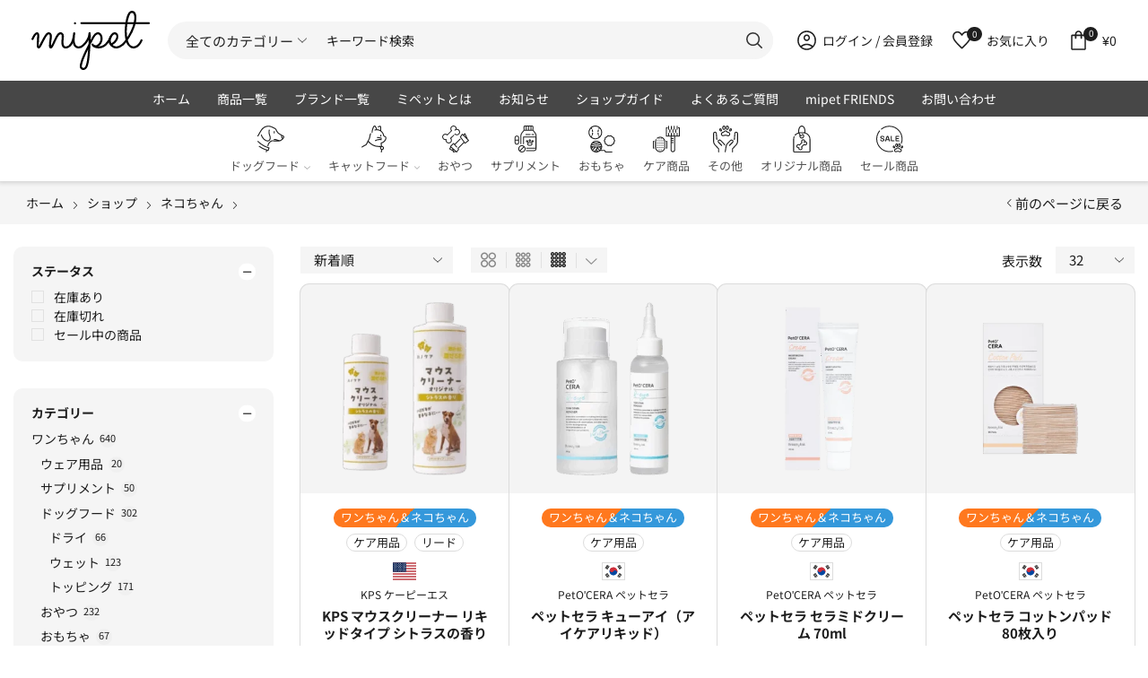

--- FILE ---
content_type: text/html; charset=UTF-8
request_url: https://mipet.jp/shop/cat/care-c/10597/
body_size: 45034
content:
<!DOCTYPE html>
<html lang="ja" >
<head>
	<meta charset="UTF-8" />
	<meta name="viewport" content="width=device-width, initial-scale=1.0, maximum-scale=1.0, user-scalable=0"/>
	<!-- Google Tag Manager -->
		<script>(function(w,d,s,l,i){w[l]=w[l]||[];w[l].push({'gtm.start':
		new Date().getTime(),event:'gtm.js'});var f=d.getElementsByTagName(s)[0],
		j=d.createElement(s),dl=l!='dataLayer'?'&l='+l:'';j.async=true;j.src=
		'https://www.googletagmanager.com/gtm.js?id='+i+dl;f.parentNode.insertBefore(j,f);
		})(window,document,'script','dataLayer','GTM-NHGC85KS');</script>
	<!-- End Google Tag Manager -->
	<!-- Google tag (gtag.js) -->
		<script async src="https://www.googletagmanager.com/gtag/js?id=AW-963680962"></script>
		<script>
		window.dataLayer = window.dataLayer || [];
		function gtag(){dataLayer.push(arguments);}
		gtag('js', new Date());

		gtag('config', 'AW-963680962');
		</script>
	<!-- End Google tag (gtag.js) -->
					<script>document.documentElement.className = document.documentElement.className + ' yes-js js_active js'</script>
			<title>ケア用品 | mipet（ミペット） - 厳選されたペット用品で愛犬・愛猫の健康をサポート</title>
<meta name='robots' content='max-image-preview:large' />

<!-- Google Tag Manager for WordPress by gtm4wp.com -->
<script data-cfasync="false" data-pagespeed-no-defer>
	var gtm4wp_datalayer_name = "dataLayer";
	var dataLayer = dataLayer || [];
	const gtm4wp_use_sku_instead = 0;
	const gtm4wp_currency = 'JPY';
	const gtm4wp_product_per_impression = 10;
	const gtm4wp_clear_ecommerce = false;
	const gtm4wp_datalayer_max_timeout = 2000;
</script>
<!-- End Google Tag Manager for WordPress by gtm4wp.com --><script>window._wca = window._wca || [];</script>
<link rel='dns-prefetch' href='//stats.wp.com' />
<link rel="alternate" type="application/rss+xml" title="mipet（ミペット） &raquo; フィード" href="https://mipet.jp/feed/" />
<link rel="alternate" type="application/rss+xml" title="mipet（ミペット） &raquo; コメントフィード" href="https://mipet.jp/comments/feed/" />

<!-- SEO SIMPLE PACK 3.6.2 -->
<meta name="keywords" content="ペット用品,ドッグフード,ヒューマングレード,中目黒,実店舗,オンラインショップ,ペットケア,犬用品,猫用品,オーガニック,グレインフリー,無添加">
<link rel="canonical" href="https://mipet.jp/shop/cat/care-c/">
<meta property="og:locale" content="ja_JP">
<meta property="og:type" content="website">
<meta property="og:title" content="ケア用品 | mipet（ミペット） - 厳選されたペット用品で愛犬・愛猫の健康をサポート">
<meta property="og:url" content="https://mipet.jp/shop/cat/care-c/">
<meta property="og:site_name" content="mipet（ミペット）">
<meta name="twitter:card" content="summary_large_image">
<!-- Google Analytics (gtag.js) -->
<script async src="https://www.googletagmanager.com/gtag/js?id=G-VN5ZJJR66D"></script>
<script>
	window.dataLayer = window.dataLayer || [];
	function gtag(){dataLayer.push(arguments);}
	gtag("js", new Date());
	gtag("config", "G-VN5ZJJR66D");
</script>
	<!-- / SEO SIMPLE PACK -->

<style id='wp-img-auto-sizes-contain-inline-css' type='text/css'>
img:is([sizes=auto i],[sizes^="auto," i]){contain-intrinsic-size:3000px 1500px}
/*# sourceURL=wp-img-auto-sizes-contain-inline-css */
</style>
<style id='classic-theme-styles-inline-css' type='text/css'>
/*! This file is auto-generated */
.wp-block-button__link{color:#fff;background-color:#32373c;border-radius:9999px;box-shadow:none;text-decoration:none;padding:calc(.667em + 2px) calc(1.333em + 2px);font-size:1.125em}.wp-block-file__button{background:#32373c;color:#fff;text-decoration:none}
/*# sourceURL=/wp-includes/css/classic-themes.min.css */
</style>
<link rel='stylesheet' id='wppb-rpf-front-end-css-css' href='https://mipet.jp/wp-content/plugins/profile-builder-pro/add-ons/repeater-field/assets/css/wppb-rpf-front-end.css' type='text/css' media='all' />
<style id='woocommerce-inline-inline-css' type='text/css'>
.woocommerce form .form-row .required { visibility: visible; }
/*# sourceURL=woocommerce-inline-inline-css */
</style>
<link rel='stylesheet' id='wc-bis-css-css' href='https://mipet.jp/wp-content/plugins/woocommerce-back-in-stock-notifications/assets/css/frontend/woocommerce.css' type='text/css' media='all' />
<link rel='stylesheet' id='jquery-selectBox-css' href='https://mipet.jp/wp-content/plugins/yith-woocommerce-wishlist-premium/assets/css/jquery.selectBox.css' type='text/css' media='all' />
<link rel='stylesheet' id='yith-wcwl-font-awesome-css' href='https://mipet.jp/wp-content/plugins/yith-woocommerce-wishlist-premium/assets/css/font-awesome.css' type='text/css' media='all' />
<link rel='stylesheet' id='woocommerce_prettyPhoto_css-css' href='//mipet.jp/wp-content/plugins/woocommerce/assets/css/prettyPhoto.css' type='text/css' media='all' />
<link rel='stylesheet' id='yith-wcwl-main-css' href='https://mipet.jp/wp-content/plugins/yith-woocommerce-wishlist-premium/assets/css/style.css' type='text/css' media='all' />
<style id='yith-wcwl-main-inline-css' type='text/css'>
 :root { --color-add-to-wishlist-background: #333333; --color-add-to-wishlist-text: #FFFFFF; --color-add-to-wishlist-border: #333333; --color-add-to-wishlist-background-hover: #333333; --color-add-to-wishlist-text-hover: #FFFFFF; --color-add-to-wishlist-border-hover: #333333; --rounded-corners-radius: 16px; --color-add-to-cart-background: #333333; --color-add-to-cart-text: #FFFFFF; --color-add-to-cart-border: #333333; --color-add-to-cart-background-hover: #4F4F4F; --color-add-to-cart-text-hover: #FFFFFF; --color-add-to-cart-border-hover: #4F4F4F; --add-to-cart-rounded-corners-radius: 16px; --color-button-style-1-background: #333333; --color-button-style-1-text: #FFFFFF; --color-button-style-1-border: #333333; --color-button-style-1-background-hover: #4F4F4F; --color-button-style-1-text-hover: #FFFFFF; --color-button-style-1-border-hover: #4F4F4F; --color-button-style-2-background: #333333; --color-button-style-2-text: #FFFFFF; --color-button-style-2-border: #333333; --color-button-style-2-background-hover: #4F4F4F; --color-button-style-2-text-hover: #FFFFFF; --color-button-style-2-border-hover: #4F4F4F; --color-wishlist-table-background: #FFFFFF; --color-wishlist-table-text: #6d6c6c; --color-wishlist-table-border: #FFFFFF; --color-headers-background: #F4F4F4; --color-share-button-color: #FFFFFF; --color-share-button-color-hover: #FFFFFF; --color-fb-button-background: #39599E; --color-fb-button-background-hover: #595A5A; --color-tw-button-background: #45AFE2; --color-tw-button-background-hover: #595A5A; --color-pr-button-background: #AB2E31; --color-pr-button-background-hover: #595A5A; --color-em-button-background: #FBB102; --color-em-button-background-hover: #595A5A; --color-wa-button-background: #00A901; --color-wa-button-background-hover: #595A5A; --feedback-duration: 3s; --modal-colors-overlay: #0000004d; --modal-colors-icon: #007565; --modal-colors-primary-button: #007565; --modal-colors-primary-button-hover: #007565; --modal-colors-primary-button-text: #fff; --modal-colors-primary-button-text-hover: #fff; --modal-colors-secondary-button: #e8e8e8; --modal-colors-secondary-button-hover: #d8d8d8; --modal-colors-secondary-button-text: #777; --modal-colors-secondary-button-text-hover: #777; --color-ask-an-estimate-background: #333333; --color-ask-an-estimate-text: #FFFFFF; --color-ask-an-estimate-border: #333333; --color-ask-an-estimate-background-hover: #4F4F4F; --color-ask-an-estimate-text-hover: #FFFFFF; --color-ask-an-estimate-border-hover: #4F4F4F; --ask-an-estimate-rounded-corners-radius: 16px; --tooltip-color-background: #333; --tooltip-color-text: #fff } 
 :root { --color-add-to-wishlist-background: #333333; --color-add-to-wishlist-text: #FFFFFF; --color-add-to-wishlist-border: #333333; --color-add-to-wishlist-background-hover: #333333; --color-add-to-wishlist-text-hover: #FFFFFF; --color-add-to-wishlist-border-hover: #333333; --rounded-corners-radius: 16px; --color-add-to-cart-background: #333333; --color-add-to-cart-text: #FFFFFF; --color-add-to-cart-border: #333333; --color-add-to-cart-background-hover: #4F4F4F; --color-add-to-cart-text-hover: #FFFFFF; --color-add-to-cart-border-hover: #4F4F4F; --add-to-cart-rounded-corners-radius: 16px; --color-button-style-1-background: #333333; --color-button-style-1-text: #FFFFFF; --color-button-style-1-border: #333333; --color-button-style-1-background-hover: #4F4F4F; --color-button-style-1-text-hover: #FFFFFF; --color-button-style-1-border-hover: #4F4F4F; --color-button-style-2-background: #333333; --color-button-style-2-text: #FFFFFF; --color-button-style-2-border: #333333; --color-button-style-2-background-hover: #4F4F4F; --color-button-style-2-text-hover: #FFFFFF; --color-button-style-2-border-hover: #4F4F4F; --color-wishlist-table-background: #FFFFFF; --color-wishlist-table-text: #6d6c6c; --color-wishlist-table-border: #FFFFFF; --color-headers-background: #F4F4F4; --color-share-button-color: #FFFFFF; --color-share-button-color-hover: #FFFFFF; --color-fb-button-background: #39599E; --color-fb-button-background-hover: #595A5A; --color-tw-button-background: #45AFE2; --color-tw-button-background-hover: #595A5A; --color-pr-button-background: #AB2E31; --color-pr-button-background-hover: #595A5A; --color-em-button-background: #FBB102; --color-em-button-background-hover: #595A5A; --color-wa-button-background: #00A901; --color-wa-button-background-hover: #595A5A; --feedback-duration: 3s; --modal-colors-overlay: #0000004d; --modal-colors-icon: #007565; --modal-colors-primary-button: #007565; --modal-colors-primary-button-hover: #007565; --modal-colors-primary-button-text: #fff; --modal-colors-primary-button-text-hover: #fff; --modal-colors-secondary-button: #e8e8e8; --modal-colors-secondary-button-hover: #d8d8d8; --modal-colors-secondary-button-text: #777; --modal-colors-secondary-button-text-hover: #777; --color-ask-an-estimate-background: #333333; --color-ask-an-estimate-text: #FFFFFF; --color-ask-an-estimate-border: #333333; --color-ask-an-estimate-background-hover: #4F4F4F; --color-ask-an-estimate-text-hover: #FFFFFF; --color-ask-an-estimate-border-hover: #4F4F4F; --ask-an-estimate-rounded-corners-radius: 16px; --tooltip-color-background: #333; --tooltip-color-text: #fff } 
/*# sourceURL=yith-wcwl-main-inline-css */
</style>
<link rel='stylesheet' id='reset-css' href='https://mipet.jp/wp-content/themes/mipet/css/reset.min.css?version=162.173401' type='text/css' media='all' />
<link rel='stylesheet' id='style-css' href='https://mipet.jp/wp-content/themes/mipet/style.css?version=162.173401' type='text/css' media='all' />
<link rel='stylesheet' id='base-css' href='https://mipet.jp/wp-content/themes/mipet/css/base.min.css?version=162.173401' type='text/css' media='all' />
<link rel='stylesheet' id='header-css' href='https://mipet.jp/wp-content/themes/mipet/css/header.min.css?version=162.173401' type='text/css' media='all' />
<link rel='stylesheet' id='requestbox-css' href='https://mipet.jp/wp-content/themes/mipet/css/requestbox.min.css?version=162.173401' type='text/css' media='all' />
<link rel='stylesheet' id='shop-css' href='https://mipet.jp/wp-content/themes/mipet/css/shop.min.css?version=162.173401' type='text/css' media='all' />
<link rel='stylesheet' id='post-css' href='https://mipet.jp/wp-content/themes/mipet/css/post.min.css?version=162.173401' type='text/css' media='all' />
<link rel='stylesheet' id='sidebar-css' href='https://mipet.jp/wp-content/themes/mipet/css/sidebar.min.css?version=162.173401' type='text/css' media='all' />
<link rel='stylesheet' id='footer-css' href='https://mipet.jp/wp-content/themes/mipet/css/footer.min.css?version=162.173401' type='text/css' media='all' />
<link rel='stylesheet' id='mibot-css' href='https://mipet.jp/wp-content/themes/mipet/css/mibot.min.css?version=162.173401' type='text/css' media='all' />
<link rel='stylesheet' id='flag-icon-css-css' href='https://mipet.jp/wp-content/themes/mipet/css/flag-icon-css/7.1.0/flag-icons.min.css?version=162.173401' type='text/css' media='all' />
<link rel='stylesheet' id='ywpar_frontend-css' href='https://mipet.jp/wp-content/plugins/yith-woocommerce-points-and-rewards-premium/assets/css/frontend.css' type='text/css' media='all' />
<link rel='stylesheet' id='etheme-parent-style-css' href='https://mipet.jp/wp-content/themes/mipet_core/xstore.min.css' type='text/css' media='all' />
<link rel='stylesheet' id='etheme-sidebar-css' href='https://mipet.jp/wp-content/themes/mipet_core/css/modules/layout/sidebar.min.css' type='text/css' media='all' />
<link rel='stylesheet' id='etheme-sidebar-off-canvas-css' href='https://mipet.jp/wp-content/themes/mipet_core/css/modules/layout/sidebar-off-canvas.min.css' type='text/css' media='all' />
<link rel='stylesheet' id='etheme-sidebar-widgets-with-scroll-css' href='https://mipet.jp/wp-content/themes/mipet_core/css/modules/layout/sidebar-widgets-with-scroll.min.css' type='text/css' media='all' />
<link rel='stylesheet' id='etheme-widgets-open-close-css' href='https://mipet.jp/wp-content/themes/mipet_core/css/modules/layout/widgets-open-close.min.css' type='text/css' media='all' />
<link rel='stylesheet' id='etheme-breadcrumbs-css' href='https://mipet.jp/wp-content/themes/mipet_core/css/modules/breadcrumbs.min.css' type='text/css' media='all' />
<link rel='stylesheet' id='etheme-back-top-css' href='https://mipet.jp/wp-content/themes/mipet_core/css/modules/back-top.min.css' type='text/css' media='all' />
<link rel='stylesheet' id='etheme-woocommerce-css' href='https://mipet.jp/wp-content/themes/mipet_core/css/modules/woocommerce/global.min.css' type='text/css' media='all' />
<link rel='stylesheet' id='etheme-woocommerce-archive-css' href='https://mipet.jp/wp-content/themes/mipet_core/css/modules/woocommerce/archive.min.css' type='text/css' media='all' />
<link rel='stylesheet' id='etheme-product-view-default-css' href='https://mipet.jp/wp-content/themes/mipet_core/css/modules/woocommerce/product-hovers/product-view-default.min.css' type='text/css' media='all' />
<link rel='stylesheet' id='etheme-no-products-found-css' href='https://mipet.jp/wp-content/themes/mipet_core/css/modules/woocommerce/no-products-found.min.css' type='text/css' media='all' />
<style id='xstore-icons-font-inline-css' type='text/css'>
@font-face {
				  font-family: 'xstore-icons';
				  src:
				    url('https://mipet.jp/wp-content/themes/mipet_core/fonts/xstore-icons-bold.ttf') format('truetype'),
				    url('https://mipet.jp/wp-content/themes/mipet_core/fonts/xstore-icons-bold.woff2') format('woff2'),
				    url('https://mipet.jp/wp-content/themes/mipet_core/fonts/xstore-icons-bold.woff') format('woff'),
				    url('https://mipet.jp/wp-content/themes/mipet_core/fonts/xstore-icons-bold.svg#xstore-icons') format('svg');
				  font-weight: normal;
				  font-style: normal;
				  font-display: swap;
				}
/*# sourceURL=xstore-icons-font-inline-css */
</style>
<link rel='stylesheet' id='etheme-header-search-css' href='https://mipet.jp/wp-content/themes/mipet_core/css/modules/layout/header/parts/search.min.css' type='text/css' media='all' />
<link rel='stylesheet' id='etheme-header-menu-css' href='https://mipet.jp/wp-content/themes/mipet_core/css/modules/layout/header/parts/menu.min.css' type='text/css' media='all' />
<link rel='stylesheet' id='xstore-kirki-styles-css' href='https://mipet.jp/data/xstore/kirki-styles.css' type='text/css' media='all' />
<link rel='stylesheet' id='select2-css' href='https://mipet.jp/wp-content/plugins/woocommerce/assets/css/select2.css' type='text/css' media='all' />
<link rel='stylesheet' id='woovr-frontend-css' href='https://mipet.jp/wp-content/plugins/wpc-variations-radio-buttons/assets/css/frontend.css' type='text/css' media='all' />
<script type="text/template" id="tmpl-variation-template">
	<div class="woocommerce-variation-description">{{{ data.variation.variation_description }}}</div>
	<div class="woocommerce-variation-price">{{{ data.variation.price_html }}}</div>
	<div class="woocommerce-variation-availability">{{{ data.variation.availability_html }}}</div>
</script>
<script type="text/template" id="tmpl-unavailable-variation-template">
	<p role="alert">この商品は対応しておりません。異なる組み合わせを選択してください。</p>
</script>
<script type="text/javascript" src="https://mipet.jp/wp-includes/js/jquery/jquery.min.js" id="jquery-core-js"></script>
<script type="text/javascript" src="https://mipet.jp/wp-includes/js/jquery/jquery-migrate.min.js" id="jquery-migrate-js"></script>
<script type="text/javascript" src="https://mipet.jp/wp-content/plugins/woocommerce/assets/js/jquery-blockui/jquery.blockUI.min.js" id="wc-jquery-blockui-js" data-wp-strategy="defer"></script>
<script type="text/javascript" id="wc-add-to-cart-js-extra">
/* <![CDATA[ */
var wc_add_to_cart_params = {"ajax_url":"/wp-admin/admin-ajax.php","wc_ajax_url":"/?wc-ajax=%%endpoint%%","i18n_view_cart":"\u304a\u8cb7\u3044\u7269\u30ab\u30b4\u3092\u8868\u793a","cart_url":"https://mipet.jp/shop/bag/","is_cart":"","cart_redirect_after_add":"no"};
//# sourceURL=wc-add-to-cart-js-extra
/* ]]> */
</script>
<script type="text/javascript" src="https://mipet.jp/wp-content/plugins/woocommerce/assets/js/frontend/add-to-cart.min.js" id="wc-add-to-cart-js" defer="defer" data-wp-strategy="defer"></script>
<script type="text/javascript" src="https://mipet.jp/wp-content/plugins/woocommerce/assets/js/js-cookie/js.cookie.min.js" id="wc-js-cookie-js" defer="defer" data-wp-strategy="defer"></script>
<script type="text/javascript" id="woocommerce-js-extra">
/* <![CDATA[ */
var woocommerce_params = {"ajax_url":"/wp-admin/admin-ajax.php","wc_ajax_url":"/?wc-ajax=%%endpoint%%","i18n_password_show":"\u30d1\u30b9\u30ef\u30fc\u30c9\u3092\u8868\u793a","i18n_password_hide":"\u30d1\u30b9\u30ef\u30fc\u30c9\u3092\u96a0\u3059"};
//# sourceURL=woocommerce-js-extra
/* ]]> */
</script>
<script type="text/javascript" src="https://mipet.jp/wp-content/plugins/woocommerce/assets/js/frontend/woocommerce.min.js" id="woocommerce-js" defer="defer" data-wp-strategy="defer"></script>
<script type="text/javascript" id="woo-country-select-js-extra">
/* <![CDATA[ */
var wc_country_select_params = {"countries":"{\"JP\":{\"JP01\":\"\\u5317\\u6d77\\u9053\",\"JP02\":\"\\u9752\\u68ee\\u770c\",\"JP03\":\"\\u5ca9\\u624b\\u770c\",\"JP04\":\"\\u5bae\\u57ce\\u770c\",\"JP05\":\"\\u79cb\\u7530\\u770c\",\"JP06\":\"\\u5c71\\u5f62\\u770c\",\"JP07\":\"\\u798f\\u5cf6\\u770c\",\"JP08\":\"\\u8328\\u57ce\\u770c\",\"JP09\":\"\\u6803\\u6728\\u770c\",\"JP10\":\"\\u7fa4\\u99ac\\u770c\",\"JP11\":\"\\u57fc\\u7389\\u770c\",\"JP12\":\"\\u5343\\u8449\\u770c\",\"JP13\":\"\\u6771\\u4eac\\u90fd\",\"JP14\":\"\\u795e\\u5948\\u5ddd\\u770c\",\"JP15\":\"\\u65b0\\u6f5f\\u770c\",\"JP16\":\"\\u5bcc\\u5c71\\u770c\",\"JP17\":\"\\u77f3\\u5ddd\\u770c\",\"JP18\":\"\\u798f\\u4e95\\u770c\",\"JP19\":\"\\u5c71\\u68a8\\u770c\",\"JP20\":\"\\u9577\\u91ce\\u770c\",\"JP21\":\"\\u5c90\\u961c\\u770c\",\"JP22\":\"\\u9759\\u5ca1\\u770c\",\"JP23\":\"\\u611b\\u77e5\\u770c\",\"JP24\":\"\\u4e09\\u91cd\\u770c\",\"JP25\":\"\\u6ecb\\u8cc0\\u770c\",\"JP26\":\"\\u4eac\\u90fd\\u5e9c\",\"JP27\":\"\\u5927\\u962a\\u5e9c\",\"JP28\":\"\\u5175\\u5eab\\u770c\",\"JP29\":\"\\u5948\\u826f\\u770c\",\"JP30\":\"\\u548c\\u6b4c\\u5c71\\u770c\",\"JP31\":\"\\u9ce5\\u53d6\\u770c\",\"JP32\":\"\\u5cf6\\u6839\\u770c\",\"JP33\":\"\\u5ca1\\u5c71\\u770c\",\"JP34\":\"\\u5e83\\u5cf6\\u770c\",\"JP35\":\"\\u5c71\\u53e3\\u770c\",\"JP36\":\"\\u5fb3\\u5cf6\\u770c\",\"JP37\":\"\\u9999\\u5ddd\\u770c\",\"JP38\":\"\\u611b\\u5a9b\\u770c\",\"JP39\":\"\\u9ad8\\u77e5\\u770c\",\"JP40\":\"\\u798f\\u5ca1\\u770c\",\"JP41\":\"\\u4f50\\u8cc0\\u770c\",\"JP42\":\"\\u9577\\u5d0e\\u770c\",\"JP43\":\"\\u718a\\u672c\\u770c\",\"JP44\":\"\\u5927\\u5206\\u770c\",\"JP45\":\"\\u5bae\\u5d0e\\u770c\",\"JP46\":\"\\u9e7f\\u5150\\u5cf6\\u770c\",\"JP47\":\"\\u6c96\\u7e04\\u770c\"}}","i18n_select_state_text":"\u30aa\u30d7\u30b7\u30e7\u30f3\u3092\u9078\u629e\u2026","locale":"{\"JP\":{\"last_name\":{\"class\":[\"form-row-first\"],\"priority\":10},\"first_name\":{\"class\":[\"form-row-last\"],\"priority\":20},\"postcode\":{\"class\":[\"form-row-first\",\"address-field\"],\"priority\":65},\"state\":{\"label\":\"\\u90fd\\u9053\\u5e9c\\u770c\",\"class\":[\"form-row-last\",\"address-field\"],\"priority\":66},\"city\":{\"priority\":67},\"address_1\":{\"priority\":68},\"address_2\":{\"priority\":69}},\"default\":{\"last_name\":{\"label\":\"\\u59d3\",\"required\":true,\"class\":[\"form-row-first\"],\"autocomplete\":\"family-name\",\"priority\":10},\"first_name\":{\"label\":\"\\u540d\",\"required\":true,\"class\":[\"form-row-last\"],\"autocomplete\":\"given-name\",\"priority\":20},\"yomigana_last_name\":{\"label\":\"\\u59d3 (\\u3088\\u307f\\u304c\\u306a)\",\"required\":true,\"class\":[\"form-row-first\"],\"priority\":25},\"yomigana_first_name\":{\"label\":\"\\u540d (\\u3088\\u307f\\u304c\\u306a)\",\"required\":true,\"class\":[\"form-row-last\"],\"clear\":true,\"priority\":28},\"company\":{\"label\":\"\\u4f1a\\u793e\\u540d\",\"class\":[\"form-row-wide\"],\"autocomplete\":\"organization\",\"priority\":30,\"required\":false},\"country\":{\"type\":\"country\",\"label\":\"\\u56fd\\u307e\\u305f\\u306f\\u5730\\u57df\",\"required\":true,\"class\":[\"form-row-wide\",\"address-field\",\"update_totals_on_change\"],\"autocomplete\":\"country\",\"priority\":40},\"address_1\":{\"label\":\"\\u756a\\u5730\",\"placeholder\":\"\\u756a\\u5730\",\"required\":true,\"class\":[\"form-row-wide\",\"address-field\"],\"autocomplete\":\"address-line1\",\"priority\":50},\"address_2\":{\"label\":\"\\u30a2\\u30d1\\u30fc\\u30c8\\u540d\\u3001\\u68df\\u540d\\u3001\\u90e8\\u5c4b\\u756a\\u53f7\\u306a\\u3069\",\"label_class\":[\"screen-reader-text\"],\"placeholder\":\"\\u30a2\\u30d1\\u30fc\\u30c8\\u540d\\u3001\\u68df\\u540d\\u3001\\u90e8\\u5c4b\\u756a\\u53f7\\u306a\\u3069(\\u30aa\\u30d7\\u30b7\\u30e7\\u30f3)\",\"class\":[\"form-row-wide\",\"address-field\"],\"autocomplete\":\"address-line2\",\"priority\":60,\"required\":false},\"city\":{\"label\":\"\\u5e02\\u533a\\u753a\\u6751\",\"required\":true,\"class\":[\"form-row-wide\",\"address-field\"],\"autocomplete\":\"address-level2\",\"priority\":70},\"state\":{\"type\":\"state\",\"label\":\"\\u90fd\\u9053\\u5e9c\\u770c \\/ \\u5dde \\/ \\u90e1\",\"required\":true,\"class\":[\"form-row-last\",\"update_totals_on_change\"],\"validate\":[\"state\"],\"autocomplete\":\"address-level1\",\"priority\":80},\"postcode\":{\"label\":\"\\u90f5\\u4fbf\\u756a\\u53f7\",\"required\":true,\"class\":[\"form-row-first\"],\"validate\":[\"postcode\"],\"autocomplete\":\"postal-code\",\"priority\":90,\"type\":\"tel\"}}}"};
//# sourceURL=woo-country-select-js-extra
/* ]]> */
</script>
<script type="text/javascript" src="https://mipet.jp/wp-content/plugins/profile-builder-pro/add-ons-advanced/woocommerce/assets/js/country-select.js" id="woo-country-select-js"></script>
<script type="text/javascript" src="https://mipet.jp/wp-content/themes/mipet/js/shop.min.js?version=162.173401" id="shop-js"></script>
<script type="text/javascript" src="https://mipet.jp/wp-content/themes/mipet/js/sidebar.min.js?version=162.173401" id="sidebar-js"></script>
<script type="text/javascript" src="https://mipet.jp/wp-content/themes/mipet/js/footer.min.js?version=162.173401" id="footer-js"></script>
<script type="text/javascript" src="https://mipet.jp/wp-content/themes/mipet/js/mibot.min.js?version=162.173401" id="mibot-js"></script>
<script type="text/javascript" src="https://mipet.jp/wp-content/themes/mipet/js/archive-product.min.js?version=162.173401" id="archive-product-script-js"></script>
<script type="text/javascript" src="https://stats.wp.com/s-202604.js" id="woocommerce-analytics-js" defer="defer" data-wp-strategy="defer"></script>
<script type="text/javascript" src="https://mipet.jp/wp-includes/js/underscore.min.js" id="underscore-js"></script>
<script type="text/javascript" id="wp-util-js-extra">
/* <![CDATA[ */
var _wpUtilSettings = {"ajax":{"url":"/wp-admin/admin-ajax.php"}};
//# sourceURL=wp-util-js-extra
/* ]]> */
</script>
<script type="text/javascript" src="https://mipet.jp/wp-includes/js/wp-util.min.js" id="wp-util-js"></script>
<script type="text/javascript" src="https://mipet.jp/wp-content/plugins/woocommerce/assets/js/select2/select2.full.min.js" id="wc-select2-js" defer="defer" data-wp-strategy="defer"></script>
<link rel="https://api.w.org/" href="https://mipet.jp/wp-json/" /><link rel="alternate" title="JSON" type="application/json" href="https://mipet.jp/wp-json/wp/v2/product_cat/402" /><script>  var el_i13_login_captcha=null; var el_i13_register_captcha=null; </script>	<style>img#wpstats{display:none}</style>
		
<!-- Google Tag Manager for WordPress by gtm4wp.com -->
<!-- GTM Container placement set to off -->
<script data-cfasync="false" data-pagespeed-no-defer type="text/javascript">
	var dataLayer_content = {"pagePostType":"product","pagePostType2":"tax-product","pageCategory":[]};
	dataLayer.push( dataLayer_content );
</script>
<script data-cfasync="false" data-pagespeed-no-defer type="text/javascript">
	console.warn && console.warn("[GTM4WP] Google Tag Manager container code placement set to OFF !!!");
	console.warn && console.warn("[GTM4WP] Data layer codes are active but GTM container must be loaded using custom coding !!!");
</script>
<!-- End Google Tag Manager for WordPress by gtm4wp.com --><!-- Google site verification - Google for WooCommerce -->
<meta name="google-site-verification" content="v4UcE1LG-S0Ow3gaGurBgT6gxNIjDLgQ2N3N4aJCKlE" />
			<link rel="prefetch" as="font" href="https://mipet.jp/wp-content/themes/mipet_core/fonts/xstore-icons-bold.woff?v=9.6.5" type="font/woff">
					<link rel="prefetch" as="font" href="https://mipet.jp/wp-content/themes/mipet_core/fonts/xstore-icons-bold.woff2?v=9.6.5" type="font/woff2">
			<noscript><style>.woocommerce-product-gallery{ opacity: 1 !important; }</style></noscript>
	<link rel="icon" href="https://mipet.jp/data/cropped-favicon-dark-1-32x32.png" sizes="32x32" />
<link rel="icon" href="https://mipet.jp/data/cropped-favicon-dark-1-192x192.png" sizes="192x192" />
<link rel="apple-touch-icon" href="https://mipet.jp/data/cropped-favicon-dark-1-180x180.png" />
<meta name="msapplication-TileImage" content="https://mipet.jp/data/cropped-favicon-dark-1-270x270.png" />
<style id="kirki-inline-styles"></style><style type="text/css" class="et_custom-css">.onsale{width:3.50em;height:1.8em;line-height:1.2}.btn-checkout:hover,.btn-view-wishlist:hover{opacity:1 !important}.page-heading{margin-bottom:25px}body>.et-loader{background-color:rgba(255,255,255,.75)}body>.et-loader .et-loader-img{max-width:140px}.et-preloader-on .template-container{filter:blur(2px)}.menu-label-sale>a .label-text{background-color:#11a45d;color:white}.menu-label-sale>a .label-text:before{border-right-color:#11a45d}.cart-checkout-nav{font-size:24px}.header-track-order{white-space:nowrap}.header-bottom-wrapper{box-shadow:0 0 5px 2px rgba(0,0,0,.15)}.page-heading{box-shadow:0 -2px 5px 0 rgba(0,0,0,.04) inset}.button,.btn,input[type="submit"],input[type="button"],form button,form #qna-ask-input button,.btn-checkout,.btn-view-wishlist,.et_element .btn-checkout,.et_element .mini-cart-buttons .wc-forward:not(.btn-checkout),.et_element .btn-view-wishlist{font-size:100%}.tagcloud a{background:#F0F0F0;border-color:#F0F0F0;color:#999}.sidebar{--space-between-widgets:40px}.products-loop .product,.products-slider.second-initialized .product-slide{transition:all .2s ease-in-out}.single-product-builder .products-slider .product-details{padding-bottom:15px}.products-slider{padding:15px}.products-loop .product:hover,.carousel-area .product-slide:hover{box-shadow:0 0 10px 3px rgba(0,0,0,.1);z-index:2;transform:translateY(-5px) scale(1.007);border-radius:5px;background-color:#fff}.products-loop .type-product{padding-top:15px}.products-loop .content-product{margin-bottom:15px}.content-product .products-page-cats a{font-size:15px}.product-view-default .content-product .footer-product .show-quickly{border:2px solid #e95d2a;color:#e95d2a;border-radius:5px;padding:7px}.product-view-default .content-product .footer-product .show-quickly:hover{color:#e95d2a}.product-view-mask3 .footer-product>*,.product-view-mask3 .footer-product .button,.product-view-mask3 .footer-product .add_to_wishlist.button{box-shadow:0 3px 8px 0 rgba(0,0,0,0.1)}.wcmp_vendor_banner_template.template1 .img_div img{max-width:100px;max-height:100px}.vendor_description{padding:40px 30px}.woocommerce-tabs .wc-tab .product-vendor h2{display:none}.et-menu-list .subitem-title-holder a,.et-slider-button-underline-hover .slide-button,.banner-button-underline-hover .banner-button,.el-button-underline-hover .elementor-button-text{position:relative;display:inline-block}.single-product .cross-sell-products .product-view-default .footer-product{display:none}.et-menu-list .subitem-title-holder a:before,.et-slider-button-underline-hover .slide-button:before,.banner-button-underline-hover .banner-button:before,.el-button-underline-hover .elementor-button-text:before{content:'';height:2px;width:0;right:0;position:absolute;transition:width .2s ease-in-out;bottom:-4px;background:var(--et_active-color,currentColor)}.et-menu-list .subitem-title-holder a:before,.et-slider-button-underline-hover .slide-button:before{bottom:0}.et-menu-list .subitem-title-holder a:hover:before,.et-slider-button-underline-hover .slide-button:hover:before,.banner-button-underline-hover .banner-button:hover:before,.el-button-underline-hover .elementor-button-text:hover:before{width:100%;right:auto}.popup-added-to-cart .content-product .quantity-wrapper{display:none}.vendor_description_background .description_data{display:none}.et-mobile-panel .with-dot>a .et_b-icon:before{background-color:#f3e500}@media (min-width:993px){.woocommerce-product-gallery.images-wrapper,.thumbnails-list .swiper-slide a{border:2px solid #E1E1E1}.thumbnails-list .swiper-slide{padding:5px}.thumbnails-list{justify-content:center;padding-top:5px}.thumbnails-list .swiper-slide.active-thumbnail a{border-color:#e95d2a}.sidebar .widget_categories{border:3px solid #E95D2A;padding:30px}.related-posts{border:2px solid #ebebeb;padding:30px}}.page-heading,.breadcrumb-trail{background-image:var(--page-heading-bg,url(https://mipet.jp/data/55e2c9d06a7261846e96b8bb2d4e1fe5.jpg));margin-bottom:var(--page-heading-margin-bottom,25px)}.breadcrumb-trail .page-heading{background-color:transparent}@media only screen and (max-width:1390px){.swiper-custom-left,.middle-inside .swiper-entry .swiper-button-prev,.middle-inside.swiper-entry .swiper-button-prev{left:-15px}.swiper-custom-right,.middle-inside .swiper-entry .swiper-button-next,.middle-inside.swiper-entry .swiper-button-next{right:-15px}.middle-inbox .swiper-entry .swiper-button-prev,.middle-inbox.swiper-entry .swiper-button-prev{left:8px}.middle-inbox .swiper-entry .swiper-button-next,.middle-inbox.swiper-entry .swiper-button-next{right:8px}.swiper-entry:hover .swiper-custom-left,.middle-inside .swiper-entry:hover .swiper-button-prev,.middle-inside.swiper-entry:hover .swiper-button-prev{left:-5px}.swiper-entry:hover .swiper-custom-right,.middle-inside .swiper-entry:hover .swiper-button-next,.middle-inside.swiper-entry:hover .swiper-button-next{right:-5px}.middle-inbox .swiper-entry:hover .swiper-button-prev,.middle-inbox.swiper-entry:hover .swiper-button-prev{left:5px}.middle-inbox .swiper-entry:hover .swiper-button-next,.middle-inbox.swiper-entry:hover .swiper-button-next{right:5px}}.header-main-menu.et_element-top-level .menu{margin-right:-5px;margin-left:-5px}@media only screen and (max-width:767px){.header-wrapper,.site-header-vertical{display:none}}@media only screen and (min-width:768px){.mobile-header-wrapper{display:none}}.swiper-container{width:auto}.etheme-elementor-slider:not(.swiper-container-initialized,.swiper-initialized) .swiper-slide{max-width:calc(100% / var(--slides-per-view,4))}.etheme-elementor-slider[data-animation]:not(.swiper-container-initialized,.swiper-initialized,[data-animation=slide],[data-animation=coverflow]) .swiper-slide{max-width:100%}body:not([data-elementor-device-mode]) .etheme-elementor-off-canvas__container{transition:none;opacity:0;visibility:hidden;position:fixed}</style>
		<!-- Global site tag (gtag.js) - Google Ads: AW-963680962 - Google for WooCommerce -->
		<script async src="https://www.googletagmanager.com/gtag/js?id=AW-963680962"></script>
		<script>
			window.dataLayer = window.dataLayer || [];
			function gtag() { dataLayer.push(arguments); }
			gtag( 'consent', 'default', {
				analytics_storage: 'denied',
				ad_storage: 'denied',
				ad_user_data: 'denied',
				ad_personalization: 'denied',
				region: ['AT', 'BE', 'BG', 'HR', 'CY', 'CZ', 'DK', 'EE', 'FI', 'FR', 'DE', 'GR', 'HU', 'IS', 'IE', 'IT', 'LV', 'LI', 'LT', 'LU', 'MT', 'NL', 'NO', 'PL', 'PT', 'RO', 'SK', 'SI', 'ES', 'SE', 'GB', 'CH'],
				wait_for_update: 500,
			} );
			gtag('js', new Date());
			gtag('set', 'developer_id.dOGY3NW', true);
			gtag("config", "AW-963680962", { "groups": "GLA", "send_page_view": false });		</script>

			<script src="https://mipet.jp/wp-content/themes/mipet/js/header.min.js?version=162.173401"></script>
	<script>//ローカル環境でのみシステム情報を取得
var get_local = '';

if(get_local) {
    // ローカル環境の場合
    jQuery(document).ready(function() {
        jQuery('.et_b_header-logo, footer .logo').addClass('develop');
    });

    try {
        const info = JSON.parse(get_local);
        console.log('= = = = = = = = = = mipet 開発環境情報 = = = = = = = = = =');
        console.log('WordPressバージョン:', info.wp_version);
        console.log('PHPバージョン:', info.php_version);
        console.log('Webサーバー:', info.web_server);
        console.log('DBサーバー:', info.db_server_software + ' ' + info.db_server_version);
        console.log('xstoreテーマバージョン:', info.parent_theme_version);
        console.log('mipetテーマバージョン:', info.theme_version);
        console.log('WooCommerceバージョン:', info.woocommerce_version);
        console.log('= = = = = = = = = = = = = = = = = = = = = = = = = = =');
    } catch(e) {
        console.log('開発環境情報の取得に失敗しました');
    }
} else {
    // 本番環境の場合
    console.log('mipetへようこそ！');
}</script>			<meta property="og:image" content="https://mipet.jp/data/352aadcdb01b30bdbd6c5f13d27ed9b5.png" />
	<link rel='stylesheet' id='wc-blocks-style-css' href='https://mipet.jp/wp-content/plugins/woocommerce/assets/client/blocks/wc-blocks.css' type='text/css' media='all' />
<style id='global-styles-inline-css' type='text/css'>
:root{--wp--preset--aspect-ratio--square: 1;--wp--preset--aspect-ratio--4-3: 4/3;--wp--preset--aspect-ratio--3-4: 3/4;--wp--preset--aspect-ratio--3-2: 3/2;--wp--preset--aspect-ratio--2-3: 2/3;--wp--preset--aspect-ratio--16-9: 16/9;--wp--preset--aspect-ratio--9-16: 9/16;--wp--preset--color--black: #000000;--wp--preset--color--cyan-bluish-gray: #abb8c3;--wp--preset--color--white: #ffffff;--wp--preset--color--pale-pink: #f78da7;--wp--preset--color--vivid-red: #cf2e2e;--wp--preset--color--luminous-vivid-orange: #ff6900;--wp--preset--color--luminous-vivid-amber: #fcb900;--wp--preset--color--light-green-cyan: #7bdcb5;--wp--preset--color--vivid-green-cyan: #00d084;--wp--preset--color--pale-cyan-blue: #8ed1fc;--wp--preset--color--vivid-cyan-blue: #0693e3;--wp--preset--color--vivid-purple: #9b51e0;--wp--preset--gradient--vivid-cyan-blue-to-vivid-purple: linear-gradient(135deg,rgb(6,147,227) 0%,rgb(155,81,224) 100%);--wp--preset--gradient--light-green-cyan-to-vivid-green-cyan: linear-gradient(135deg,rgb(122,220,180) 0%,rgb(0,208,130) 100%);--wp--preset--gradient--luminous-vivid-amber-to-luminous-vivid-orange: linear-gradient(135deg,rgb(252,185,0) 0%,rgb(255,105,0) 100%);--wp--preset--gradient--luminous-vivid-orange-to-vivid-red: linear-gradient(135deg,rgb(255,105,0) 0%,rgb(207,46,46) 100%);--wp--preset--gradient--very-light-gray-to-cyan-bluish-gray: linear-gradient(135deg,rgb(238,238,238) 0%,rgb(169,184,195) 100%);--wp--preset--gradient--cool-to-warm-spectrum: linear-gradient(135deg,rgb(74,234,220) 0%,rgb(151,120,209) 20%,rgb(207,42,186) 40%,rgb(238,44,130) 60%,rgb(251,105,98) 80%,rgb(254,248,76) 100%);--wp--preset--gradient--blush-light-purple: linear-gradient(135deg,rgb(255,206,236) 0%,rgb(152,150,240) 100%);--wp--preset--gradient--blush-bordeaux: linear-gradient(135deg,rgb(254,205,165) 0%,rgb(254,45,45) 50%,rgb(107,0,62) 100%);--wp--preset--gradient--luminous-dusk: linear-gradient(135deg,rgb(255,203,112) 0%,rgb(199,81,192) 50%,rgb(65,88,208) 100%);--wp--preset--gradient--pale-ocean: linear-gradient(135deg,rgb(255,245,203) 0%,rgb(182,227,212) 50%,rgb(51,167,181) 100%);--wp--preset--gradient--electric-grass: linear-gradient(135deg,rgb(202,248,128) 0%,rgb(113,206,126) 100%);--wp--preset--gradient--midnight: linear-gradient(135deg,rgb(2,3,129) 0%,rgb(40,116,252) 100%);--wp--preset--font-size--small: 13px;--wp--preset--font-size--medium: 20px;--wp--preset--font-size--large: 36px;--wp--preset--font-size--x-large: 42px;--wp--preset--spacing--20: 0.44rem;--wp--preset--spacing--30: 0.67rem;--wp--preset--spacing--40: 1rem;--wp--preset--spacing--50: 1.5rem;--wp--preset--spacing--60: 2.25rem;--wp--preset--spacing--70: 3.38rem;--wp--preset--spacing--80: 5.06rem;--wp--preset--shadow--natural: 6px 6px 9px rgba(0, 0, 0, 0.2);--wp--preset--shadow--deep: 12px 12px 50px rgba(0, 0, 0, 0.4);--wp--preset--shadow--sharp: 6px 6px 0px rgba(0, 0, 0, 0.2);--wp--preset--shadow--outlined: 6px 6px 0px -3px rgb(255, 255, 255), 6px 6px rgb(0, 0, 0);--wp--preset--shadow--crisp: 6px 6px 0px rgb(0, 0, 0);}:where(.is-layout-flex){gap: 0.5em;}:where(.is-layout-grid){gap: 0.5em;}body .is-layout-flex{display: flex;}.is-layout-flex{flex-wrap: wrap;align-items: center;}.is-layout-flex > :is(*, div){margin: 0;}body .is-layout-grid{display: grid;}.is-layout-grid > :is(*, div){margin: 0;}:where(.wp-block-columns.is-layout-flex){gap: 2em;}:where(.wp-block-columns.is-layout-grid){gap: 2em;}:where(.wp-block-post-template.is-layout-flex){gap: 1.25em;}:where(.wp-block-post-template.is-layout-grid){gap: 1.25em;}.has-black-color{color: var(--wp--preset--color--black) !important;}.has-cyan-bluish-gray-color{color: var(--wp--preset--color--cyan-bluish-gray) !important;}.has-white-color{color: var(--wp--preset--color--white) !important;}.has-pale-pink-color{color: var(--wp--preset--color--pale-pink) !important;}.has-vivid-red-color{color: var(--wp--preset--color--vivid-red) !important;}.has-luminous-vivid-orange-color{color: var(--wp--preset--color--luminous-vivid-orange) !important;}.has-luminous-vivid-amber-color{color: var(--wp--preset--color--luminous-vivid-amber) !important;}.has-light-green-cyan-color{color: var(--wp--preset--color--light-green-cyan) !important;}.has-vivid-green-cyan-color{color: var(--wp--preset--color--vivid-green-cyan) !important;}.has-pale-cyan-blue-color{color: var(--wp--preset--color--pale-cyan-blue) !important;}.has-vivid-cyan-blue-color{color: var(--wp--preset--color--vivid-cyan-blue) !important;}.has-vivid-purple-color{color: var(--wp--preset--color--vivid-purple) !important;}.has-black-background-color{background-color: var(--wp--preset--color--black) !important;}.has-cyan-bluish-gray-background-color{background-color: var(--wp--preset--color--cyan-bluish-gray) !important;}.has-white-background-color{background-color: var(--wp--preset--color--white) !important;}.has-pale-pink-background-color{background-color: var(--wp--preset--color--pale-pink) !important;}.has-vivid-red-background-color{background-color: var(--wp--preset--color--vivid-red) !important;}.has-luminous-vivid-orange-background-color{background-color: var(--wp--preset--color--luminous-vivid-orange) !important;}.has-luminous-vivid-amber-background-color{background-color: var(--wp--preset--color--luminous-vivid-amber) !important;}.has-light-green-cyan-background-color{background-color: var(--wp--preset--color--light-green-cyan) !important;}.has-vivid-green-cyan-background-color{background-color: var(--wp--preset--color--vivid-green-cyan) !important;}.has-pale-cyan-blue-background-color{background-color: var(--wp--preset--color--pale-cyan-blue) !important;}.has-vivid-cyan-blue-background-color{background-color: var(--wp--preset--color--vivid-cyan-blue) !important;}.has-vivid-purple-background-color{background-color: var(--wp--preset--color--vivid-purple) !important;}.has-black-border-color{border-color: var(--wp--preset--color--black) !important;}.has-cyan-bluish-gray-border-color{border-color: var(--wp--preset--color--cyan-bluish-gray) !important;}.has-white-border-color{border-color: var(--wp--preset--color--white) !important;}.has-pale-pink-border-color{border-color: var(--wp--preset--color--pale-pink) !important;}.has-vivid-red-border-color{border-color: var(--wp--preset--color--vivid-red) !important;}.has-luminous-vivid-orange-border-color{border-color: var(--wp--preset--color--luminous-vivid-orange) !important;}.has-luminous-vivid-amber-border-color{border-color: var(--wp--preset--color--luminous-vivid-amber) !important;}.has-light-green-cyan-border-color{border-color: var(--wp--preset--color--light-green-cyan) !important;}.has-vivid-green-cyan-border-color{border-color: var(--wp--preset--color--vivid-green-cyan) !important;}.has-pale-cyan-blue-border-color{border-color: var(--wp--preset--color--pale-cyan-blue) !important;}.has-vivid-cyan-blue-border-color{border-color: var(--wp--preset--color--vivid-cyan-blue) !important;}.has-vivid-purple-border-color{border-color: var(--wp--preset--color--vivid-purple) !important;}.has-vivid-cyan-blue-to-vivid-purple-gradient-background{background: var(--wp--preset--gradient--vivid-cyan-blue-to-vivid-purple) !important;}.has-light-green-cyan-to-vivid-green-cyan-gradient-background{background: var(--wp--preset--gradient--light-green-cyan-to-vivid-green-cyan) !important;}.has-luminous-vivid-amber-to-luminous-vivid-orange-gradient-background{background: var(--wp--preset--gradient--luminous-vivid-amber-to-luminous-vivid-orange) !important;}.has-luminous-vivid-orange-to-vivid-red-gradient-background{background: var(--wp--preset--gradient--luminous-vivid-orange-to-vivid-red) !important;}.has-very-light-gray-to-cyan-bluish-gray-gradient-background{background: var(--wp--preset--gradient--very-light-gray-to-cyan-bluish-gray) !important;}.has-cool-to-warm-spectrum-gradient-background{background: var(--wp--preset--gradient--cool-to-warm-spectrum) !important;}.has-blush-light-purple-gradient-background{background: var(--wp--preset--gradient--blush-light-purple) !important;}.has-blush-bordeaux-gradient-background{background: var(--wp--preset--gradient--blush-bordeaux) !important;}.has-luminous-dusk-gradient-background{background: var(--wp--preset--gradient--luminous-dusk) !important;}.has-pale-ocean-gradient-background{background: var(--wp--preset--gradient--pale-ocean) !important;}.has-electric-grass-gradient-background{background: var(--wp--preset--gradient--electric-grass) !important;}.has-midnight-gradient-background{background: var(--wp--preset--gradient--midnight) !important;}.has-small-font-size{font-size: var(--wp--preset--font-size--small) !important;}.has-medium-font-size{font-size: var(--wp--preset--font-size--medium) !important;}.has-large-font-size{font-size: var(--wp--preset--font-size--large) !important;}.has-x-large-font-size{font-size: var(--wp--preset--font-size--x-large) !important;}
/*# sourceURL=global-styles-inline-css */
</style>
<link rel='stylesheet' id='wc-stripe-blocks-checkout-style-css' href='https://mipet.jp/wp-content/plugins/woocommerce-gateway-stripe/build/upe-blocks.css' type='text/css' media='all' />
<link rel='stylesheet' id='etheme-ajax-search-css' href='https://mipet.jp/wp-content/themes/mipet_core/css/modules/layout/header/parts/ajax-search.min.css' type='text/css' media='all' />
<link rel='stylesheet' id='etheme-off-canvas-css' href='https://mipet.jp/wp-content/themes/mipet_core/css/modules/layout/off-canvas.min.css' type='text/css' media='all' />
<link rel='stylesheet' id='etheme-cart-widget-css' href='https://mipet.jp/wp-content/themes/mipet_core/css/modules/woocommerce/cart-widget.min.css' type='text/css' media='all' />
<link rel='stylesheet' id='etheme-header-mobile-menu-css' href='https://mipet.jp/wp-content/themes/mipet_core/css/modules/layout/header/parts/mobile-menu.min.css' type='text/css' media='all' />
<link rel='stylesheet' id='etheme-toggles-by-arrow-css' href='https://mipet.jp/wp-content/themes/mipet_core/css/modules/layout/toggles-by-arrow.min.css' type='text/css' media='all' />
<link rel='stylesheet' id='etheme-filter-area-css' href='https://mipet.jp/wp-content/themes/mipet_core/css/modules/woocommerce/filter-area.min.css' type='text/css' media='all' />
</head>
<body class="archive tax-product_cat term-care-c term-402 paged-10597 wp-theme-mipet_core wp-child-theme-mipet theme-mipet_core woocommerce woocommerce-page woocommerce-no-js user-guest et_cart-type-2 et_b_dt_header-not-overlap et_b_mob_header-not-overlap breadcrumbs-type-left2  et-preloader-on et-catalog-off s_widgets-with-scroll s_widgets-open-close" data-mode="light">
<!-- Google Tag Manager (noscript) -->
	<noscript><iframe src="https://www.googletagmanager.com/ns.html?id=GTM-NHGC85KS"
	height="0" width="0" style="display:none;visibility:hidden"></iframe></noscript>
<!-- End Google Tag Manager (noscript) -->
<script type="text/javascript">
/* <![CDATA[ */
gtag("event", "page_view", {send_to: "GLA"});
/* ]]> */
</script>


<div class="et-loader"><img class="et-loader-img" src="https://mipet.jp/data/c53e912b5f1f9f356348061f065828fa.gif" alt="et-loader"></div>
<div class="template-container">

		<div class="template-content">
		<div class="page-wrapper">
			<header id="header" class="site-header sticky"  data-type="custom" data-start= "130"><div class="header-wrapper">
<div class="header-top-wrapper sticky">
	<div class="header-top" data-title="Header top">
		<div class="et-row-container et-container">
			<div class="et-wrap-columns flex align-items-center">		
				
		
        <div class="et_column et_col-xs-12 et_col-xs-offset-0 pos-static">
			

<style>                .connect-block-element-YMu86 {
                    --connect-block-space: 10px;
                    margin: 0 -10px;
                }
                .et_element.connect-block-element-YMu86 > div,
                .et_element.connect-block-element-YMu86 > form.cart,
                .et_element.connect-block-element-YMu86 > .price {
                    margin: 0 10px;
                }
                                    .et_element.connect-block-element-YMu86 > .et_b_header-widget > div, 
                    .et_element.connect-block-element-YMu86 > .et_b_header-widget > ul {
                        margin-left: 10px;
                        margin-right: 10px;
                    }
                    .et_element.connect-block-element-YMu86 .widget_nav_menu .menu > li > a {
                        margin: 0 10px                    }
/*                    .et_element.connect-block-element-YMu86 .widget_nav_menu .menu .menu-item-has-children > a:after {
                        right: 10px;
                    }*/
                </style><div class="et_element et_connect-block flex flex-row connect-block-element-YMu86 align-items-center justify-content-end">

    <div class="et_element et_b_header-logo align-start mob-align-start et_element-top-level" >
        <a href="https://mipet.jp">
            <span><img width="520" height="260" src="https://mipet.jp/data/mipet.svg" class="et_b_header-logo-img" alt="mipet" srcset="https://mipet.jp/data/mipet.svg " 2x decoding="async" fetchpriority="high" /></span><span class="fixed"><img width="520" height="260" src="https://mipet.jp/data/mipet.svg" class="et_b_header-logo-img" alt="mipet" srcset="https://mipet.jp/data/mipet.svg " 2x decoding="async" fetchpriority="high" /></span>            
        </a>
    </div>



<div class="et_element et_b_header-search flex align-items-center   et-content-right justify-content-center mob-justify-content- flex-basis-full et_element-top-level et-content-dropdown" >
		
	    
        <form action="https://mipet.jp/" role="search" data-min="2" data-per-page="50"
              data-tabs="1"              class="ajax-search-form  ajax-with-suggestions input-input " method="get">
			
                <div class="input-row flex align-items-center " data-search-mode="dark">
                    					<select style="width: 100%; max-width: calc(122px + 1.4em)"  name='product_cat' id='product_cat-210' class='postform'>
	<option value='0' selected='selected'>全てのカテゴリー</option>
	<option class="level-0" value="original">オリジナル商品</option>
	<option class="level-1" value="eco-bag">&nbsp;&nbsp;&nbsp;エコバッグ</option>
	<option class="level-1" value="keychain">&nbsp;&nbsp;&nbsp;キーホルダー</option>
	<option class="level-1" value="sticker">&nbsp;&nbsp;&nbsp;スティッカー</option>
	<option class="level-1" value="tote-bag">&nbsp;&nbsp;&nbsp;トートバッグ</option>
	<option class="level-1" value="mug">&nbsp;&nbsp;&nbsp;マグカップ</option>
	<option class="level-0" value="other">その他</option>
	<option class="level-0" value="cat">ネコちゃん</option>
	<option class="level-1" value="wear-c">&nbsp;&nbsp;&nbsp;ウェア用品</option>
	<option class="level-1" value="toy-c">&nbsp;&nbsp;&nbsp;おもちゃ</option>
	<option class="level-1" value="treats-c">&nbsp;&nbsp;&nbsp;おやつ</option>
	<option class="level-1" value="food-c">&nbsp;&nbsp;&nbsp;キャットフード</option>
	<option class="level-2" value="wet-c">&nbsp;&nbsp;&nbsp;&nbsp;&nbsp;&nbsp;ウェット</option>
	<option class="level-2" value="topping-c">&nbsp;&nbsp;&nbsp;&nbsp;&nbsp;&nbsp;トッピング</option>
	<option class="level-2" value="dry-c">&nbsp;&nbsp;&nbsp;&nbsp;&nbsp;&nbsp;ドライ</option>
	<option class="level-1" value="care-c">&nbsp;&nbsp;&nbsp;ケア用品</option>
	<option class="level-1" value="supplement-c">&nbsp;&nbsp;&nbsp;サプリメント</option>
	<option class="level-1" value="other-c">&nbsp;&nbsp;&nbsp;その他</option>
	<option class="level-0" value="dog">ワンちゃん</option>
	<option class="level-1" value="wear">&nbsp;&nbsp;&nbsp;ウェア用品</option>
	<option class="level-1" value="toy">&nbsp;&nbsp;&nbsp;おもちゃ</option>
	<option class="level-1" value="treats">&nbsp;&nbsp;&nbsp;おやつ</option>
	<option class="level-1" value="care">&nbsp;&nbsp;&nbsp;ケア用品</option>
	<option class="level-1" value="supplement">&nbsp;&nbsp;&nbsp;サプリメント</option>
	<option class="level-1" value="other-d">&nbsp;&nbsp;&nbsp;その他</option>
	<option class="level-1" value="food">&nbsp;&nbsp;&nbsp;ドッグフード</option>
	<option class="level-2" value="wet">&nbsp;&nbsp;&nbsp;&nbsp;&nbsp;&nbsp;ウェット</option>
	<option class="level-2" value="toppings">&nbsp;&nbsp;&nbsp;&nbsp;&nbsp;&nbsp;トッピング</option>
	<option class="level-2" value="dry">&nbsp;&nbsp;&nbsp;&nbsp;&nbsp;&nbsp;ドライ</option>
	<option class="level-1" value="mat">&nbsp;&nbsp;&nbsp;マット</option>
	<option class="level-1" value="lead">&nbsp;&nbsp;&nbsp;リード</option>
</select>
                    <label class="screen-reader-text" for="et_b-header-search-input-15">Search input</label>
                    <input type="text" value=""
                           placeholder="キーワード検索" autocomplete="off" class="form-control" id="et_b-header-search-input-15" name="s">
					
					                        <input type="hidden" name="post_type" value="product">
					
                                            <input type="hidden" name="et_search" value="true">
                    					
					                    <span class="buttons-wrapper flex flex-nowrap pos-relative">
                    <span class="clear flex-inline justify-content-center align-items-center pointer">
                        <span class="et_b-icon">
                            <svg xmlns="http://www.w3.org/2000/svg" width=".7em" height=".7em" viewBox="0 0 24 24"><path d="M13.056 12l10.728-10.704c0.144-0.144 0.216-0.336 0.216-0.552 0-0.192-0.072-0.384-0.216-0.528-0.144-0.12-0.336-0.216-0.528-0.216 0 0 0 0 0 0-0.192 0-0.408 0.072-0.528 0.216l-10.728 10.728-10.704-10.728c-0.288-0.288-0.768-0.288-1.056 0-0.168 0.144-0.24 0.336-0.24 0.528 0 0.216 0.072 0.408 0.216 0.552l10.728 10.704-10.728 10.704c-0.144 0.144-0.216 0.336-0.216 0.552s0.072 0.384 0.216 0.528c0.288 0.288 0.768 0.288 1.056 0l10.728-10.728 10.704 10.704c0.144 0.144 0.336 0.216 0.528 0.216s0.384-0.072 0.528-0.216c0.144-0.144 0.216-0.336 0.216-0.528s-0.072-0.384-0.216-0.528l-10.704-10.704z"></path></svg>
                        </span>
                    </span>
                    <button type="submit" class="search-button flex justify-content-center align-items-center pointer" aria-label="Search button">
                        <span class="et_b-loader"></span>
                    <svg version="1.1" xmlns="http://www.w3.org/2000/svg" width="1em" height="1em" viewBox="0 0 24 24"><path d="M23.64 22.176l-5.736-5.712c1.44-1.8 2.232-4.032 2.232-6.336 0-5.544-4.512-10.032-10.032-10.032s-10.008 4.488-10.008 10.008c-0.024 5.568 4.488 10.056 10.032 10.056 2.328 0 4.512-0.792 6.336-2.256l5.712 5.712c0.192 0.192 0.456 0.312 0.72 0.312 0.24 0 0.504-0.096 0.672-0.288 0.192-0.168 0.312-0.384 0.336-0.672v-0.048c0.024-0.288-0.096-0.552-0.264-0.744zM18.12 10.152c0 4.392-3.6 7.992-8.016 7.992-4.392 0-7.992-3.6-7.992-8.016 0-4.392 3.6-7.992 8.016-7.992 4.392 0 7.992 3.6 7.992 8.016z"></path></svg>                    <span class="screen-reader-text">Search</span></button>
                </span>
                </div>
				
											                <div class="ajax-results-wrapper"></div>
			        </form>
		</div>

  

<div class="et_element et_b_header-account flex align-items-center  login-link account-type1 et-content-dropdown et-content-toTop et_element-top-level" >
	
    <a href="https://mipet.jp/shop/my-page/"
       class=" flex full-width align-items-center  justify-content-start mob-justify-content-start currentColor">
			<span class="flex-inline justify-content-center align-items-center flex-wrap">

				                    <span class="et_b-icon">
						<svg xmlns="http://www.w3.org/2000/svg" height="48" viewBox="0 -960 960 960" width="48"><path d="M222-255q63-44 125-67.5T480-346q71 0 133.5 23.5T739-255q44-54 62.5-109T820-480q0-145-97.5-242.5T480-820q-145 0-242.5 97.5T140-480q0 61 19 116t63 109Zm257.814-195Q422-450 382.5-489.686q-39.5-39.686-39.5-97.5t39.686-97.314q39.686-39.5 97.5-39.5t97.314 39.686q39.5 39.686 39.5 97.5T577.314-489.5q-39.686 39.5-97.5 39.5Zm.654 370Q398-80 325-111.5q-73-31.5-127.5-86t-86-127.266Q80-397.532 80-480.266T111.5-635.5q31.5-72.5 86-127t127.266-86q72.766-31.5 155.5-31.5T635.5-848.5q72.5 31.5 127 86t86 127.032q31.5 72.532 31.5 155T848.5-325q-31.5 73-86 127.5t-127.032 86q-72.532 31.5-155 31.5ZM480-140q55 0 107.5-16T691-212q-51-36-104-55t-107-19q-54 0-107 19t-104 55q51 40 103.5 56T480-140Zm0-370q34 0 55.5-21.5T557-587q0-34-21.5-55.5T480-664q-34 0-55.5 21.5T403-587q0 34 21.5 55.5T480-510Zm0-77Zm0 374Z"/></svg>					</span>
								
				                    <span class="et-element-label inline-block mob-hide">
						ログイン / 会員登録					</span>
								
				
			</span>
    </a>
		
	</div>



<div class="et_element et_b_header-wishlist  flex align-items-center wishlist-type1  et-quantity-top et-content-right et-off-canvas et-off-canvas-wide et-content_toggle et_element-top-level" >
        <a href="https://mipet.jp/shop/my-page/my-wishlist/" class=" flex flex-wrap full-width align-items-center  justify-content-start mob-justify-content-start et-toggle currentColor">
            <span class="flex-inline justify-content-center align-items-center flex-wrap">
                                    <span class="et_b-icon">
                        <span class="et-svg"><svg xmlns="http://www.w3.org/2000/svg" height="48" viewBox="0 96 960 960" width="48"><path d="m480 935-41-37q-105.768-97.121-174.884-167.561Q195 660 154 604.5T96.5 504Q80 459 80 413q0-90.155 60.5-150.577Q201 202 290 202q57 0 105.5 27t84.5 78q42-54 89-79.5T670 202q89 0 149.5 60.423Q880 322.845 880 413q0 46-16.5 91T806 604.5Q765 660 695.884 730.439 626.768 800.879 521 898l-41 37Zm0-79q101.236-92.995 166.618-159.498Q712 630 750.5 580t54-89.135q15.5-39.136 15.5-77.72Q820 347 778 304.5T670.225 262q-51.524 0-95.375 31.5Q531 325 504 382h-49q-26-56-69.85-88-43.851-32-95.375-32Q224 262 182 304.5t-42 108.816Q140 452 155.5 491.5t54 90Q248 632 314 698t166 158Zm0-297Z"/></svg></span>                                <span class="et-wishlist-quantity et-quantity count-0">
          0        </span>
		                    </span>
                	
	                                <span class="et-element-label inline-block mob-hide">
                        お気に入り                    </span>
	            	
	                        </span>
    </a>
	        <span class="et-wishlist-quantity et-quantity count-0">
          0        </span>
			
    <div class="et-mini-content">
		            <span class="et-toggle pos-absolute et-close full-right top">
                <svg xmlns="http://www.w3.org/2000/svg" width="0.8em" height="0.8em" viewBox="0 0 24 24">
                    <path d="M13.056 12l10.728-10.704c0.144-0.144 0.216-0.336 0.216-0.552 0-0.192-0.072-0.384-0.216-0.528-0.144-0.12-0.336-0.216-0.528-0.216 0 0 0 0 0 0-0.192 0-0.408 0.072-0.528 0.216l-10.728 10.728-10.704-10.728c-0.288-0.288-0.768-0.288-1.056 0-0.168 0.144-0.24 0.336-0.24 0.528 0 0.216 0.072 0.408 0.216 0.552l10.728 10.704-10.728 10.704c-0.144 0.144-0.216 0.336-0.216 0.552s0.072 0.384 0.216 0.528c0.288 0.288 0.768 0.288 1.056 0l10.728-10.728 10.704 10.704c0.144 0.144 0.336 0.216 0.528 0.216s0.384-0.072 0.528-0.216c0.144-0.144 0.216-0.336 0.216-0.528s-0.072-0.384-0.216-0.528l-10.704-10.704z"></path>
                </svg>
            </span>
		        <div class="et-content">
			                <div class="et-mini-content-head">
                    <a href="https://mipet.jp/shop/my-page/my-wishlist/"
                       class="wishlist-type2 flex justify-content-center flex-wrap top">
						                        <span class="et_b-icon">
                                <span class="et-svg"><svg xmlns="http://www.w3.org/2000/svg" height="48" viewBox="0 96 960 960" width="48"><path d="m480 935-41-37q-105.768-97.121-174.884-167.561Q195 660 154 604.5T96.5 504Q80 459 80 413q0-90.155 60.5-150.577Q201 202 290 202q57 0 105.5 27t84.5 78q42-54 89-79.5T670 202q89 0 149.5 60.423Q880 322.845 880 413q0 46-16.5 91T806 604.5Q765 660 695.884 730.439 626.768 800.879 521 898l-41 37Zm0-79q101.236-92.995 166.618-159.498Q712 630 750.5 580t54-89.135q15.5-39.136 15.5-77.72Q820 347 778 304.5T670.225 262q-51.524 0-95.375 31.5Q531 325 504 382h-49q-26-56-69.85-88-43.851-32-95.375-32Q224 262 182 304.5t-42 108.816Q140 452 155.5 491.5t54 90Q248 632 314 698t166 158Zm0-297Z"/></svg></span>        <span class="et-wishlist-quantity et-quantity count-0">
          0        </span>
		                            </span>
                        <span class="et-element-label pos-relative inline-block">
                                お気に入りリスト                            </span>
                    </a>
                </div>
					
		        <div class="et_b_wishlist-dropdown product_list_widget cart_list" >
			                <p class="empty">お気に入りリストに商品がありません</p>
			        </div><!-- end product list -->
	
        <div class="woocommerce-mini-cart__footer-wrapper">
            <div class="product_list-popup-footer-wrapper">
                <p class="buttons mini-cart-buttons">
                    <a href="https://mipet.jp/shop/my-page/my-wishlist/"
                       class="button btn-view-wishlist">お気に入りリストを見る</a>
                </p>
            </div>
        </div>
	        </div>
    </div>
	
	</div>


	

<div class="et_element et_b_header-cart  flex align-items-center cart-type1  et-quantity-top et-content-right et-off-canvas et-off-canvas-wide et-content_toggle et_element-top-level" >
	        <a href="https://mipet.jp/shop/bag/" class=" flex flex-wrap full-width align-items-center  justify-content-center mob-justify-content-start et-toggle currentColor">
			<span class="flex-inline justify-content-center align-items-center
			">

									
					                        <span class="et_b-icon">
							<span class="et-svg"><svg xmlns="http://www.w3.org/2000/svg" height="48" viewBox="0 96 960 960" width="48"><path d="M220 976q-24 0-42-18t-18-42V396q0-24 18-42t42-18h110v-10q0-63 43.5-106.5T480 176q63 0 106.5 43.5T630 326v10h110q24 0 42 18t18 42v520q0 24-18 42t-42 18H220Zm0-60h520V396H630v90q0 12.75-8.675 21.375-8.676 8.625-21.5 8.625-12.825 0-21.325-8.625T570 486v-90H390v90q0 12.75-8.675 21.375-8.676 8.625-21.5 8.625-12.825 0-21.325-8.625T330 486v-90H220v520Zm170-580h180v-10q0-38-26-64t-64-26q-38 0-64 26t-26 64v10ZM220 916V396v520Z"/></svg></span>							        <span class="et-cart-quantity et-quantity count-0">
              0            </span>
								</span>
					
									
					                        <span class="et-cart-total et-total mob-hide">
							        <span class="et-cart-total-inner">
              <span class="woocommerce-Price-amount amount"><bdi><span class="woocommerce-Price-currencySymbol">&yen;</span>0</bdi></span>            </span>
								</span>
					
												</span>
        </a>
		        <span class="et-cart-quantity et-quantity count-0">
              0            </span>
				    <div class="et-mini-content">
		            <span class="et-toggle pos-absolute et-close full-right top">
					<svg xmlns="http://www.w3.org/2000/svg" width="0.8em" height="0.8em" viewBox="0 0 24 24">
						<path d="M13.056 12l10.728-10.704c0.144-0.144 0.216-0.336 0.216-0.552 0-0.192-0.072-0.384-0.216-0.528-0.144-0.12-0.336-0.216-0.528-0.216 0 0 0 0 0 0-0.192 0-0.408 0.072-0.528 0.216l-10.728 10.728-10.704-10.728c-0.288-0.288-0.768-0.288-1.056 0-0.168 0.144-0.24 0.336-0.24 0.528 0 0.216 0.072 0.408 0.216 0.552l10.728 10.704-10.728 10.704c-0.144 0.144-0.216 0.336-0.216 0.552s0.072 0.384 0.216 0.528c0.288 0.288 0.768 0.288 1.056 0l10.728-10.728 10.704 10.704c0.144 0.144 0.336 0.216 0.528 0.216s0.384-0.072 0.528-0.216c0.144-0.144 0.216-0.336 0.216-0.528s-0.072-0.384-0.216-0.528l-10.704-10.704z"></path>
					</svg>
				</span>
		        <div class="et-content">
			                <div class="et-mini-content-head">
                    <a href="https://mipet.jp/shop/bag/"
                       class="cart-type2 flex justify-content-center flex-wrap top">
						                        <span class="et_b-icon">
                                    <span class="et-svg"><svg xmlns="http://www.w3.org/2000/svg" height="48" viewBox="0 96 960 960" width="48"><path d="M220 976q-24 0-42-18t-18-42V396q0-24 18-42t42-18h110v-10q0-63 43.5-106.5T480 176q63 0 106.5 43.5T630 326v10h110q24 0 42 18t18 42v520q0 24-18 42t-42 18H220Zm0-60h520V396H630v90q0 12.75-8.675 21.375-8.676 8.625-21.5 8.625-12.825 0-21.325-8.625T570 486v-90H390v90q0 12.75-8.675 21.375-8.676 8.625-21.5 8.625-12.825 0-21.325-8.625T330 486v-90H220v520Zm170-580h180v-10q0-38-26-64t-64-26q-38 0-64 26t-26 64v10ZM220 916V396v520Z"/></svg></span>        <span class="et-cart-quantity et-quantity count-0">
              0            </span>
		                                </span>
                        <span class="et-element-label pos-relative inline-block">
                                    お買い物かご                                </span>
                    </a>
                                    </div>
			
							                    <div class="widget woocommerce widget_shopping_cart">
                        <div class="widget_shopping_cart_content">
                            <div class="woocommerce-mini-cart cart_list product_list_widget ">
								        <div class="woocommerce-mini-cart__empty-message empty">
            <p>お買い物かごに商品がありません</p>
			                <a class="btn" href="https://mipet.jp/shop/"><span>お買い物に戻る</span></a>
			        </div>
		                            </div>
                        </div>
                    </div>
							
            <div class="woocommerce-mini-cart__footer-wrapper">
				
        <div class="product_list-popup-footer-inner"  style="display: none;">

            <div class="cart-popup-footer">
                <a href="https://mipet.jp/shop/bag/"
                   class="btn-view-cart wc-forward">Shopping cart                     (0)</a>
                <div class="cart-widget-subtotal woocommerce-mini-cart__total total"
                     data-amount="0">
					<span class="small-h">小計:</span> <span class="big-coast"><span class="woocommerce-Price-amount amount"><bdi><span class="woocommerce-Price-currencySymbol">&yen;</span>0</bdi></span></span>                </div>
            </div>
			
			
            <p class="buttons mini-cart-buttons">
				<a href="https://mipet.jp/shop/bag/" class="button wc-forward">お買い物カゴを表示</a><a href="https://mipet.jp/shop/checkout/" class="button btn-checkout wc-forward">レジに進む</a>            </p>
			
			
        </div>
		
		        <div class="woocommerce-mini-cart__footer et-cart-progress flex justify-content-start align-items-center" data-percent-sold="0">
			<span class="et-cart-in-progress"><span class="et_b-icon et-icon et-delivery"></span><span>残り<span class="et-cart-progress-amount" data-amount="10000" data-currency="&yen;"><span class="woocommerce-Price-amount amount"><bdi><span class="woocommerce-Price-currencySymbol">&yen;</span>10,000</bdi></span></span>で送料無料!!</span></span>
			<span class="et-cart-progress-success"><span class="et_b-icon et-icon et-checked"></span><span>送料が<b>無料</b>になりました !</span></span>
            <progress class="et_cart-progress-bar" max="100" value="0"></progress>
        </div>
		            </div>
        </div>
    </div>
	
		</div>

</div>        </div>
	</div>		</div>
	</div>
</div>

<div class="header-main-wrapper sticky">
	<div class="header-main" data-title="Header main">
		<div class="et-row-container et-container">
			<div class="et-wrap-columns flex align-items-center">		
				
		
        <div class="et_column et_col-xs-12 et_col-xs-offset-0 pos-static">
			

<style>                .connect-block-element-uojF2 {
                    --connect-block-space: 5px;
                    margin: 0 -5px;
                }
                .et_element.connect-block-element-uojF2 > div,
                .et_element.connect-block-element-uojF2 > form.cart,
                .et_element.connect-block-element-uojF2 > .price {
                    margin: 0 5px;
                }
                                    .et_element.connect-block-element-uojF2 > .et_b_header-widget > div, 
                    .et_element.connect-block-element-uojF2 > .et_b_header-widget > ul {
                        margin-left: 5px;
                        margin-right: 5px;
                    }
                    .et_element.connect-block-element-uojF2 .widget_nav_menu .menu > li > a {
                        margin: 0 5px                    }
/*                    .et_element.connect-block-element-uojF2 .widget_nav_menu .menu .menu-item-has-children > a:after {
                        right: 5px;
                    }*/
                </style><div class="et_element et_connect-block flex flex-row connect-block-element-uojF2 align-items-center justify-content-center">

<div class="et_element et_b_header-menu header-main-menu flex align-items-center menu-items-arrow  justify-content-center et_element-top-level" >
	<div class="menu-main-container"><ul id="menu-%e3%83%a1%e3%83%8b%e3%83%a5%e3%83%bc" class="menu"><li id="menu-item-3923" class="menu-item menu-item-type-custom menu-item-object-custom menu-item-3923 item-level-0 item-design-dropdown"><a href="/" class="item-link">ホーム</a></li>
<li id="menu-item-3924" class="menu-item menu-item-type-custom menu-item-object-custom menu-item-3924 item-level-0 item-design-dropdown"><a href="/shop/" class="item-link">商品一覧</a></li>
<li id="menu-item-9473" class="menu-item menu-item-type-custom menu-item-object-custom menu-item-9473 item-level-0 item-design-dropdown"><a href="/shop/brands/" class="item-link">ブランド一覧</a></li>
<li id="menu-item-3926" class="menu-item menu-item-type-custom menu-item-object-custom menu-item-3926 item-level-0 item-design-dropdown"><a href="/shop/about/" class="item-link">ミペットとは</a></li>
<li id="menu-item-3925" class="menu-item menu-item-type-custom menu-item-object-custom menu-item-3925 item-level-0 item-design-dropdown"><a href="/information/" class="item-link">お知らせ</a></li>
<li id="menu-item-3927" class="menu-item menu-item-type-custom menu-item-object-custom menu-item-3927 item-level-0 item-design-dropdown"><a href="/shop/guide/" class="item-link">ショップガイド</a></li>
<li id="menu-item-3928" class="menu-item menu-item-type-custom menu-item-object-custom menu-item-3928 item-level-0 item-design-dropdown"><a href="/shop/faq/" class="item-link">よくあるご質問</a></li>
<li id="menu-item-12002" class="menu-item menu-item-type-custom menu-item-object-custom menu-item-12002 item-level-0 item-design-dropdown"><a href="/friends/" class="item-link">mipet FRIENDS</a></li>
<li id="menu-item-3929" class="menu-item menu-item-type-custom menu-item-object-custom menu-item-3929 item-level-0 item-design-dropdown"><a href="/contact/" class="item-link">お問い合わせ</a></li>
</ul></div></div>

</div>        </div>
	</div>		</div>
	</div>
</div>

<div class="header-bottom-wrapper ">
	<div class="header-bottom" data-title="Header bottom">
		<div class="et-row-container et-container">
			<div class="et-wrap-columns flex align-items-center">		
				
		
        <div class="et_column et_col-xs-12 et_col-xs-offset-0 pos-static">
			

<div class="et_element et_b_header-menu header-main-menu2 flex align-items-center menu-items-underline  justify-content-center et_element-top-level" >
	<div class="menu-main-container"><ul id="menu-%e5%95%86%e5%93%81%e3%82%ab%e3%83%86%e3%82%b4%e3%83%aa%e3%83%bc" class="menu"><li id="menu-item-3930" class="dogfood menu-item menu-item-type-custom menu-item-object-custom menu-item-has-children menu-parent-item menu-item-3930 item-level-0 item-design-dropdown mega-menu-full-width"><a href="/shop/dog/food/" class="item-link">ドッグフード<svg class="arrow " xmlns="http://www.w3.org/2000/svg" width="0.5em" height="0.5em" viewBox="0 0 24 24"><path d="M23.784 6.072c-0.264-0.264-0.672-0.264-0.984 0l-10.8 10.416-10.8-10.416c-0.264-0.264-0.672-0.264-0.984 0-0.144 0.12-0.216 0.312-0.216 0.48 0 0.192 0.072 0.36 0.192 0.504l11.28 10.896c0.096 0.096 0.24 0.192 0.48 0.192 0.144 0 0.288-0.048 0.432-0.144l0.024-0.024 11.304-10.92c0.144-0.12 0.24-0.312 0.24-0.504 0.024-0.168-0.048-0.36-0.168-0.48z"></path></svg></a>
<div class="nav-sublist-dropdown"><div class="container">

<ul>
	<li id="menu-item-5495" class="menu-item menu-item-type-custom menu-item-object-custom menu-item-5495 item-level-1"><a href="/shop/dog/food/dry/" class="item-link type-img position-">ドライ</a></li>
	<li id="menu-item-5494" class="menu-item menu-item-type-custom menu-item-object-custom menu-item-5494 item-level-1"><a href="/shop/dog/food/wet/" class="item-link type-img position-">ウェット</a></li>
	<li id="menu-item-6878" class="menu-item menu-item-type-custom menu-item-object-custom menu-item-6878 item-level-1"><a href="/shop/dog/food/toppings/" class="item-link type-img position-">トッピング</a></li>
</ul>

</div></div><!-- .nav-sublist-dropdown -->
</li>
<li id="menu-item-7617" class="catfood menu-item menu-item-type-custom menu-item-object-custom menu-item-has-children menu-parent-item menu-item-7617 item-level-0 item-design-dropdown mega-menu-full-width"><a href="/shop/cat/food-c/" class="item-link">キャットフード<svg class="arrow " xmlns="http://www.w3.org/2000/svg" width="0.5em" height="0.5em" viewBox="0 0 24 24"><path d="M23.784 6.072c-0.264-0.264-0.672-0.264-0.984 0l-10.8 10.416-10.8-10.416c-0.264-0.264-0.672-0.264-0.984 0-0.144 0.12-0.216 0.312-0.216 0.48 0 0.192 0.072 0.36 0.192 0.504l11.28 10.896c0.096 0.096 0.24 0.192 0.48 0.192 0.144 0 0.288-0.048 0.432-0.144l0.024-0.024 11.304-10.92c0.144-0.12 0.24-0.312 0.24-0.504 0.024-0.168-0.048-0.36-0.168-0.48z"></path></svg></a>
<div class="nav-sublist-dropdown"><div class="container">

<ul>
	<li id="menu-item-7618" class="menu-item menu-item-type-custom menu-item-object-custom menu-item-7618 item-level-1"><a href="/shop/cat/food-c/dry-c/" class="item-link type-img position-">ドライ</a></li>
	<li id="menu-item-7619" class="menu-item menu-item-type-custom menu-item-object-custom menu-item-7619 item-level-1"><a href="/shop/cat/food-c/wet-c/" class="item-link type-img position-">ウェット</a></li>
	<li id="menu-item-7620" class="menu-item menu-item-type-custom menu-item-object-custom menu-item-7620 item-level-1"><a href="/shop/cat/food-c/topping-c/" class="item-link type-img position-">トッピング</a></li>
</ul>

</div></div><!-- .nav-sublist-dropdown -->
</li>
<li id="menu-item-3931" class="treats menu-item menu-item-type-custom menu-item-object-custom menu-item-3931 item-level-0 item-design-dropdown mega-menu-full-width"><a href="/shop/?filter_cat=treats,treats-c" class="item-link">おやつ</a></li>
<li id="menu-item-5493" class="supplement menu-item menu-item-type-custom menu-item-object-custom menu-item-5493 item-level-0 item-design-dropdown mega-menu-full-width"><a href="/shop/?filter_cat=supplement,supplement-c" class="item-link">サプリメント</a></li>
<li id="menu-item-3932" class="toy menu-item menu-item-type-custom menu-item-object-custom menu-item-3932 item-level-0 item-design-dropdown mega-menu-full-width"><a href="/shop/?filter_cat=toy,toy-c" class="item-link">おもちゃ</a></li>
<li id="menu-item-3933" class="care menu-item menu-item-type-custom menu-item-object-custom menu-item-3933 item-level-0 item-design-dropdown mega-menu-full-width"><a href="/shop/?filter_cat=care,care-c" class="item-link">ケア商品</a></li>
<li id="menu-item-3936" class="other menu-item menu-item-type-custom menu-item-object-custom menu-item-3936 item-level-0 item-design-dropdown mega-menu-full-width"><a href="/shop/?filter_cat=other,other-d,other-c" class="item-link">その他</a></li>
<li id="menu-item-5335" class="original menu-item menu-item-type-custom menu-item-object-custom menu-item-5335 item-level-0 item-design-dropdown mega-menu-full-width"><a href="/shop/original/" class="item-link">オリジナル商品</a></li>
<li id="menu-item-9464" class="sale menu-item menu-item-type-custom menu-item-object-custom menu-item-9464 item-level-0 item-design-dropdown mega-menu-full-width"><a href="/shop/?sale_status=1" class="item-link">セール商品</a></li>
</ul></div></div>

        </div>
	</div>		</div>
	</div>
</div>
</div><div class="mobile-header-wrapper">


<div class="header-main-wrapper sticky">
	<div class="header-main" data-title="Header main">
		<div class="et-row-container et-container">
			<div class="et-wrap-columns flex align-items-center">		
				
		
        <div class="et_column et_col-xs-5 et_col-xs-offset-0">
			

    <div class="et_element et_b_header-logo align-start mob-align-start et_element-top-level" >
        <a href="https://mipet.jp">
            <span><img width="520" height="260" src="https://mipet.jp/data/mipet.svg" class="et_b_header-logo-img" alt="mipet" srcset="https://mipet.jp/data/mipet.svg " 2x decoding="async" /></span><span class="fixed"><img width="520" height="260" src="https://mipet.jp/data/mipet.svg" class="et_b_header-logo-img" alt="mipet" srcset="https://mipet.jp/data/mipet.svg " 2x decoding="async" /></span>            
        </a>
    </div>

        </div>
			
				
		
        <div class="et_column et_col-xs-7 et_col-xs-offset-0 pos-static">
			

<style>                .connect-block-element-vfzhX {
                    --connect-block-space: 8px;
                    margin: 0 -8px;
                }
                .et_element.connect-block-element-vfzhX > div,
                .et_element.connect-block-element-vfzhX > form.cart,
                .et_element.connect-block-element-vfzhX > .price {
                    margin: 0 8px;
                }
                                    .et_element.connect-block-element-vfzhX > .et_b_header-widget > div, 
                    .et_element.connect-block-element-vfzhX > .et_b_header-widget > ul {
                        margin-left: 8px;
                        margin-right: 8px;
                    }
                    .et_element.connect-block-element-vfzhX .widget_nav_menu .menu > li > a {
                        margin: 0 8px                    }
/*                    .et_element.connect-block-element-vfzhX .widget_nav_menu .menu .menu-item-has-children > a:after {
                        right: 8px;
                    }*/
                </style><div class="et_element et_connect-block flex flex-row connect-block-element-vfzhX align-items-center justify-content-end">
  

<div class="et_element et_b_header-account flex align-items-center  login-link account-type1 et-content-dropdown et-content-toTop et_element-top-level" >
	
    <a href="https://mipet.jp/shop/my-page/"
       class=" flex full-width align-items-center  justify-content-start mob-justify-content-start currentColor">
			<span class="flex-inline justify-content-center align-items-center flex-wrap">

				                    <span class="et_b-icon">
						<svg xmlns="http://www.w3.org/2000/svg" height="48" viewBox="0 -960 960 960" width="48"><path d="M222-255q63-44 125-67.5T480-346q71 0 133.5 23.5T739-255q44-54 62.5-109T820-480q0-145-97.5-242.5T480-820q-145 0-242.5 97.5T140-480q0 61 19 116t63 109Zm257.814-195Q422-450 382.5-489.686q-39.5-39.686-39.5-97.5t39.686-97.314q39.686-39.5 97.5-39.5t97.314 39.686q39.5 39.686 39.5 97.5T577.314-489.5q-39.686 39.5-97.5 39.5Zm.654 370Q398-80 325-111.5q-73-31.5-127.5-86t-86-127.266Q80-397.532 80-480.266T111.5-635.5q31.5-72.5 86-127t127.266-86q72.766-31.5 155.5-31.5T635.5-848.5q72.5 31.5 127 86t86 127.032q31.5 72.532 31.5 155T848.5-325q-31.5 73-86 127.5t-127.032 86q-72.532 31.5-155 31.5ZM480-140q55 0 107.5-16T691-212q-51-36-104-55t-107-19q-54 0-107 19t-104 55q51 40 103.5 56T480-140Zm0-370q34 0 55.5-21.5T557-587q0-34-21.5-55.5T480-664q-34 0-55.5 21.5T403-587q0 34 21.5 55.5T480-510Zm0-77Zm0 374Z"/></svg>					</span>
								
				                    <span class="et-element-label inline-block mob-hide">
						ログイン / 会員登録					</span>
								
				
			</span>
    </a>
		
	</div>



<div class="et_element et_b_header-wishlist  flex align-items-center wishlist-type1  et-quantity-top et-content-right et-off-canvas et-off-canvas-wide et-content_toggle et_element-top-level" >
        <a href="https://mipet.jp/shop/my-page/my-wishlist/" class=" flex flex-wrap full-width align-items-center  justify-content-start mob-justify-content-start et-toggle currentColor">
            <span class="flex-inline justify-content-center align-items-center flex-wrap">
                                    <span class="et_b-icon">
                        <span class="et-svg"><svg xmlns="http://www.w3.org/2000/svg" height="48" viewBox="0 96 960 960" width="48"><path d="m480 935-41-37q-105.768-97.121-174.884-167.561Q195 660 154 604.5T96.5 504Q80 459 80 413q0-90.155 60.5-150.577Q201 202 290 202q57 0 105.5 27t84.5 78q42-54 89-79.5T670 202q89 0 149.5 60.423Q880 322.845 880 413q0 46-16.5 91T806 604.5Q765 660 695.884 730.439 626.768 800.879 521 898l-41 37Zm0-79q101.236-92.995 166.618-159.498Q712 630 750.5 580t54-89.135q15.5-39.136 15.5-77.72Q820 347 778 304.5T670.225 262q-51.524 0-95.375 31.5Q531 325 504 382h-49q-26-56-69.85-88-43.851-32-95.375-32Q224 262 182 304.5t-42 108.816Q140 452 155.5 491.5t54 90Q248 632 314 698t166 158Zm0-297Z"/></svg></span>                                <span class="et-wishlist-quantity et-quantity count-0">
          0        </span>
		                    </span>
                	
	                                <span class="et-element-label inline-block mob-hide">
                        お気に入り                    </span>
	            	
	                        </span>
    </a>
	        <span class="et-wishlist-quantity et-quantity count-0">
          0        </span>
			
    <div class="et-mini-content">
		            <span class="et-toggle pos-absolute et-close full-right top">
                <svg xmlns="http://www.w3.org/2000/svg" width="0.8em" height="0.8em" viewBox="0 0 24 24">
                    <path d="M13.056 12l10.728-10.704c0.144-0.144 0.216-0.336 0.216-0.552 0-0.192-0.072-0.384-0.216-0.528-0.144-0.12-0.336-0.216-0.528-0.216 0 0 0 0 0 0-0.192 0-0.408 0.072-0.528 0.216l-10.728 10.728-10.704-10.728c-0.288-0.288-0.768-0.288-1.056 0-0.168 0.144-0.24 0.336-0.24 0.528 0 0.216 0.072 0.408 0.216 0.552l10.728 10.704-10.728 10.704c-0.144 0.144-0.216 0.336-0.216 0.552s0.072 0.384 0.216 0.528c0.288 0.288 0.768 0.288 1.056 0l10.728-10.728 10.704 10.704c0.144 0.144 0.336 0.216 0.528 0.216s0.384-0.072 0.528-0.216c0.144-0.144 0.216-0.336 0.216-0.528s-0.072-0.384-0.216-0.528l-10.704-10.704z"></path>
                </svg>
            </span>
		        <div class="et-content">
			                <div class="et-mini-content-head">
                    <a href="https://mipet.jp/shop/my-page/my-wishlist/"
                       class="wishlist-type2 flex justify-content-center flex-wrap top">
						                        <span class="et_b-icon">
                                <span class="et-svg"><svg xmlns="http://www.w3.org/2000/svg" height="48" viewBox="0 96 960 960" width="48"><path d="m480 935-41-37q-105.768-97.121-174.884-167.561Q195 660 154 604.5T96.5 504Q80 459 80 413q0-90.155 60.5-150.577Q201 202 290 202q57 0 105.5 27t84.5 78q42-54 89-79.5T670 202q89 0 149.5 60.423Q880 322.845 880 413q0 46-16.5 91T806 604.5Q765 660 695.884 730.439 626.768 800.879 521 898l-41 37Zm0-79q101.236-92.995 166.618-159.498Q712 630 750.5 580t54-89.135q15.5-39.136 15.5-77.72Q820 347 778 304.5T670.225 262q-51.524 0-95.375 31.5Q531 325 504 382h-49q-26-56-69.85-88-43.851-32-95.375-32Q224 262 182 304.5t-42 108.816Q140 452 155.5 491.5t54 90Q248 632 314 698t166 158Zm0-297Z"/></svg></span>        <span class="et-wishlist-quantity et-quantity count-0">
          0        </span>
		                            </span>
                        <span class="et-element-label pos-relative inline-block">
                                お気に入りリスト                            </span>
                    </a>
                </div>
					
		        <div class="et_b_wishlist-dropdown product_list_widget cart_list" >
			                <p class="empty">お気に入りリストに商品がありません</p>
			        </div><!-- end product list -->
	
        <div class="woocommerce-mini-cart__footer-wrapper">
            <div class="product_list-popup-footer-wrapper">
                <p class="buttons mini-cart-buttons">
                    <a href="https://mipet.jp/shop/my-page/my-wishlist/"
                       class="button btn-view-wishlist">お気に入りリストを見る</a>
                </p>
            </div>
        </div>
	        </div>
    </div>
	
	</div>


	

<div class="et_element et_b_header-cart  flex align-items-center cart-type1  et-quantity-top et-content-right et-off-canvas et-off-canvas-wide et-content_toggle et_element-top-level" >
	        <a href="https://mipet.jp/shop/bag/" class=" flex flex-wrap full-width align-items-center  justify-content-center mob-justify-content-start et-toggle currentColor">
			<span class="flex-inline justify-content-center align-items-center
			">

									
					                        <span class="et_b-icon">
							<span class="et-svg"><svg xmlns="http://www.w3.org/2000/svg" height="48" viewBox="0 96 960 960" width="48"><path d="M220 976q-24 0-42-18t-18-42V396q0-24 18-42t42-18h110v-10q0-63 43.5-106.5T480 176q63 0 106.5 43.5T630 326v10h110q24 0 42 18t18 42v520q0 24-18 42t-42 18H220Zm0-60h520V396H630v90q0 12.75-8.675 21.375-8.676 8.625-21.5 8.625-12.825 0-21.325-8.625T570 486v-90H390v90q0 12.75-8.675 21.375-8.676 8.625-21.5 8.625-12.825 0-21.325-8.625T330 486v-90H220v520Zm170-580h180v-10q0-38-26-64t-64-26q-38 0-64 26t-26 64v10ZM220 916V396v520Z"/></svg></span>							        <span class="et-cart-quantity et-quantity count-0">
              0            </span>
								</span>
					
									
					                        <span class="et-cart-total et-total mob-hide">
							        <span class="et-cart-total-inner">
              <span class="woocommerce-Price-amount amount"><bdi><span class="woocommerce-Price-currencySymbol">&yen;</span>0</bdi></span>            </span>
								</span>
					
												</span>
        </a>
		        <span class="et-cart-quantity et-quantity count-0">
              0            </span>
				    <div class="et-mini-content">
		            <span class="et-toggle pos-absolute et-close full-right top">
					<svg xmlns="http://www.w3.org/2000/svg" width="0.8em" height="0.8em" viewBox="0 0 24 24">
						<path d="M13.056 12l10.728-10.704c0.144-0.144 0.216-0.336 0.216-0.552 0-0.192-0.072-0.384-0.216-0.528-0.144-0.12-0.336-0.216-0.528-0.216 0 0 0 0 0 0-0.192 0-0.408 0.072-0.528 0.216l-10.728 10.728-10.704-10.728c-0.288-0.288-0.768-0.288-1.056 0-0.168 0.144-0.24 0.336-0.24 0.528 0 0.216 0.072 0.408 0.216 0.552l10.728 10.704-10.728 10.704c-0.144 0.144-0.216 0.336-0.216 0.552s0.072 0.384 0.216 0.528c0.288 0.288 0.768 0.288 1.056 0l10.728-10.728 10.704 10.704c0.144 0.144 0.336 0.216 0.528 0.216s0.384-0.072 0.528-0.216c0.144-0.144 0.216-0.336 0.216-0.528s-0.072-0.384-0.216-0.528l-10.704-10.704z"></path>
					</svg>
				</span>
		        <div class="et-content">
			                <div class="et-mini-content-head">
                    <a href="https://mipet.jp/shop/bag/"
                       class="cart-type2 flex justify-content-center flex-wrap top">
						                        <span class="et_b-icon">
                                    <span class="et-svg"><svg xmlns="http://www.w3.org/2000/svg" height="48" viewBox="0 96 960 960" width="48"><path d="M220 976q-24 0-42-18t-18-42V396q0-24 18-42t42-18h110v-10q0-63 43.5-106.5T480 176q63 0 106.5 43.5T630 326v10h110q24 0 42 18t18 42v520q0 24-18 42t-42 18H220Zm0-60h520V396H630v90q0 12.75-8.675 21.375-8.676 8.625-21.5 8.625-12.825 0-21.325-8.625T570 486v-90H390v90q0 12.75-8.675 21.375-8.676 8.625-21.5 8.625-12.825 0-21.325-8.625T330 486v-90H220v520Zm170-580h180v-10q0-38-26-64t-64-26q-38 0-64 26t-26 64v10ZM220 916V396v520Z"/></svg></span>        <span class="et-cart-quantity et-quantity count-0">
              0            </span>
		                                </span>
                        <span class="et-element-label pos-relative inline-block">
                                    お買い物かご                                </span>
                    </a>
                                    </div>
			
							                    <div class="widget woocommerce widget_shopping_cart">
                        <div class="widget_shopping_cart_content">
                            <div class="woocommerce-mini-cart cart_list product_list_widget ">
								        <div class="woocommerce-mini-cart__empty-message empty">
            <p>お買い物かごに商品がありません</p>
			                <a class="btn" href="https://mipet.jp/shop/"><span>お買い物に戻る</span></a>
			        </div>
		                            </div>
                        </div>
                    </div>
							
            <div class="woocommerce-mini-cart__footer-wrapper">
				
        <div class="product_list-popup-footer-inner"  style="display: none;">

            <div class="cart-popup-footer">
                <a href="https://mipet.jp/shop/bag/"
                   class="btn-view-cart wc-forward">Shopping cart                     (0)</a>
                <div class="cart-widget-subtotal woocommerce-mini-cart__total total"
                     data-amount="0">
					<span class="small-h">小計:</span> <span class="big-coast"><span class="woocommerce-Price-amount amount"><bdi><span class="woocommerce-Price-currencySymbol">&yen;</span>0</bdi></span></span>                </div>
            </div>
			
			
            <p class="buttons mini-cart-buttons">
				<a href="https://mipet.jp/shop/bag/" class="button wc-forward">お買い物カゴを表示</a><a href="https://mipet.jp/shop/checkout/" class="button btn-checkout wc-forward">レジに進む</a>            </p>
			
			
        </div>
		
		        <div class="woocommerce-mini-cart__footer et-cart-progress flex justify-content-start align-items-center" data-percent-sold="0">
			<span class="et-cart-in-progress"><span class="et_b-icon et-icon et-delivery"></span><span>残り<span class="et-cart-progress-amount" data-amount="10000" data-currency="&yen;"><span class="woocommerce-Price-amount amount"><bdi><span class="woocommerce-Price-currencySymbol">&yen;</span>10,000</bdi></span></span>で送料無料!!</span></span>
			<span class="et-cart-progress-success"><span class="et_b-icon et-icon et-checked"></span><span>送料が<b>無料</b>になりました !</span></span>
            <progress class="et_cart-progress-bar" max="100" value="0"></progress>
        </div>
		            </div>
        </div>
    </div>
	
		</div>



<div class="et_element et_b_header-mobile-menu  static et-content_toggle et-off-canvas et-content-right toggles-by-arrow" data-item-click="item">
	
    <span class="et-element-label-wrapper flex  justify-content-start mob-justify-content-center">
			<span class="flex-inline align-items-center et-element-label pointer et-toggle valign-center" >
				<svg xmlns="http://www.w3.org/2000/svg" height="48" viewBox="0 96 960 960" width="48"><path d="M120 816v-60h720v60H120Zm0-210v-60h720v60H120Zm0-210v-60h720v60H120Z"/></svg>							</span>
		</span>
	        <div class="et-mini-content">
			<span class="et-toggle pos-absolute et-close full-right top">
				<svg xmlns="http://www.w3.org/2000/svg" width="0.8em" height="0.8em" viewBox="0 0 24 24">
					<path d="M13.056 12l10.728-10.704c0.144-0.144 0.216-0.336 0.216-0.552 0-0.192-0.072-0.384-0.216-0.528-0.144-0.12-0.336-0.216-0.528-0.216 0 0 0 0 0 0-0.192 0-0.408 0.072-0.528 0.216l-10.728 10.728-10.704-10.728c-0.288-0.288-0.768-0.288-1.056 0-0.168 0.144-0.24 0.336-0.24 0.528 0 0.216 0.072 0.408 0.216 0.552l10.728 10.704-10.728 10.704c-0.144 0.144-0.216 0.336-0.216 0.552s0.072 0.384 0.216 0.528c0.288 0.288 0.768 0.288 1.056 0l10.728-10.728 10.704 10.704c0.144 0.144 0.336 0.216 0.528 0.216s0.384-0.072 0.528-0.216c0.144-0.144 0.216-0.336 0.216-0.528s-0.072-0.384-0.216-0.528l-10.704-10.704z"></path>
				</svg>
			</span>

            <div class="et-content mobile-menu-content children-align-inherit">
				

    <div class="et_element et_b_header-logo justify-content-center" >
        <a href="https://mipet.jp">
            <span><img width="520" height="260" src="https://mipet.jp/data/mipet.svg" class="et_b_header-logo-img" alt="mipet" srcset="https://mipet.jp/data/mipet.svg " 2x decoding="async" /></span>            
        </a>
    </div>



<div class="et_element et_b_header-search flex align-items-center   et-content-right justify-content-center flex-basis-full et-content-dropdown" >
		
	    
        <form action="https://mipet.jp/" role="search" data-min="2" data-per-page="50"
                            class="ajax-search-form  ajax-with-suggestions input-input " method="get">
			
                <div class="input-row flex align-items-center et-overflow-hidden" data-search-mode="dark">
                    					                    <label class="screen-reader-text" for="et_b-header-search-input-86">Search input</label>
                    <input type="text" value=""
                           placeholder="キーワード検索" autocomplete="off" class="form-control" id="et_b-header-search-input-86" name="s">
					
					                        <input type="hidden" name="post_type" value="product">
					
                                            <input type="hidden" name="et_search" value="true">
                    					
					                    <span class="buttons-wrapper flex flex-nowrap pos-relative">
                    <span class="clear flex-inline justify-content-center align-items-center pointer">
                        <span class="et_b-icon">
                            <svg xmlns="http://www.w3.org/2000/svg" width=".7em" height=".7em" viewBox="0 0 24 24"><path d="M13.056 12l10.728-10.704c0.144-0.144 0.216-0.336 0.216-0.552 0-0.192-0.072-0.384-0.216-0.528-0.144-0.12-0.336-0.216-0.528-0.216 0 0 0 0 0 0-0.192 0-0.408 0.072-0.528 0.216l-10.728 10.728-10.704-10.728c-0.288-0.288-0.768-0.288-1.056 0-0.168 0.144-0.24 0.336-0.24 0.528 0 0.216 0.072 0.408 0.216 0.552l10.728 10.704-10.728 10.704c-0.144 0.144-0.216 0.336-0.216 0.552s0.072 0.384 0.216 0.528c0.288 0.288 0.768 0.288 1.056 0l10.728-10.728 10.704 10.704c0.144 0.144 0.336 0.216 0.528 0.216s0.384-0.072 0.528-0.216c0.144-0.144 0.216-0.336 0.216-0.528s-0.072-0.384-0.216-0.528l-10.704-10.704z"></path></svg>
                        </span>
                    </span>
                    <button type="submit" class="search-button flex justify-content-center align-items-center pointer" aria-label="Search button">
                        <span class="et_b-loader"></span>
                    <svg version="1.1" xmlns="http://www.w3.org/2000/svg" width="1em" height="1em" viewBox="0 0 24 24"><path d="M23.64 22.176l-5.736-5.712c1.44-1.8 2.232-4.032 2.232-6.336 0-5.544-4.512-10.032-10.032-10.032s-10.008 4.488-10.008 10.008c-0.024 5.568 4.488 10.056 10.032 10.056 2.328 0 4.512-0.792 6.336-2.256l5.712 5.712c0.192 0.192 0.456 0.312 0.72 0.312 0.24 0 0.504-0.096 0.672-0.288 0.192-0.168 0.312-0.384 0.336-0.672v-0.048c0.024-0.288-0.096-0.552-0.264-0.744zM18.12 10.152c0 4.392-3.6 7.992-8.016 7.992-4.392 0-7.992-3.6-7.992-8.016 0-4.392 3.6-7.992 8.016-7.992 4.392 0 7.992 3.6 7.992 8.016z"></path></svg>                    <span class="screen-reader-text">Search</span></button>
                </span>
                </div>
				
											                <div class="ajax-results-wrapper"></div>
			        </form>
		</div>
<div class="et_b-tabs-wrapper">        <div class="et_b-tabs">
			                <span class="et-tab active"
                      data-tab="menu">
                        メニュー                    </span>
			            <span class="et-tab "
                  data-tab="menu_2">
                    カテゴリー                </span>
			        </div>
		            <div class="et_b-tab-content active"
                 data-tab-name="menu">
				                    <div class="et_element et_b_header-menu header-mobile-menu flex align-items-center"
                         data-title="メニュー">
						<div class="menu-main-container"><ul id="menu-%e3%83%a1%e3%83%8b%e3%83%a5%e3%83%bc-1" class="menu"><li id="menu-item-3923" class="menu-item menu-item-type-custom menu-item-object-custom menu-item-3923 item-level-0 item-design-dropdown"><a href="/" class="item-link">ホーム</a></li>
<li id="menu-item-3924" class="menu-item menu-item-type-custom menu-item-object-custom menu-item-3924 item-level-0 item-design-dropdown"><a href="/shop/" class="item-link">商品一覧</a></li>
<li id="menu-item-9473" class="menu-item menu-item-type-custom menu-item-object-custom menu-item-9473 item-level-0 item-design-dropdown"><a href="/shop/brands/" class="item-link">ブランド一覧</a></li>
<li id="menu-item-3926" class="menu-item menu-item-type-custom menu-item-object-custom menu-item-3926 item-level-0 item-design-dropdown"><a href="/shop/about/" class="item-link">ミペットとは</a></li>
<li id="menu-item-3925" class="menu-item menu-item-type-custom menu-item-object-custom menu-item-3925 item-level-0 item-design-dropdown"><a href="/information/" class="item-link">お知らせ</a></li>
<li id="menu-item-3927" class="menu-item menu-item-type-custom menu-item-object-custom menu-item-3927 item-level-0 item-design-dropdown"><a href="/shop/guide/" class="item-link">ショップガイド</a></li>
<li id="menu-item-3928" class="menu-item menu-item-type-custom menu-item-object-custom menu-item-3928 item-level-0 item-design-dropdown"><a href="/shop/faq/" class="item-link">よくあるご質問</a></li>
<li id="menu-item-12002" class="menu-item menu-item-type-custom menu-item-object-custom menu-item-12002 item-level-0 item-design-dropdown"><a href="/friends/" class="item-link">mipet FRIENDS</a></li>
<li id="menu-item-3929" class="menu-item menu-item-type-custom menu-item-object-custom menu-item-3929 item-level-0 item-design-dropdown"><a href="/contact/" class="item-link">お問い合わせ</a></li>
</ul></div>                    </div>
				            </div>
            <div class="et_b-tab-content "
                 data-tab-name="menu_2">
				<div class="widget woocommerce widget_product_categories"><ul class="product-categories"><li class="cat-item cat-item-96 cat-parent"><a href="https://mipet.jp/shop/dog/">ワンちゃん</a><ul class='children'>
<li class="cat-item cat-item-428"><a href="https://mipet.jp/shop/dog/wear/">ウェア用品</a></li>
<li class="cat-item cat-item-296"><a href="https://mipet.jp/shop/dog/supplement/">サプリメント</a></li>
<li class="cat-item cat-item-97 cat-parent"><a href="https://mipet.jp/shop/dog/food/">ドッグフード</a>	<ul class='children'>
<li class="cat-item cat-item-103"><a href="https://mipet.jp/shop/dog/food/dry/">ドライ</a></li>
<li class="cat-item cat-item-104"><a href="https://mipet.jp/shop/dog/food/wet/">ウェット</a></li>
<li class="cat-item cat-item-336"><a href="https://mipet.jp/shop/dog/food/toppings/">トッピング</a></li>
	</ul>
</li>
<li class="cat-item cat-item-98"><a href="https://mipet.jp/shop/dog/treats/">おやつ</a></li>
<li class="cat-item cat-item-99"><a href="https://mipet.jp/shop/dog/toy/">おもちゃ</a></li>
<li class="cat-item cat-item-100"><a href="https://mipet.jp/shop/dog/care/">ケア用品</a></li>
<li class="cat-item cat-item-101"><a href="https://mipet.jp/shop/dog/lead/">リード</a></li>
<li class="cat-item cat-item-102"><a href="https://mipet.jp/shop/dog/mat/">マット</a></li>
<li class="cat-item cat-item-105"><a href="https://mipet.jp/shop/dog/other-d/">その他</a></li>
</ul>
</li>
<li class="cat-item cat-item-286 cat-parent current-cat-parent"><a href="https://mipet.jp/shop/cat/">ネコちゃん</a><ul class='children'>
<li class="cat-item cat-item-429"><a href="https://mipet.jp/shop/cat/wear-c/">ウェア用品</a></li>
<li class="cat-item cat-item-401"><a href="https://mipet.jp/shop/cat/toy-c/">おもちゃ</a></li>
<li class="cat-item cat-item-400"><a href="https://mipet.jp/shop/cat/treats-c/">おやつ</a></li>
<li class="cat-item cat-item-396 cat-parent"><a href="https://mipet.jp/shop/cat/food-c/">キャットフード</a>	<ul class='children'>
<li class="cat-item cat-item-398"><a href="https://mipet.jp/shop/cat/food-c/wet-c/">ウェット</a></li>
<li class="cat-item cat-item-399"><a href="https://mipet.jp/shop/cat/food-c/topping-c/">トッピング</a></li>
<li class="cat-item cat-item-397"><a href="https://mipet.jp/shop/cat/food-c/dry-c/">ドライ</a></li>
	</ul>
</li>
<li class="cat-item cat-item-402 current-cat"><a href="https://mipet.jp/shop/cat/care-c/">ケア用品</a></li>
<li class="cat-item cat-item-395"><a href="https://mipet.jp/shop/cat/supplement-c/">サプリメント</a></li>
<li class="cat-item cat-item-447"><a href="https://mipet.jp/shop/cat/other-c/">その他</a></li>
</ul>
</li>
<li class="cat-item cat-item-277 cat-parent"><a href="https://mipet.jp/shop/original/">オリジナル商品</a><ul class='children'>
<li class="cat-item cat-item-483"><a href="https://mipet.jp/shop/original/keychain/">キーホルダー</a></li>
<li class="cat-item cat-item-404"><a href="https://mipet.jp/shop/original/sticker/">スティッカー</a></li>
<li class="cat-item cat-item-312"><a href="https://mipet.jp/shop/original/eco-bag/">エコバッグ</a></li>
<li class="cat-item cat-item-278"><a href="https://mipet.jp/shop/original/tote-bag/">トートバッグ</a></li>
<li class="cat-item cat-item-281"><a href="https://mipet.jp/shop/original/mug/">マグカップ</a></li>
</ul>
</li>
<li class="cat-item cat-item-15"><a href="https://mipet.jp/shop/other/">その他</a></li>
</ul></div>            </div>
			</div>
  

<div class="et_element et_b_header-account flex align-items-center  justify-content-inherit account-type1 et-content-dropdown et-content-toTop" >
	
    <a href="https://mipet.jp/shop/my-page/"
       class=" flex full-width align-items-center  justify-content-inherit">
			<span class="flex justify-content-center align-items-center flex-wrap">

				                    <span class="et_b-icon">
						<svg xmlns="http://www.w3.org/2000/svg" height="48" viewBox="0 -960 960 960" width="48"><path d="M222-255q63-44 125-67.5T480-346q71 0 133.5 23.5T739-255q44-54 62.5-109T820-480q0-145-97.5-242.5T480-820q-145 0-242.5 97.5T140-480q0 61 19 116t63 109Zm257.814-195Q422-450 382.5-489.686q-39.5-39.686-39.5-97.5t39.686-97.314q39.686-39.5 97.5-39.5t97.314 39.686q39.5 39.686 39.5 97.5T577.314-489.5q-39.686 39.5-97.5 39.5Zm.654 370Q398-80 325-111.5q-73-31.5-127.5-86t-86-127.266Q80-397.532 80-480.266T111.5-635.5q31.5-72.5 86-127t127.266-86q72.766-31.5 155.5-31.5T635.5-848.5q72.5 31.5 127 86t86 127.032q31.5 72.532 31.5 155T848.5-325q-31.5 73-86 127.5t-127.032 86q-72.532 31.5-155 31.5ZM480-140q55 0 107.5-16T691-212q-51-36-104-55t-107-19q-54 0-107 19t-104 55q51 40 103.5 56T480-140Zm0-370q34 0 55.5-21.5T557-587q0-34-21.5-55.5T480-664q-34 0-55.5 21.5T403-587q0 34 21.5 55.5T480-510Zm0-77Zm0 374Z"/></svg>					</span>
								
				                    <span class="et-element-label inline-block ">
						ログイン / 会員登録					</span>
								
				
			</span>
    </a>
		
	</div>



<div class="et_element et_b_header-wishlist  flex align-items-center justify-content-inherit wishlist-type1  et-content-dropdown et-content-toTop" >
        <a href="https://mipet.jp/shop/my-page/my-wishlist/" class=" flex flex-wrap full-width align-items-center  justify-content-inherit">
            <span class="flex justify-content-center align-items-center flex-wrap">
                                    <span class="et_b-icon">
                        <span class="et-svg"><svg xmlns="http://www.w3.org/2000/svg" height="48" viewBox="0 96 960 960" width="48"><path d="m480 935-41-37q-105.768-97.121-174.884-167.561Q195 660 154 604.5T96.5 504Q80 459 80 413q0-90.155 60.5-150.577Q201 202 290 202q57 0 105.5 27t84.5 78q42-54 89-79.5T670 202q89 0 149.5 60.423Q880 322.845 880 413q0 46-16.5 91T806 604.5Q765 660 695.884 730.439 626.768 800.879 521 898l-41 37Zm0-79q101.236-92.995 166.618-159.498Q712 630 750.5 580t54-89.135q15.5-39.136 15.5-77.72Q820 347 778 304.5T670.225 262q-51.524 0-95.375 31.5Q531 325 504 382h-49q-26-56-69.85-88-43.851-32-95.375-32Q224 262 182 304.5t-42 108.816Q140 452 155.5 491.5t54 90Q248 632 314 698t166 158Zm0-297Z"/></svg></span>                                            </span>
                	
	                                <span class="et-element-label inline-block ">
                        お気に入り                    </span>
	            	
	                        </span>
    </a>
	        <span class="et-wishlist-quantity et-quantity count-0">
          0        </span>
			</div>


	

<div class="et_element et_b_header-cart  flex align-items-center justify-content-inherit cart-type1  et-content-right et-content-dropdown et-content-toTop" >
	        <a href="https://mipet.jp/shop/bag/" class=" flex flex-wrap full-width align-items-center  justify-content-inherit">
			<span class="flex justify-content-center align-items-center
			">

									
					                        <span class="et_b-icon">
							<span class="et-svg"><svg xmlns="http://www.w3.org/2000/svg" height="48" viewBox="0 96 960 960" width="48"><path d="M220 976q-24 0-42-18t-18-42V396q0-24 18-42t42-18h110v-10q0-63 43.5-106.5T480 176q63 0 106.5 43.5T630 326v10h110q24 0 42 18t18 42v520q0 24-18 42t-42 18H220Zm0-60h520V396H630v90q0 12.75-8.675 21.375-8.676 8.625-21.5 8.625-12.825 0-21.325-8.625T570 486v-90H390v90q0 12.75-8.675 21.375-8.676 8.625-21.5 8.625-12.825 0-21.325-8.625T330 486v-90H220v520Zm170-580h180v-10q0-38-26-64t-64-26q-38 0-64 26t-26 64v10ZM220 916V396v520Z"/></svg></span>													</span>
					
					                        <span class="et-element-label inline-block ">
							お買い物かご						</span>
									
					                        <span class="et-cart-total et-total mob-hide">
							        <span class="et-cart-total-inner">
              <span class="woocommerce-Price-amount amount"><bdi><span class="woocommerce-Price-currencySymbol">&yen;</span>0</bdi></span>            </span>
								</span>
					
												</span>
        </a>
		        <span class="et-cart-quantity et-quantity count-0">
              0            </span>
					</div>

            </div>
        </div>
	</div>
</div>        </div>
	</div>		</div>
	</div>
</div>

<div class="header-bottom-wrapper ">
	<div class="header-bottom" data-title="Header bottom">
		<div class="et-row-container et-container">
			<div class="et-wrap-columns flex align-items-center">		
				
		
        <div class="et_column et_col-xs-12 et_col-xs-offset-0 pos-static">
			

<div class="et_element et_b_header-search flex align-items-center   et-content-right justify-content-center mob-justify-content- flex-basis-full et_element-top-level et-content-dropdown" >
		
	    
        <form action="https://mipet.jp/" role="search" data-min="2" data-per-page="50"
              data-tabs="1"              class="ajax-search-form  ajax-with-suggestions input-input " method="get">
			
                <div class="input-row flex align-items-center et-overflow-hidden" data-search-mode="dark">
                    					                    <label class="screen-reader-text" for="et_b-header-search-input-26">Search input</label>
                    <input type="text" value=""
                           placeholder="キーワード検索" autocomplete="off" class="form-control" id="et_b-header-search-input-26" name="s">
					
					                        <input type="hidden" name="post_type" value="product">
					
                                            <input type="hidden" name="et_search" value="true">
                    					
					                    <span class="buttons-wrapper flex flex-nowrap pos-relative">
                    <span class="clear flex-inline justify-content-center align-items-center pointer">
                        <span class="et_b-icon">
                            <svg xmlns="http://www.w3.org/2000/svg" width=".7em" height=".7em" viewBox="0 0 24 24"><path d="M13.056 12l10.728-10.704c0.144-0.144 0.216-0.336 0.216-0.552 0-0.192-0.072-0.384-0.216-0.528-0.144-0.12-0.336-0.216-0.528-0.216 0 0 0 0 0 0-0.192 0-0.408 0.072-0.528 0.216l-10.728 10.728-10.704-10.728c-0.288-0.288-0.768-0.288-1.056 0-0.168 0.144-0.24 0.336-0.24 0.528 0 0.216 0.072 0.408 0.216 0.552l10.728 10.704-10.728 10.704c-0.144 0.144-0.216 0.336-0.216 0.552s0.072 0.384 0.216 0.528c0.288 0.288 0.768 0.288 1.056 0l10.728-10.728 10.704 10.704c0.144 0.144 0.336 0.216 0.528 0.216s0.384-0.072 0.528-0.216c0.144-0.144 0.216-0.336 0.216-0.528s-0.072-0.384-0.216-0.528l-10.704-10.704z"></path></svg>
                        </span>
                    </span>
                    <button type="submit" class="search-button flex justify-content-center align-items-center pointer" aria-label="Search button">
                        <span class="et_b-loader"></span>
                    <svg version="1.1" xmlns="http://www.w3.org/2000/svg" width="1em" height="1em" viewBox="0 0 24 24"><path d="M23.64 22.176l-5.736-5.712c1.44-1.8 2.232-4.032 2.232-6.336 0-5.544-4.512-10.032-10.032-10.032s-10.008 4.488-10.008 10.008c-0.024 5.568 4.488 10.056 10.032 10.056 2.328 0 4.512-0.792 6.336-2.256l5.712 5.712c0.192 0.192 0.456 0.312 0.72 0.312 0.24 0 0.504-0.096 0.672-0.288 0.192-0.168 0.312-0.384 0.336-0.672v-0.048c0.024-0.288-0.096-0.552-0.264-0.744zM18.12 10.152c0 4.392-3.6 7.992-8.016 7.992-4.392 0-7.992-3.6-7.992-8.016 0-4.392 3.6-7.992 8.016-7.992 4.392 0 7.992 3.6 7.992 8.016z"></path></svg>                    <span class="screen-reader-text">Search</span></button>
                </span>
                </div>
				
											                <div class="ajax-results-wrapper"></div>
			        </form>
		</div>
        </div>
	</div>		</div>
	</div>
</div></div></header>    <div
            class="page-heading bc-type-left2 bc-effect-none bc-color-dark"
		    >
        <div class="container ">
            <div class="row">
                <div class="col-md-12 a-center">
					
										
											
						<nav class="woocommerce-breadcrumb" aria-label="Breadcrumb">						
													
														
														
															<a href="https://mipet.jp">ホーム</a>														
														
															<span class="delimeter"><i class="et-icon et-right-arrow"></i></span>													
													
														
							                                    <a href="https://mipet.jp/shop/">ショップ</a>
									<span class="delimeter"><i class="et-icon et-right-arrow"></i></span>															
															<a href="https://mipet.jp/shop/cat/">ネコちゃん</a>														
														
															<span class="delimeter"><i class="et-icon et-right-arrow"></i></span>													
													
														
														
														
														
													
												
						<p class="title">ケア用品</p>						
						</nav>					
										
					<a class="back-history" href="javascript: history.go(-1)">前のページに戻る</a>                </div>
            </div>
        </div>
    </div>
	
	
    <div class="container sidebar-mobile-off_canvas content-page  products-hover-only-icons">
		        <div class="sidebar-position-left">
            <div class="row">

                <div class="content main-products-loop col-md-9 col-md-push-3">
					
											
												
												
													        <link rel="stylesheet" href="https://mipet.jp/wp-content/themes/mipet_core/css/modules/woocommerce/filter-area.min.css?ver=1.6.2" type="text/css" media="all" /> 		                                    <div class="filter-wrap">
                                    <div class="filter-content">
								<div class="woocommerce-notices-wrapper"></div><form class="woocommerce-ordering" method="get">
		<select
		name="orderby"
		class="orderby"
					aria-label="ストアでの注文"
			>
					<option value="popularity" >人気順</option>
					<option value="rating" >評価順</option>
					<option value="date"  selected='selected'>新着順</option>
					<option value="price" >価格が安い順</option>
					<option value="price-desc" >価格が高い順</option>
			</select>
	<input type="hidden" name="paged" value="1" />
	</form>
        <div class="view-switcher">
            <label>View as:</label>
							
				
                    <div class="switch-grid ">
                        <a data-type="grid" data-row-count="2" rel="nofollow noopener" href="https://mipet.jp/shop/cat/care-c/?view_mode=grid&#038;et_columns-count=2">2列</a>
                    </div>

                    <div class="switch-grid ">
                        <a data-type="grid" data-row-count="3" rel="nofollow noopener" href="https://mipet.jp/shop/cat/care-c/?view_mode=grid&#038;et_columns-count=3">3列</a>
                    </div>

                    <div class="switch-grid switcher-active">
                        <a data-type="grid" data-row-count="4" rel="nofollow noopener" href="https://mipet.jp/shop/cat/care-c/?view_mode=grid&#038;et_columns-count=4">4列</a>
                    </div>
				
				
                <div class="switch-list ">
                    <a data-type="list" data-row-count="3" rel="nofollow noopener" href="https://mipet.jp/shop/cat/care-c/?view_mode=list">List</a>
                </div>
				
				
                    <div class="switch-more ">
                        <a data-type="more">More</a>
                        <ul>
                            <li class=""><a data-type="grid" data-row-count="5" rel="nofollow noopener" href="https://mipet.jp/shop/cat/care-c/?view_mode=grid&#038;et_columns-count=5">5列</a></li>
                            <li class=""><a data-type="grid" data-row-count="6" rel="nofollow noopener" href="https://mipet.jp/shop/cat/care-c/?view_mode=grid&#038;et_columns-count=6">6列</a></li>
                        </ul>
                    </div>
				
							
			        </div>
		<div class="products-per-page "><span class="mob-hide">表示数</span><form method="get" action="https://mipet.jp/shop/cat/care-c/10597/"><label for="et_per_page" class="screen-reader-text">Products per page</label><select name="et_per_page" id="et_per_page" onchange="" class="et-per-page-select"><option value="32"  selected='selected'>32</option><option value="64" >64</option><option value="96" >96</option><option value="-1" >全て</option></select></form></div>                                    </div>
                                    </div>
								
												
												
													<div class="row products products-loop products-grid with-ajax products-bordered-layout row-count-4" data-row-count="4">

	<div class="et-loader product-ajax"><img class="et-loader-img" src="https://mipet.jp/data/831da40e5907987235ebe5616446e083.png" alt="et-loader"></div>    <div class="ajax-content clearfix">
							
															
																	
																		
									 



<a href="https://mipet.jp/shop/cat/care-c/16841/" class="mipet-product product-hover-zoom-in product-view-default product-type-variable first grid-sizer col-md-3 col-sm-6 col-xs-6 product type-product post-16841 status-publish instock product_cat-care-c product_cat-lead product_tag-dental-care has-post-thumbnail taxable shipping-taxable purchasable woovr-active woovr-show-price">
    <object>
        <div class="product-image-wrapper hover-effect-zoom-in">
            <div class="et-wishlist-holder type-icon-text position-under ">
<div
	class="yith-wcwl-add-to-wishlist add-to-wishlist-16841 yith-wcwl-add-to-wishlist--link-style wishlist-fragment on-first-load"
	data-fragment-ref="16841"
	data-fragment-options="{&quot;base_url&quot;:&quot;&quot;,&quot;product_id&quot;:16841,&quot;parent_product_id&quot;:0,&quot;product_type&quot;:&quot;variable&quot;,&quot;is_single&quot;:false,&quot;in_default_wishlist&quot;:false,&quot;show_view&quot;:false,&quot;browse_wishlist_text&quot;:&quot;\u304a\u6c17\u306b\u5165\u308a\u3092\u898b\u308b&quot;,&quot;already_in_wishslist_text&quot;:&quot;\u3053\u3061\u3089\u306e\u5546\u54c1\u306f\u65e2\u306b\u304a\u6c17\u306b\u5165\u308a\u30ea\u30b9\u30c8\u306b\u767b\u9332\u3055\u308c\u3066\u3044\u307e\u3059&quot;,&quot;product_added_text&quot;:&quot;\u304a\u6c17\u306b\u5165\u308a\u306b\u8ffd\u52a0\u3057\u307e\u3057\u305f&quot;,&quot;available_multi_wishlist&quot;:false,&quot;disable_wishlist&quot;:false,&quot;show_count&quot;:false,&quot;ajax_loading&quot;:false,&quot;loop_position&quot;:&quot;after_add_to_cart&quot;,&quot;product_image&quot;:&quot;&quot;,&quot;label_popup&quot;:&quot;\u304a\u6c17\u306b\u5165\u308a\u306b\u8ffd\u52a0&quot;,&quot;show_exists&quot;:true,&quot;add_to_wishlist_modal&quot;:&quot;yes&quot;,&quot;item&quot;:&quot;add_to_wishlist&quot;}"
>
			
			<!-- ADD TO WISHLIST -->
			
<div class="yith-wcwl-add-button">
		<a
		href="?add_to_wishlist=16841&#038;_wpnonce=66a653ff29"
		class="add_to_wishlist single_add_to_wishlist"
		data-product-id="16841"
		data-product-type="variable"
		data-original-product-id="0"
		data-title="お気に入りに追加"
		rel="nofollow"
	>
		<svg id="yith-wcwl-icon-heart-outline" class="yith-wcwl-icon-svg" fill="none" stroke-width="1.5" stroke="currentColor" viewBox="0 0 24 24" xmlns="http://www.w3.org/2000/svg">
  <path stroke-linecap="round" stroke-linejoin="round" d="M21 8.25c0-2.485-2.099-4.5-4.688-4.5-1.935 0-3.597 1.126-4.312 2.733-.715-1.607-2.377-2.733-4.313-2.733C5.1 3.75 3 5.765 3 8.25c0 7.22 9 12 9 12s9-4.78 9-12Z"></path>
</svg>		<span>お気に入りに追加</span>
	</a>
</div>

			<!-- COUNT TEXT -->
			
			</div>
</div>            <img src="https://mipet.jp/data/352aadcdb01b30bdbd6c5f13d27ed9b5-300x300.png" alt="KPS マウスクリーナー リキッドタイプ シトラスの香り">
        </div>
        <div class="product-details">
            <div class="product-main-cat"><p class="cat-dog-cat">ワンちゃん＆ネコちゃん</p></div>            <div class="products-page-cats"><a href="https://mipet.jp/shop/cat/care-c/" rel="tag">ケア用品</a>, <a href="https://mipet.jp/shop/dog/lead/" rel="tag">リード</a></div>            <span class="fi fi-us"></span>             <p class="brand">KPS ケーピーエス</p>            <h2 class="product-title">KPS マウスクリーナー リキッドタイプ シトラスの香り</h2>
            <div class="star-rating" role="img" aria-label="Rated 0 out of 5"><span style="width:0%">5段階中<strong class="rating">0</strong>の評価</span></div>
	<span class="price"><span class="woocommerce-Price-amount amount" aria-hidden="true"><bdi><span class="woocommerce-Price-currencySymbol">&yen;</span>2,090</bdi></span> <span aria-hidden="true"> – </span> <span class="woocommerce-Price-amount amount" aria-hidden="true"><bdi><span class="woocommerce-Price-currencySymbol">&yen;</span>3,520</bdi></span><span class="screen-reader-text">価格帯:  &yen;2,090 – &yen;3,520</span> <small class="woocommerce-price-suffix">(税込)</small></span>
<div style="background-color:rgba(255,255,255,0); color: #000000;border-color:rgb(255,255,255)" class="yith-par-message yith-par-message-loop"><div class="yith-par-message-inner-content"><span data-basepoints="104-176" class="product_point_loop">104-176</span> ポイント</div></div>        </div>
    </object>
</a>								
																	
																		
									 



<a href="https://mipet.jp/shop/cat/care-c/16278/" class="mipet-product product-hover-zoom-in product-view-default product-type-variable col-md-3 col-sm-6 col-xs-6 product type-product post-16278 status-publish last instock product_cat-care-c product_cat-care has-post-thumbnail taxable shipping-taxable purchasable woovr-active woovr-show-price">
    <object>
        <div class="product-image-wrapper hover-effect-zoom-in">
            <div class="et-wishlist-holder type-icon-text position-under ">
<div
	class="yith-wcwl-add-to-wishlist add-to-wishlist-16278 yith-wcwl-add-to-wishlist--link-style wishlist-fragment on-first-load"
	data-fragment-ref="16278"
	data-fragment-options="{&quot;base_url&quot;:&quot;&quot;,&quot;product_id&quot;:16278,&quot;parent_product_id&quot;:0,&quot;product_type&quot;:&quot;variable&quot;,&quot;is_single&quot;:false,&quot;in_default_wishlist&quot;:false,&quot;show_view&quot;:false,&quot;browse_wishlist_text&quot;:&quot;\u304a\u6c17\u306b\u5165\u308a\u3092\u898b\u308b&quot;,&quot;already_in_wishslist_text&quot;:&quot;\u3053\u3061\u3089\u306e\u5546\u54c1\u306f\u65e2\u306b\u304a\u6c17\u306b\u5165\u308a\u30ea\u30b9\u30c8\u306b\u767b\u9332\u3055\u308c\u3066\u3044\u307e\u3059&quot;,&quot;product_added_text&quot;:&quot;\u304a\u6c17\u306b\u5165\u308a\u306b\u8ffd\u52a0\u3057\u307e\u3057\u305f&quot;,&quot;available_multi_wishlist&quot;:false,&quot;disable_wishlist&quot;:false,&quot;show_count&quot;:false,&quot;ajax_loading&quot;:false,&quot;loop_position&quot;:&quot;after_add_to_cart&quot;,&quot;product_image&quot;:&quot;&quot;,&quot;label_popup&quot;:&quot;\u304a\u6c17\u306b\u5165\u308a\u306b\u8ffd\u52a0&quot;,&quot;show_exists&quot;:true,&quot;add_to_wishlist_modal&quot;:&quot;yes&quot;,&quot;item&quot;:&quot;add_to_wishlist&quot;}"
>
			
			<!-- ADD TO WISHLIST -->
			
<div class="yith-wcwl-add-button">
		<a
		href="?add_to_wishlist=16278&#038;_wpnonce=66a653ff29"
		class="add_to_wishlist single_add_to_wishlist"
		data-product-id="16278"
		data-product-type="variable"
		data-original-product-id="0"
		data-title="お気に入りに追加"
		rel="nofollow"
	>
		<svg id="yith-wcwl-icon-heart-outline" class="yith-wcwl-icon-svg" fill="none" stroke-width="1.5" stroke="currentColor" viewBox="0 0 24 24" xmlns="http://www.w3.org/2000/svg">
  <path stroke-linecap="round" stroke-linejoin="round" d="M21 8.25c0-2.485-2.099-4.5-4.688-4.5-1.935 0-3.597 1.126-4.312 2.733-.715-1.607-2.377-2.733-4.313-2.733C5.1 3.75 3 5.765 3 8.25c0 7.22 9 12 9 12s9-4.78 9-12Z"></path>
</svg>		<span>お気に入りに追加</span>
	</a>
</div>

			<!-- COUNT TEXT -->
			
			</div>
</div>            <img src="https://mipet.jp/data/5d08d9a626710f3edb723a812fbc392d-300x300.png" alt="ペットセラ キューアイ（アイケアリキッド）">
        </div>
        <div class="product-details">
            <div class="product-main-cat"><p class="cat-dog-cat">ワンちゃん＆ネコちゃん</p></div>            <div class="products-page-cats"><a href="https://mipet.jp/shop/cat/care-c/" rel="tag">ケア用品</a>, <a href="https://mipet.jp/shop/dog/care/" rel="tag">ケア用品</a></div>            <span class="fi fi-kr"></span>             <p class="brand">PetO&#039;CERA ペットセラ</p>            <h2 class="product-title">ペットセラ キューアイ（アイケアリキッド）</h2>
            <div class="star-rating" role="img" aria-label="Rated 0 out of 5"><span style="width:0%">5段階中<strong class="rating">0</strong>の評価</span></div>
	<span class="price"><span class="woocommerce-Price-amount amount" aria-hidden="true"><bdi><span class="woocommerce-Price-currencySymbol">&yen;</span>1,936</bdi></span> <span aria-hidden="true"> – </span> <span class="woocommerce-Price-amount amount" aria-hidden="true"><bdi><span class="woocommerce-Price-currencySymbol">&yen;</span>4,356</bdi></span><span class="screen-reader-text">価格帯:  &yen;1,936 – &yen;4,356</span> <small class="woocommerce-price-suffix">(税込)</small></span>
<div style="background-color:rgba(255,255,255,0); color: #000000;border-color:rgb(255,255,255)" class="yith-par-message yith-par-message-loop"><div class="yith-par-message-inner-content"><span data-basepoints="96-217" class="product_point_loop">96-217</span> ポイント</div></div>        </div>
    </object>
</a>								
																	
																		
									 



<a href="https://mipet.jp/shop/cat/care-c/16275/" class="mipet-product product-hover-zoom-in product-view-default product-type-simple first grid-sizer col-md-3 col-sm-6 col-xs-6 product type-product post-16275 status-publish instock product_cat-care product_cat-care-c has-post-thumbnail taxable shipping-taxable purchasable">
    <object>
        <div class="product-image-wrapper hover-effect-zoom-in">
            <div class="et-wishlist-holder type-icon-text position-under ">
<div
	class="yith-wcwl-add-to-wishlist add-to-wishlist-16275 yith-wcwl-add-to-wishlist--link-style wishlist-fragment on-first-load"
	data-fragment-ref="16275"
	data-fragment-options="{&quot;base_url&quot;:&quot;&quot;,&quot;product_id&quot;:16275,&quot;parent_product_id&quot;:0,&quot;product_type&quot;:&quot;simple&quot;,&quot;is_single&quot;:false,&quot;in_default_wishlist&quot;:false,&quot;show_view&quot;:false,&quot;browse_wishlist_text&quot;:&quot;\u304a\u6c17\u306b\u5165\u308a\u3092\u898b\u308b&quot;,&quot;already_in_wishslist_text&quot;:&quot;\u3053\u3061\u3089\u306e\u5546\u54c1\u306f\u65e2\u306b\u304a\u6c17\u306b\u5165\u308a\u30ea\u30b9\u30c8\u306b\u767b\u9332\u3055\u308c\u3066\u3044\u307e\u3059&quot;,&quot;product_added_text&quot;:&quot;\u304a\u6c17\u306b\u5165\u308a\u306b\u8ffd\u52a0\u3057\u307e\u3057\u305f&quot;,&quot;available_multi_wishlist&quot;:false,&quot;disable_wishlist&quot;:false,&quot;show_count&quot;:false,&quot;ajax_loading&quot;:false,&quot;loop_position&quot;:&quot;after_add_to_cart&quot;,&quot;product_image&quot;:&quot;&quot;,&quot;label_popup&quot;:&quot;\u304a\u6c17\u306b\u5165\u308a\u306b\u8ffd\u52a0&quot;,&quot;show_exists&quot;:true,&quot;add_to_wishlist_modal&quot;:&quot;yes&quot;,&quot;item&quot;:&quot;add_to_wishlist&quot;}"
>
			
			<!-- ADD TO WISHLIST -->
			
<div class="yith-wcwl-add-button">
		<a
		href="?add_to_wishlist=16275&#038;_wpnonce=66a653ff29"
		class="add_to_wishlist single_add_to_wishlist"
		data-product-id="16275"
		data-product-type="simple"
		data-original-product-id="0"
		data-title="お気に入りに追加"
		rel="nofollow"
	>
		<svg id="yith-wcwl-icon-heart-outline" class="yith-wcwl-icon-svg" fill="none" stroke-width="1.5" stroke="currentColor" viewBox="0 0 24 24" xmlns="http://www.w3.org/2000/svg">
  <path stroke-linecap="round" stroke-linejoin="round" d="M21 8.25c0-2.485-2.099-4.5-4.688-4.5-1.935 0-3.597 1.126-4.312 2.733-.715-1.607-2.377-2.733-4.313-2.733C5.1 3.75 3 5.765 3 8.25c0 7.22 9 12 9 12s9-4.78 9-12Z"></path>
</svg>		<span>お気に入りに追加</span>
	</a>
</div>

			<!-- COUNT TEXT -->
			
			</div>
</div>            <img src="https://mipet.jp/data/1ab4eabb60df171d0d442f0c7fb875a0-300x300.png" alt="ペットセラ セラミドクリーム 70ml">
        </div>
        <div class="product-details">
            <div class="product-main-cat"><p class="cat-dog-cat">ワンちゃん＆ネコちゃん</p></div>            <div class="products-page-cats"><a href="https://mipet.jp/shop/dog/care/" rel="tag">ケア用品</a>, <a href="https://mipet.jp/shop/cat/care-c/" rel="tag">ケア用品</a></div>            <span class="fi fi-kr"></span>             <p class="brand">PetO&#039;CERA ペットセラ</p>            <h2 class="product-title">ペットセラ セラミドクリーム 70ml</h2>
            <div class="star-rating" role="img" aria-label="Rated 0 out of 5"><span style="width:0%">5段階中<strong class="rating">0</strong>の評価</span></div>
	<span class="price"><span class="woocommerce-Price-amount amount"><bdi><span class="woocommerce-Price-currencySymbol">&yen;</span>2,420</bdi></span> <small class="woocommerce-price-suffix">(税込)</small></span>
<div style="background-color:rgba(255,255,255,0); color: #000000;border-color:rgb(255,255,255)" class="yith-par-message yith-par-message-loop"><div class="yith-par-message-inner-content"><span data-basepoints="121" class="product_point_loop">121</span> ポイント</div></div>        </div>
    </object>
</a>								
																	
																		
									 



<a href="https://mipet.jp/shop/cat/care-c/16261/" class="mipet-product product-hover-zoom-in product-view-default product-type-simple col-md-3 col-sm-6 col-xs-6 product type-product post-16261 status-publish last instock product_cat-care-c product_cat-care has-post-thumbnail taxable shipping-taxable purchasable">
    <object>
        <div class="product-image-wrapper hover-effect-zoom-in">
            <div class="et-wishlist-holder type-icon-text position-under ">
<div
	class="yith-wcwl-add-to-wishlist add-to-wishlist-16261 yith-wcwl-add-to-wishlist--link-style wishlist-fragment on-first-load"
	data-fragment-ref="16261"
	data-fragment-options="{&quot;base_url&quot;:&quot;&quot;,&quot;product_id&quot;:16261,&quot;parent_product_id&quot;:0,&quot;product_type&quot;:&quot;simple&quot;,&quot;is_single&quot;:false,&quot;in_default_wishlist&quot;:false,&quot;show_view&quot;:false,&quot;browse_wishlist_text&quot;:&quot;\u304a\u6c17\u306b\u5165\u308a\u3092\u898b\u308b&quot;,&quot;already_in_wishslist_text&quot;:&quot;\u3053\u3061\u3089\u306e\u5546\u54c1\u306f\u65e2\u306b\u304a\u6c17\u306b\u5165\u308a\u30ea\u30b9\u30c8\u306b\u767b\u9332\u3055\u308c\u3066\u3044\u307e\u3059&quot;,&quot;product_added_text&quot;:&quot;\u304a\u6c17\u306b\u5165\u308a\u306b\u8ffd\u52a0\u3057\u307e\u3057\u305f&quot;,&quot;available_multi_wishlist&quot;:false,&quot;disable_wishlist&quot;:false,&quot;show_count&quot;:false,&quot;ajax_loading&quot;:false,&quot;loop_position&quot;:&quot;after_add_to_cart&quot;,&quot;product_image&quot;:&quot;&quot;,&quot;label_popup&quot;:&quot;\u304a\u6c17\u306b\u5165\u308a\u306b\u8ffd\u52a0&quot;,&quot;show_exists&quot;:true,&quot;add_to_wishlist_modal&quot;:&quot;yes&quot;,&quot;item&quot;:&quot;add_to_wishlist&quot;}"
>
			
			<!-- ADD TO WISHLIST -->
			
<div class="yith-wcwl-add-button">
		<a
		href="?add_to_wishlist=16261&#038;_wpnonce=66a653ff29"
		class="add_to_wishlist single_add_to_wishlist"
		data-product-id="16261"
		data-product-type="simple"
		data-original-product-id="0"
		data-title="お気に入りに追加"
		rel="nofollow"
	>
		<svg id="yith-wcwl-icon-heart-outline" class="yith-wcwl-icon-svg" fill="none" stroke-width="1.5" stroke="currentColor" viewBox="0 0 24 24" xmlns="http://www.w3.org/2000/svg">
  <path stroke-linecap="round" stroke-linejoin="round" d="M21 8.25c0-2.485-2.099-4.5-4.688-4.5-1.935 0-3.597 1.126-4.312 2.733-.715-1.607-2.377-2.733-4.313-2.733C5.1 3.75 3 5.765 3 8.25c0 7.22 9 12 9 12s9-4.78 9-12Z"></path>
</svg>		<span>お気に入りに追加</span>
	</a>
</div>

			<!-- COUNT TEXT -->
			
			</div>
</div>            <img src="https://mipet.jp/data/8b4f40483d154a259f5dfd957c09630f-300x300.png" alt="ペットセラ コットンパッド 80枚入り">
        </div>
        <div class="product-details">
            <div class="product-main-cat"><p class="cat-dog-cat">ワンちゃん＆ネコちゃん</p></div>            <div class="products-page-cats"><a href="https://mipet.jp/shop/cat/care-c/" rel="tag">ケア用品</a>, <a href="https://mipet.jp/shop/dog/care/" rel="tag">ケア用品</a></div>            <span class="fi fi-kr"></span>             <p class="brand">PetO&#039;CERA ペットセラ</p>            <h2 class="product-title">ペットセラ コットンパッド 80枚入り</h2>
            <div class="star-rating" role="img" aria-label="Rated 0 out of 5"><span style="width:0%">5段階中<strong class="rating">0</strong>の評価</span></div>
	<span class="price"><span class="woocommerce-Price-amount amount"><bdi><span class="woocommerce-Price-currencySymbol">&yen;</span>825</bdi></span> <small class="woocommerce-price-suffix">(税込)</small></span>
<div style="background-color:rgba(255,255,255,0); color: #000000;border-color:rgb(255,255,255)" class="yith-par-message yith-par-message-loop"><div class="yith-par-message-inner-content"><span data-basepoints="41" class="product_point_loop">41</span> ポイント</div></div>        </div>
    </object>
</a>								
																	
																		
									 



<a href="https://mipet.jp/shop/cat/care-c/16268/" class="mipet-product product-hover-zoom-in product-view-default product-type-simple first grid-sizer col-md-3 col-sm-6 col-xs-6 product type-product post-16268 status-publish instock product_cat-care product_cat-care-c product_tag-dental-care product_tag-made-in-japan has-post-thumbnail taxable shipping-taxable purchasable">
    <object>
        <div class="product-image-wrapper hover-effect-zoom-in">
            <div class="et-wishlist-holder type-icon-text position-under ">
<div
	class="yith-wcwl-add-to-wishlist add-to-wishlist-16268 yith-wcwl-add-to-wishlist--link-style wishlist-fragment on-first-load"
	data-fragment-ref="16268"
	data-fragment-options="{&quot;base_url&quot;:&quot;&quot;,&quot;product_id&quot;:16268,&quot;parent_product_id&quot;:0,&quot;product_type&quot;:&quot;simple&quot;,&quot;is_single&quot;:false,&quot;in_default_wishlist&quot;:false,&quot;show_view&quot;:false,&quot;browse_wishlist_text&quot;:&quot;\u304a\u6c17\u306b\u5165\u308a\u3092\u898b\u308b&quot;,&quot;already_in_wishslist_text&quot;:&quot;\u3053\u3061\u3089\u306e\u5546\u54c1\u306f\u65e2\u306b\u304a\u6c17\u306b\u5165\u308a\u30ea\u30b9\u30c8\u306b\u767b\u9332\u3055\u308c\u3066\u3044\u307e\u3059&quot;,&quot;product_added_text&quot;:&quot;\u304a\u6c17\u306b\u5165\u308a\u306b\u8ffd\u52a0\u3057\u307e\u3057\u305f&quot;,&quot;available_multi_wishlist&quot;:false,&quot;disable_wishlist&quot;:false,&quot;show_count&quot;:false,&quot;ajax_loading&quot;:false,&quot;loop_position&quot;:&quot;after_add_to_cart&quot;,&quot;product_image&quot;:&quot;&quot;,&quot;label_popup&quot;:&quot;\u304a\u6c17\u306b\u5165\u308a\u306b\u8ffd\u52a0&quot;,&quot;show_exists&quot;:true,&quot;add_to_wishlist_modal&quot;:&quot;yes&quot;,&quot;item&quot;:&quot;add_to_wishlist&quot;}"
>
			
			<!-- ADD TO WISHLIST -->
			
<div class="yith-wcwl-add-button">
		<a
		href="?add_to_wishlist=16268&#038;_wpnonce=66a653ff29"
		class="add_to_wishlist single_add_to_wishlist"
		data-product-id="16268"
		data-product-type="simple"
		data-original-product-id="0"
		data-title="お気に入りに追加"
		rel="nofollow"
	>
		<svg id="yith-wcwl-icon-heart-outline" class="yith-wcwl-icon-svg" fill="none" stroke-width="1.5" stroke="currentColor" viewBox="0 0 24 24" xmlns="http://www.w3.org/2000/svg">
  <path stroke-linecap="round" stroke-linejoin="round" d="M21 8.25c0-2.485-2.099-4.5-4.688-4.5-1.935 0-3.597 1.126-4.312 2.733-.715-1.607-2.377-2.733-4.313-2.733C5.1 3.75 3 5.765 3 8.25c0 7.22 9 12 9 12s9-4.78 9-12Z"></path>
</svg>		<span>お気に入りに追加</span>
	</a>
</div>

			<!-- COUNT TEXT -->
			
			</div>
</div>            <img src="https://mipet.jp/data/ec8da1b5980e5c90358cfe8ffee27108-300x300.png" alt="KPSオクチブラシ ぴたポイ 30枚入">
        </div>
        <div class="product-details">
            <div class="product-main-cat"><p class="cat-dog-cat">ワンちゃん＆ネコちゃん</p></div>            <div class="products-page-cats"><a href="https://mipet.jp/shop/dog/care/" rel="tag">ケア用品</a>, <a href="https://mipet.jp/shop/cat/care-c/" rel="tag">ケア用品</a></div>            <span class="fi fi-jp"></span>             <p class="brand">KPS ケーピーエス</p>            <h2 class="product-title">KPSオクチブラシ ぴたポイ 30枚入</h2>
            <div class="star-rating" role="img" aria-label="Rated 0 out of 5"><span style="width:0%">5段階中<strong class="rating">0</strong>の評価</span></div>
	<span class="price"><span class="woocommerce-Price-amount amount"><bdi><span class="woocommerce-Price-currencySymbol">&yen;</span>660</bdi></span> <small class="woocommerce-price-suffix">(税込)</small></span>
<div style="background-color:rgba(255,255,255,0); color: #000000;border-color:rgb(255,255,255)" class="yith-par-message yith-par-message-loop"><div class="yith-par-message-inner-content"><span data-basepoints="33" class="product_point_loop">33</span> ポイント</div></div>        </div>
    </object>
</a>								
																	
																		
									 



<a href="https://mipet.jp/shop/cat/care-c/15343/" class="mipet-product product-hover-zoom-in product-view-default product-type-variable col-md-3 col-sm-6 col-xs-6 product type-product post-15343 status-publish last instock product_cat-care product_cat-care-c product_tag-bug-prevention has-post-thumbnail taxable shipping-taxable purchasable woovr-active woovr-show-price">
    <object>
        <div class="product-image-wrapper hover-effect-zoom-in">
            <div class="et-wishlist-holder type-icon-text position-under ">
<div
	class="yith-wcwl-add-to-wishlist add-to-wishlist-15343 yith-wcwl-add-to-wishlist--link-style wishlist-fragment on-first-load"
	data-fragment-ref="15343"
	data-fragment-options="{&quot;base_url&quot;:&quot;&quot;,&quot;product_id&quot;:15343,&quot;parent_product_id&quot;:0,&quot;product_type&quot;:&quot;variable&quot;,&quot;is_single&quot;:false,&quot;in_default_wishlist&quot;:false,&quot;show_view&quot;:false,&quot;browse_wishlist_text&quot;:&quot;\u304a\u6c17\u306b\u5165\u308a\u3092\u898b\u308b&quot;,&quot;already_in_wishslist_text&quot;:&quot;\u3053\u3061\u3089\u306e\u5546\u54c1\u306f\u65e2\u306b\u304a\u6c17\u306b\u5165\u308a\u30ea\u30b9\u30c8\u306b\u767b\u9332\u3055\u308c\u3066\u3044\u307e\u3059&quot;,&quot;product_added_text&quot;:&quot;\u304a\u6c17\u306b\u5165\u308a\u306b\u8ffd\u52a0\u3057\u307e\u3057\u305f&quot;,&quot;available_multi_wishlist&quot;:false,&quot;disable_wishlist&quot;:false,&quot;show_count&quot;:false,&quot;ajax_loading&quot;:false,&quot;loop_position&quot;:&quot;after_add_to_cart&quot;,&quot;product_image&quot;:&quot;&quot;,&quot;label_popup&quot;:&quot;\u304a\u6c17\u306b\u5165\u308a\u306b\u8ffd\u52a0&quot;,&quot;show_exists&quot;:true,&quot;add_to_wishlist_modal&quot;:&quot;yes&quot;,&quot;item&quot;:&quot;add_to_wishlist&quot;}"
>
			
			<!-- ADD TO WISHLIST -->
			
<div class="yith-wcwl-add-button">
		<a
		href="?add_to_wishlist=15343&#038;_wpnonce=66a653ff29"
		class="add_to_wishlist single_add_to_wishlist"
		data-product-id="15343"
		data-product-type="variable"
		data-original-product-id="0"
		data-title="お気に入りに追加"
		rel="nofollow"
	>
		<svg id="yith-wcwl-icon-heart-outline" class="yith-wcwl-icon-svg" fill="none" stroke-width="1.5" stroke="currentColor" viewBox="0 0 24 24" xmlns="http://www.w3.org/2000/svg">
  <path stroke-linecap="round" stroke-linejoin="round" d="M21 8.25c0-2.485-2.099-4.5-4.688-4.5-1.935 0-3.597 1.126-4.312 2.733-.715-1.607-2.377-2.733-4.313-2.733C5.1 3.75 3 5.765 3 8.25c0 7.22 9 12 9 12s9-4.78 9-12Z"></path>
</svg>		<span>お気に入りに追加</span>
	</a>
</div>

			<!-- COUNT TEXT -->
			
			</div>
</div>            <img src="https://mipet.jp/data/e3a12e198d15821a8fcf98714770bb57-300x300.png" alt="ナパーニ 犬猫用 寄生虫対策 パー・ラ・ウェイ プルファー">
        </div>
        <div class="product-details">
            <div class="product-main-cat"><p class="cat-dog-cat">ワンちゃん＆ネコちゃん</p></div>            <div class="products-page-cats"><a href="https://mipet.jp/shop/dog/care/" rel="tag">ケア用品</a>, <a href="https://mipet.jp/shop/cat/care-c/" rel="tag">ケア用品</a></div>            <span class="fi fi-de"></span>             <p class="brand">napani ナパーニ</p>            <h2 class="product-title">ナパーニ 犬猫用 寄生虫対策 パー・ラ・ウェイ プルファー</h2>
            <div class="star-rating" role="img" aria-label="Rated 0 out of 5"><span style="width:0%">5段階中<strong class="rating">0</strong>の評価</span></div>
	<span class="price"><span class="woocommerce-Price-amount amount" aria-hidden="true"><bdi><span class="woocommerce-Price-currencySymbol">&yen;</span>2,800</bdi></span> <span aria-hidden="true"> – </span> <span class="woocommerce-Price-amount amount" aria-hidden="true"><bdi><span class="woocommerce-Price-currencySymbol">&yen;</span>5,200</bdi></span><span class="screen-reader-text">価格帯:  &yen;2,800 – &yen;5,200</span> <small class="woocommerce-price-suffix">(税込)</small></span>
<div style="background-color:rgba(255,255,255,0); color: #000000;border-color:rgb(255,255,255)" class="yith-par-message yith-par-message-loop"><div class="yith-par-message-inner-content"><span data-basepoints="140-260" class="product_point_loop">140-260</span> ポイント</div></div>        </div>
    </object>
</a>								
																	
																		
									 



<a href="https://mipet.jp/shop/cat/care-c/14720/" class="mipet-product product-hover-zoom-in product-view-default product-type-simple first grid-sizer col-md-3 col-sm-6 col-xs-6 product type-product post-14720 status-publish instock product_cat-care product_cat-care-c product_tag-dental-care has-post-thumbnail taxable shipping-taxable purchasable">
    <object>
        <div class="product-image-wrapper hover-effect-zoom-in">
            <div class="et-wishlist-holder type-icon-text position-under ">
<div
	class="yith-wcwl-add-to-wishlist add-to-wishlist-14720 yith-wcwl-add-to-wishlist--link-style wishlist-fragment on-first-load"
	data-fragment-ref="14720"
	data-fragment-options="{&quot;base_url&quot;:&quot;&quot;,&quot;product_id&quot;:14720,&quot;parent_product_id&quot;:0,&quot;product_type&quot;:&quot;simple&quot;,&quot;is_single&quot;:false,&quot;in_default_wishlist&quot;:false,&quot;show_view&quot;:false,&quot;browse_wishlist_text&quot;:&quot;\u304a\u6c17\u306b\u5165\u308a\u3092\u898b\u308b&quot;,&quot;already_in_wishslist_text&quot;:&quot;\u3053\u3061\u3089\u306e\u5546\u54c1\u306f\u65e2\u306b\u304a\u6c17\u306b\u5165\u308a\u30ea\u30b9\u30c8\u306b\u767b\u9332\u3055\u308c\u3066\u3044\u307e\u3059&quot;,&quot;product_added_text&quot;:&quot;\u304a\u6c17\u306b\u5165\u308a\u306b\u8ffd\u52a0\u3057\u307e\u3057\u305f&quot;,&quot;available_multi_wishlist&quot;:false,&quot;disable_wishlist&quot;:false,&quot;show_count&quot;:false,&quot;ajax_loading&quot;:false,&quot;loop_position&quot;:&quot;after_add_to_cart&quot;,&quot;product_image&quot;:&quot;&quot;,&quot;label_popup&quot;:&quot;\u304a\u6c17\u306b\u5165\u308a\u306b\u8ffd\u52a0&quot;,&quot;show_exists&quot;:true,&quot;add_to_wishlist_modal&quot;:&quot;yes&quot;,&quot;item&quot;:&quot;add_to_wishlist&quot;}"
>
			
			<!-- ADD TO WISHLIST -->
			
<div class="yith-wcwl-add-button">
		<a
		href="?add_to_wishlist=14720&#038;_wpnonce=66a653ff29"
		class="add_to_wishlist single_add_to_wishlist"
		data-product-id="14720"
		data-product-type="simple"
		data-original-product-id="0"
		data-title="お気に入りに追加"
		rel="nofollow"
	>
		<svg id="yith-wcwl-icon-heart-outline" class="yith-wcwl-icon-svg" fill="none" stroke-width="1.5" stroke="currentColor" viewBox="0 0 24 24" xmlns="http://www.w3.org/2000/svg">
  <path stroke-linecap="round" stroke-linejoin="round" d="M21 8.25c0-2.485-2.099-4.5-4.688-4.5-1.935 0-3.597 1.126-4.312 2.733-.715-1.607-2.377-2.733-4.313-2.733C5.1 3.75 3 5.765 3 8.25c0 7.22 9 12 9 12s9-4.78 9-12Z"></path>
</svg>		<span>お気に入りに追加</span>
	</a>
</div>

			<!-- COUNT TEXT -->
			
			</div>
</div>            <img src="https://mipet.jp/data/0806a60e2e5466094ab2652bef28a251-300x300.png" alt="OraBio リペアウォーター50ml（マウススプレー）犬猫用">
        </div>
        <div class="product-details">
            <div class="product-main-cat"><p class="cat-dog-cat">ワンちゃん＆ネコちゃん</p></div>            <div class="products-page-cats"><a href="https://mipet.jp/shop/dog/care/" rel="tag">ケア用品</a>, <a href="https://mipet.jp/shop/cat/care-c/" rel="tag">ケア用品</a></div>            <span class="fi fi-jp"></span>             <p class="brand">OraBio オーラバイオ</p>            <h2 class="product-title">OraBio リペアウォーター50ml（マウススプレー）犬猫用</h2>
            <div class="star-rating" role="img" aria-label="Rated 0 out of 5"><span style="width:0%">5段階中<strong class="rating">0</strong>の評価</span></div>
	<span class="price"><span class="woocommerce-Price-amount amount"><bdi><span class="woocommerce-Price-currencySymbol">&yen;</span>990</bdi></span> <small class="woocommerce-price-suffix">(税込)</small></span>
<div style="background-color:rgba(255,255,255,0); color: #000000;border-color:rgb(255,255,255)" class="yith-par-message yith-par-message-loop"><div class="yith-par-message-inner-content"><span data-basepoints="49" class="product_point_loop">49</span> ポイント</div></div>        </div>
    </object>
</a>								
																	
																		
									 



<a href="https://mipet.jp/shop/cat/care-c/14690/" class="mipet-product product-hover-zoom-in product-view-default product-type-simple col-md-3 col-sm-6 col-xs-6 product type-product post-14690 status-publish last instock product_cat-care-c product_cat-care product_tag-dental-care has-post-thumbnail featured taxable shipping-taxable purchasable">
    <object>
        <div class="product-image-wrapper hover-effect-zoom-in">
            <div class="et-wishlist-holder type-icon-text position-under ">
<div
	class="yith-wcwl-add-to-wishlist add-to-wishlist-14690 yith-wcwl-add-to-wishlist--link-style wishlist-fragment on-first-load"
	data-fragment-ref="14690"
	data-fragment-options="{&quot;base_url&quot;:&quot;&quot;,&quot;product_id&quot;:14690,&quot;parent_product_id&quot;:0,&quot;product_type&quot;:&quot;simple&quot;,&quot;is_single&quot;:false,&quot;in_default_wishlist&quot;:false,&quot;show_view&quot;:false,&quot;browse_wishlist_text&quot;:&quot;\u304a\u6c17\u306b\u5165\u308a\u3092\u898b\u308b&quot;,&quot;already_in_wishslist_text&quot;:&quot;\u3053\u3061\u3089\u306e\u5546\u54c1\u306f\u65e2\u306b\u304a\u6c17\u306b\u5165\u308a\u30ea\u30b9\u30c8\u306b\u767b\u9332\u3055\u308c\u3066\u3044\u307e\u3059&quot;,&quot;product_added_text&quot;:&quot;\u304a\u6c17\u306b\u5165\u308a\u306b\u8ffd\u52a0\u3057\u307e\u3057\u305f&quot;,&quot;available_multi_wishlist&quot;:false,&quot;disable_wishlist&quot;:false,&quot;show_count&quot;:false,&quot;ajax_loading&quot;:false,&quot;loop_position&quot;:&quot;after_add_to_cart&quot;,&quot;product_image&quot;:&quot;&quot;,&quot;label_popup&quot;:&quot;\u304a\u6c17\u306b\u5165\u308a\u306b\u8ffd\u52a0&quot;,&quot;show_exists&quot;:true,&quot;add_to_wishlist_modal&quot;:&quot;yes&quot;,&quot;item&quot;:&quot;add_to_wishlist&quot;}"
>
			
			<!-- ADD TO WISHLIST -->
			
<div class="yith-wcwl-add-button">
		<a
		href="?add_to_wishlist=14690&#038;_wpnonce=66a653ff29"
		class="add_to_wishlist single_add_to_wishlist"
		data-product-id="14690"
		data-product-type="simple"
		data-original-product-id="0"
		data-title="お気に入りに追加"
		rel="nofollow"
	>
		<svg id="yith-wcwl-icon-heart-outline" class="yith-wcwl-icon-svg" fill="none" stroke-width="1.5" stroke="currentColor" viewBox="0 0 24 24" xmlns="http://www.w3.org/2000/svg">
  <path stroke-linecap="round" stroke-linejoin="round" d="M21 8.25c0-2.485-2.099-4.5-4.688-4.5-1.935 0-3.597 1.126-4.312 2.733-.715-1.607-2.377-2.733-4.313-2.733C5.1 3.75 3 5.765 3 8.25c0 7.22 9 12 9 12s9-4.78 9-12Z"></path>
</svg>		<span>お気に入りに追加</span>
	</a>
</div>

			<!-- COUNT TEXT -->
			
			</div>
</div>            <img src="https://mipet.jp/data/4662efebaa2ef1b42bb1097a941393ef-300x300.png" alt="OraBio リぺアン デンタルクリーナー（4袋入）歯石対策歯磨き粉">
        </div>
        <div class="product-details">
            <div class="product-main-cat"><p class="cat-dog-cat">ワンちゃん＆ネコちゃん</p></div>            <div class="products-page-cats"><a href="https://mipet.jp/shop/cat/care-c/" rel="tag">ケア用品</a>, <a href="https://mipet.jp/shop/dog/care/" rel="tag">ケア用品</a></div>            <span class="fi fi-jp"></span>             <p class="brand">OraBio オーラバイオ</p>            <h2 class="product-title">OraBio リぺアン デンタルクリーナー（4袋入）歯石対策歯磨き粉</h2>
            <div class="star-rating" role="img" aria-label="Rated 0 out of 5"><span style="width:0%">5段階中<strong class="rating">0</strong>の評価</span></div>
	<span class="price"><span class="woocommerce-Price-amount amount"><bdi><span class="woocommerce-Price-currencySymbol">&yen;</span>1,078</bdi></span> <small class="woocommerce-price-suffix">(税込)</small></span>
<div style="background-color:rgba(255,255,255,0); color: #000000;border-color:rgb(255,255,255)" class="yith-par-message yith-par-message-loop"><div class="yith-par-message-inner-content"><span data-basepoints="53" class="product_point_loop">53</span> ポイント</div></div>        </div>
    </object>
</a>								
																	
																		
									 



<a href="https://mipet.jp/shop/cat/care-c/14505/" class="mipet-product product-hover-zoom-in product-view-default product-type-simple first grid-sizer col-md-3 col-sm-6 col-xs-6 product type-product post-14505 status-publish outofstock product_cat-care-c product_cat-care has-post-thumbnail taxable shipping-taxable purchasable">
    <object>
        <div class="product-image-wrapper hover-effect-zoom-in">
            <div class="et-wishlist-holder type-icon-text position-under ">
<div
	class="yith-wcwl-add-to-wishlist add-to-wishlist-14505 yith-wcwl-add-to-wishlist--link-style wishlist-fragment on-first-load"
	data-fragment-ref="14505"
	data-fragment-options="{&quot;base_url&quot;:&quot;&quot;,&quot;product_id&quot;:14505,&quot;parent_product_id&quot;:0,&quot;product_type&quot;:&quot;simple&quot;,&quot;is_single&quot;:false,&quot;in_default_wishlist&quot;:false,&quot;show_view&quot;:false,&quot;browse_wishlist_text&quot;:&quot;\u304a\u6c17\u306b\u5165\u308a\u3092\u898b\u308b&quot;,&quot;already_in_wishslist_text&quot;:&quot;\u3053\u3061\u3089\u306e\u5546\u54c1\u306f\u65e2\u306b\u304a\u6c17\u306b\u5165\u308a\u30ea\u30b9\u30c8\u306b\u767b\u9332\u3055\u308c\u3066\u3044\u307e\u3059&quot;,&quot;product_added_text&quot;:&quot;\u304a\u6c17\u306b\u5165\u308a\u306b\u8ffd\u52a0\u3057\u307e\u3057\u305f&quot;,&quot;available_multi_wishlist&quot;:false,&quot;disable_wishlist&quot;:false,&quot;show_count&quot;:false,&quot;ajax_loading&quot;:false,&quot;loop_position&quot;:&quot;after_add_to_cart&quot;,&quot;product_image&quot;:&quot;&quot;,&quot;label_popup&quot;:&quot;\u304a\u6c17\u306b\u5165\u308a\u306b\u8ffd\u52a0&quot;,&quot;show_exists&quot;:true,&quot;add_to_wishlist_modal&quot;:&quot;yes&quot;,&quot;item&quot;:&quot;add_to_wishlist&quot;}"
>
			
			<!-- ADD TO WISHLIST -->
			
<div class="yith-wcwl-add-button">
		<a
		href="?add_to_wishlist=14505&#038;_wpnonce=66a653ff29"
		class="add_to_wishlist single_add_to_wishlist"
		data-product-id="14505"
		data-product-type="simple"
		data-original-product-id="0"
		data-title="お気に入りに追加"
		rel="nofollow"
	>
		<svg id="yith-wcwl-icon-heart-outline" class="yith-wcwl-icon-svg" fill="none" stroke-width="1.5" stroke="currentColor" viewBox="0 0 24 24" xmlns="http://www.w3.org/2000/svg">
  <path stroke-linecap="round" stroke-linejoin="round" d="M21 8.25c0-2.485-2.099-4.5-4.688-4.5-1.935 0-3.597 1.126-4.312 2.733-.715-1.607-2.377-2.733-4.313-2.733C5.1 3.75 3 5.765 3 8.25c0 7.22 9 12 9 12s9-4.78 9-12Z"></path>
</svg>		<span>お気に入りに追加</span>
	</a>
</div>

			<!-- COUNT TEXT -->
			
			</div>
</div>            <img src="https://mipet.jp/data/ffb72475a81de0e95b910ffad039f5c2-300x300.png" alt="キンペックス ふきとりワン ペットボディタオル ＜犬・猫・小動物用＞">
        </div>
        <div class="product-details">
            <div class="product-main-cat"><p class="cat-dog-cat">ワンちゃん＆ネコちゃん</p></div>            <div class="products-page-cats"><a href="https://mipet.jp/shop/cat/care-c/" rel="tag">ケア用品</a>, <a href="https://mipet.jp/shop/dog/care/" rel="tag">ケア用品</a></div>            <span class="fi fi-jp"></span>             <p class="brand">Kinpex キンペックス</p>            <h2 class="product-title">キンペックス ふきとりワン ペットボディタオル ＜犬・猫・小動物用＞</h2>
            <div class="star-rating" role="img" aria-label="Rated 0 out of 5"><span style="width:0%">5段階中<strong class="rating">0</strong>の評価</span></div>
	<span class="price"><span class="woocommerce-Price-amount amount"><bdi><span class="woocommerce-Price-currencySymbol">&yen;</span>330</bdi></span> <small class="woocommerce-price-suffix">(税込)</small></span>
<div style="background-color:rgba(255,255,255,0); color: #000000;border-color:rgb(255,255,255)" class="yith-par-message yith-par-message-loop"><div class="yith-par-message-inner-content"><span data-basepoints="16" class="product_point_loop">16</span> ポイント</div></div>        </div>
    </object>
</a>								
																	
																		
									 



<a href="https://mipet.jp/shop/cat/care-c/14298/" class="mipet-product product-hover-zoom-in product-view-default product-type-simple col-md-3 col-sm-6 col-xs-6 product type-product post-14298 status-publish last instock product_cat-care-c product_cat-care has-post-thumbnail taxable shipping-taxable purchasable">
    <object>
        <div class="product-image-wrapper hover-effect-zoom-in">
            <div class="et-wishlist-holder type-icon-text position-under ">
<div
	class="yith-wcwl-add-to-wishlist add-to-wishlist-14298 yith-wcwl-add-to-wishlist--link-style wishlist-fragment on-first-load"
	data-fragment-ref="14298"
	data-fragment-options="{&quot;base_url&quot;:&quot;&quot;,&quot;product_id&quot;:14298,&quot;parent_product_id&quot;:0,&quot;product_type&quot;:&quot;simple&quot;,&quot;is_single&quot;:false,&quot;in_default_wishlist&quot;:false,&quot;show_view&quot;:false,&quot;browse_wishlist_text&quot;:&quot;\u304a\u6c17\u306b\u5165\u308a\u3092\u898b\u308b&quot;,&quot;already_in_wishslist_text&quot;:&quot;\u3053\u3061\u3089\u306e\u5546\u54c1\u306f\u65e2\u306b\u304a\u6c17\u306b\u5165\u308a\u30ea\u30b9\u30c8\u306b\u767b\u9332\u3055\u308c\u3066\u3044\u307e\u3059&quot;,&quot;product_added_text&quot;:&quot;\u304a\u6c17\u306b\u5165\u308a\u306b\u8ffd\u52a0\u3057\u307e\u3057\u305f&quot;,&quot;available_multi_wishlist&quot;:false,&quot;disable_wishlist&quot;:false,&quot;show_count&quot;:false,&quot;ajax_loading&quot;:false,&quot;loop_position&quot;:&quot;after_add_to_cart&quot;,&quot;product_image&quot;:&quot;&quot;,&quot;label_popup&quot;:&quot;\u304a\u6c17\u306b\u5165\u308a\u306b\u8ffd\u52a0&quot;,&quot;show_exists&quot;:true,&quot;add_to_wishlist_modal&quot;:&quot;yes&quot;,&quot;item&quot;:&quot;add_to_wishlist&quot;}"
>
			
			<!-- ADD TO WISHLIST -->
			
<div class="yith-wcwl-add-button">
		<a
		href="?add_to_wishlist=14298&#038;_wpnonce=66a653ff29"
		class="add_to_wishlist single_add_to_wishlist"
		data-product-id="14298"
		data-product-type="simple"
		data-original-product-id="0"
		data-title="お気に入りに追加"
		rel="nofollow"
	>
		<svg id="yith-wcwl-icon-heart-outline" class="yith-wcwl-icon-svg" fill="none" stroke-width="1.5" stroke="currentColor" viewBox="0 0 24 24" xmlns="http://www.w3.org/2000/svg">
  <path stroke-linecap="round" stroke-linejoin="round" d="M21 8.25c0-2.485-2.099-4.5-4.688-4.5-1.935 0-3.597 1.126-4.312 2.733-.715-1.607-2.377-2.733-4.313-2.733C5.1 3.75 3 5.765 3 8.25c0 7.22 9 12 9 12s9-4.78 9-12Z"></path>
</svg>		<span>お気に入りに追加</span>
	</a>
</div>

			<!-- COUNT TEXT -->
			
			</div>
</div>            <img src="https://mipet.jp/data/ff12b08dbcd163de643a3f597b14c6e4-300x300.png" alt="BASS ユニバーサルブラシ">
        </div>
        <div class="product-details">
            <div class="product-main-cat"><p class="cat-dog-cat">ワンちゃん＆ネコちゃん</p></div>            <div class="products-page-cats"><a href="https://mipet.jp/shop/cat/care-c/" rel="tag">ケア用品</a>, <a href="https://mipet.jp/shop/dog/care/" rel="tag">ケア用品</a></div>            <span class="fi fi-unset"></span>             <p class="brand">BASS バス</p>            <h2 class="product-title">BASS ユニバーサルブラシ</h2>
            <div class="star-rating" role="img" aria-label="Rated 0 out of 5"><span style="width:0%">5段階中<strong class="rating">0</strong>の評価</span></div>
	<span class="price"><span class="woocommerce-Price-amount amount"><bdi><span class="woocommerce-Price-currencySymbol">&yen;</span>2,750</bdi></span> <small class="woocommerce-price-suffix">(税込)</small></span>
<div style="background-color:rgba(255,255,255,0); color: #000000;border-color:rgb(255,255,255)" class="yith-par-message yith-par-message-loop"><div class="yith-par-message-inner-content"><span data-basepoints="137" class="product_point_loop">137</span> ポイント</div></div>        </div>
    </object>
</a>								
																	
																		
									 



<a href="https://mipet.jp/shop/cat/care-c/12910/" class="mipet-product product-hover-zoom-in product-view-default product-type-variable first grid-sizer col-md-3 col-sm-6 col-xs-6 product type-product post-12910 status-publish outofstock product_cat-care product_cat-care-c product_tag-dental-care has-post-thumbnail taxable shipping-taxable purchasable woovr-active woovr-show-price">
    <object>
        <div class="product-image-wrapper hover-effect-zoom-in">
            <div class="et-wishlist-holder type-icon-text position-under ">
<div
	class="yith-wcwl-add-to-wishlist add-to-wishlist-12910 yith-wcwl-add-to-wishlist--link-style wishlist-fragment on-first-load"
	data-fragment-ref="12910"
	data-fragment-options="{&quot;base_url&quot;:&quot;&quot;,&quot;product_id&quot;:12910,&quot;parent_product_id&quot;:0,&quot;product_type&quot;:&quot;variable&quot;,&quot;is_single&quot;:false,&quot;in_default_wishlist&quot;:false,&quot;show_view&quot;:false,&quot;browse_wishlist_text&quot;:&quot;\u304a\u6c17\u306b\u5165\u308a\u3092\u898b\u308b&quot;,&quot;already_in_wishslist_text&quot;:&quot;\u3053\u3061\u3089\u306e\u5546\u54c1\u306f\u65e2\u306b\u304a\u6c17\u306b\u5165\u308a\u30ea\u30b9\u30c8\u306b\u767b\u9332\u3055\u308c\u3066\u3044\u307e\u3059&quot;,&quot;product_added_text&quot;:&quot;\u304a\u6c17\u306b\u5165\u308a\u306b\u8ffd\u52a0\u3057\u307e\u3057\u305f&quot;,&quot;available_multi_wishlist&quot;:false,&quot;disable_wishlist&quot;:false,&quot;show_count&quot;:false,&quot;ajax_loading&quot;:false,&quot;loop_position&quot;:&quot;after_add_to_cart&quot;,&quot;product_image&quot;:&quot;&quot;,&quot;label_popup&quot;:&quot;\u304a\u6c17\u306b\u5165\u308a\u306b\u8ffd\u52a0&quot;,&quot;show_exists&quot;:true,&quot;add_to_wishlist_modal&quot;:&quot;yes&quot;,&quot;item&quot;:&quot;add_to_wishlist&quot;}"
>
			
			<!-- ADD TO WISHLIST -->
			
<div class="yith-wcwl-add-button">
		<a
		href="?add_to_wishlist=12910&#038;_wpnonce=66a653ff29"
		class="add_to_wishlist single_add_to_wishlist"
		data-product-id="12910"
		data-product-type="variable"
		data-original-product-id="0"
		data-title="お気に入りに追加"
		rel="nofollow"
	>
		<svg id="yith-wcwl-icon-heart-outline" class="yith-wcwl-icon-svg" fill="none" stroke-width="1.5" stroke="currentColor" viewBox="0 0 24 24" xmlns="http://www.w3.org/2000/svg">
  <path stroke-linecap="round" stroke-linejoin="round" d="M21 8.25c0-2.485-2.099-4.5-4.688-4.5-1.935 0-3.597 1.126-4.312 2.733-.715-1.607-2.377-2.733-4.313-2.733C5.1 3.75 3 5.765 3 8.25c0 7.22 9 12 9 12s9-4.78 9-12Z"></path>
</svg>		<span>お気に入りに追加</span>
	</a>
</div>

			<!-- COUNT TEXT -->
			
			</div>
</div>            <img src="https://mipet.jp/data/ef0e27f5a8bf73583a680da7f20ef5e9-300x300.png" alt="ヘルシーアニマルズ 犬猫用 天使の羽ブラシ ピンク">
        </div>
        <div class="product-details">
            <div class="product-main-cat"><p class="cat-dog-cat">ワンちゃん＆ネコちゃん</p></div>            <div class="products-page-cats"><a href="https://mipet.jp/shop/dog/care/" rel="tag">ケア用品</a>, <a href="https://mipet.jp/shop/cat/care-c/" rel="tag">ケア用品</a></div>            <span class="fi fi-jp"></span>             <p class="brand">HEALTHY ANIMALS ヘルシーアニマエルズ</p>            <h2 class="product-title">ヘルシーアニマルズ 犬猫用 天使の羽ブラシ ピンク</h2>
            <div class="star-rating" role="img" aria-label="Rated 0 out of 5"><span style="width:0%">5段階中<strong class="rating">0</strong>の評価</span></div>
	<span class="price"><span class="woocommerce-Price-amount amount"><bdi><span class="woocommerce-Price-currencySymbol">&yen;</span>1,320</bdi></span> <small class="woocommerce-price-suffix">(税込)</small></span>
<div style="background-color:rgba(255,255,255,0); color: #000000;border-color:rgb(255,255,255)" class="yith-par-message yith-par-message-loop"><div class="yith-par-message-inner-content"><span data-basepoints="66" class="product_point_loop">66</span> ポイント</div></div>        </div>
    </object>
</a>								
																	
																		
									 



<a href="https://mipet.jp/shop/cat/care-c/12878/" class="mipet-product product-hover-zoom-in product-view-default product-type-variable col-md-3 col-sm-6 col-xs-6 product type-product post-12878 status-publish last outofstock product_cat-care product_cat-care-c product_tag-dental-care has-post-thumbnail taxable shipping-taxable purchasable woovr-active woovr-show-price">
    <object>
        <div class="product-image-wrapper hover-effect-zoom-in">
            <div class="et-wishlist-holder type-icon-text position-under ">
<div
	class="yith-wcwl-add-to-wishlist add-to-wishlist-12878 yith-wcwl-add-to-wishlist--link-style wishlist-fragment on-first-load"
	data-fragment-ref="12878"
	data-fragment-options="{&quot;base_url&quot;:&quot;&quot;,&quot;product_id&quot;:12878,&quot;parent_product_id&quot;:0,&quot;product_type&quot;:&quot;variable&quot;,&quot;is_single&quot;:false,&quot;in_default_wishlist&quot;:false,&quot;show_view&quot;:false,&quot;browse_wishlist_text&quot;:&quot;\u304a\u6c17\u306b\u5165\u308a\u3092\u898b\u308b&quot;,&quot;already_in_wishslist_text&quot;:&quot;\u3053\u3061\u3089\u306e\u5546\u54c1\u306f\u65e2\u306b\u304a\u6c17\u306b\u5165\u308a\u30ea\u30b9\u30c8\u306b\u767b\u9332\u3055\u308c\u3066\u3044\u307e\u3059&quot;,&quot;product_added_text&quot;:&quot;\u304a\u6c17\u306b\u5165\u308a\u306b\u8ffd\u52a0\u3057\u307e\u3057\u305f&quot;,&quot;available_multi_wishlist&quot;:false,&quot;disable_wishlist&quot;:false,&quot;show_count&quot;:false,&quot;ajax_loading&quot;:false,&quot;loop_position&quot;:&quot;after_add_to_cart&quot;,&quot;product_image&quot;:&quot;&quot;,&quot;label_popup&quot;:&quot;\u304a\u6c17\u306b\u5165\u308a\u306b\u8ffd\u52a0&quot;,&quot;show_exists&quot;:true,&quot;add_to_wishlist_modal&quot;:&quot;yes&quot;,&quot;item&quot;:&quot;add_to_wishlist&quot;}"
>
			
			<!-- ADD TO WISHLIST -->
			
<div class="yith-wcwl-add-button">
		<a
		href="?add_to_wishlist=12878&#038;_wpnonce=66a653ff29"
		class="add_to_wishlist single_add_to_wishlist"
		data-product-id="12878"
		data-product-type="variable"
		data-original-product-id="0"
		data-title="お気に入りに追加"
		rel="nofollow"
	>
		<svg id="yith-wcwl-icon-heart-outline" class="yith-wcwl-icon-svg" fill="none" stroke-width="1.5" stroke="currentColor" viewBox="0 0 24 24" xmlns="http://www.w3.org/2000/svg">
  <path stroke-linecap="round" stroke-linejoin="round" d="M21 8.25c0-2.485-2.099-4.5-4.688-4.5-1.935 0-3.597 1.126-4.312 2.733-.715-1.607-2.377-2.733-4.313-2.733C5.1 3.75 3 5.765 3 8.25c0 7.22 9 12 9 12s9-4.78 9-12Z"></path>
</svg>		<span>お気に入りに追加</span>
	</a>
</div>

			<!-- COUNT TEXT -->
			
			</div>
</div>            <img src="https://mipet.jp/data/786e3e9f1f618f5e6dcdef631286543a-300x300.png" alt="ヘルシーアニマルズ 犬猫用 天使の羽ブラシ ブルー">
        </div>
        <div class="product-details">
            <div class="product-main-cat"><p class="cat-dog-cat">ワンちゃん＆ネコちゃん</p></div>            <div class="products-page-cats"><a href="https://mipet.jp/shop/dog/care/" rel="tag">ケア用品</a>, <a href="https://mipet.jp/shop/cat/care-c/" rel="tag">ケア用品</a></div>            <span class="fi fi-jp"></span>             <p class="brand">HEALTHY ANIMALS ヘルシーアニマエルズ</p>            <h2 class="product-title">ヘルシーアニマルズ 犬猫用 天使の羽ブラシ ブルー</h2>
            <div class="star-rating" role="img" aria-label="Rated 0 out of 5"><span style="width:0%">5段階中<strong class="rating">0</strong>の評価</span></div>
	<span class="price"><span class="woocommerce-Price-amount amount"><bdi><span class="woocommerce-Price-currencySymbol">&yen;</span>1,320</bdi></span> <small class="woocommerce-price-suffix">(税込)</small></span>
<div style="background-color:rgba(255,255,255,0); color: #000000;border-color:rgb(255,255,255)" class="yith-par-message yith-par-message-loop"><div class="yith-par-message-inner-content"><span data-basepoints="66" class="product_point_loop">66</span> ポイント</div></div>        </div>
    </object>
</a>								
																	
																		
									 



<a href="https://mipet.jp/shop/cat/care-c/12871/" class="mipet-product product-hover-zoom-in product-view-default product-type-simple first grid-sizer col-md-3 col-sm-6 col-xs-6 product type-product post-12871 status-publish outofstock product_cat-care-c product_cat-care product_tag-dental-care product_tag-made-in-japan has-post-thumbnail taxable shipping-taxable purchasable">
    <object>
        <div class="product-image-wrapper hover-effect-zoom-in">
            <div class="et-wishlist-holder type-icon-text position-under ">
<div
	class="yith-wcwl-add-to-wishlist add-to-wishlist-12871 yith-wcwl-add-to-wishlist--link-style wishlist-fragment on-first-load"
	data-fragment-ref="12871"
	data-fragment-options="{&quot;base_url&quot;:&quot;&quot;,&quot;product_id&quot;:12871,&quot;parent_product_id&quot;:0,&quot;product_type&quot;:&quot;simple&quot;,&quot;is_single&quot;:false,&quot;in_default_wishlist&quot;:false,&quot;show_view&quot;:false,&quot;browse_wishlist_text&quot;:&quot;\u304a\u6c17\u306b\u5165\u308a\u3092\u898b\u308b&quot;,&quot;already_in_wishslist_text&quot;:&quot;\u3053\u3061\u3089\u306e\u5546\u54c1\u306f\u65e2\u306b\u304a\u6c17\u306b\u5165\u308a\u30ea\u30b9\u30c8\u306b\u767b\u9332\u3055\u308c\u3066\u3044\u307e\u3059&quot;,&quot;product_added_text&quot;:&quot;\u304a\u6c17\u306b\u5165\u308a\u306b\u8ffd\u52a0\u3057\u307e\u3057\u305f&quot;,&quot;available_multi_wishlist&quot;:false,&quot;disable_wishlist&quot;:false,&quot;show_count&quot;:false,&quot;ajax_loading&quot;:false,&quot;loop_position&quot;:&quot;after_add_to_cart&quot;,&quot;product_image&quot;:&quot;&quot;,&quot;label_popup&quot;:&quot;\u304a\u6c17\u306b\u5165\u308a\u306b\u8ffd\u52a0&quot;,&quot;show_exists&quot;:true,&quot;add_to_wishlist_modal&quot;:&quot;yes&quot;,&quot;item&quot;:&quot;add_to_wishlist&quot;}"
>
			
			<!-- ADD TO WISHLIST -->
			
<div class="yith-wcwl-add-button">
		<a
		href="?add_to_wishlist=12871&#038;_wpnonce=66a653ff29"
		class="add_to_wishlist single_add_to_wishlist"
		data-product-id="12871"
		data-product-type="simple"
		data-original-product-id="0"
		data-title="お気に入りに追加"
		rel="nofollow"
	>
		<svg id="yith-wcwl-icon-heart-outline" class="yith-wcwl-icon-svg" fill="none" stroke-width="1.5" stroke="currentColor" viewBox="0 0 24 24" xmlns="http://www.w3.org/2000/svg">
  <path stroke-linecap="round" stroke-linejoin="round" d="M21 8.25c0-2.485-2.099-4.5-4.688-4.5-1.935 0-3.597 1.126-4.312 2.733-.715-1.607-2.377-2.733-4.313-2.733C5.1 3.75 3 5.765 3 8.25c0 7.22 9 12 9 12s9-4.78 9-12Z"></path>
</svg>		<span>お気に入りに追加</span>
	</a>
</div>

			<!-- COUNT TEXT -->
			
			</div>
</div>            <img src="https://mipet.jp/data/06d77b5b9334a3747200e0e617cb73d5-300x300.png" alt="ヘルシーアニマルズ 犬猫用 アカエゾマツ歯磨きジェル">
        </div>
        <div class="product-details">
            <div class="product-main-cat"><p class="cat-dog-cat">ワンちゃん＆ネコちゃん</p></div>            <div class="products-page-cats"><a href="https://mipet.jp/shop/cat/care-c/" rel="tag">ケア用品</a>, <a href="https://mipet.jp/shop/dog/care/" rel="tag">ケア用品</a></div>            <span class="fi fi-jp"></span>             <p class="brand">HEALTHY ANIMALS ヘルシーアニマエルズ</p>            <h2 class="product-title">ヘルシーアニマルズ 犬猫用 アカエゾマツ歯磨きジェル</h2>
            <div class="star-rating" role="img" aria-label="Rated 0 out of 5"><span style="width:0%">5段階中<strong class="rating">0</strong>の評価</span></div>
	<span class="price"><span class="woocommerce-Price-amount amount"><bdi><span class="woocommerce-Price-currencySymbol">&yen;</span>1,320</bdi></span> <small class="woocommerce-price-suffix">(税込)</small></span>
<div style="background-color:rgba(255,255,255,0); color: #000000;border-color:rgb(255,255,255)" class="yith-par-message yith-par-message-loop"><div class="yith-par-message-inner-content"><span data-basepoints="66" class="product_point_loop">66</span> ポイント</div></div>        </div>
    </object>
</a>								
																	
																		
									 



<a href="https://mipet.jp/shop/cat/care-c/14487/" class="mipet-product product-hover-zoom-in product-view-default product-type-simple col-md-3 col-sm-6 col-xs-6 product type-product post-14487 status-publish last outofstock product_cat-care-c product_cat-care product_tag-for-sensitive-skin product_tag-skin-and-coat-care product_tag-bug-prevention has-post-thumbnail taxable shipping-taxable purchasable">
    <object>
        <div class="product-image-wrapper hover-effect-zoom-in">
            <div class="et-wishlist-holder type-icon-text position-under ">
<div
	class="yith-wcwl-add-to-wishlist add-to-wishlist-14487 yith-wcwl-add-to-wishlist--link-style wishlist-fragment on-first-load"
	data-fragment-ref="14487"
	data-fragment-options="{&quot;base_url&quot;:&quot;&quot;,&quot;product_id&quot;:14487,&quot;parent_product_id&quot;:0,&quot;product_type&quot;:&quot;simple&quot;,&quot;is_single&quot;:false,&quot;in_default_wishlist&quot;:false,&quot;show_view&quot;:false,&quot;browse_wishlist_text&quot;:&quot;\u304a\u6c17\u306b\u5165\u308a\u3092\u898b\u308b&quot;,&quot;already_in_wishslist_text&quot;:&quot;\u3053\u3061\u3089\u306e\u5546\u54c1\u306f\u65e2\u306b\u304a\u6c17\u306b\u5165\u308a\u30ea\u30b9\u30c8\u306b\u767b\u9332\u3055\u308c\u3066\u3044\u307e\u3059&quot;,&quot;product_added_text&quot;:&quot;\u304a\u6c17\u306b\u5165\u308a\u306b\u8ffd\u52a0\u3057\u307e\u3057\u305f&quot;,&quot;available_multi_wishlist&quot;:false,&quot;disable_wishlist&quot;:false,&quot;show_count&quot;:false,&quot;ajax_loading&quot;:false,&quot;loop_position&quot;:&quot;after_add_to_cart&quot;,&quot;product_image&quot;:&quot;&quot;,&quot;label_popup&quot;:&quot;\u304a\u6c17\u306b\u5165\u308a\u306b\u8ffd\u52a0&quot;,&quot;show_exists&quot;:true,&quot;add_to_wishlist_modal&quot;:&quot;yes&quot;,&quot;item&quot;:&quot;add_to_wishlist&quot;}"
>
			
			<!-- ADD TO WISHLIST -->
			
<div class="yith-wcwl-add-button">
		<a
		href="?add_to_wishlist=14487&#038;_wpnonce=66a653ff29"
		class="add_to_wishlist single_add_to_wishlist"
		data-product-id="14487"
		data-product-type="simple"
		data-original-product-id="0"
		data-title="お気に入りに追加"
		rel="nofollow"
	>
		<svg id="yith-wcwl-icon-heart-outline" class="yith-wcwl-icon-svg" fill="none" stroke-width="1.5" stroke="currentColor" viewBox="0 0 24 24" xmlns="http://www.w3.org/2000/svg">
  <path stroke-linecap="round" stroke-linejoin="round" d="M21 8.25c0-2.485-2.099-4.5-4.688-4.5-1.935 0-3.597 1.126-4.312 2.733-.715-1.607-2.377-2.733-4.313-2.733C5.1 3.75 3 5.765 3 8.25c0 7.22 9 12 9 12s9-4.78 9-12Z"></path>
</svg>		<span>お気に入りに追加</span>
	</a>
</div>

			<!-- COUNT TEXT -->
			
			</div>
</div>            <img src="https://mipet.jp/data/ab4ac2d850c6a8542ce122e0d82ceace-300x300.png" alt="レニーム ドライシャンプー">
        </div>
        <div class="product-details">
            <div class="product-main-cat"><p class="cat-dog-cat">ワンちゃん＆ネコちゃん</p></div>            <div class="products-page-cats"><a href="https://mipet.jp/shop/cat/care-c/" rel="tag">ケア用品</a>, <a href="https://mipet.jp/shop/dog/care/" rel="tag">ケア用品</a></div>            <span class="fi fi-jp"></span>             <p class="brand">LENEEM レニーム</p>            <h2 class="product-title">レニーム ドライシャンプー</h2>
            <div class="star-rating" role="img" aria-label="Rated 0 out of 5"><span style="width:0%">5段階中<strong class="rating">0</strong>の評価</span></div>
	<span class="price"><span class="woocommerce-Price-amount amount"><bdi><span class="woocommerce-Price-currencySymbol">&yen;</span>2,750</bdi></span> <small class="woocommerce-price-suffix">(税込)</small></span>
<div style="background-color:rgba(255,255,255,0); color: #000000;border-color:rgb(255,255,255)" class="yith-par-message yith-par-message-loop"><div class="yith-par-message-inner-content"><span data-basepoints="137" class="product_point_loop">137</span> ポイント</div></div>        </div>
    </object>
</a>								
																	
																		
									 



<a href="https://mipet.jp/shop/cat/care-c/11879/" class="mipet-product product-hover-zoom-in product-view-default product-type-simple first grid-sizer col-md-3 col-sm-6 col-xs-6 product type-product post-11879 status-publish outofstock product_cat-care-c product_cat-care product_tag-malassezia product_tag-made-in-japan product_tag-tear-staining product_tag-skin-and-coat-care product_tag-bug-prevention has-post-thumbnail featured taxable shipping-taxable purchasable">
    <object>
        <div class="product-image-wrapper hover-effect-zoom-in">
            <div class="et-wishlist-holder type-icon-text position-under ">
<div
	class="yith-wcwl-add-to-wishlist add-to-wishlist-11879 yith-wcwl-add-to-wishlist--link-style wishlist-fragment on-first-load"
	data-fragment-ref="11879"
	data-fragment-options="{&quot;base_url&quot;:&quot;&quot;,&quot;product_id&quot;:11879,&quot;parent_product_id&quot;:0,&quot;product_type&quot;:&quot;simple&quot;,&quot;is_single&quot;:false,&quot;in_default_wishlist&quot;:false,&quot;show_view&quot;:false,&quot;browse_wishlist_text&quot;:&quot;\u304a\u6c17\u306b\u5165\u308a\u3092\u898b\u308b&quot;,&quot;already_in_wishslist_text&quot;:&quot;\u3053\u3061\u3089\u306e\u5546\u54c1\u306f\u65e2\u306b\u304a\u6c17\u306b\u5165\u308a\u30ea\u30b9\u30c8\u306b\u767b\u9332\u3055\u308c\u3066\u3044\u307e\u3059&quot;,&quot;product_added_text&quot;:&quot;\u304a\u6c17\u306b\u5165\u308a\u306b\u8ffd\u52a0\u3057\u307e\u3057\u305f&quot;,&quot;available_multi_wishlist&quot;:false,&quot;disable_wishlist&quot;:false,&quot;show_count&quot;:false,&quot;ajax_loading&quot;:false,&quot;loop_position&quot;:&quot;after_add_to_cart&quot;,&quot;product_image&quot;:&quot;&quot;,&quot;label_popup&quot;:&quot;\u304a\u6c17\u306b\u5165\u308a\u306b\u8ffd\u52a0&quot;,&quot;show_exists&quot;:true,&quot;add_to_wishlist_modal&quot;:&quot;yes&quot;,&quot;item&quot;:&quot;add_to_wishlist&quot;}"
>
			
			<!-- ADD TO WISHLIST -->
			
<div class="yith-wcwl-add-button">
		<a
		href="?add_to_wishlist=11879&#038;_wpnonce=66a653ff29"
		class="add_to_wishlist single_add_to_wishlist"
		data-product-id="11879"
		data-product-type="simple"
		data-original-product-id="0"
		data-title="お気に入りに追加"
		rel="nofollow"
	>
		<svg id="yith-wcwl-icon-heart-outline" class="yith-wcwl-icon-svg" fill="none" stroke-width="1.5" stroke="currentColor" viewBox="0 0 24 24" xmlns="http://www.w3.org/2000/svg">
  <path stroke-linecap="round" stroke-linejoin="round" d="M21 8.25c0-2.485-2.099-4.5-4.688-4.5-1.935 0-3.597 1.126-4.312 2.733-.715-1.607-2.377-2.733-4.313-2.733C5.1 3.75 3 5.765 3 8.25c0 7.22 9 12 9 12s9-4.78 9-12Z"></path>
</svg>		<span>お気に入りに追加</span>
	</a>
</div>

			<!-- COUNT TEXT -->
			
			</div>
</div>            <img src="https://mipet.jp/data/905d8fc4ffb4275a428a84589810f8f4-300x300.png" alt="ヘルシーアニマルズ 犬猫用 スキンプロテクトスプレー 120ml">
        </div>
        <div class="product-details">
            <div class="product-main-cat"><p class="cat-dog-cat">ワンちゃん＆ネコちゃん</p></div>            <div class="products-page-cats"><a href="https://mipet.jp/shop/cat/care-c/" rel="tag">ケア用品</a>, <a href="https://mipet.jp/shop/dog/care/" rel="tag">ケア用品</a></div>            <span class="fi fi-jp"></span>             <p class="brand">HEALTHY ANIMALS ヘルシーアニマエルズ</p>            <h2 class="product-title">ヘルシーアニマルズ 犬猫用 スキンプロテクトスプレー 120ml</h2>
            <div class="star-rating" role="img" aria-label="Rated 0 out of 5"><span style="width:0%">5段階中<strong class="rating">0</strong>の評価</span></div>
	<span class="price"><span class="woocommerce-Price-amount amount"><bdi><span class="woocommerce-Price-currencySymbol">&yen;</span>4,400</bdi></span> <small class="woocommerce-price-suffix">(税込)</small></span>
<div style="background-color:rgba(255,255,255,0); color: #000000;border-color:rgb(255,255,255)" class="yith-par-message yith-par-message-loop"><div class="yith-par-message-inner-content"><span data-basepoints="220" class="product_point_loop">220</span> ポイント</div></div>        </div>
    </object>
</a>								
																	
																		
									 



<a href="https://mipet.jp/shop/cat/care-c/10810/" class="mipet-product product-hover-zoom-in product-view-default product-type-variable col-md-3 col-sm-6 col-xs-6 product type-product post-10810 status-publish last outofstock product_cat-care-c product_cat-care product_tag-walks-and-trips product_tag-bug-prevention has-post-thumbnail taxable shipping-taxable purchasable woovr-active woovr-show-price">
    <object>
        <div class="product-image-wrapper hover-effect-zoom-in">
            <div class="et-wishlist-holder type-icon-text position-under ">
<div
	class="yith-wcwl-add-to-wishlist add-to-wishlist-10810 yith-wcwl-add-to-wishlist--link-style wishlist-fragment on-first-load"
	data-fragment-ref="10810"
	data-fragment-options="{&quot;base_url&quot;:&quot;&quot;,&quot;product_id&quot;:10810,&quot;parent_product_id&quot;:0,&quot;product_type&quot;:&quot;variable&quot;,&quot;is_single&quot;:false,&quot;in_default_wishlist&quot;:false,&quot;show_view&quot;:false,&quot;browse_wishlist_text&quot;:&quot;\u304a\u6c17\u306b\u5165\u308a\u3092\u898b\u308b&quot;,&quot;already_in_wishslist_text&quot;:&quot;\u3053\u3061\u3089\u306e\u5546\u54c1\u306f\u65e2\u306b\u304a\u6c17\u306b\u5165\u308a\u30ea\u30b9\u30c8\u306b\u767b\u9332\u3055\u308c\u3066\u3044\u307e\u3059&quot;,&quot;product_added_text&quot;:&quot;\u304a\u6c17\u306b\u5165\u308a\u306b\u8ffd\u52a0\u3057\u307e\u3057\u305f&quot;,&quot;available_multi_wishlist&quot;:false,&quot;disable_wishlist&quot;:false,&quot;show_count&quot;:false,&quot;ajax_loading&quot;:false,&quot;loop_position&quot;:&quot;after_add_to_cart&quot;,&quot;product_image&quot;:&quot;&quot;,&quot;label_popup&quot;:&quot;\u304a\u6c17\u306b\u5165\u308a\u306b\u8ffd\u52a0&quot;,&quot;show_exists&quot;:true,&quot;add_to_wishlist_modal&quot;:&quot;yes&quot;,&quot;item&quot;:&quot;add_to_wishlist&quot;}"
>
			
			<!-- ADD TO WISHLIST -->
			
<div class="yith-wcwl-add-button">
		<a
		href="?add_to_wishlist=10810&#038;_wpnonce=66a653ff29"
		class="add_to_wishlist single_add_to_wishlist"
		data-product-id="10810"
		data-product-type="variable"
		data-original-product-id="0"
		data-title="お気に入りに追加"
		rel="nofollow"
	>
		<svg id="yith-wcwl-icon-heart-outline" class="yith-wcwl-icon-svg" fill="none" stroke-width="1.5" stroke="currentColor" viewBox="0 0 24 24" xmlns="http://www.w3.org/2000/svg">
  <path stroke-linecap="round" stroke-linejoin="round" d="M21 8.25c0-2.485-2.099-4.5-4.688-4.5-1.935 0-3.597 1.126-4.312 2.733-.715-1.607-2.377-2.733-4.313-2.733C5.1 3.75 3 5.765 3 8.25c0 7.22 9 12 9 12s9-4.78 9-12Z"></path>
</svg>		<span>お気に入りに追加</span>
	</a>
</div>

			<!-- COUNT TEXT -->
			
			</div>
</div>            <img src="https://mipet.jp/data/fb6e7c396949fea1f6f6bf144dbc7908-300x300.png" alt="ナパーニ Tick Twister ホルダー付きダニ取り 2本セット">
        </div>
        <div class="product-details">
            <div class="product-main-cat"><p class="cat-dog-cat">ワンちゃん＆ネコちゃん</p></div>            <div class="products-page-cats"><a href="https://mipet.jp/shop/cat/care-c/" rel="tag">ケア用品</a>, <a href="https://mipet.jp/shop/dog/care/" rel="tag">ケア用品</a></div>            <span class="fi fi-fr"></span>             <p class="brand">napani ナパーニ</p>            <h2 class="product-title">ナパーニ Tick Twister ホルダー付きダニ取り 2本セット</h2>
            <div class="star-rating" role="img" aria-label="Rated 0 out of 5"><span style="width:0%">5段階中<strong class="rating">0</strong>の評価</span></div>
	<span class="price"><span class="woocommerce-Price-amount amount"><bdi><span class="woocommerce-Price-currencySymbol">&yen;</span>1,300</bdi></span> <small class="woocommerce-price-suffix">(税込)</small></span>
<div style="background-color:rgba(255,255,255,0); color: #000000;border-color:rgb(255,255,255)" class="yith-par-message yith-par-message-loop"><div class="yith-par-message-inner-content"><span data-basepoints="65" class="product_point_loop">65</span> ポイント</div></div>        </div>
    </object>
</a>								
																	
																		
									 



<a href="https://mipet.jp/shop/cat/care-c/9388/" class="mipet-product product-hover-zoom-in product-view-default product-type-simple first grid-sizer col-md-3 col-sm-6 col-xs-6 product type-product post-9388 status-publish instock product_cat-care-c product_cat-care product_tag-skin-and-coat-care has-post-thumbnail taxable shipping-taxable purchasable">
    <object>
        <div class="product-image-wrapper hover-effect-zoom-in">
            <div class="et-wishlist-holder type-icon-text position-under ">
<div
	class="yith-wcwl-add-to-wishlist add-to-wishlist-9388 yith-wcwl-add-to-wishlist--link-style wishlist-fragment on-first-load"
	data-fragment-ref="9388"
	data-fragment-options="{&quot;base_url&quot;:&quot;&quot;,&quot;product_id&quot;:9388,&quot;parent_product_id&quot;:0,&quot;product_type&quot;:&quot;simple&quot;,&quot;is_single&quot;:false,&quot;in_default_wishlist&quot;:false,&quot;show_view&quot;:false,&quot;browse_wishlist_text&quot;:&quot;\u304a\u6c17\u306b\u5165\u308a\u3092\u898b\u308b&quot;,&quot;already_in_wishslist_text&quot;:&quot;\u3053\u3061\u3089\u306e\u5546\u54c1\u306f\u65e2\u306b\u304a\u6c17\u306b\u5165\u308a\u30ea\u30b9\u30c8\u306b\u767b\u9332\u3055\u308c\u3066\u3044\u307e\u3059&quot;,&quot;product_added_text&quot;:&quot;\u304a\u6c17\u306b\u5165\u308a\u306b\u8ffd\u52a0\u3057\u307e\u3057\u305f&quot;,&quot;available_multi_wishlist&quot;:false,&quot;disable_wishlist&quot;:false,&quot;show_count&quot;:false,&quot;ajax_loading&quot;:false,&quot;loop_position&quot;:&quot;after_add_to_cart&quot;,&quot;product_image&quot;:&quot;&quot;,&quot;label_popup&quot;:&quot;\u304a\u6c17\u306b\u5165\u308a\u306b\u8ffd\u52a0&quot;,&quot;show_exists&quot;:true,&quot;add_to_wishlist_modal&quot;:&quot;yes&quot;,&quot;item&quot;:&quot;add_to_wishlist&quot;}"
>
			
			<!-- ADD TO WISHLIST -->
			
<div class="yith-wcwl-add-button">
		<a
		href="?add_to_wishlist=9388&#038;_wpnonce=66a653ff29"
		class="add_to_wishlist single_add_to_wishlist"
		data-product-id="9388"
		data-product-type="simple"
		data-original-product-id="0"
		data-title="お気に入りに追加"
		rel="nofollow"
	>
		<svg id="yith-wcwl-icon-heart-outline" class="yith-wcwl-icon-svg" fill="none" stroke-width="1.5" stroke="currentColor" viewBox="0 0 24 24" xmlns="http://www.w3.org/2000/svg">
  <path stroke-linecap="round" stroke-linejoin="round" d="M21 8.25c0-2.485-2.099-4.5-4.688-4.5-1.935 0-3.597 1.126-4.312 2.733-.715-1.607-2.377-2.733-4.313-2.733C5.1 3.75 3 5.765 3 8.25c0 7.22 9 12 9 12s9-4.78 9-12Z"></path>
</svg>		<span>お気に入りに追加</span>
	</a>
</div>

			<!-- COUNT TEXT -->
			
			</div>
</div>            <img src="https://mipet.jp/data/3b922393a3cb462762ff5dd2bec1b20f-300x300.png" alt="ZOORO グルーミングコーム ロングタイプ 長毛種犬猫用">
        </div>
        <div class="product-details">
            <div class="product-main-cat"><p class="cat-dog-cat">ワンちゃん＆ネコちゃん</p></div>            <div class="products-page-cats"><a href="https://mipet.jp/shop/cat/care-c/" rel="tag">ケア用品</a>, <a href="https://mipet.jp/shop/dog/care/" rel="tag">ケア用品</a></div>            <span class="fi fi-hu"></span>             <p class="brand">ZOORO ゾロ</p>            <h2 class="product-title">ZOORO グルーミングコーム ロングタイプ 長毛種犬猫用</h2>
            <div class="star-rating" role="img" aria-label="Rated 0 out of 5"><span style="width:0%">5段階中<strong class="rating">0</strong>の評価</span></div>
	<span class="price"><span class="woocommerce-Price-amount amount"><bdi><span class="woocommerce-Price-currencySymbol">&yen;</span>7,920</bdi></span> <small class="woocommerce-price-suffix">(税込)</small></span>
<div style="background-color:rgba(255,255,255,0); color: #000000;border-color:rgb(255,255,255)" class="yith-par-message yith-par-message-loop"><div class="yith-par-message-inner-content"><span data-basepoints="396" class="product_point_loop">396</span> ポイント</div></div>        </div>
    </object>
</a>								
																	
																		
									 



<a href="https://mipet.jp/shop/cat/care-c/9387/" class="mipet-product product-hover-zoom-in product-view-default product-type-simple col-md-3 col-sm-6 col-xs-6 product type-product post-9387 status-publish last instock product_cat-care product_cat-care-c product_tag-skin-and-coat-care has-post-thumbnail featured taxable shipping-taxable purchasable">
    <object>
        <div class="product-image-wrapper hover-effect-zoom-in">
            <div class="et-wishlist-holder type-icon-text position-under ">
<div
	class="yith-wcwl-add-to-wishlist add-to-wishlist-9387 yith-wcwl-add-to-wishlist--link-style wishlist-fragment on-first-load"
	data-fragment-ref="9387"
	data-fragment-options="{&quot;base_url&quot;:&quot;&quot;,&quot;product_id&quot;:9387,&quot;parent_product_id&quot;:0,&quot;product_type&quot;:&quot;simple&quot;,&quot;is_single&quot;:false,&quot;in_default_wishlist&quot;:false,&quot;show_view&quot;:false,&quot;browse_wishlist_text&quot;:&quot;\u304a\u6c17\u306b\u5165\u308a\u3092\u898b\u308b&quot;,&quot;already_in_wishslist_text&quot;:&quot;\u3053\u3061\u3089\u306e\u5546\u54c1\u306f\u65e2\u306b\u304a\u6c17\u306b\u5165\u308a\u30ea\u30b9\u30c8\u306b\u767b\u9332\u3055\u308c\u3066\u3044\u307e\u3059&quot;,&quot;product_added_text&quot;:&quot;\u304a\u6c17\u306b\u5165\u308a\u306b\u8ffd\u52a0\u3057\u307e\u3057\u305f&quot;,&quot;available_multi_wishlist&quot;:false,&quot;disable_wishlist&quot;:false,&quot;show_count&quot;:false,&quot;ajax_loading&quot;:false,&quot;loop_position&quot;:&quot;after_add_to_cart&quot;,&quot;product_image&quot;:&quot;&quot;,&quot;label_popup&quot;:&quot;\u304a\u6c17\u306b\u5165\u308a\u306b\u8ffd\u52a0&quot;,&quot;show_exists&quot;:true,&quot;add_to_wishlist_modal&quot;:&quot;yes&quot;,&quot;item&quot;:&quot;add_to_wishlist&quot;}"
>
			
			<!-- ADD TO WISHLIST -->
			
<div class="yith-wcwl-add-button">
		<a
		href="?add_to_wishlist=9387&#038;_wpnonce=66a653ff29"
		class="add_to_wishlist single_add_to_wishlist"
		data-product-id="9387"
		data-product-type="simple"
		data-original-product-id="0"
		data-title="お気に入りに追加"
		rel="nofollow"
	>
		<svg id="yith-wcwl-icon-heart-outline" class="yith-wcwl-icon-svg" fill="none" stroke-width="1.5" stroke="currentColor" viewBox="0 0 24 24" xmlns="http://www.w3.org/2000/svg">
  <path stroke-linecap="round" stroke-linejoin="round" d="M21 8.25c0-2.485-2.099-4.5-4.688-4.5-1.935 0-3.597 1.126-4.312 2.733-.715-1.607-2.377-2.733-4.313-2.733C5.1 3.75 3 5.765 3 8.25c0 7.22 9 12 9 12s9-4.78 9-12Z"></path>
</svg>		<span>お気に入りに追加</span>
	</a>
</div>

			<!-- COUNT TEXT -->
			
			</div>
</div>            <img src="https://mipet.jp/data/05425f51eaeab268c26a5d42f2ccedaf-300x300.png" alt="ZOORO グルーミングコーム ノーマルサイズ 短毛種犬猫用">
        </div>
        <div class="product-details">
            <div class="product-main-cat"><p class="cat-dog-cat">ワンちゃん＆ネコちゃん</p></div>            <div class="products-page-cats"><a href="https://mipet.jp/shop/dog/care/" rel="tag">ケア用品</a>, <a href="https://mipet.jp/shop/cat/care-c/" rel="tag">ケア用品</a></div>            <span class="fi fi-hu"></span>             <p class="brand">ZOORO ゾロ</p>            <h2 class="product-title">ZOORO グルーミングコーム ノーマルサイズ 短毛種犬猫用</h2>
            <div class="star-rating" role="img" aria-label="Rated 0 out of 5"><span style="width:0%">5段階中<strong class="rating">0</strong>の評価</span></div>
	<span class="price"><span class="woocommerce-Price-amount amount"><bdi><span class="woocommerce-Price-currencySymbol">&yen;</span>6,930</bdi></span> <small class="woocommerce-price-suffix">(税込)</small></span>
<div style="background-color:rgba(255,255,255,0); color: #000000;border-color:rgb(255,255,255)" class="yith-par-message yith-par-message-loop"><div class="yith-par-message-inner-content"><span data-basepoints="346" class="product_point_loop">346</span> ポイント</div></div>        </div>
    </object>
</a>								
																	
																		
									 



<a href="https://mipet.jp/shop/cat/care-c/9361/" class="mipet-product product-hover-zoom-in product-view-default product-type-simple first grid-sizer col-md-3 col-sm-6 col-xs-6 product type-product post-9361 status-publish instock product_cat-care product_cat-care-c product_tag-skin-and-coat-care has-post-thumbnail taxable shipping-taxable purchasable">
    <object>
        <div class="product-image-wrapper hover-effect-zoom-in">
            <div class="et-wishlist-holder type-icon-text position-under ">
<div
	class="yith-wcwl-add-to-wishlist add-to-wishlist-9361 yith-wcwl-add-to-wishlist--link-style wishlist-fragment on-first-load"
	data-fragment-ref="9361"
	data-fragment-options="{&quot;base_url&quot;:&quot;&quot;,&quot;product_id&quot;:9361,&quot;parent_product_id&quot;:0,&quot;product_type&quot;:&quot;simple&quot;,&quot;is_single&quot;:false,&quot;in_default_wishlist&quot;:false,&quot;show_view&quot;:false,&quot;browse_wishlist_text&quot;:&quot;\u304a\u6c17\u306b\u5165\u308a\u3092\u898b\u308b&quot;,&quot;already_in_wishslist_text&quot;:&quot;\u3053\u3061\u3089\u306e\u5546\u54c1\u306f\u65e2\u306b\u304a\u6c17\u306b\u5165\u308a\u30ea\u30b9\u30c8\u306b\u767b\u9332\u3055\u308c\u3066\u3044\u307e\u3059&quot;,&quot;product_added_text&quot;:&quot;\u304a\u6c17\u306b\u5165\u308a\u306b\u8ffd\u52a0\u3057\u307e\u3057\u305f&quot;,&quot;available_multi_wishlist&quot;:false,&quot;disable_wishlist&quot;:false,&quot;show_count&quot;:false,&quot;ajax_loading&quot;:false,&quot;loop_position&quot;:&quot;after_add_to_cart&quot;,&quot;product_image&quot;:&quot;&quot;,&quot;label_popup&quot;:&quot;\u304a\u6c17\u306b\u5165\u308a\u306b\u8ffd\u52a0&quot;,&quot;show_exists&quot;:true,&quot;add_to_wishlist_modal&quot;:&quot;yes&quot;,&quot;item&quot;:&quot;add_to_wishlist&quot;}"
>
			
			<!-- ADD TO WISHLIST -->
			
<div class="yith-wcwl-add-button">
		<a
		href="?add_to_wishlist=9361&#038;_wpnonce=66a653ff29"
		class="add_to_wishlist single_add_to_wishlist"
		data-product-id="9361"
		data-product-type="simple"
		data-original-product-id="0"
		data-title="お気に入りに追加"
		rel="nofollow"
	>
		<svg id="yith-wcwl-icon-heart-outline" class="yith-wcwl-icon-svg" fill="none" stroke-width="1.5" stroke="currentColor" viewBox="0 0 24 24" xmlns="http://www.w3.org/2000/svg">
  <path stroke-linecap="round" stroke-linejoin="round" d="M21 8.25c0-2.485-2.099-4.5-4.688-4.5-1.935 0-3.597 1.126-4.312 2.733-.715-1.607-2.377-2.733-4.313-2.733C5.1 3.75 3 5.765 3 8.25c0 7.22 9 12 9 12s9-4.78 9-12Z"></path>
</svg>		<span>お気に入りに追加</span>
	</a>
</div>

			<!-- COUNT TEXT -->
			
			</div>
</div>            <img src="https://mipet.jp/data/a88aeeec495b4cbe092b4bcfd15b9d9c-300x300.png" alt="ZOORO グルーミングコーム ミニサイズ 短毛種犬猫用">
        </div>
        <div class="product-details">
            <div class="product-main-cat"><p class="cat-dog-cat">ワンちゃん＆ネコちゃん</p></div>            <div class="products-page-cats"><a href="https://mipet.jp/shop/dog/care/" rel="tag">ケア用品</a>, <a href="https://mipet.jp/shop/cat/care-c/" rel="tag">ケア用品</a></div>            <span class="fi fi-hu"></span>             <p class="brand">ZOORO ゾロ</p>            <h2 class="product-title">ZOORO グルーミングコーム ミニサイズ 短毛種犬猫用</h2>
            <div class="star-rating" role="img" aria-label="Rated 0 out of 5"><span style="width:0%">5段階中<strong class="rating">0</strong>の評価</span></div>
	<span class="price"><span class="woocommerce-Price-amount amount"><bdi><span class="woocommerce-Price-currencySymbol">&yen;</span>5,500</bdi></span> <small class="woocommerce-price-suffix">(税込)</small></span>
<div style="background-color:rgba(255,255,255,0); color: #000000;border-color:rgb(255,255,255)" class="yith-par-message yith-par-message-loop"><div class="yith-par-message-inner-content"><span data-basepoints="275" class="product_point_loop">275</span> ポイント</div></div>        </div>
    </object>
</a>								
																	
																		
									 



<a href="https://mipet.jp/shop/cat/care-c/8651/" class="mipet-product product-hover-zoom-in product-view-default product-type-simple col-md-3 col-sm-6 col-xs-6 product type-product post-8651 status-publish last instock product_cat-care product_cat-care-c product_tag-care-for-dry-skin product_tag-made-in-japan product_tag-paw-care has-post-thumbnail taxable shipping-taxable purchasable">
    <object>
        <div class="product-image-wrapper hover-effect-zoom-in">
            <div class="et-wishlist-holder type-icon-text position-under ">
<div
	class="yith-wcwl-add-to-wishlist add-to-wishlist-8651 yith-wcwl-add-to-wishlist--link-style wishlist-fragment on-first-load"
	data-fragment-ref="8651"
	data-fragment-options="{&quot;base_url&quot;:&quot;&quot;,&quot;product_id&quot;:8651,&quot;parent_product_id&quot;:0,&quot;product_type&quot;:&quot;simple&quot;,&quot;is_single&quot;:false,&quot;in_default_wishlist&quot;:false,&quot;show_view&quot;:false,&quot;browse_wishlist_text&quot;:&quot;\u304a\u6c17\u306b\u5165\u308a\u3092\u898b\u308b&quot;,&quot;already_in_wishslist_text&quot;:&quot;\u3053\u3061\u3089\u306e\u5546\u54c1\u306f\u65e2\u306b\u304a\u6c17\u306b\u5165\u308a\u30ea\u30b9\u30c8\u306b\u767b\u9332\u3055\u308c\u3066\u3044\u307e\u3059&quot;,&quot;product_added_text&quot;:&quot;\u304a\u6c17\u306b\u5165\u308a\u306b\u8ffd\u52a0\u3057\u307e\u3057\u305f&quot;,&quot;available_multi_wishlist&quot;:false,&quot;disable_wishlist&quot;:false,&quot;show_count&quot;:false,&quot;ajax_loading&quot;:false,&quot;loop_position&quot;:&quot;after_add_to_cart&quot;,&quot;product_image&quot;:&quot;&quot;,&quot;label_popup&quot;:&quot;\u304a\u6c17\u306b\u5165\u308a\u306b\u8ffd\u52a0&quot;,&quot;show_exists&quot;:true,&quot;add_to_wishlist_modal&quot;:&quot;yes&quot;,&quot;item&quot;:&quot;add_to_wishlist&quot;}"
>
			
			<!-- ADD TO WISHLIST -->
			
<div class="yith-wcwl-add-button">
		<a
		href="?add_to_wishlist=8651&#038;_wpnonce=66a653ff29"
		class="add_to_wishlist single_add_to_wishlist"
		data-product-id="8651"
		data-product-type="simple"
		data-original-product-id="0"
		data-title="お気に入りに追加"
		rel="nofollow"
	>
		<svg id="yith-wcwl-icon-heart-outline" class="yith-wcwl-icon-svg" fill="none" stroke-width="1.5" stroke="currentColor" viewBox="0 0 24 24" xmlns="http://www.w3.org/2000/svg">
  <path stroke-linecap="round" stroke-linejoin="round" d="M21 8.25c0-2.485-2.099-4.5-4.688-4.5-1.935 0-3.597 1.126-4.312 2.733-.715-1.607-2.377-2.733-4.313-2.733C5.1 3.75 3 5.765 3 8.25c0 7.22 9 12 9 12s9-4.78 9-12Z"></path>
</svg>		<span>お気に入りに追加</span>
	</a>
</div>

			<!-- COUNT TEXT -->
			
			</div>
</div>            <img src="https://mipet.jp/data/5c16b0d099fd16c49462fb3c951b3ebf-300x300.png" alt="レニーム オーガニック パウケア スティック">
        </div>
        <div class="product-details">
            <div class="product-main-cat"><p class="cat-dog-cat">ワンちゃん＆ネコちゃん</p></div>            <div class="products-page-cats"><a href="https://mipet.jp/shop/dog/care/" rel="tag">ケア用品</a>, <a href="https://mipet.jp/shop/cat/care-c/" rel="tag">ケア用品</a></div>            <span class="fi fi-jp"></span>             <p class="brand">LENEEM レニーム</p>            <h2 class="product-title">レニーム オーガニック パウケア スティック</h2>
            <div class="star-rating" role="img" aria-label="Rated 0 out of 5"><span style="width:0%">5段階中<strong class="rating">0</strong>の評価</span></div>
	<span class="price"><span class="woocommerce-Price-amount amount"><bdi><span class="woocommerce-Price-currencySymbol">&yen;</span>1,650</bdi></span> <small class="woocommerce-price-suffix">(税込)</small></span>
<div style="background-color:rgba(255,255,255,0); color: #000000;border-color:rgb(255,255,255)" class="yith-par-message yith-par-message-loop"><div class="yith-par-message-inner-content"><span data-basepoints="82" class="product_point_loop">82</span> ポイント</div></div>        </div>
    </object>
</a>								
																	
																		
									 



<a href="https://mipet.jp/shop/cat/care-c/7858/" class="mipet-product product-hover-zoom-in product-view-default product-type-variable first grid-sizer col-md-3 col-sm-6 col-xs-6 product type-product post-7858 status-publish instock product_cat-care-c product_cat-care product_tag-organic product_tag-dental-care product_tag-skin-and-coat-care has-post-thumbnail taxable shipping-taxable purchasable woovr-active woovr-show-price">
    <object>
        <div class="product-image-wrapper hover-effect-zoom-in">
            <div class="et-wishlist-holder type-icon-text position-under ">
<div
	class="yith-wcwl-add-to-wishlist add-to-wishlist-7858 yith-wcwl-add-to-wishlist--link-style wishlist-fragment on-first-load"
	data-fragment-ref="7858"
	data-fragment-options="{&quot;base_url&quot;:&quot;&quot;,&quot;product_id&quot;:7858,&quot;parent_product_id&quot;:0,&quot;product_type&quot;:&quot;variable&quot;,&quot;is_single&quot;:false,&quot;in_default_wishlist&quot;:false,&quot;show_view&quot;:false,&quot;browse_wishlist_text&quot;:&quot;\u304a\u6c17\u306b\u5165\u308a\u3092\u898b\u308b&quot;,&quot;already_in_wishslist_text&quot;:&quot;\u3053\u3061\u3089\u306e\u5546\u54c1\u306f\u65e2\u306b\u304a\u6c17\u306b\u5165\u308a\u30ea\u30b9\u30c8\u306b\u767b\u9332\u3055\u308c\u3066\u3044\u307e\u3059&quot;,&quot;product_added_text&quot;:&quot;\u304a\u6c17\u306b\u5165\u308a\u306b\u8ffd\u52a0\u3057\u307e\u3057\u305f&quot;,&quot;available_multi_wishlist&quot;:false,&quot;disable_wishlist&quot;:false,&quot;show_count&quot;:false,&quot;ajax_loading&quot;:false,&quot;loop_position&quot;:&quot;after_add_to_cart&quot;,&quot;product_image&quot;:&quot;&quot;,&quot;label_popup&quot;:&quot;\u304a\u6c17\u306b\u5165\u308a\u306b\u8ffd\u52a0&quot;,&quot;show_exists&quot;:true,&quot;add_to_wishlist_modal&quot;:&quot;yes&quot;,&quot;item&quot;:&quot;add_to_wishlist&quot;}"
>
			
			<!-- ADD TO WISHLIST -->
			
<div class="yith-wcwl-add-button">
		<a
		href="?add_to_wishlist=7858&#038;_wpnonce=66a653ff29"
		class="add_to_wishlist single_add_to_wishlist"
		data-product-id="7858"
		data-product-type="variable"
		data-original-product-id="0"
		data-title="お気に入りに追加"
		rel="nofollow"
	>
		<svg id="yith-wcwl-icon-heart-outline" class="yith-wcwl-icon-svg" fill="none" stroke-width="1.5" stroke="currentColor" viewBox="0 0 24 24" xmlns="http://www.w3.org/2000/svg">
  <path stroke-linecap="round" stroke-linejoin="round" d="M21 8.25c0-2.485-2.099-4.5-4.688-4.5-1.935 0-3.597 1.126-4.312 2.733-.715-1.607-2.377-2.733-4.313-2.733C5.1 3.75 3 5.765 3 8.25c0 7.22 9 12 9 12s9-4.78 9-12Z"></path>
</svg>		<span>お気に入りに追加</span>
	</a>
</div>

			<!-- COUNT TEXT -->
			
			</div>
</div>            <img src="https://mipet.jp/data/8b78af9b5b1ac2745410ef836e697a1c-300x300.png" alt="made of Organics オーガニック コットンシート">
        </div>
        <div class="product-details">
            <div class="product-main-cat"><p class="cat-dog-cat">ワンちゃん＆ネコちゃん</p></div>            <div class="products-page-cats"><a href="https://mipet.jp/shop/cat/care-c/" rel="tag">ケア用品</a>, <a href="https://mipet.jp/shop/dog/care/" rel="tag">ケア用品</a></div>            <span class="fi fi-jp"></span>             <p class="brand">made of Organics for Dog メイドオブオーガニクスフォードッグ</p>            <h2 class="product-title">made of Organics オーガニック コットンシート</h2>
            <div class="star-rating" role="img" aria-label="Rated 0 out of 5"><span style="width:0%">5段階中<strong class="rating">0</strong>の評価</span></div>
	<span class="price"><span class="woocommerce-Price-amount amount" aria-hidden="true"><bdi><span class="woocommerce-Price-currencySymbol">&yen;</span>1,210</bdi></span> <span aria-hidden="true"> – </span> <span class="woocommerce-Price-amount amount" aria-hidden="true"><bdi><span class="woocommerce-Price-currencySymbol">&yen;</span>2,420</bdi></span><span class="screen-reader-text">価格帯:  &yen;1,210 – &yen;2,420</span> <small class="woocommerce-price-suffix">(税込)</small></span>
<div style="background-color:rgba(255,255,255,0); color: #000000;border-color:rgb(255,255,255)" class="yith-par-message yith-par-message-loop"><div class="yith-par-message-inner-content"><span data-basepoints="60-121" class="product_point_loop">60-121</span> ポイント</div></div>        </div>
    </object>
</a>								
																	
																		
									 



<a href="https://mipet.jp/shop/dog/care/7806/" class="mipet-product product-hover-zoom-in product-view-default product-type-simple col-md-3 col-sm-6 col-xs-6 product type-product post-7806 status-publish last instock product_cat-care-c product_tag-dental-care has-post-thumbnail taxable shipping-taxable purchasable">
    <object>
        <div class="product-image-wrapper hover-effect-zoom-in">
            <div class="et-wishlist-holder type-icon-text position-under ">
<div
	class="yith-wcwl-add-to-wishlist add-to-wishlist-7806 yith-wcwl-add-to-wishlist--link-style wishlist-fragment on-first-load"
	data-fragment-ref="7806"
	data-fragment-options="{&quot;base_url&quot;:&quot;&quot;,&quot;product_id&quot;:7806,&quot;parent_product_id&quot;:0,&quot;product_type&quot;:&quot;simple&quot;,&quot;is_single&quot;:false,&quot;in_default_wishlist&quot;:false,&quot;show_view&quot;:false,&quot;browse_wishlist_text&quot;:&quot;\u304a\u6c17\u306b\u5165\u308a\u3092\u898b\u308b&quot;,&quot;already_in_wishslist_text&quot;:&quot;\u3053\u3061\u3089\u306e\u5546\u54c1\u306f\u65e2\u306b\u304a\u6c17\u306b\u5165\u308a\u30ea\u30b9\u30c8\u306b\u767b\u9332\u3055\u308c\u3066\u3044\u307e\u3059&quot;,&quot;product_added_text&quot;:&quot;\u304a\u6c17\u306b\u5165\u308a\u306b\u8ffd\u52a0\u3057\u307e\u3057\u305f&quot;,&quot;available_multi_wishlist&quot;:false,&quot;disable_wishlist&quot;:false,&quot;show_count&quot;:false,&quot;ajax_loading&quot;:false,&quot;loop_position&quot;:&quot;after_add_to_cart&quot;,&quot;product_image&quot;:&quot;&quot;,&quot;label_popup&quot;:&quot;\u304a\u6c17\u306b\u5165\u308a\u306b\u8ffd\u52a0&quot;,&quot;show_exists&quot;:true,&quot;add_to_wishlist_modal&quot;:&quot;yes&quot;,&quot;item&quot;:&quot;add_to_wishlist&quot;}"
>
			
			<!-- ADD TO WISHLIST -->
			
<div class="yith-wcwl-add-button">
		<a
		href="?add_to_wishlist=7806&#038;_wpnonce=66a653ff29"
		class="add_to_wishlist single_add_to_wishlist"
		data-product-id="7806"
		data-product-type="simple"
		data-original-product-id="0"
		data-title="お気に入りに追加"
		rel="nofollow"
	>
		<svg id="yith-wcwl-icon-heart-outline" class="yith-wcwl-icon-svg" fill="none" stroke-width="1.5" stroke="currentColor" viewBox="0 0 24 24" xmlns="http://www.w3.org/2000/svg">
  <path stroke-linecap="round" stroke-linejoin="round" d="M21 8.25c0-2.485-2.099-4.5-4.688-4.5-1.935 0-3.597 1.126-4.312 2.733-.715-1.607-2.377-2.733-4.313-2.733C5.1 3.75 3 5.765 3 8.25c0 7.22 9 12 9 12s9-4.78 9-12Z"></path>
</svg>		<span>お気に入りに追加</span>
	</a>
</div>

			<!-- COUNT TEXT -->
			
			</div>
</div>            <img src="https://mipet.jp/data/466fb9bd9d76e8388d327709c005d02e-300x300.png" alt="プロデンデンタルケア パウダー 猫用 40g">
        </div>
        <div class="product-details">
            <div class="product-main-cat"><p class="cat-cat">ネコちゃん</p></div>            <div class="products-page-cats"><a href="https://mipet.jp/shop/cat/care-c/" rel="tag">ケア用品</a></div>            <span class="fi fi-ie"></span>             <p class="brand">LIGHT HOUSE ライトハウス</p>            <h2 class="product-title">プロデンデンタルケア パウダー 猫用 40g</h2>
            <div class="star-rating" role="img" aria-label="Rated 0 out of 5"><span style="width:0%">5段階中<strong class="rating">0</strong>の評価</span></div>
	<span class="price"><span class="woocommerce-Price-amount amount"><bdi><span class="woocommerce-Price-currencySymbol">&yen;</span>2,750</bdi></span> <small class="woocommerce-price-suffix">(税込)</small></span>
<div style="background-color:rgba(255,255,255,0); color: #000000;border-color:rgb(255,255,255)" class="yith-par-message yith-par-message-loop"><div class="yith-par-message-inner-content"><span data-basepoints="137" class="product_point_loop">137</span> ポイント</div></div>        </div>
    </object>
</a>								
																	
																		
									 



<a href="https://mipet.jp/shop/cat/care-c/6497/" class="mipet-product product-hover-zoom-in product-view-default product-type-variable first grid-sizer col-md-3 col-sm-6 col-xs-6 product type-product post-6497 status-publish instock product_cat-care product_cat-care-c product_tag-dental-care has-post-thumbnail taxable shipping-taxable purchasable woovr-active woovr-show-price">
    <object>
        <div class="product-image-wrapper hover-effect-zoom-in">
            <div class="et-wishlist-holder type-icon-text position-under ">
<div
	class="yith-wcwl-add-to-wishlist add-to-wishlist-6497 yith-wcwl-add-to-wishlist--link-style wishlist-fragment on-first-load"
	data-fragment-ref="6497"
	data-fragment-options="{&quot;base_url&quot;:&quot;&quot;,&quot;product_id&quot;:6497,&quot;parent_product_id&quot;:0,&quot;product_type&quot;:&quot;variable&quot;,&quot;is_single&quot;:false,&quot;in_default_wishlist&quot;:false,&quot;show_view&quot;:false,&quot;browse_wishlist_text&quot;:&quot;\u304a\u6c17\u306b\u5165\u308a\u3092\u898b\u308b&quot;,&quot;already_in_wishslist_text&quot;:&quot;\u3053\u3061\u3089\u306e\u5546\u54c1\u306f\u65e2\u306b\u304a\u6c17\u306b\u5165\u308a\u30ea\u30b9\u30c8\u306b\u767b\u9332\u3055\u308c\u3066\u3044\u307e\u3059&quot;,&quot;product_added_text&quot;:&quot;\u304a\u6c17\u306b\u5165\u308a\u306b\u8ffd\u52a0\u3057\u307e\u3057\u305f&quot;,&quot;available_multi_wishlist&quot;:false,&quot;disable_wishlist&quot;:false,&quot;show_count&quot;:false,&quot;ajax_loading&quot;:false,&quot;loop_position&quot;:&quot;after_add_to_cart&quot;,&quot;product_image&quot;:&quot;&quot;,&quot;label_popup&quot;:&quot;\u304a\u6c17\u306b\u5165\u308a\u306b\u8ffd\u52a0&quot;,&quot;show_exists&quot;:true,&quot;add_to_wishlist_modal&quot;:&quot;yes&quot;,&quot;item&quot;:&quot;add_to_wishlist&quot;}"
>
			
			<!-- ADD TO WISHLIST -->
			
<div class="yith-wcwl-add-button">
		<a
		href="?add_to_wishlist=6497&#038;_wpnonce=66a653ff29"
		class="add_to_wishlist single_add_to_wishlist"
		data-product-id="6497"
		data-product-type="variable"
		data-original-product-id="0"
		data-title="お気に入りに追加"
		rel="nofollow"
	>
		<svg id="yith-wcwl-icon-heart-outline" class="yith-wcwl-icon-svg" fill="none" stroke-width="1.5" stroke="currentColor" viewBox="0 0 24 24" xmlns="http://www.w3.org/2000/svg">
  <path stroke-linecap="round" stroke-linejoin="round" d="M21 8.25c0-2.485-2.099-4.5-4.688-4.5-1.935 0-3.597 1.126-4.312 2.733-.715-1.607-2.377-2.733-4.313-2.733C5.1 3.75 3 5.765 3 8.25c0 7.22 9 12 9 12s9-4.78 9-12Z"></path>
</svg>		<span>お気に入りに追加</span>
	</a>
</div>

			<!-- COUNT TEXT -->
			
			</div>
</div>            <img src="https://mipet.jp/data/99a2103fcf4f2c44d1f9f75553274025-300x300.png" alt="made of Organics やわらか段差歯ブラシ【Hi taper】">
        </div>
        <div class="product-details">
            <div class="product-main-cat"><p class="cat-dog-cat">ワンちゃん＆ネコちゃん</p></div>            <div class="products-page-cats"><a href="https://mipet.jp/shop/dog/care/" rel="tag">ケア用品</a>, <a href="https://mipet.jp/shop/cat/care-c/" rel="tag">ケア用品</a></div>            <span class="fi fi-jp"></span>             <p class="brand">made of Organics for Dog メイドオブオーガニクスフォードッグ</p>            <h2 class="product-title">made of Organics やわらか段差歯ブラシ【Hi taper】</h2>
            <div class="star-rating" role="img" aria-label="Rated 0 out of 5"><span style="width:0%">5段階中<strong class="rating">0</strong>の評価</span></div>
	<span class="price"><span class="woocommerce-Price-amount amount"><bdi><span class="woocommerce-Price-currencySymbol">&yen;</span>693</bdi></span> <small class="woocommerce-price-suffix">(税込)</small></span>
<div style="background-color:rgba(255,255,255,0); color: #000000;border-color:rgb(255,255,255)" class="yith-par-message yith-par-message-loop"><div class="yith-par-message-inner-content"><span data-basepoints="34" class="product_point_loop">34</span> ポイント</div></div>        </div>
    </object>
</a>								
																	
																		
									 



<a href="https://mipet.jp/shop/cat/care-c/6478/" class="mipet-product product-hover-zoom-in product-view-default product-type-variable col-md-3 col-sm-6 col-xs-6 product type-product post-6478 status-publish last instock product_cat-care-c product_cat-care product_tag-dental-care has-post-thumbnail taxable shipping-taxable purchasable woovr-active woovr-show-price">
    <object>
        <div class="product-image-wrapper hover-effect-zoom-in">
            <div class="et-wishlist-holder type-icon-text position-under ">
<div
	class="yith-wcwl-add-to-wishlist add-to-wishlist-6478 yith-wcwl-add-to-wishlist--link-style wishlist-fragment on-first-load"
	data-fragment-ref="6478"
	data-fragment-options="{&quot;base_url&quot;:&quot;&quot;,&quot;product_id&quot;:6478,&quot;parent_product_id&quot;:0,&quot;product_type&quot;:&quot;variable&quot;,&quot;is_single&quot;:false,&quot;in_default_wishlist&quot;:false,&quot;show_view&quot;:false,&quot;browse_wishlist_text&quot;:&quot;\u304a\u6c17\u306b\u5165\u308a\u3092\u898b\u308b&quot;,&quot;already_in_wishslist_text&quot;:&quot;\u3053\u3061\u3089\u306e\u5546\u54c1\u306f\u65e2\u306b\u304a\u6c17\u306b\u5165\u308a\u30ea\u30b9\u30c8\u306b\u767b\u9332\u3055\u308c\u3066\u3044\u307e\u3059&quot;,&quot;product_added_text&quot;:&quot;\u304a\u6c17\u306b\u5165\u308a\u306b\u8ffd\u52a0\u3057\u307e\u3057\u305f&quot;,&quot;available_multi_wishlist&quot;:false,&quot;disable_wishlist&quot;:false,&quot;show_count&quot;:false,&quot;ajax_loading&quot;:false,&quot;loop_position&quot;:&quot;after_add_to_cart&quot;,&quot;product_image&quot;:&quot;&quot;,&quot;label_popup&quot;:&quot;\u304a\u6c17\u306b\u5165\u308a\u306b\u8ffd\u52a0&quot;,&quot;show_exists&quot;:true,&quot;add_to_wishlist_modal&quot;:&quot;yes&quot;,&quot;item&quot;:&quot;add_to_wishlist&quot;}"
>
			
			<!-- ADD TO WISHLIST -->
			
<div class="yith-wcwl-add-button">
		<a
		href="?add_to_wishlist=6478&#038;_wpnonce=66a653ff29"
		class="add_to_wishlist single_add_to_wishlist"
		data-product-id="6478"
		data-product-type="variable"
		data-original-product-id="0"
		data-title="お気に入りに追加"
		rel="nofollow"
	>
		<svg id="yith-wcwl-icon-heart-outline" class="yith-wcwl-icon-svg" fill="none" stroke-width="1.5" stroke="currentColor" viewBox="0 0 24 24" xmlns="http://www.w3.org/2000/svg">
  <path stroke-linecap="round" stroke-linejoin="round" d="M21 8.25c0-2.485-2.099-4.5-4.688-4.5-1.935 0-3.597 1.126-4.312 2.733-.715-1.607-2.377-2.733-4.313-2.733C5.1 3.75 3 5.765 3 8.25c0 7.22 9 12 9 12s9-4.78 9-12Z"></path>
</svg>		<span>お気に入りに追加</span>
	</a>
</div>

			<!-- COUNT TEXT -->
			
			</div>
</div>            <img src="https://mipet.jp/data/0a716fe8c7745e51a3185fc8be6ca23a-300x300.png" alt="made of Organics 超やわらか歯ブラシ【Ultra soft】">
        </div>
        <div class="product-details">
            <div class="product-main-cat"><p class="cat-dog-cat">ワンちゃん＆ネコちゃん</p></div>            <div class="products-page-cats"><a href="https://mipet.jp/shop/cat/care-c/" rel="tag">ケア用品</a>, <a href="https://mipet.jp/shop/dog/care/" rel="tag">ケア用品</a></div>            <span class="fi fi-jp"></span>             <p class="brand">made of Organics for Dog メイドオブオーガニクスフォードッグ</p>            <h2 class="product-title">made of Organics 超やわらか歯ブラシ【Ultra soft】</h2>
            <div class="star-rating" role="img" aria-label="Rated 0 out of 5"><span style="width:0%">5段階中<strong class="rating">0</strong>の評価</span></div>
	<span class="price"><span class="woocommerce-Price-amount amount"><bdi><span class="woocommerce-Price-currencySymbol">&yen;</span>693</bdi></span> <small class="woocommerce-price-suffix">(税込)</small></span>
<div style="background-color:rgba(255,255,255,0); color: #000000;border-color:rgb(255,255,255)" class="yith-par-message yith-par-message-loop"><div class="yith-par-message-inner-content"><span data-basepoints="34" class="product_point_loop">34</span> ポイント</div></div>        </div>
    </object>
</a>								
																	
																		
									 



<a href="https://mipet.jp/shop/cat/care-c/5996/" class="mipet-product product-hover-zoom-in product-view-default product-type-simple first grid-sizer col-md-3 col-sm-6 col-xs-6 product type-product post-5996 status-publish outofstock product_cat-care-c product_cat-care has-post-thumbnail taxable shipping-taxable purchasable">
    <object>
        <div class="product-image-wrapper hover-effect-zoom-in">
            <div class="et-wishlist-holder type-icon-text position-under ">
<div
	class="yith-wcwl-add-to-wishlist add-to-wishlist-5996 yith-wcwl-add-to-wishlist--link-style wishlist-fragment on-first-load"
	data-fragment-ref="5996"
	data-fragment-options="{&quot;base_url&quot;:&quot;&quot;,&quot;product_id&quot;:5996,&quot;parent_product_id&quot;:0,&quot;product_type&quot;:&quot;simple&quot;,&quot;is_single&quot;:false,&quot;in_default_wishlist&quot;:false,&quot;show_view&quot;:false,&quot;browse_wishlist_text&quot;:&quot;\u304a\u6c17\u306b\u5165\u308a\u3092\u898b\u308b&quot;,&quot;already_in_wishslist_text&quot;:&quot;\u3053\u3061\u3089\u306e\u5546\u54c1\u306f\u65e2\u306b\u304a\u6c17\u306b\u5165\u308a\u30ea\u30b9\u30c8\u306b\u767b\u9332\u3055\u308c\u3066\u3044\u307e\u3059&quot;,&quot;product_added_text&quot;:&quot;\u304a\u6c17\u306b\u5165\u308a\u306b\u8ffd\u52a0\u3057\u307e\u3057\u305f&quot;,&quot;available_multi_wishlist&quot;:false,&quot;disable_wishlist&quot;:false,&quot;show_count&quot;:false,&quot;ajax_loading&quot;:false,&quot;loop_position&quot;:&quot;after_add_to_cart&quot;,&quot;product_image&quot;:&quot;&quot;,&quot;label_popup&quot;:&quot;\u304a\u6c17\u306b\u5165\u308a\u306b\u8ffd\u52a0&quot;,&quot;show_exists&quot;:true,&quot;add_to_wishlist_modal&quot;:&quot;yes&quot;,&quot;item&quot;:&quot;add_to_wishlist&quot;}"
>
			
			<!-- ADD TO WISHLIST -->
			
<div class="yith-wcwl-add-button">
		<a
		href="?add_to_wishlist=5996&#038;_wpnonce=66a653ff29"
		class="add_to_wishlist single_add_to_wishlist"
		data-product-id="5996"
		data-product-type="simple"
		data-original-product-id="0"
		data-title="お気に入りに追加"
		rel="nofollow"
	>
		<svg id="yith-wcwl-icon-heart-outline" class="yith-wcwl-icon-svg" fill="none" stroke-width="1.5" stroke="currentColor" viewBox="0 0 24 24" xmlns="http://www.w3.org/2000/svg">
  <path stroke-linecap="round" stroke-linejoin="round" d="M21 8.25c0-2.485-2.099-4.5-4.688-4.5-1.935 0-3.597 1.126-4.312 2.733-.715-1.607-2.377-2.733-4.313-2.733C5.1 3.75 3 5.765 3 8.25c0 7.22 9 12 9 12s9-4.78 9-12Z"></path>
</svg>		<span>お気に入りに追加</span>
	</a>
</div>

			<!-- COUNT TEXT -->
			
			</div>
</div>            <img src="https://mipet.jp/data/fcd4c889d516a54d5371f00e3fdd70dc-300x300.png" alt="マイクロシンAH ハイドロジェルスキンケア（15ml）">
        </div>
        <div class="product-details">
            <div class="product-main-cat"><p class="cat-dog-cat">ワンちゃん＆ネコちゃん</p></div>            <div class="products-page-cats"><a href="https://mipet.jp/shop/cat/care-c/" rel="tag">ケア用品</a>, <a href="https://mipet.jp/shop/dog/care/" rel="tag">ケア用品</a></div>            <span class="fi fi-mx"></span>             <p class="brand">MicrocynAH マイクロシンAH</p>            <h2 class="product-title">マイクロシンAH ハイドロジェルスキンケア（15ml）</h2>
            <div class="star-rating" role="img" aria-label="Rated 0 out of 5"><span style="width:0%">5段階中<strong class="rating">0</strong>の評価</span></div>
	<span class="price"><span class="woocommerce-Price-amount amount"><bdi><span class="woocommerce-Price-currencySymbol">&yen;</span>1,980</bdi></span> <small class="woocommerce-price-suffix">(税込)</small></span>
<div style="background-color:rgba(255,255,255,0); color: #000000;border-color:rgb(255,255,255)" class="yith-par-message yith-par-message-loop"><div class="yith-par-message-inner-content"><span data-basepoints="99" class="product_point_loop">99</span> ポイント</div></div>        </div>
    </object>
</a>								
																	
																		
									 



<a href="https://mipet.jp/shop/cat/care-c/5993/" class="mipet-product product-hover-zoom-in product-view-default product-type-simple col-md-3 col-sm-6 col-xs-6 product type-product post-5993 status-publish last instock product_cat-care-c product_cat-care has-post-thumbnail taxable shipping-taxable purchasable">
    <object>
        <div class="product-image-wrapper hover-effect-zoom-in">
            <div class="et-wishlist-holder type-icon-text position-under ">
<div
	class="yith-wcwl-add-to-wishlist add-to-wishlist-5993 yith-wcwl-add-to-wishlist--link-style wishlist-fragment on-first-load"
	data-fragment-ref="5993"
	data-fragment-options="{&quot;base_url&quot;:&quot;&quot;,&quot;product_id&quot;:5993,&quot;parent_product_id&quot;:0,&quot;product_type&quot;:&quot;simple&quot;,&quot;is_single&quot;:false,&quot;in_default_wishlist&quot;:false,&quot;show_view&quot;:false,&quot;browse_wishlist_text&quot;:&quot;\u304a\u6c17\u306b\u5165\u308a\u3092\u898b\u308b&quot;,&quot;already_in_wishslist_text&quot;:&quot;\u3053\u3061\u3089\u306e\u5546\u54c1\u306f\u65e2\u306b\u304a\u6c17\u306b\u5165\u308a\u30ea\u30b9\u30c8\u306b\u767b\u9332\u3055\u308c\u3066\u3044\u307e\u3059&quot;,&quot;product_added_text&quot;:&quot;\u304a\u6c17\u306b\u5165\u308a\u306b\u8ffd\u52a0\u3057\u307e\u3057\u305f&quot;,&quot;available_multi_wishlist&quot;:false,&quot;disable_wishlist&quot;:false,&quot;show_count&quot;:false,&quot;ajax_loading&quot;:false,&quot;loop_position&quot;:&quot;after_add_to_cart&quot;,&quot;product_image&quot;:&quot;&quot;,&quot;label_popup&quot;:&quot;\u304a\u6c17\u306b\u5165\u308a\u306b\u8ffd\u52a0&quot;,&quot;show_exists&quot;:true,&quot;add_to_wishlist_modal&quot;:&quot;yes&quot;,&quot;item&quot;:&quot;add_to_wishlist&quot;}"
>
			
			<!-- ADD TO WISHLIST -->
			
<div class="yith-wcwl-add-button">
		<a
		href="?add_to_wishlist=5993&#038;_wpnonce=66a653ff29"
		class="add_to_wishlist single_add_to_wishlist"
		data-product-id="5993"
		data-product-type="simple"
		data-original-product-id="0"
		data-title="お気に入りに追加"
		rel="nofollow"
	>
		<svg id="yith-wcwl-icon-heart-outline" class="yith-wcwl-icon-svg" fill="none" stroke-width="1.5" stroke="currentColor" viewBox="0 0 24 24" xmlns="http://www.w3.org/2000/svg">
  <path stroke-linecap="round" stroke-linejoin="round" d="M21 8.25c0-2.485-2.099-4.5-4.688-4.5-1.935 0-3.597 1.126-4.312 2.733-.715-1.607-2.377-2.733-4.313-2.733C5.1 3.75 3 5.765 3 8.25c0 7.22 9 12 9 12s9-4.78 9-12Z"></path>
</svg>		<span>お気に入りに追加</span>
	</a>
</div>

			<!-- COUNT TEXT -->
			
			</div>
</div>            <img src="https://mipet.jp/data/edb446b67d69adbfe9a21068982000c2-300x300.png" alt="マイクロシンAH Wスキンケア（120ml）">
        </div>
        <div class="product-details">
            <div class="product-main-cat"><p class="cat-dog-cat">ワンちゃん＆ネコちゃん</p></div>            <div class="products-page-cats"><a href="https://mipet.jp/shop/cat/care-c/" rel="tag">ケア用品</a>, <a href="https://mipet.jp/shop/dog/care/" rel="tag">ケア用品</a></div>            <span class="fi fi-mx"></span>             <p class="brand">MicrocynAH マイクロシンAH</p>            <h2 class="product-title">マイクロシンAH Wスキンケア（120ml）</h2>
            <div class="star-rating" role="img" aria-label="Rated 0 out of 5"><span style="width:0%">5段階中<strong class="rating">0</strong>の評価</span></div>
	<span class="price"><span class="woocommerce-Price-amount amount"><bdi><span class="woocommerce-Price-currencySymbol">&yen;</span>6,490</bdi></span> <small class="woocommerce-price-suffix">(税込)</small></span>
<div style="background-color:rgba(255,255,255,0); color: #000000;border-color:rgb(255,255,255)" class="yith-par-message yith-par-message-loop"><div class="yith-par-message-inner-content"><span data-basepoints="324" class="product_point_loop">324</span> ポイント</div></div>        </div>
    </object>
</a>								
																	
																		
									 



<a href="https://mipet.jp/shop/cat/care-c/5991/" class="mipet-product product-hover-zoom-in product-view-default product-type-simple first grid-sizer col-md-3 col-sm-6 col-xs-6 product type-product post-5991 status-publish outofstock product_cat-care-c product_cat-care product_tag-skin-and-coat-care has-post-thumbnail taxable shipping-taxable purchasable">
    <object>
        <div class="product-image-wrapper hover-effect-zoom-in">
            <div class="et-wishlist-holder type-icon-text position-under ">
<div
	class="yith-wcwl-add-to-wishlist add-to-wishlist-5991 yith-wcwl-add-to-wishlist--link-style wishlist-fragment on-first-load"
	data-fragment-ref="5991"
	data-fragment-options="{&quot;base_url&quot;:&quot;&quot;,&quot;product_id&quot;:5991,&quot;parent_product_id&quot;:0,&quot;product_type&quot;:&quot;simple&quot;,&quot;is_single&quot;:false,&quot;in_default_wishlist&quot;:false,&quot;show_view&quot;:false,&quot;browse_wishlist_text&quot;:&quot;\u304a\u6c17\u306b\u5165\u308a\u3092\u898b\u308b&quot;,&quot;already_in_wishslist_text&quot;:&quot;\u3053\u3061\u3089\u306e\u5546\u54c1\u306f\u65e2\u306b\u304a\u6c17\u306b\u5165\u308a\u30ea\u30b9\u30c8\u306b\u767b\u9332\u3055\u308c\u3066\u3044\u307e\u3059&quot;,&quot;product_added_text&quot;:&quot;\u304a\u6c17\u306b\u5165\u308a\u306b\u8ffd\u52a0\u3057\u307e\u3057\u305f&quot;,&quot;available_multi_wishlist&quot;:false,&quot;disable_wishlist&quot;:false,&quot;show_count&quot;:false,&quot;ajax_loading&quot;:false,&quot;loop_position&quot;:&quot;after_add_to_cart&quot;,&quot;product_image&quot;:&quot;&quot;,&quot;label_popup&quot;:&quot;\u304a\u6c17\u306b\u5165\u308a\u306b\u8ffd\u52a0&quot;,&quot;show_exists&quot;:true,&quot;add_to_wishlist_modal&quot;:&quot;yes&quot;,&quot;item&quot;:&quot;add_to_wishlist&quot;}"
>
			
			<!-- ADD TO WISHLIST -->
			
<div class="yith-wcwl-add-button">
		<a
		href="?add_to_wishlist=5991&#038;_wpnonce=66a653ff29"
		class="add_to_wishlist single_add_to_wishlist"
		data-product-id="5991"
		data-product-type="simple"
		data-original-product-id="0"
		data-title="お気に入りに追加"
		rel="nofollow"
	>
		<svg id="yith-wcwl-icon-heart-outline" class="yith-wcwl-icon-svg" fill="none" stroke-width="1.5" stroke="currentColor" viewBox="0 0 24 24" xmlns="http://www.w3.org/2000/svg">
  <path stroke-linecap="round" stroke-linejoin="round" d="M21 8.25c0-2.485-2.099-4.5-4.688-4.5-1.935 0-3.597 1.126-4.312 2.733-.715-1.607-2.377-2.733-4.313-2.733C5.1 3.75 3 5.765 3 8.25c0 7.22 9 12 9 12s9-4.78 9-12Z"></path>
</svg>		<span>お気に入りに追加</span>
	</a>
</div>

			<!-- COUNT TEXT -->
			
			</div>
</div>            <img src="https://mipet.jp/data/675f9820626f5bc0afb47b57890b466e-300x300.png" alt="マイクロシンAH かゆみケアジェル（120ml）">
        </div>
        <div class="product-details">
            <div class="product-main-cat"><p class="cat-dog-cat">ワンちゃん＆ネコちゃん</p></div>            <div class="products-page-cats"><a href="https://mipet.jp/shop/cat/care-c/" rel="tag">ケア用品</a>, <a href="https://mipet.jp/shop/dog/care/" rel="tag">ケア用品</a></div>            <span class="fi fi-mx"></span>             <p class="brand">MicrocynAH マイクロシンAH</p>            <h2 class="product-title">マイクロシンAH かゆみケアジェル（120ml）</h2>
            <div class="star-rating" role="img" aria-label="Rated 0 out of 5"><span style="width:0%">5段階中<strong class="rating">0</strong>の評価</span></div>
	<span class="price"><span class="woocommerce-Price-amount amount"><bdi><span class="woocommerce-Price-currencySymbol">&yen;</span>6,490</bdi></span> <small class="woocommerce-price-suffix">(税込)</small></span>
<div style="background-color:rgba(255,255,255,0); color: #000000;border-color:rgb(255,255,255)" class="yith-par-message yith-par-message-loop"><div class="yith-par-message-inner-content"><span data-basepoints="324" class="product_point_loop">324</span> ポイント</div></div>        </div>
    </object>
</a>								
																	
																		
									 



<a href="https://mipet.jp/shop/cat/care-c/4558/" class="mipet-product product-hover-zoom-in product-view-default product-type-simple col-md-3 col-sm-6 col-xs-6 product type-product post-4558 status-publish last instock product_cat-care-c product_cat-care has-post-thumbnail taxable shipping-taxable purchasable">
    <object>
        <div class="product-image-wrapper hover-effect-zoom-in">
            <div class="et-wishlist-holder type-icon-text position-under ">
<div
	class="yith-wcwl-add-to-wishlist add-to-wishlist-4558 yith-wcwl-add-to-wishlist--link-style wishlist-fragment on-first-load"
	data-fragment-ref="4558"
	data-fragment-options="{&quot;base_url&quot;:&quot;&quot;,&quot;product_id&quot;:4558,&quot;parent_product_id&quot;:0,&quot;product_type&quot;:&quot;simple&quot;,&quot;is_single&quot;:false,&quot;in_default_wishlist&quot;:false,&quot;show_view&quot;:false,&quot;browse_wishlist_text&quot;:&quot;\u304a\u6c17\u306b\u5165\u308a\u3092\u898b\u308b&quot;,&quot;already_in_wishslist_text&quot;:&quot;\u3053\u3061\u3089\u306e\u5546\u54c1\u306f\u65e2\u306b\u304a\u6c17\u306b\u5165\u308a\u30ea\u30b9\u30c8\u306b\u767b\u9332\u3055\u308c\u3066\u3044\u307e\u3059&quot;,&quot;product_added_text&quot;:&quot;\u304a\u6c17\u306b\u5165\u308a\u306b\u8ffd\u52a0\u3057\u307e\u3057\u305f&quot;,&quot;available_multi_wishlist&quot;:false,&quot;disable_wishlist&quot;:false,&quot;show_count&quot;:false,&quot;ajax_loading&quot;:false,&quot;loop_position&quot;:&quot;after_add_to_cart&quot;,&quot;product_image&quot;:&quot;&quot;,&quot;label_popup&quot;:&quot;\u304a\u6c17\u306b\u5165\u308a\u306b\u8ffd\u52a0&quot;,&quot;show_exists&quot;:true,&quot;add_to_wishlist_modal&quot;:&quot;yes&quot;,&quot;item&quot;:&quot;add_to_wishlist&quot;}"
>
			
			<!-- ADD TO WISHLIST -->
			
<div class="yith-wcwl-add-button">
		<a
		href="?add_to_wishlist=4558&#038;_wpnonce=66a653ff29"
		class="add_to_wishlist single_add_to_wishlist"
		data-product-id="4558"
		data-product-type="simple"
		data-original-product-id="0"
		data-title="お気に入りに追加"
		rel="nofollow"
	>
		<svg id="yith-wcwl-icon-heart-outline" class="yith-wcwl-icon-svg" fill="none" stroke-width="1.5" stroke="currentColor" viewBox="0 0 24 24" xmlns="http://www.w3.org/2000/svg">
  <path stroke-linecap="round" stroke-linejoin="round" d="M21 8.25c0-2.485-2.099-4.5-4.688-4.5-1.935 0-3.597 1.126-4.312 2.733-.715-1.607-2.377-2.733-4.313-2.733C5.1 3.75 3 5.765 3 8.25c0 7.22 9 12 9 12s9-4.78 9-12Z"></path>
</svg>		<span>お気に入りに追加</span>
	</a>
</div>

			<!-- COUNT TEXT -->
			
			</div>
</div>            <img src="https://mipet.jp/data/48c00ae965e23b2869f8eaa13d2dcefa-300x300.png" alt="マイクロシンAH オーラルケア120ml">
        </div>
        <div class="product-details">
            <div class="product-main-cat"><p class="cat-dog-cat">ワンちゃん＆ネコちゃん</p></div>            <div class="products-page-cats"><a href="https://mipet.jp/shop/cat/care-c/" rel="tag">ケア用品</a>, <a href="https://mipet.jp/shop/dog/care/" rel="tag">ケア用品</a></div>            <span class="fi fi-mx"></span>             <p class="brand">MicrocynAH マイクロシンAH</p>            <h2 class="product-title">マイクロシンAH オーラルケア120ml</h2>
            <div class="star-rating" role="img" aria-label="Rated 0 out of 5"><span style="width:0%">5段階中<strong class="rating">0</strong>の評価</span></div>
	<span class="price"><span class="woocommerce-Price-amount amount"><bdi><span class="woocommerce-Price-currencySymbol">&yen;</span>6,490</bdi></span> <small class="woocommerce-price-suffix">(税込)</small></span>
<div style="background-color:rgba(255,255,255,0); color: #000000;border-color:rgb(255,255,255)" class="yith-par-message yith-par-message-loop"><div class="yith-par-message-inner-content"><span data-basepoints="324" class="product_point_loop">324</span> ポイント</div></div>        </div>
    </object>
</a>								
																	
																		
									 



<a href="https://mipet.jp/shop/cat/care-c/4555/" class="mipet-product product-hover-zoom-in product-view-default product-type-simple first grid-sizer col-md-3 col-sm-6 col-xs-6 product type-product post-4555 status-publish instock product_cat-care-c product_cat-care product_tag-dental-care has-post-thumbnail taxable shipping-taxable purchasable">
    <object>
        <div class="product-image-wrapper hover-effect-zoom-in">
            <div class="et-wishlist-holder type-icon-text position-under ">
<div
	class="yith-wcwl-add-to-wishlist add-to-wishlist-4555 yith-wcwl-add-to-wishlist--link-style wishlist-fragment on-first-load"
	data-fragment-ref="4555"
	data-fragment-options="{&quot;base_url&quot;:&quot;&quot;,&quot;product_id&quot;:4555,&quot;parent_product_id&quot;:0,&quot;product_type&quot;:&quot;simple&quot;,&quot;is_single&quot;:false,&quot;in_default_wishlist&quot;:false,&quot;show_view&quot;:false,&quot;browse_wishlist_text&quot;:&quot;\u304a\u6c17\u306b\u5165\u308a\u3092\u898b\u308b&quot;,&quot;already_in_wishslist_text&quot;:&quot;\u3053\u3061\u3089\u306e\u5546\u54c1\u306f\u65e2\u306b\u304a\u6c17\u306b\u5165\u308a\u30ea\u30b9\u30c8\u306b\u767b\u9332\u3055\u308c\u3066\u3044\u307e\u3059&quot;,&quot;product_added_text&quot;:&quot;\u304a\u6c17\u306b\u5165\u308a\u306b\u8ffd\u52a0\u3057\u307e\u3057\u305f&quot;,&quot;available_multi_wishlist&quot;:false,&quot;disable_wishlist&quot;:false,&quot;show_count&quot;:false,&quot;ajax_loading&quot;:false,&quot;loop_position&quot;:&quot;after_add_to_cart&quot;,&quot;product_image&quot;:&quot;&quot;,&quot;label_popup&quot;:&quot;\u304a\u6c17\u306b\u5165\u308a\u306b\u8ffd\u52a0&quot;,&quot;show_exists&quot;:true,&quot;add_to_wishlist_modal&quot;:&quot;yes&quot;,&quot;item&quot;:&quot;add_to_wishlist&quot;}"
>
			
			<!-- ADD TO WISHLIST -->
			
<div class="yith-wcwl-add-button">
		<a
		href="?add_to_wishlist=4555&#038;_wpnonce=66a653ff29"
		class="add_to_wishlist single_add_to_wishlist"
		data-product-id="4555"
		data-product-type="simple"
		data-original-product-id="0"
		data-title="お気に入りに追加"
		rel="nofollow"
	>
		<svg id="yith-wcwl-icon-heart-outline" class="yith-wcwl-icon-svg" fill="none" stroke-width="1.5" stroke="currentColor" viewBox="0 0 24 24" xmlns="http://www.w3.org/2000/svg">
  <path stroke-linecap="round" stroke-linejoin="round" d="M21 8.25c0-2.485-2.099-4.5-4.688-4.5-1.935 0-3.597 1.126-4.312 2.733-.715-1.607-2.377-2.733-4.313-2.733C5.1 3.75 3 5.765 3 8.25c0 7.22 9 12 9 12s9-4.78 9-12Z"></path>
</svg>		<span>お気に入りに追加</span>
	</a>
</div>

			<!-- COUNT TEXT -->
			
			</div>
</div>            <img src="https://mipet.jp/data/df5511886da327a5e2877c3cd733d9d7-300x300.png" alt="ジョンポールペット 歯＆歯ぐきウェットシート 犬猫用 45枚">
        </div>
        <div class="product-details">
            <div class="product-main-cat"><p class="cat-dog-cat">ワンちゃん＆ネコちゃん</p></div>            <div class="products-page-cats"><a href="https://mipet.jp/shop/cat/care-c/" rel="tag">ケア用品</a>, <a href="https://mipet.jp/shop/dog/care/" rel="tag">ケア用品</a></div>            <span class="fi fi-us"></span>             <p class="brand">John Paul Pet ジョンポールペット</p>            <h2 class="product-title">ジョンポールペット 歯＆歯ぐきウェットシート 犬猫用 45枚</h2>
            <div class="star-rating" role="img" aria-label="Rated 0 out of 5"><span style="width:0%">5段階中<strong class="rating">0</strong>の評価</span></div>
	<span class="price"><span class="woocommerce-Price-amount amount"><bdi><span class="woocommerce-Price-currencySymbol">&yen;</span>3,080</bdi></span> <small class="woocommerce-price-suffix">(税込)</small></span>
<div style="background-color:rgba(255,255,255,0); color: #000000;border-color:rgb(255,255,255)" class="yith-par-message yith-par-message-loop"><div class="yith-par-message-inner-content"><span data-basepoints="154" class="product_point_loop">154</span> ポイント</div></div>        </div>
    </object>
</a>								
															
														
								</div>
</div> <!-- .row -->												
						                            <div class="after-shop-loop"></div>
												
																	
										
					<div class="after-products-widgets"></div>
                </div>
				
									
					
<div class="col-md-3 col-md-pull-9 sidebar-enabled  sidebar sidebar-left        ">
    <div id="etheme_product_status_filter-13" class="sidebar-widget sidebar-widget etheme-product-status-filter etheme_product_status_filter"><h4 class="widget-title"><span>ステータス</span></h4>        <ul>
            <li class="">
                <a rel="nofollow noopener" href="https://mipet.jp/shop/cat/care-c/?stock_status=in_stock" class="etheme-ajax-filter etheme-stock-filter">
					在庫あり					                </a>
            </li>
            <li class="">
                <a rel="nofollow noopener" href="https://mipet.jp/shop/cat/care-c/?stock_status=out_of_stock" class="etheme-ajax-filter etheme-stock-filter">
					在庫切れ					                </a>
            </li>
            <li class="">
                <a rel="nofollow noopener" href="https://mipet.jp/shop/cat/care-c/?sale_status=1" class="etheme-ajax-filter etheme-sale-filter">
					セール中の商品										                </a>
            </li>
        </ul>
		</div><!-- //sidebar-widget --><div id="woocommerce_product_categories-11" class="sidebar-widget woocommerce widget_product_categories"><h4 class="widget-title"><span>カテゴリー</span></h4><ul class="product-categories"><li class="cat-item cat-item-96 cat-parent"><a href="https://mipet.jp/shop/dog/">ワンちゃん</a> <span class="count">(640)</span><ul class='children'>
<li class="cat-item cat-item-428"><a href="https://mipet.jp/shop/dog/wear/">ウェア用品</a> <span class="count">(20)</span></li>
<li class="cat-item cat-item-296"><a href="https://mipet.jp/shop/dog/supplement/">サプリメント</a> <span class="count">(50)</span></li>
<li class="cat-item cat-item-97 cat-parent"><a href="https://mipet.jp/shop/dog/food/">ドッグフード</a> <span class="count">(302)</span>	<ul class='children'>
<li class="cat-item cat-item-103"><a href="https://mipet.jp/shop/dog/food/dry/">ドライ</a> <span class="count">(66)</span></li>
<li class="cat-item cat-item-104"><a href="https://mipet.jp/shop/dog/food/wet/">ウェット</a> <span class="count">(123)</span></li>
<li class="cat-item cat-item-336"><a href="https://mipet.jp/shop/dog/food/toppings/">トッピング</a> <span class="count">(171)</span></li>
	</ul>
</li>
<li class="cat-item cat-item-98"><a href="https://mipet.jp/shop/dog/treats/">おやつ</a> <span class="count">(232)</span></li>
<li class="cat-item cat-item-99"><a href="https://mipet.jp/shop/dog/toy/">おもちゃ</a> <span class="count">(67)</span></li>
<li class="cat-item cat-item-100"><a href="https://mipet.jp/shop/dog/care/">ケア用品</a> <span class="count">(61)</span></li>
<li class="cat-item cat-item-101"><a href="https://mipet.jp/shop/dog/lead/">リード</a> <span class="count">(1)</span></li>
<li class="cat-item cat-item-102"><a href="https://mipet.jp/shop/dog/mat/">マット</a> <span class="count">(1)</span></li>
<li class="cat-item cat-item-105"><a href="https://mipet.jp/shop/dog/other-d/">その他</a> <span class="count">(30)</span></li>
</ul>
</li>
<li class="cat-item cat-item-286 cat-parent current-cat-parent"><a href="https://mipet.jp/shop/cat/">ネコちゃん</a> <span class="count">(188)</span><ul class='children'>
<li class="cat-item cat-item-429"><a href="https://mipet.jp/shop/cat/wear-c/">ウェア用品</a> <span class="count">(2)</span></li>
<li class="cat-item cat-item-401"><a href="https://mipet.jp/shop/cat/toy-c/">おもちゃ</a> <span class="count">(10)</span></li>
<li class="cat-item cat-item-400"><a href="https://mipet.jp/shop/cat/treats-c/">おやつ</a> <span class="count">(73)</span></li>
<li class="cat-item cat-item-396 cat-parent"><a href="https://mipet.jp/shop/cat/food-c/">キャットフード</a> <span class="count">(100)</span>	<ul class='children'>
<li class="cat-item cat-item-398"><a href="https://mipet.jp/shop/cat/food-c/wet-c/">ウェット</a> <span class="count">(15)</span></li>
<li class="cat-item cat-item-399"><a href="https://mipet.jp/shop/cat/food-c/topping-c/">トッピング</a> <span class="count">(79)</span></li>
<li class="cat-item cat-item-397"><a href="https://mipet.jp/shop/cat/food-c/dry-c/">ドライ</a> <span class="count">(13)</span></li>
	</ul>
</li>
<li class="cat-item cat-item-402 current-cat"><a href="https://mipet.jp/shop/cat/care-c/">ケア用品</a> <span class="count">(29)</span></li>
<li class="cat-item cat-item-395"><a href="https://mipet.jp/shop/cat/supplement-c/">サプリメント</a> <span class="count">(36)</span></li>
<li class="cat-item cat-item-447"><a href="https://mipet.jp/shop/cat/other-c/">その他</a> <span class="count">(7)</span></li>
</ul>
</li>
<li class="cat-item cat-item-277 cat-parent"><a href="https://mipet.jp/shop/original/">オリジナル商品</a> <span class="count">(21)</span><ul class='children'>
<li class="cat-item cat-item-483"><a href="https://mipet.jp/shop/original/keychain/">キーホルダー</a> <span class="count">(1)</span></li>
<li class="cat-item cat-item-404"><a href="https://mipet.jp/shop/original/sticker/">スティッカー</a> <span class="count">(6)</span></li>
<li class="cat-item cat-item-312"><a href="https://mipet.jp/shop/original/eco-bag/">エコバッグ</a> <span class="count">(1)</span></li>
<li class="cat-item cat-item-278"><a href="https://mipet.jp/shop/original/tote-bag/">トートバッグ</a> <span class="count">(7)</span></li>
<li class="cat-item cat-item-281"><a href="https://mipet.jp/shop/original/mug/">マグカップ</a> <span class="count">(6)</span></li>
</ul>
</li>
<li class="cat-item cat-item-15"><a href="https://mipet.jp/shop/other/">その他</a> <span class="count">(12)</span></li>
</ul></div><!-- //sidebar-widget --><div id="woocommerce_layered_nav-2" class="sidebar-widget woocommerce widget_layered_nav woocommerce-widget-layered-nav"><h4 class="widget-title"><span>原産国</span></h4><ul class="woocommerce-widget-layered-nav-list"><li class="woocommerce-widget-layered-nav-list__item wc-layered-nav-term "><a rel="nofollow" href="https://mipet.jp/shop/cat/care-c/?filter_origin=ireland&#038;query_type_origin=or">アイルランド</a> <span class="count">(1)</span></li><li class="woocommerce-widget-layered-nav-list__item wc-layered-nav-term "><a rel="nofollow" href="https://mipet.jp/shop/cat/care-c/?filter_origin=unitedstates&#038;query_type_origin=or">アメリカ</a> <span class="count">(2)</span></li><li class="woocommerce-widget-layered-nav-list__item wc-layered-nav-term "><a rel="nofollow" href="https://mipet.jp/shop/cat/care-c/?filter_origin=germany&#038;query_type_origin=or">ドイツ</a> <span class="count">(1)</span></li><li class="woocommerce-widget-layered-nav-list__item wc-layered-nav-term "><a rel="nofollow" href="https://mipet.jp/shop/cat/care-c/?filter_origin=hungary&#038;query_type_origin=or">ハンガリー</a> <span class="count">(3)</span></li><li class="woocommerce-widget-layered-nav-list__item wc-layered-nav-term "><a rel="nofollow" href="https://mipet.jp/shop/cat/care-c/?filter_origin=france&#038;query_type_origin=or">フランス</a> <span class="count">(1)</span></li><li class="woocommerce-widget-layered-nav-list__item wc-layered-nav-term "><a rel="nofollow" href="https://mipet.jp/shop/cat/care-c/?filter_origin=mexico&#038;query_type_origin=or">メキシコ</a> <span class="count">(4)</span></li><li class="woocommerce-widget-layered-nav-list__item wc-layered-nav-term "><a rel="nofollow" href="https://mipet.jp/shop/cat/care-c/?filter_origin=china&#038;query_type_origin=or">中国</a> <span class="count">(1)</span></li><li class="woocommerce-widget-layered-nav-list__item wc-layered-nav-term "><a rel="nofollow" href="https://mipet.jp/shop/cat/care-c/?filter_origin=japan&#038;query_type_origin=or">日本</a> <span class="count">(13)</span></li><li class="woocommerce-widget-layered-nav-list__item wc-layered-nav-term "><a rel="nofollow" href="https://mipet.jp/shop/cat/care-c/?filter_origin=southkorea&#038;query_type_origin=or">韓国</a> <span class="count">(3)</span></li></ul></div><!-- //sidebar-widget --><div id="etheme_widget_brands-2" class="sidebar-widget etheme_widget_brands"><h4 class="widget-title"><span>ブランド・メーカー</span></h4><ul><li class="cat-item all-items"><a href="https://mipet.jp/shop/">全てのブランド</a></li><li class="cat-item"><a href="https://mipet.jp/shop/brand/apdc/">A.P.D.C エーピーディーシー<span class="count">(2)</span></a></li><li class="cat-item"><a href="https://mipet.jp/shop/brand/ace-ace/">ACE &amp; ACE エース アンド エース<span class="count">(1)</span></a></li><li class="cat-item"><a href="https://mipet.jp/shop/brand/addiction/">ADDICTION アディクション<span class="count">(5)</span></a></li><li class="cat-item"><a href="https://mipet.jp/shop/brand/almo-nature/">almo nature アルモネイチャー<span class="count">(1)</span></a></li><li class="cat-item"><a href="https://mipet.jp/shop/brand/amanova/">Amanova アマノバ<span class="count">(7)</span></a></li><li class="cat-item"><a href="https://mipet.jp/shop/brand/ambrosia/">AMBROSIA アンブロシア<span class="count">(5)</span></a></li><li class="cat-item"><a href="https://mipet.jp/shop/brand/animal-essentials/">ANIMAL essentials アニマルエッセンシャルズ<span class="count">(9)</span></a></li><li class="cat-item"><a href="https://mipet.jp/shop/brand/baileyco/">Bailey + Co ベイリーコー<span class="count">(5)</span></a></li><li class="cat-item"><a href="https://mipet.jp/shop/brand/barrier-supple/">BARRIER SUPPLE バリアサプリ<span class="count">(3)</span></a></li><li class="cat-item"><a href="https://mipet.jp/shop/brand/bass/">BASS バス<span class="count">(1)</span></a></li><li class="cat-item"><a href="https://mipet.jp/shop/brand/benebone/">Benebone ベネボーン<span class="count">(1)</span></a></li><li class="cat-item"><a href="https://mipet.jp/shop/brand/biogance/">BIOGANCE バイオガンス<span class="count">(2)</span></a></li><li class="cat-item"><a href="https://mipet.jp/shop/brand/bocces-bakery/">Bocce&#039;s Bakery ボッチェーズベーカリー<span class="count">(11)</span></a></li><li class="cat-item"><a href="https://mipet.jp/shop/brand/bokbok/">BOKBOK ボクボク<span class="count">(3)</span></a></li><li class="cat-item"><a href="https://mipet.jp/shop/brand/camife/">CAMIFE カミフェ<span class="count">(1)</span></a></li><li class="cat-item"><a href="https://mipet.jp/shop/brand/chuckit/">Chuckit! チャキット<span class="count">(3)</span></a></li><li class="cat-item"><a href="https://mipet.jp/shop/brand/deep-blue-health/">DEEP BLUE HEALTH ディープブルーヘルス<span class="count">(3)</span></a></li><li class="cat-item"><a href="https://mipet.jp/shop/brand/dogsee/">Dogsee ドッグシー<span class="count">(6)</span></a></li><li class="cat-item"><a href="https://mipet.jp/shop/brand/earth-rated/">earth rated アースレイテッド<span class="count">(5)</span></a></li><li class="cat-item"><a href="https://mipet.jp/shop/brand/ezydog/">EZYDOG イージードッグ<span class="count">(2)</span></a></li><li class="cat-item"><a href="https://mipet.jp/shop/brand/fad/">FAD ファッド<span class="count">(3)</span></a></li><li class="cat-item"><a href="https://mipet.jp/shop/brand/fish4dogs/">FISH4DOGS フィッシュフォードッグ<span class="count">(6)</span></a></li><li class="cat-item"><a href="https://mipet.jp/shop/brand/flf/">FLF<span class="count">(3)</span></a></li><li class="cat-item"><a href="https://mipet.jp/shop/brand/food-curate-lab/">Food Curate Lab フードキュレートラボ<span class="count">(1)</span></a></li><li class="cat-item"><a href="https://mipet.jp/shop/brand/forza10/">FORZA10 フォルツァ10<span class="count">(6)</span></a></li><li class="cat-item"><a href="https://mipet.jp/shop/brand/frontbell/">FRONTBELL フロントベル<span class="count">(1)</span></a></li><li class="cat-item"><a href="https://mipet.jp/shop/brand/frontier-pets/">frontier pets フロンティアペッツ<span class="count">(7)</span></a></li><li class="cat-item"><a href="https://mipet.jp/shop/brand/fuggler/">FUGGLER ファグラー<span class="count">(2)</span></a></li><li class="cat-item"><a href="https://mipet.jp/shop/brand/fuzzyard/">FuzzYard ファズヤード<span class="count">(4)</span></a></li><li class="cat-item"><a href="https://mipet.jp/shop/brand/gewalk/">GEWALK ジウォーク<span class="count">(2)</span></a></li><li class="cat-item"><a href="https://mipet.jp/shop/brand/gigwi/">GiGwi ギグウィ<span class="count">(5)</span></a></li><li class="cat-item"><a href="https://mipet.jp/shop/brand/hachi/">hachi ハチ<span class="count">(1)</span></a></li><li class="cat-item"><a href="https://mipet.jp/shop/brand/haere-mai/">Haere Mai ハレマエ<span class="count">(14)</span></a></li><li class="cat-item"><a href="https://mipet.jp/shop/brand/hahonico/">HAHONICO ハホニコ<span class="count">(3)</span></a></li><li class="cat-item"><a href="https://mipet.jp/shop/brand/healthy-animals/">HEALTHY ANIMALS ヘルシーアニマエルズ<span class="count">(21)</span></a></li><li class="cat-item"><a href="https://mipet.jp/shop/brand/hummingdog/">HummingDog ハミングドッグ<span class="count">(11)</span></a></li><li class="cat-item"><a href="https://mipet.jp/shop/brand/instinct/">Instinct インスティンクト<span class="count">(5)</span></a></li><li class="cat-item"><a href="https://mipet.jp/shop/brand/iti/">iti イティ<span class="count">(10)</span></a></li><li class="cat-item"><a href="https://mipet.jp/shop/brand/john-paul-pet/">John Paul Pet ジョンポールペット<span class="count">(1)</span></a></li><li class="cat-item"><a href="https://mipet.jp/shop/brand/jw-pet/">JW PET<span class="count">(3)</span></a></li><li class="cat-item"><a href="https://mipet.jp/shop/brand/kand/">K &amp; D<span class="count">(8)</span></a></li><li class="cat-item"><a href="https://mipet.jp/shop/brand/k9-natural/">K9 Natural K9ナチュラル<span class="count">(12)</span></a></li><li class="cat-item"><a href="https://mipet.jp/shop/brand/kia-ora/">KiaOra キアオラ<span class="count">(9)</span></a></li><li class="cat-item"><a href="https://mipet.jp/shop/brand/kinpex/">Kinpex キンペックス<span class="count">(1)</span></a></li><li class="cat-item"><a href="https://mipet.jp/shop/brand/komachina/">komachi-na- こまちな<span class="count">(9)</span></a></li><li class="cat-item"><a href="https://mipet.jp/shop/brand/kps/">KPS ケーピーエス<span class="count">(2)</span></a></li><li class="cat-item"><a href="https://mipet.jp/shop/brand/leneem/">LENEEM レニーム<span class="count">(8)</span></a></li><li class="cat-item"><a href="https://mipet.jp/shop/brand/lickimat/">LickiMat リッキーマット<span class="count">(1)</span></a></li><li class="cat-item"><a href="https://mipet.jp/shop/brand/light-house/">LIGHT HOUSE ライトハウス<span class="count">(2)</span></a></li><li class="cat-item"><a href="https://mipet.jp/shop/brand/liker/">LIKER ライカ<span class="count">(2)</span></a></li><li class="cat-item"><a href="https://mipet.jp/shop/brand/lilys-kitchen/">LILY&#039;S KITCHEN リリーズキッチン<span class="count">(4)</span></a></li><li class="cat-item"><a href="https://mipet.jp/shop/brand/made-of-organics-for-dog/">made of Organics for Dog メイドオブオーガニクスフォードッグ<span class="count">(11)</span></a></li><li class="cat-item"><a href="https://mipet.jp/shop/brand/mandarine-brothers/">MANDARINE BROTHERS マンダリンブラザーズ<span class="count">(16)</span></a></li><li class="cat-item"><a href="https://mipet.jp/shop/brand/manhattan-walky-time/">MANHATTAN WALKY TIME! マンハッタンウォーキータイム<span class="count">(5)</span></a></li><li class="cat-item"><a href="https://mipet.jp/shop/brand/marly-dan/">MARLY &amp; DAN マーリー ＆ ダン<span class="count">(11)</span></a></li><li class="cat-item"><a href="https://mipet.jp/shop/brand/max-molly/">Max &amp; Molly マックス＆モーリー<span class="count">(1)</span></a></li><li class="cat-item"><a href="https://mipet.jp/shop/brand/me-mommy/">me &amp; MOMMY ミーアンドマミー<span class="count">(9)</span></a></li><li class="cat-item"><a href="https://mipet.jp/shop/brand/meow/">meow ミャウ<span class="count">(3)</span></a></li><li class="cat-item"><a href="https://mipet.jp/shop/brand/microcynah/">MicrocynAH マイクロシンAH<span class="count">(4)</span></a></li><li class="cat-item"><a href="https://mipet.jp/shop/brand/mipet/">mipet ミペット<span class="count">(20)</span></a></li><li class="cat-item"><a href="https://mipet.jp/shop/brand/moora-moora/">Moora Moora ムーラムーラ<span class="count">(4)</span></a></li><li class="cat-item"><a href="https://mipet.jp/shop/brand/mot/">mot! モット<span class="count">(28)</span></a></li><li class="cat-item"><a href="https://mipet.jp/shop/brand/nagaiki/">Nagaiki ナガイキ<span class="count">(11)</span></a></li><li class="cat-item"><a href="https://mipet.jp/shop/brand/nanki-japan/">Nanki Japan ナンキジャパン<span class="count">(7)</span></a></li><li class="cat-item"><a href="https://mipet.jp/shop/brand/napani/">napani ナパーニ<span class="count">(53)</span></a></li><li class="cat-item"><a href="https://mipet.jp/shop/brand/nurram/">nutram ニュートラム<span class="count">(6)</span></a></li><li class="cat-item"><a href="https://mipet.jp/shop/brand/nutripe/">NUTRIPE ニュートライプ<span class="count">(9)</span></a></li><li class="cat-item"><a href="https://mipet.jp/shop/brand/ny-bon-bone/">NY BON BONE ニューヨークボンボン<span class="count">(8)</span></a></li><li class="cat-item"><a href="https://mipet.jp/shop/brand/oc-farm/">O.C.Farm<span class="count">(6)</span></a></li><li class="cat-item"><a href="https://mipet.jp/shop/brand/orabio/">OraBio オーラバイオ<span class="count">(2)</span></a></li><li class="cat-item"><a href="https://mipet.jp/shop/brand/orange-x/">Orange X オレンジエックス<span class="count">(2)</span></a></li><li class="cat-item"><a href="https://mipet.jp/shop/brand/outward-hound/">outward hound アウトワード・ハウンド<span class="count">(1)</span></a></li><li class="cat-item"><a href="https://mipet.jp/shop/brand/play/">P.L.A.Y プレイ<span class="count">(7)</span></a></li><li class="cat-item"><a href="https://mipet.jp/shop/brand/petimo/">PETIMO ペティモ<span class="count">(1)</span></a></li><li class="cat-item"><a href="https://mipet.jp/shop/brand/petkind/">PetKind ペットカインド<span class="count">(13)</span></a></li><li class="cat-item"><a href="https://mipet.jp/shop/brand/petocera/">PetO&#039;CERA ペットセラ<span class="count">(3)</span></a></li><li class="cat-item"><a href="https://mipet.jp/shop/brand/petsroute/">PetsRoute ペッツルート<span class="count">(1)</span></a></li><li class="cat-item"><a href="https://mipet.jp/shop/brand/petstages/">Petstages ペットステージ<span class="count">(2)</span></a></li><li class="cat-item"><a href="https://mipet.jp/shop/brand/portland-pet-food-company/">PORTLAND PET FOOD COMPANY ポートランドペットフードカンパニー<span class="count">(9)</span></a></li><li class="cat-item"><a href="https://mipet.jp/shop/brand/rawternative/">RAWTERNATIVE ローターネイティブ<span class="count">(3)</span></a></li><li class="cat-item"><a href="https://mipet.jp/shop/brand/richell/">Richell リッチェル<span class="count">(6)</span></a></li><li class="cat-item"><a href="https://mipet.jp/shop/brand/riots/">RIOTS リオッツ<span class="count">(4)</span></a></li><li class="cat-item"><a href="https://mipet.jp/shop/brand/riverd-republic/">RIVERD REPUBLIC リバードリパブリック<span class="count">(17)</span></a></li><li class="cat-item"><a href="https://mipet.jp/shop/brand/rocoile/">ROCOILE ロコイル<span class="count">(1)</span></a></li><li class="cat-item"><a href="https://mipet.jp/shop/brand/rocca/">ROKKA ロッカ<span class="count">(15)</span></a></li><li class="cat-item"><a href="https://mipet.jp/shop/brand/roop/">ROOP ループ<span class="count">(27)</span></a></li><li class="cat-item"><a href="https://mipet.jp/shop/brand/silkfull/">SILKFULL シルクフル<span class="count">(4)</span></a></li><li class="cat-item"><a href="https://mipet.jp/shop/brand/sodapup/">SodaPup ソーダパップ<span class="count">(2)</span></a></li><li class="cat-item"><a href="https://mipet.jp/shop/brand/soopa/">SOOPA スーパ<span class="count">(8)</span></a></li><li class="cat-item"><a href="https://mipet.jp/shop/brand/spot/">SPOT スポット<span class="count">(3)</span></a></li><li class="cat-item"><a href="https://mipet.jp/shop/brand/sunday-pets/">Sunday Pets サンデーペッツ<span class="count">(8)</span></a></li><li class="cat-item"><a href="https://mipet.jp/shop/brand/tall-tails/">TALL TAILS トールテイルズ<span class="count">(4)</span></a></li><li class="cat-item"><a href="https://mipet.jp/shop/brand/tams/">tam&#039;s タムズ<span class="count">(1)</span></a></li><li class="cat-item"><a href="https://mipet.jp/shop/brand/tarhong/">TarHong タールホン<span class="count">(1)</span></a></li><li class="cat-item"><a href="https://mipet.jp/shop/brand/terra-canis/">Terra Canis テラカニス<span class="count">(32)</span></a></li><li class="cat-item"><a href="https://mipet.jp/shop/brand/terra-felis/">Terra Felis テラフェリス<span class="count">(8)</span></a></li><li class="cat-item"><a href="https://mipet.jp/shop/brand/the-honest-kitchen/">the honest kitchen オネストキッチン<span class="count">(2)</span></a></li><li class="cat-item"><a href="https://mipet.jp/shop/brand/tribal/">TRIBAL トライバル<span class="count">(7)</span></a></li><li class="cat-item"><a href="https://mipet.jp/shop/brand/trilogy/">TRILOGY トリロジー<span class="count">(5)</span></a></li><li class="cat-item"><a href="https://mipet.jp/shop/brand/tripett/">tripett トライペット<span class="count">(6)</span></a></li><li class="cat-item"><a href="https://mipet.jp/shop/brand/umo-spark/">UMO SPARK ウーモスパーク<span class="count">(1)</span></a></li><li class="cat-item"><a href="https://mipet.jp/shop/brand/white-fox/">white fox ホワイトフォックス<span class="count">(13)</span></a></li><li class="cat-item"><a href="https://mipet.jp/shop/brand/wolfsblut/">WOLFSBLUT ウルフブラット<span class="count">(1)</span></a></li><li class="cat-item"><a href="https://mipet.jp/shop/brand/woof/">WOOF ワフ<span class="count">(5)</span></a></li><li class="cat-item"><a href="https://mipet.jp/shop/brand/wunder-ball/">WUNDER BALL ワンダーボール<span class="count">(2)</span></a></li><li class="cat-item"><a href="https://mipet.jp/shop/brand/yappy/">Yappy! ヤッピー<span class="count">(3)</span></a></li><li class="cat-item"><a href="https://mipet.jp/shop/brand/zealandia/">zealandia ジーランディア<span class="count">(5)</span></a></li><li class="cat-item"><a href="https://mipet.jp/shop/brand/zooro/">ZOORO ゾロ<span class="count">(3)</span></a></li><li class="cat-item"><a href="https://mipet.jp/shop/brand/milk-honpo/">ミルク本舗<span class="count">(1)</span></a></li><li class="cat-item"><a href="https://mipet.jp/shop/brand/nihonnominori/">日本のみのり<span class="count">(3)</span></a></li><li class="cat-item"><a href="https://mipet.jp/shop/brand/mizorokuya/">溝陸舎<span class="count">(3)</span></a></li></ul></div><!-- //sidebar-widget --><div id="woocommerce_layered_nav-3" class="sidebar-widget woocommerce widget_layered_nav woocommerce-widget-layered-nav"><h4 class="widget-title"><span>賞味期限</span></h4><ul class="woocommerce-widget-layered-nav-list"><li class="woocommerce-widget-layered-nav-list__item wc-layered-nav-term "><a rel="nofollow" href="https://mipet.jp/shop/cat/care-c/?filter_expiration-date=2m&#038;query_type_expiration-date=or">２ヶ月以上</a> <span class="count">(1)</span></li><li class="woocommerce-widget-layered-nav-list__item wc-layered-nav-term "><a rel="nofollow" href="https://mipet.jp/shop/cat/care-c/?filter_expiration-date=1y&#038;query_type_expiration-date=or">１年以上</a> <span class="count">(2)</span></li></ul></div><!-- //sidebar-widget --><div id="woocommerce_product_tag_cloud-17" class="sidebar-widget woocommerce widget_product_tag_cloud"><h4 class="widget-title"><span>タグ</span></h4><div class="tagcloud"><a href="https://mipet.jp/shop/walk/" class="tag-cloud-link tag-link-235 tag-link-position-1" style="font-size: 15.397727272727pt;" aria-label="お散歩・お出かけ (25個の商品)">お散歩・お出かけ</a>
<a href="https://mipet.jp/shop/allergy/" class="tag-cloud-link tag-link-153 tag-link-position-2" style="font-size: 18.181818181818pt;" aria-label="アレルギー (56個の商品)">アレルギー</a>
<a href="https://mipet.jp/shop/aging-support/" class="tag-cloud-link tag-link-381 tag-link-position-3" style="font-size: 9.75pt;" aria-label="エイジングケア (4個の商品)">エイジングケア</a>
<a href="https://mipet.jp/shop/omega-3/" class="tag-cloud-link tag-link-491 tag-link-position-4" style="font-size: 16.352272727273pt;" aria-label="オメガ3脂肪酸 (33個の商品)">オメガ3脂肪酸</a>
<a href="https://mipet.jp/shop/organic/" class="tag-cloud-link tag-link-227 tag-link-position-5" style="font-size: 18.102272727273pt;" aria-label="オーガニック (55個の商品)">オーガニック</a>
<a href="https://mipet.jp/shop/gluten-free/" class="tag-cloud-link tag-link-167 tag-link-position-6" style="font-size: 17.465909090909pt;" aria-label="グルテンフリー (46個の商品)">グルテンフリー</a>
<a href="https://mipet.jp/shop/grain-free/" class="tag-cloud-link tag-link-375 tag-link-position-7" style="font-size: 19.693181818182pt;" aria-label="グレインフリー (89個の商品)">グレインフリー</a>
<a href="https://mipet.jp/shop/caregiving/" class="tag-cloud-link tag-link-496 tag-link-position-8" style="font-size: 10.943181818182pt;" aria-label="シニアケア (6個の商品)">シニアケア</a>
<a href="https://mipet.jp/shop/senior-dogs/" class="tag-cloud-link tag-link-151 tag-link-position-9" style="font-size: 15.397727272727pt;" aria-label="シニア犬 (25個の商品)">シニア犬</a>
<a href="https://mipet.jp/shop/dental-care/" class="tag-cloud-link tag-link-166 tag-link-position-10" style="font-size: 16.670454545455pt;" aria-label="デンタルケア (36個の商品)">デンタルケア</a>
<a href="https://mipet.jp/shop/tripe/" class="tag-cloud-link tag-link-516 tag-link-position-11" style="font-size: 18.022727272727pt;" aria-label="トライプ (54個の商品)">トライプ</a>
<a href="https://mipet.jp/shop/training-2/" class="tag-cloud-link tag-link-518 tag-link-position-12" style="font-size: 11.738636363636pt;" aria-label="トレーニング (8個の商品)">トレーニング</a>
<a href="https://mipet.jp/shop/medicinal-herbs/" class="tag-cloud-link tag-link-377 tag-link-position-13" style="font-size: 12.454545454545pt;" aria-label="ハーブサプリメント (10個の商品)">ハーブサプリメント</a>
<a href="https://mipet.jp/shop/freeze-dried/" class="tag-cloud-link tag-link-382 tag-link-position-14" style="font-size: 17.545454545455pt;" aria-label="フリーズドライ (47個の商品)">フリーズドライ</a>
<a href="https://mipet.jp/shop/bolo-cookies/" class="tag-cloud-link tag-link-502 tag-link-position-15" style="font-size: 17.147727272727pt;" aria-label="ボーロ・クッキー (42個の商品)">ボーロ・クッキー</a>
<a href="https://mipet.jp/shop/malassezia/" class="tag-cloud-link tag-link-494 tag-link-position-16" style="font-size: 8pt;" aria-label="マラセチア (2個の商品)">マラセチア</a>
<a href="https://mipet.jp/shop/mental-care/" class="tag-cloud-link tag-link-507 tag-link-position-17" style="font-size: 10.386363636364pt;" aria-label="メンタルケア (5個の商品)">メンタルケア</a>
<a href="https://mipet.jp/shop/vegan/" class="tag-cloud-link tag-link-376 tag-link-position-18" style="font-size: 15.318181818182pt;" aria-label="ヴィーガン (24個の商品)">ヴィーガン</a>
<a href="https://mipet.jp/shop/medium-dogs/" class="tag-cloud-link tag-link-148 tag-link-position-19" style="font-size: 13.965909090909pt;" aria-label="中型犬 (16個の商品)">中型犬</a>
<a href="https://mipet.jp/shop/care-for-dry-skin/" class="tag-cloud-link tag-link-512 tag-link-position-20" style="font-size: 8.9545454545455pt;" aria-label="乾燥ケア (3個の商品)">乾燥ケア</a>
<a href="https://mipet.jp/shop/low-purine/" class="tag-cloud-link tag-link-490 tag-link-position-21" style="font-size: 8pt;" aria-label="低プリン体 (2個の商品)">低プリン体</a>
<a href="https://mipet.jp/shop/immune-support/" class="tag-cloud-link tag-link-378 tag-link-position-22" style="font-size: 17.386363636364pt;" aria-label="免疫ケア (45個の商品)">免疫ケア</a>
<a href="https://mipet.jp/shop/single-protein/" class="tag-cloud-link tag-link-517 tag-link-position-23" style="font-size: 18.579545454545pt;" aria-label="単一タンパク質 (63個の商品)">単一タンパク質</a>
<a href="https://mipet.jp/shop/made-in-japan/" class="tag-cloud-link tag-link-385 tag-link-position-24" style="font-size: 22pt;" aria-label="国産 (172個の商品)">国産</a>
<a href="https://mipet.jp/shop/prevention-of-summer-fatigue/" class="tag-cloud-link tag-link-388 tag-link-position-25" style="font-size: 18.181818181818pt;" aria-label="夏バテ対策 (57個の商品)">夏バテ対策</a>
<a href="https://mipet.jp/shop/large-dogs/" class="tag-cloud-link tag-link-149 tag-link-position-26" style="font-size: 14.204545454545pt;" aria-label="大型犬 (17個の商品)">大型犬</a>
<a href="https://mipet.jp/shop/small-dogs/" class="tag-cloud-link tag-link-147 tag-link-position-27" style="font-size: 13.965909090909pt;" aria-label="小型犬 (16個の商品)">小型犬</a>
<a href="https://mipet.jp/shop/kidney-stone-disease/" class="tag-cloud-link tag-link-478 tag-link-position-28" style="font-size: 11.340909090909pt;" aria-label="尿路結石 (7個の商品)">尿路結石</a>
<a href="https://mipet.jp/shop/heart-support/" class="tag-cloud-link tag-link-374 tag-link-position-29" style="font-size: 11.340909090909pt;" aria-label="心臓ケア (7個の商品)">心臓ケア</a>
<a href="https://mipet.jp/shop/homemade-food/" class="tag-cloud-link tag-link-370 tag-link-position-30" style="font-size: 20.25pt;" aria-label="手作りフード (103個の商品)">手作りフード</a>
<a href="https://mipet.jp/shop/for-sensitive-skin/" class="tag-cloud-link tag-link-511 tag-link-position-31" style="font-size: 11.340909090909pt;" aria-label="敏感肌対応 (7個の商品)">敏感肌対応</a>
<a href="https://mipet.jp/shop/slow-feeding/" class="tag-cloud-link tag-link-520 tag-link-position-32" style="font-size: 8.9545454545455pt;" aria-label="早食い防止 (3個の商品)">早食い防止</a>
<a href="https://mipet.jp/shop/hydration/" class="tag-cloud-link tag-link-499 tag-link-position-33" style="font-size: 14.363636363636pt;" aria-label="水分補給 (18個の商品)">水分補給</a>
<a href="https://mipet.jp/shop/playing-in-the-water/" class="tag-cloud-link tag-link-484 tag-link-position-34" style="font-size: 11.340909090909pt;" aria-label="水遊び (7個の商品)">水遊び</a>
<a href="https://mipet.jp/shop/coat-care/" class="tag-cloud-link tag-link-233 tag-link-position-35" style="font-size: 16.75pt;" aria-label="皮膚被毛ケア (37個の商品)">皮膚被毛ケア</a>
<a href="https://mipet.jp/shop/meat-treats/" class="tag-cloud-link tag-link-508 tag-link-position-36" style="font-size: 17.625pt;" aria-label="肉のおやつ (48個の商品)">肉のおやつ</a>
<a href="https://mipet.jp/shop/paw-care/" class="tag-cloud-link tag-link-506 tag-link-position-37" style="font-size: 8.9545454545455pt;" aria-label="肉球ケア (3個の商品)">肉球ケア</a>
<a href="https://mipet.jp/shop/liver-support/" class="tag-cloud-link tag-link-367 tag-link-position-38" style="font-size: 12.454545454545pt;" aria-label="肝臓ケア (10個の商品)">肝臓ケア</a>
<a href="https://mipet.jp/shop/stomach-support/" class="tag-cloud-link tag-link-373 tag-link-position-39" style="font-size: 15.159090909091pt;" aria-label="胃腸ケア (23個の商品)">胃腸ケア</a>
<a href="https://mipet.jp/shop/kidney-support/" class="tag-cloud-link tag-link-371 tag-link-position-40" style="font-size: 13.329545454545pt;" aria-label="腎臓ケア (13個の商品)">腎臓ケア</a>
<a href="https://mipet.jp/shop/arthritis/" class="tag-cloud-link tag-link-366 tag-link-position-41" style="font-size: 14.363636363636pt;" aria-label="腰・関節ケア (18個の商品)">腰・関節ケア</a>
<a href="https://mipet.jp/shop/gut-health/" class="tag-cloud-link tag-link-372 tag-link-position-42" style="font-size: 16.829545454545pt;" aria-label="腸活 (38個の商品)">腸活</a>
<a href="https://mipet.jp/shop/bug-prevention/" class="tag-cloud-link tag-link-487 tag-link-position-43" style="font-size: 14.840909090909pt;" aria-label="虫対策 (21個の商品)">虫対策</a>
<a href="https://mipet.jp/shop/vegetables-and-fruits/" class="tag-cloud-link tag-link-503 tag-link-position-44" style="font-size: 16.034090909091pt;" aria-label="野菜・果物 (30個の商品)">野菜・果物</a>
<a href="https://mipet.jp/shop/fish-treats/" class="tag-cloud-link tag-link-509 tag-link-position-45" style="font-size: 16.909090909091pt;" aria-label="魚のおやつ (39個の商品)">魚のおやつ</a></div></div><!-- //sidebar-widget --><div id="et_price_filter-2" class="sidebar-widget woocommerce widget_price_filter etheme-price-filter"><h4 class="widget-title"><span>価格で絞り込む</span></h4><form method="get" action="https://mipet.jp/shop/cat/care-c/10597/">
			<div class="price_slider_wrapper">
				<div class="price_slider" style="display:none;"></div>
				<div class="price_slider_amount" data-step="1">
					<label class="screen-reader-text hidden" for="min_price">Min price</label>
					<label class="screen-reader-text hidden" for="max_price">Max price</label>
					<input type="text" id="min_price" name="min_price" value="330" data-min="330" placeholder="Min price" />
					<input type="text" id="max_price" name="max_price" value="7920" data-max="7920" placeholder="Max price" />
					<button type="submit" class="button et-reset-price invisible">リセット</button>
					<div class="price_label" style="display:none;">
						価格: <span class="from"></span> &mdash; <span class="to"></span>
					</div>
					
					<div class="clear"></div>
				</div>
			</div>
		</form></div><!-- //sidebar-widget --><div id="custom_html-3" class="widget_text sidebar-widget widget_custom_html"><div class="textwidget custom-html-widget"><section id="sidebar_banner">
	<!--
<div class="campaign top_off">
    <a href="/shop/bug-prevention/">
        <img src="/data/img/slider/tsuyu25_250522_sp.jpg" alt="梅雨前の準備できてる？特集「虫対策商品」一覧">
    </a>
</div>
-->

<!--
<div class="campaign top_off">
    <a href="/information/16176/">
        <img src="/data/img/slider/summer_250801_sp.jpg" alt="SUMMER CAMPAIGN 2025 - TRIBAL エアドライトリーツ おやつをプレゼント！ 2025年08月31日（日）まで">
    </a>
</div>
-->

<!--
<div class="campaign top_off">
    <a href="/shop/prevention-of-summer-fatigue/?stock_status=in_stock&et_per_page=-1">
        <img src="/data/img/slider/natsubate_240607_sp.jpg" alt="ワンちゃんの夏バテ対策はじめました。ワンちゃんに優しい甘酒や、トライプ系のフードなど、夏の不調に効果的なアイテムを取り揃えています。">
    </a>
</div>
-->


<div class="campaign">
    <a href="/shop/">
        <img src="/data/img/sidebar/point_231215.png" alt="会員限定 ポイント5％還元！ 全ての商品が対象！ ポイントがどんどん貯まる！">
    </a>
</div>

<div class="campaign">
    <a href="/shop/">
        <img src="/data/img/sidebar/shipping_230831.png" alt="10,000円以上のお買い上げで全国どこでも送料無料 まとめてのご注文がお得です">
    </a>
</div>

<div class="campaign">
    <a href="/shop/guide/">
        <img src="/data/img/sidebar/guide_230531.png" alt="ショッピングガイド 簡単・安心">
    </a>
</div>

<div class="campaign top_off">
    <a href="/information/11744/">
        <img src="/data/img/sidebar/mibot_news.jpg" alt="新登場！ミボットがやってきた！AIチャットボットがあなたの質問に24時間対応。是非お試しください！。">
    </a>
</div>
	</section></div></div><!-- //sidebar-widget --></div>				
				            </div>

        </div>
    </div>


	<footer class="prefooter">
		<div class="container">
					</div>
	</footer>
</div> <!-- page wrapper -->

            <section id="mibot">
            <script>
                window.embeddedChatbotConfig = {
                    chatbotId: "AJc0Gl2FTVilyRoRnf5p-",
                    domain: "www.chatbase.co"
                }
            </script>
            <script
                src="https://www.chatbase.co/embed.min.js"
                chatbotId="AJc0Gl2FTVilyRoRnf5p-"
                domain="www.chatbase.co"
                defer>
            </script>
        </section>
    
	<footer id="footer">
		<!-- ONE LINE -->
<section id="one_line">
</section>



<!-- LOGO & MENU -->
<section id="logo_and_menu">
    <div class="container">
        <a href="/" class="logo">
            <img src="/data/img/mipet.png" alt="mipet">
        </a>
        <p class="slogan">“私のペットに最高のものを”</p>
        <div class="sns_link">
            <ul>
                <li class="instagram">
                    <a href="https://www.instagram.com/mipet.jp/" target="_blank">
                        <svg xmlns="http://www.w3.org/2000/svg" width="1em" height="1em" viewBox="0 0 24 24">
                            <path d="M16.512 0h-9.024c-4.128 0-7.488 3.36-7.488 7.488v9c0 4.152 3.36 7.512 7.488 7.512h9c4.152 0 7.512-3.36 7.512-7.488v-9.024c0-4.128-3.36-7.488-7.488-7.488zM21.744 16.512c0 2.904-2.352 5.256-5.256 5.256h-9c-2.904 0-5.256-2.352-5.256-5.256v-9.024c0-2.904 2.352-5.256 5.256-5.256h9c2.904 0 5.256 2.352 5.256 5.256v9.024zM12 6c-3.312 0-6 2.688-6 6s2.688 6 6 6 6-2.688 6-6-2.688-6-6-6zM12 15.744c-2.064 0-3.744-1.68-3.744-3.744s1.68-3.744 3.744-3.744 3.744 1.68 3.744 3.744c0 2.064-1.68 3.744-3.744 3.744zM19.248 5.544c0 0.437-0.355 0.792-0.792 0.792s-0.792-0.355-0.792-0.792c0-0.437 0.355-0.792 0.792-0.792s0.792 0.355 0.792 0.792z"></path>
                        </svg>
                    </a>
                </li>
                <li class="twitter">
                    <a href="https://twitter.com/mipetjp" target="_blank">
                        <svg xmlns="http://www.w3.org/2000/svg" width="1em" height="1em" viewBox="0 0 512 512">
                            <path d="M389.2 48h70.6L305.6 224.2 487 464H345L233.7 318.6 106.5 464H35.8L200.7 275.5 26.8 48H172.4L272.9 180.9 389.2 48zM364.4 421.8h39.1L151.1 88h-42L364.4 421.8z"/>
                        </svg>
                    </a>
                </li>
            </ul>
            <div class="friends">
                    <a href="/friends/"><img src="/data/img/mipet_friends_logo_s.png" alt="mipet FRIENDS"></a>
            </div>
            <div class="hanbaishi">
                <a href="/information/9780/">
                    <img src="/data/img/petfood_hanbai.png" alt="一般社団法人 ペットフード協会認定">
                    <p><span>ペットフード販売士</span>が<span>在籍</span>しております。<br>お気軽にご相談ください。</p>
                </a>
            </div>
        </div>
    </div>
    
    <!-- SLIDER -->
                    <div class="brands-slider-container">
            <div class="brands-slider brands-slider-first" data-brand-count="54">
                <div class="brands-slider-track">
                    <div class="brand-item brand_container apdc"><a href="https://mipet.jp/shop/brand/apdc/"><img src="https://mipet.jp/data/b34517c68d949a02746108522f958479.png" alt="A.P.D.C エーピーディーシー"></a></div><div class="brand-item brand_container ambrosia"><a href="https://mipet.jp/shop/brand/ambrosia/"><img src="https://mipet.jp/data/2ead807305f1256d739e30b5c14e12c0.png" alt="AMBROSIA アンブロシア"></a></div><div class="brand-item brand_container petocera"><a href="https://mipet.jp/shop/brand/petocera/"><img src="https://mipet.jp/data/314ae9d82ce2688ee2a7e911e1760c4b.jpeg" alt="PetO&#039;CERA ペットセラ"></a></div><div class="brand-item brand_container bass"><a href="https://mipet.jp/shop/brand/bass/"><img src="https://mipet.jp/data/32f57c0fa63af22a58598d1e0583ece9.png" alt="BASS バス"></a></div><div class="brand-item brand_container benebone"><a href="https://mipet.jp/shop/brand/benebone/"><img src="https://mipet.jp/data/5905aa3361a00b7d9356fa6cf222396d.jpeg" alt="Benebone ベネボーン"></a></div><div class="brand-item brand_container ace-ace"><a href="https://mipet.jp/shop/brand/ace-ace/"><img src="https://mipet.jp/data/e1360bb1174a56e62f5a7d1194950342.png" alt="ACE &amp; ACE エース アンド エース"></a></div><div class="brand-item brand_container hahonico"><a href="https://mipet.jp/shop/brand/hahonico/"><img src="https://mipet.jp/data/22f9e2d5502451ace279d693de6ef609.png" alt="HAHONICO ハホニコ"></a></div><div class="brand-item brand_container tarhong"><a href="https://mipet.jp/shop/brand/tarhong/"><img src="https://mipet.jp/data/5f0ad4db43d8723d18169b2e4817a160.png" alt="TarHong タールホン"></a></div><div class="brand-item brand_container gewalk"><a href="https://mipet.jp/shop/brand/gewalk/"><img src="https://mipet.jp/data/a8dbb2bec6ec3e82cef906b52cebbe7d.jpg" alt="GEWALK ジウォーク"></a></div><div class="brand-item brand_container john-paul-pet"><a href="https://mipet.jp/shop/brand/john-paul-pet/"><img src="https://mipet.jp/data/100d5d9191f185eeb98d6e291756954a.jpg" alt="John Paul Pet ジョンポールペット"></a></div><div class="brand-item brand_container petsroute"><a href="https://mipet.jp/shop/brand/petsroute/"><img src="https://mipet.jp/data/d35a29602005cb55aa57a5f683c8e0c2.jpeg" alt="PetsRoute ペッツルート"></a></div><div class="brand-item brand_container outward-hound"><a href="https://mipet.jp/shop/brand/outward-hound/"><img src="https://mipet.jp/data/d7f6db68da03fee4df7856f3323dd380.jpg" alt="outward hound アウトワード・ハウンド"></a></div><div class="brand-item brand_container meow"><a href="https://mipet.jp/shop/brand/meow/"><img src="https://mipet.jp/data/e5be35e61264ba3d5c63534a6a3656d7.jpg" alt="meow ミャウ"></a></div><div class="brand-item brand_container kinpex"><a href="https://mipet.jp/shop/brand/kinpex/"><img src="https://mipet.jp/data/3bbbc60ff463969b78a091ff51ac6566.png" alt="Kinpex キンペックス"></a></div><div class="brand-item brand_container me-mommy"><a href="https://mipet.jp/shop/brand/me-mommy/"><img src="https://mipet.jp/data/31914689514c64a97d950a8d9eea3eeb.png" alt="me &amp; MOMMY ミーアンドマミー"></a></div><div class="brand-item brand_container spot"><a href="https://mipet.jp/shop/brand/spot/"><img src="https://mipet.jp/data/cceff8faa855336ad53b3325914caea2.jpg" alt="SPOT スポット"></a></div><div class="brand-item brand_container fad"><a href="https://mipet.jp/shop/brand/fad/"><img src="https://mipet.jp/data/7a0c1035bcb33b6d86942ecbedb37267.png" alt="FAD ファッド"></a></div><div class="brand-item brand_container animal-essentials"><a href="https://mipet.jp/shop/brand/animal-essentials/"><img src="https://mipet.jp/data/9c7f9ec6a570ab270604c03a8614d588.png" alt="ANIMAL essentials アニマルエッセンシャルズ"></a></div><div class="brand-item brand_container petstages"><a href="https://mipet.jp/shop/brand/petstages/"><img src="https://mipet.jp/data/fcdf698a5d673435e0a5a6f9ffea05ca.png" alt="Petstages ペットステージ"></a></div><div class="brand-item brand_container fuzzyard"><a href="https://mipet.jp/shop/brand/fuzzyard/"><img src="https://mipet.jp/data/e70de62089437170ecc38a7487295dbb.png" alt="FuzzYard ファズヤード"></a></div><div class="brand-item brand_container lickimat"><a href="https://mipet.jp/shop/brand/lickimat/"><img src="https://mipet.jp/data/ed798eec75807df6e79b0be391f720e4.png" alt="LickiMat リッキーマット"></a></div><div class="brand-item brand_container nihonnominori"><a href="https://mipet.jp/shop/brand/nihonnominori/"><img src="https://mipet.jp/data/c5a3c867a3dfb776552dcfc804d4937e.png" alt="日本のみのり"></a></div><div class="brand-item brand_container zooro"><a href="https://mipet.jp/shop/brand/zooro/"><img src="https://mipet.jp/data/29405e2a4c22866a205f557559c7fa4b.jpg" alt="ZOORO ゾロ"></a></div><div class="brand-item brand_container mipet"><a href="https://mipet.jp/shop/brand/mipet/"><img src="https://mipet.jp/data/by_mipet.png" alt="mipet ミペット"></a></div><div class="brand-item brand_container hummingdog"><a href="https://mipet.jp/shop/brand/hummingdog/"><img src="https://mipet.jp/data/e0e6518d2cac6a5b1fa6b05498a5e7be.jpg" alt="HummingDog ハミングドッグ"></a></div><div class="brand-item brand_container rokka"><a href="https://mipet.jp/shop/brand/rocca/"><img src="https://mipet.jp/data/58f170c366f582dba770b94119f6099a.png" alt="ROKKA ロッカ"></a></div><div class="brand-item brand_container chuckit"><a href="https://mipet.jp/shop/brand/chuckit/"><img src="https://mipet.jp/data/c2d6b7f8db832c0be60251cf412e35c5.png" alt="Chuckit! チャキット"></a></div><div class="brand-item brand_container white-fox"><a href="https://mipet.jp/shop/brand/white-fox/"><img src="https://mipet.jp/data/b950ea26ca12daae142bd74dba4427c8.jpg" alt="white fox ホワイトフォックス"></a></div><div class="brand-item brand_container barrier-supple"><a href="https://mipet.jp/shop/brand/barrier-supple/"><img src="https://mipet.jp/data/35613dde17e11caa281c2e7bc2ac7acc.png" alt="BARRIER SUPPLE バリアサプリ"></a></div><div class="brand-item brand_container nurram"><a href="https://mipet.jp/shop/brand/nurram/"><img src="https://mipet.jp/data/68ad8922e887bc33e8f1bfd2ba26e6c8.png" alt="nutram ニュートラム"></a></div><div class="brand-item brand_container riverd-republic"><a href="https://mipet.jp/shop/brand/riverd-republic/"><img src="https://mipet.jp/data/5fb0c358e97c5b0b3b3c7d090209e6ee.png" alt="RIVERD REPUBLIC リバードリパブリック"></a></div><div class="brand-item brand_container umo-spark"><a href="https://mipet.jp/shop/brand/umo-spark/"><img src="https://mipet.jp/data/cceafeaa5a753f129eb1aa664ec80a80.png" alt="UMO SPARK ウーモスパーク"></a></div><div class="brand-item brand_container healthy-animals"><a href="https://mipet.jp/shop/brand/healthy-animals/"><img src="https://mipet.jp/data/7c6f8dba4a02404f97b5953d2c4172a7.png" alt="HEALTHY ANIMALS ヘルシーアニマエルズ"></a></div><div class="brand-item brand_container petkind"><a href="https://mipet.jp/shop/brand/petkind/"><img src="https://mipet.jp/data/b951782ef245e750f4bb131e66fb3825.jpg" alt="PetKind ペットカインド"></a></div><div class="brand-item brand_container gigwi"><a href="https://mipet.jp/shop/brand/gigwi/"><img src="https://mipet.jp/data/3ec27c2cff04bc5fd2586ca36c62044e.jpg" alt="GiGwi ギグウィ"></a></div><div class="brand-item brand_container moora-moora"><a href="https://mipet.jp/shop/brand/moora-moora/"><img src="https://mipet.jp/data/abb9d15b3293a96a3ea116867b2b16d5.png" alt="Moora Moora ムーラムーラ"></a></div><div class="brand-item brand_container rocoile"><a href="https://mipet.jp/shop/brand/rocoile/"><img src="https://mipet.jp/data/14b75c2d38d88b747c19de8ea5509d16.png" alt="ROCOILE ロコイル"></a></div><div class="brand-item brand_container iti"><a href="https://mipet.jp/shop/brand/iti/"><img src="https://mipet.jp/data/69bfa2aa2b7b139ff581a806abf0a886.png" alt="iti イティ"></a></div><div class="brand-item brand_container fish4dogs"><a href="https://mipet.jp/shop/brand/fish4dogs/"><img src="https://mipet.jp/data/f152516615efd05cf4b4903b03d4a45d.png" alt="FISH4DOGS フィッシュフォードッグ"></a></div><div class="brand-item brand_container light-house"><a href="https://mipet.jp/shop/brand/light-house/"><img src="https://mipet.jp/data/5763abe87ed1938799203fb6e8650025.gif" alt="LIGHT HOUSE ライトハウス"></a></div><div class="brand-item brand_container ezydog"><a href="https://mipet.jp/shop/brand/ezydog/"><img src="https://mipet.jp/data/2287c6b8641dd2d21ab050eb9ff795f3.png" alt="EZYDOG イージードッグ"></a></div><div class="brand-item brand_container microcynah"><a href="https://mipet.jp/shop/brand/microcynah/"><img src="https://mipet.jp/data/f02208a057804ee16ac72ff4d3cec53b.png" alt="MicrocynAH マイクロシンAH"></a></div><div class="brand-item brand_container petimo"><a href="https://mipet.jp/shop/brand/petimo/"><img src="https://mipet.jp/data/6f16f5fc2cf3c8c09e020596e15da2e9.png" alt="PETIMO ペティモ"></a></div><div class="brand-item brand_container sodapup"><a href="https://mipet.jp/shop/brand/sodapup/"><img src="https://mipet.jp/data/60e6a2389c9bea9dada095ad43ebde86.jpeg" alt="SodaPup ソーダパップ"></a></div><div class="brand-item brand_container fuggler"><a href="https://mipet.jp/shop/brand/fuggler/"><img src="https://mipet.jp/data/cfa932116e1a833196044a79151ccba3.png" alt="FUGGLER ファグラー"></a></div><div class="brand-item brand_container richell"><a href="https://mipet.jp/shop/brand/richell/"><img src="https://mipet.jp/data/9e95248d9b714a96f47fd159b4c6e911.png" alt="Richell リッチェル"></a></div><div class="brand-item brand_container komachina"><a href="https://mipet.jp/shop/brand/komachina/"><img src="https://mipet.jp/data/b2df0a0d4116c55f81fd5aa1ef876510.png" alt="komachi-na- こまちな"></a></div><div class="brand-item brand_container leneem"><a href="https://mipet.jp/shop/brand/leneem/"><img src="https://mipet.jp/data/a41db61e2728ef963614a8c8755b9b9a.jpg" alt="LENEEM レニーム"></a></div><div class="brand-item brand_container riots"><a href="https://mipet.jp/shop/brand/riots/"><img src="https://mipet.jp/data/1df146af0948a68b1342ce39907668fe.jpeg" alt="RIOTS リオッツ"></a></div><div class="brand-item brand_container soopa"><a href="https://mipet.jp/shop/brand/soopa/"><img src="https://mipet.jp/data/2e09811007f834b96935dc13e91fabbc.png" alt="SOOPA スーパ"></a></div><div class="brand-item brand_container instinct"><a href="https://mipet.jp/shop/brand/instinct/"><img src="https://mipet.jp/data/e17a886efc21fa45b9dc49a17c29dcf1.svg" alt="Instinct インスティンクト"></a></div><div class="brand-item brand_container food-curate-lab"><a href="https://mipet.jp/shop/brand/food-curate-lab/"><img src="https://mipet.jp/data/50a63cdde9cb2a150840f27fe569fcc0.png" alt="Food Curate Lab フードキュレートラボ"></a></div><div class="brand-item brand_container lilys-kitchen"><a href="https://mipet.jp/shop/brand/lilys-kitchen/"><img src="https://mipet.jp/data/09a8a8976abcdfdee15128b4cc02f33a.png" alt="LILY&#039;S KITCHEN リリーズキッチン"></a></div><div class="brand-item brand_container amanova"><a href="https://mipet.jp/shop/brand/amanova/"><img src="https://mipet.jp/data/f1deaee7fb4927ad7e67675b4f411d2e.png" alt="Amanova アマノバ"></a></div>                    <div class="brand-item brand_container apdc"><a href="https://mipet.jp/shop/brand/apdc/"><img src="https://mipet.jp/data/b34517c68d949a02746108522f958479.png" alt="A.P.D.C エーピーディーシー"></a></div><div class="brand-item brand_container ambrosia"><a href="https://mipet.jp/shop/brand/ambrosia/"><img src="https://mipet.jp/data/2ead807305f1256d739e30b5c14e12c0.png" alt="AMBROSIA アンブロシア"></a></div><div class="brand-item brand_container petocera"><a href="https://mipet.jp/shop/brand/petocera/"><img src="https://mipet.jp/data/314ae9d82ce2688ee2a7e911e1760c4b.jpeg" alt="PetO&#039;CERA ペットセラ"></a></div><div class="brand-item brand_container bass"><a href="https://mipet.jp/shop/brand/bass/"><img src="https://mipet.jp/data/32f57c0fa63af22a58598d1e0583ece9.png" alt="BASS バス"></a></div><div class="brand-item brand_container benebone"><a href="https://mipet.jp/shop/brand/benebone/"><img src="https://mipet.jp/data/5905aa3361a00b7d9356fa6cf222396d.jpeg" alt="Benebone ベネボーン"></a></div><div class="brand-item brand_container ace-ace"><a href="https://mipet.jp/shop/brand/ace-ace/"><img src="https://mipet.jp/data/e1360bb1174a56e62f5a7d1194950342.png" alt="ACE &amp; ACE エース アンド エース"></a></div><div class="brand-item brand_container hahonico"><a href="https://mipet.jp/shop/brand/hahonico/"><img src="https://mipet.jp/data/22f9e2d5502451ace279d693de6ef609.png" alt="HAHONICO ハホニコ"></a></div><div class="brand-item brand_container tarhong"><a href="https://mipet.jp/shop/brand/tarhong/"><img src="https://mipet.jp/data/5f0ad4db43d8723d18169b2e4817a160.png" alt="TarHong タールホン"></a></div><div class="brand-item brand_container gewalk"><a href="https://mipet.jp/shop/brand/gewalk/"><img src="https://mipet.jp/data/a8dbb2bec6ec3e82cef906b52cebbe7d.jpg" alt="GEWALK ジウォーク"></a></div><div class="brand-item brand_container john-paul-pet"><a href="https://mipet.jp/shop/brand/john-paul-pet/"><img src="https://mipet.jp/data/100d5d9191f185eeb98d6e291756954a.jpg" alt="John Paul Pet ジョンポールペット"></a></div><div class="brand-item brand_container petsroute"><a href="https://mipet.jp/shop/brand/petsroute/"><img src="https://mipet.jp/data/d35a29602005cb55aa57a5f683c8e0c2.jpeg" alt="PetsRoute ペッツルート"></a></div><div class="brand-item brand_container outward-hound"><a href="https://mipet.jp/shop/brand/outward-hound/"><img src="https://mipet.jp/data/d7f6db68da03fee4df7856f3323dd380.jpg" alt="outward hound アウトワード・ハウンド"></a></div><div class="brand-item brand_container meow"><a href="https://mipet.jp/shop/brand/meow/"><img src="https://mipet.jp/data/e5be35e61264ba3d5c63534a6a3656d7.jpg" alt="meow ミャウ"></a></div><div class="brand-item brand_container kinpex"><a href="https://mipet.jp/shop/brand/kinpex/"><img src="https://mipet.jp/data/3bbbc60ff463969b78a091ff51ac6566.png" alt="Kinpex キンペックス"></a></div><div class="brand-item brand_container me-mommy"><a href="https://mipet.jp/shop/brand/me-mommy/"><img src="https://mipet.jp/data/31914689514c64a97d950a8d9eea3eeb.png" alt="me &amp; MOMMY ミーアンドマミー"></a></div><div class="brand-item brand_container spot"><a href="https://mipet.jp/shop/brand/spot/"><img src="https://mipet.jp/data/cceff8faa855336ad53b3325914caea2.jpg" alt="SPOT スポット"></a></div><div class="brand-item brand_container fad"><a href="https://mipet.jp/shop/brand/fad/"><img src="https://mipet.jp/data/7a0c1035bcb33b6d86942ecbedb37267.png" alt="FAD ファッド"></a></div><div class="brand-item brand_container animal-essentials"><a href="https://mipet.jp/shop/brand/animal-essentials/"><img src="https://mipet.jp/data/9c7f9ec6a570ab270604c03a8614d588.png" alt="ANIMAL essentials アニマルエッセンシャルズ"></a></div><div class="brand-item brand_container petstages"><a href="https://mipet.jp/shop/brand/petstages/"><img src="https://mipet.jp/data/fcdf698a5d673435e0a5a6f9ffea05ca.png" alt="Petstages ペットステージ"></a></div><div class="brand-item brand_container fuzzyard"><a href="https://mipet.jp/shop/brand/fuzzyard/"><img src="https://mipet.jp/data/e70de62089437170ecc38a7487295dbb.png" alt="FuzzYard ファズヤード"></a></div><div class="brand-item brand_container lickimat"><a href="https://mipet.jp/shop/brand/lickimat/"><img src="https://mipet.jp/data/ed798eec75807df6e79b0be391f720e4.png" alt="LickiMat リッキーマット"></a></div><div class="brand-item brand_container nihonnominori"><a href="https://mipet.jp/shop/brand/nihonnominori/"><img src="https://mipet.jp/data/c5a3c867a3dfb776552dcfc804d4937e.png" alt="日本のみのり"></a></div><div class="brand-item brand_container zooro"><a href="https://mipet.jp/shop/brand/zooro/"><img src="https://mipet.jp/data/29405e2a4c22866a205f557559c7fa4b.jpg" alt="ZOORO ゾロ"></a></div><div class="brand-item brand_container mipet"><a href="https://mipet.jp/shop/brand/mipet/"><img src="https://mipet.jp/data/by_mipet.png" alt="mipet ミペット"></a></div><div class="brand-item brand_container hummingdog"><a href="https://mipet.jp/shop/brand/hummingdog/"><img src="https://mipet.jp/data/e0e6518d2cac6a5b1fa6b05498a5e7be.jpg" alt="HummingDog ハミングドッグ"></a></div><div class="brand-item brand_container rokka"><a href="https://mipet.jp/shop/brand/rocca/"><img src="https://mipet.jp/data/58f170c366f582dba770b94119f6099a.png" alt="ROKKA ロッカ"></a></div><div class="brand-item brand_container chuckit"><a href="https://mipet.jp/shop/brand/chuckit/"><img src="https://mipet.jp/data/c2d6b7f8db832c0be60251cf412e35c5.png" alt="Chuckit! チャキット"></a></div><div class="brand-item brand_container white-fox"><a href="https://mipet.jp/shop/brand/white-fox/"><img src="https://mipet.jp/data/b950ea26ca12daae142bd74dba4427c8.jpg" alt="white fox ホワイトフォックス"></a></div><div class="brand-item brand_container barrier-supple"><a href="https://mipet.jp/shop/brand/barrier-supple/"><img src="https://mipet.jp/data/35613dde17e11caa281c2e7bc2ac7acc.png" alt="BARRIER SUPPLE バリアサプリ"></a></div><div class="brand-item brand_container nurram"><a href="https://mipet.jp/shop/brand/nurram/"><img src="https://mipet.jp/data/68ad8922e887bc33e8f1bfd2ba26e6c8.png" alt="nutram ニュートラム"></a></div><div class="brand-item brand_container riverd-republic"><a href="https://mipet.jp/shop/brand/riverd-republic/"><img src="https://mipet.jp/data/5fb0c358e97c5b0b3b3c7d090209e6ee.png" alt="RIVERD REPUBLIC リバードリパブリック"></a></div><div class="brand-item brand_container umo-spark"><a href="https://mipet.jp/shop/brand/umo-spark/"><img src="https://mipet.jp/data/cceafeaa5a753f129eb1aa664ec80a80.png" alt="UMO SPARK ウーモスパーク"></a></div><div class="brand-item brand_container healthy-animals"><a href="https://mipet.jp/shop/brand/healthy-animals/"><img src="https://mipet.jp/data/7c6f8dba4a02404f97b5953d2c4172a7.png" alt="HEALTHY ANIMALS ヘルシーアニマエルズ"></a></div><div class="brand-item brand_container petkind"><a href="https://mipet.jp/shop/brand/petkind/"><img src="https://mipet.jp/data/b951782ef245e750f4bb131e66fb3825.jpg" alt="PetKind ペットカインド"></a></div><div class="brand-item brand_container gigwi"><a href="https://mipet.jp/shop/brand/gigwi/"><img src="https://mipet.jp/data/3ec27c2cff04bc5fd2586ca36c62044e.jpg" alt="GiGwi ギグウィ"></a></div><div class="brand-item brand_container moora-moora"><a href="https://mipet.jp/shop/brand/moora-moora/"><img src="https://mipet.jp/data/abb9d15b3293a96a3ea116867b2b16d5.png" alt="Moora Moora ムーラムーラ"></a></div><div class="brand-item brand_container rocoile"><a href="https://mipet.jp/shop/brand/rocoile/"><img src="https://mipet.jp/data/14b75c2d38d88b747c19de8ea5509d16.png" alt="ROCOILE ロコイル"></a></div><div class="brand-item brand_container iti"><a href="https://mipet.jp/shop/brand/iti/"><img src="https://mipet.jp/data/69bfa2aa2b7b139ff581a806abf0a886.png" alt="iti イティ"></a></div><div class="brand-item brand_container fish4dogs"><a href="https://mipet.jp/shop/brand/fish4dogs/"><img src="https://mipet.jp/data/f152516615efd05cf4b4903b03d4a45d.png" alt="FISH4DOGS フィッシュフォードッグ"></a></div><div class="brand-item brand_container light-house"><a href="https://mipet.jp/shop/brand/light-house/"><img src="https://mipet.jp/data/5763abe87ed1938799203fb6e8650025.gif" alt="LIGHT HOUSE ライトハウス"></a></div><div class="brand-item brand_container ezydog"><a href="https://mipet.jp/shop/brand/ezydog/"><img src="https://mipet.jp/data/2287c6b8641dd2d21ab050eb9ff795f3.png" alt="EZYDOG イージードッグ"></a></div><div class="brand-item brand_container microcynah"><a href="https://mipet.jp/shop/brand/microcynah/"><img src="https://mipet.jp/data/f02208a057804ee16ac72ff4d3cec53b.png" alt="MicrocynAH マイクロシンAH"></a></div><div class="brand-item brand_container petimo"><a href="https://mipet.jp/shop/brand/petimo/"><img src="https://mipet.jp/data/6f16f5fc2cf3c8c09e020596e15da2e9.png" alt="PETIMO ペティモ"></a></div><div class="brand-item brand_container sodapup"><a href="https://mipet.jp/shop/brand/sodapup/"><img src="https://mipet.jp/data/60e6a2389c9bea9dada095ad43ebde86.jpeg" alt="SodaPup ソーダパップ"></a></div><div class="brand-item brand_container fuggler"><a href="https://mipet.jp/shop/brand/fuggler/"><img src="https://mipet.jp/data/cfa932116e1a833196044a79151ccba3.png" alt="FUGGLER ファグラー"></a></div><div class="brand-item brand_container richell"><a href="https://mipet.jp/shop/brand/richell/"><img src="https://mipet.jp/data/9e95248d9b714a96f47fd159b4c6e911.png" alt="Richell リッチェル"></a></div><div class="brand-item brand_container komachina"><a href="https://mipet.jp/shop/brand/komachina/"><img src="https://mipet.jp/data/b2df0a0d4116c55f81fd5aa1ef876510.png" alt="komachi-na- こまちな"></a></div><div class="brand-item brand_container leneem"><a href="https://mipet.jp/shop/brand/leneem/"><img src="https://mipet.jp/data/a41db61e2728ef963614a8c8755b9b9a.jpg" alt="LENEEM レニーム"></a></div><div class="brand-item brand_container riots"><a href="https://mipet.jp/shop/brand/riots/"><img src="https://mipet.jp/data/1df146af0948a68b1342ce39907668fe.jpeg" alt="RIOTS リオッツ"></a></div><div class="brand-item brand_container soopa"><a href="https://mipet.jp/shop/brand/soopa/"><img src="https://mipet.jp/data/2e09811007f834b96935dc13e91fabbc.png" alt="SOOPA スーパ"></a></div><div class="brand-item brand_container instinct"><a href="https://mipet.jp/shop/brand/instinct/"><img src="https://mipet.jp/data/e17a886efc21fa45b9dc49a17c29dcf1.svg" alt="Instinct インスティンクト"></a></div><div class="brand-item brand_container food-curate-lab"><a href="https://mipet.jp/shop/brand/food-curate-lab/"><img src="https://mipet.jp/data/50a63cdde9cb2a150840f27fe569fcc0.png" alt="Food Curate Lab フードキュレートラボ"></a></div><div class="brand-item brand_container lilys-kitchen"><a href="https://mipet.jp/shop/brand/lilys-kitchen/"><img src="https://mipet.jp/data/09a8a8976abcdfdee15128b4cc02f33a.png" alt="LILY&#039;S KITCHEN リリーズキッチン"></a></div><div class="brand-item brand_container amanova"><a href="https://mipet.jp/shop/brand/amanova/"><img src="https://mipet.jp/data/f1deaee7fb4927ad7e67675b4f411d2e.png" alt="Amanova アマノバ"></a></div>                </div>
            </div>
            <div class="brands-slider brands-slider-second" data-brand-count="54">
                <div class="brands-slider-track">
                    <div class="brand-item brand_container silkfull"><a href="https://mipet.jp/shop/brand/silkfull/"><img src="https://mipet.jp/data/088d6dc6ddb3113e9b902711ccdfafef.jpeg" alt="SILKFULL シルクフル"></a></div><div class="brand-item brand_container zealandia"><a href="https://mipet.jp/shop/brand/zealandia/"><img src="https://mipet.jp/data/3824f84640affa08dc499d238ebbdd73.png" alt="zealandia ジーランディア"></a></div><div class="brand-item brand_container nagaiki"><a href="https://mipet.jp/shop/brand/nagaiki/"><img src="https://mipet.jp/data/d2bb0d1b75c96ad873f38e9d4292528d.jpg" alt="Nagaiki ナガイキ"></a></div><div class="brand-item brand_container max-molly"><a href="https://mipet.jp/shop/brand/max-molly/"><img src="https://mipet.jp/data/1d02e76acf9122a892c8143cd6cb6222.png" alt="Max &amp; Molly マックス＆モーリー"></a></div><div class="brand-item brand_container nutripe"><a href="https://mipet.jp/shop/brand/nutripe/"><img src="https://mipet.jp/data/0ebb145bdffd37c6947bd60c251df1ba.png" alt="NUTRIPE ニュートライプ"></a></div><div class="brand-item brand_container addiction"><a href="https://mipet.jp/shop/brand/addiction/"><img src="https://mipet.jp/data/0b4078ee99ffc88fb383ffcdcd377d67.png" alt="ADDICTION アディクション"></a></div><div class="brand-item brand_container tams"><a href="https://mipet.jp/shop/brand/tams/"><img src="https://mipet.jp/data/0ec5ba872f1179835987f9028c4cc4df.png" alt="tam&#039;s タムズ"></a></div><div class="brand-item brand_container liker"><a href="https://mipet.jp/shop/brand/liker/"><img src="https://mipet.jp/data/d903e9608cfbf08910611e4346a0ba44.png" alt="LIKER ライカ"></a></div><div class="brand-item brand_container frontbell"><a href="https://mipet.jp/shop/brand/frontbell/"><img src="https://mipet.jp/data/d8d855c465198499868fb2b566ebee8d.jpg" alt="FRONTBELL フロントベル"></a></div><div class="brand-item brand_container tribal"><a href="https://mipet.jp/shop/brand/tribal/"><img src="https://mipet.jp/data/37c9216b00a111ac0e1f81de25ddff77.png" alt="TRIBAL トライバル"></a></div><div class="brand-item brand_container rawternative"><a href="https://mipet.jp/shop/brand/rawternative/"><img src="https://mipet.jp/data/86edc93505434db5aa0e091e50e678b7.png" alt="RAWTERNATIVE ローターネイティブ"></a></div><div class="brand-item brand_container tripett"><a href="https://mipet.jp/shop/brand/tripett/"><img src="https://mipet.jp/data/570197ce24c78651ca363a146213ba08.png" alt="tripett トライペット"></a></div><div class="brand-item brand_container play"><a href="https://mipet.jp/shop/brand/play/"><img src="https://mipet.jp/data/b4681a619cf018eed690452faeb0e94f.jpeg" alt="P.L.A.Y プレイ"></a></div><div class="brand-item brand_container forza10"><a href="https://mipet.jp/shop/brand/forza10/"><img src="https://mipet.jp/data/c622c085c04eadc473f08541b255320e.png" alt="FORZA10 フォルツァ10"></a></div><div class="brand-item brand_container roop"><a href="https://mipet.jp/shop/brand/roop/"><img src="https://mipet.jp/data/8744cf92c88433f8cb04a02e6db69a0d.png" alt="ROOP ループ"></a></div><div class="brand-item brand_container wolfsblut"><a href="https://mipet.jp/shop/brand/wolfsblut/"><img src="https://mipet.jp/data/30a250583bc20cf070ab6c9189508fcc.png" alt="WOLFSBLUT ウルフブラット"></a></div><div class="brand-item brand_container bokbok"><a href="https://mipet.jp/shop/brand/bokbok/"><img src="https://mipet.jp/data/2fd5d41ec6cfab47e32164d5624269b1.png" alt="BOKBOK ボクボク"></a></div><div class="brand-item brand_container frontier-pets"><a href="https://mipet.jp/shop/brand/frontier-pets/"><img src="https://mipet.jp/data/b083c8db8880429bba105c048a7ea1b6.jpeg" alt="frontier pets フロンティアペッツ"></a></div><div class="brand-item brand_container kps"><a href="https://mipet.jp/shop/brand/kps/"><img src="https://mipet.jp/data/b1ae47b51f35676b92b963addecbfeb9.png" alt="KPS ケーピーエス"></a></div><div class="brand-item brand_container sunday-pets"><a href="https://mipet.jp/shop/brand/sunday-pets/"><img src="https://mipet.jp/data/d71d9e49824fddceb67a26b34e5bc770.png" alt="Sunday Pets サンデーペッツ"></a></div><div class="brand-item brand_container mizorokuya"><a href="https://mipet.jp/shop/brand/mizorokuya/"><img src="https://mipet.jp/data/d45959550312221e15fde04690b18acd.png" alt="溝陸舎"></a></div><div class="brand-item brand_container earth-rated"><a href="https://mipet.jp/shop/brand/earth-rated/"><img src="https://mipet.jp/data/5c53292c032b6cb8510041c54274e65f.png" alt="earth rated アースレイテッド"></a></div><div class="brand-item brand_container deep-blue-health"><a href="https://mipet.jp/shop/brand/deep-blue-health/"><img src="https://mipet.jp/data/608c52894a47a2e6e35b9c555500b1e8.png" alt="DEEP BLUE HEALTH ディープブルーヘルス"></a></div><div class="brand-item brand_container terra-felis"><a href="https://mipet.jp/shop/brand/terra-felis/"><img src="https://mipet.jp/data/19d47109e3c9e2c1423eac228aff27d1.jpeg" alt="Terra Felis テラフェリス"></a></div><div class="brand-item brand_container terra-canis"><a href="https://mipet.jp/shop/brand/terra-canis/"><img src="https://mipet.jp/data/11f38f8ecd71867b42433548d1078e38.png" alt="Terra Canis テラカニス"></a></div><div class="brand-item brand_container marly-dan"><a href="https://mipet.jp/shop/brand/marly-dan/"><img src="https://mipet.jp/data/7c9966afcc510cf5a40621d1d92bdaf1.png" alt="MARLY &amp; DAN マーリー ＆ ダン"></a></div><div class="brand-item brand_container k-n-d"><a href="https://mipet.jp/shop/brand/kand/"><img src="https://mipet.jp/data/9167d3136c6495ed5e73160749d32625.jpg" alt="K &amp; D"></a></div><div class="brand-item brand_container hachi"><a href="https://mipet.jp/shop/brand/hachi/"><img src="https://mipet.jp/data/e9c8064bc8dac39bed69dd1d0158c1cd.png" alt="hachi ハチ"></a></div><div class="brand-item brand_container orabio"><a href="https://mipet.jp/shop/brand/orabio/"><img src="https://mipet.jp/data/09d0326952871a6f35d61a82415468d7.png" alt="OraBio オーラバイオ"></a></div><div class="brand-item brand_container biogance"><a href="https://mipet.jp/shop/brand/biogance/"><img src="https://mipet.jp/data/373d71f842ca1c1bff5a1d8b1da9f1b2.jpg" alt="BIOGANCE バイオガンス"></a></div><div class="brand-item brand_container flf"><a href="https://mipet.jp/shop/brand/flf/"><img src="https://mipet.jp/data/0e79548081b4bd0df3c77c5ba2c23289.png" alt="FLF"></a></div><div class="brand-item brand_container yappy"><a href="https://mipet.jp/shop/brand/yappy/"><img src="https://mipet.jp/data/987c0be797a10daacfccda01dcb95604.png" alt="Yappy! ヤッピー"></a></div><div class="brand-item brand_container ny-bon-bone"><a href="https://mipet.jp/shop/brand/ny-bon-bone/"><img src="https://mipet.jp/data/56dc0997d871e9177069bb472574eb29.png" alt="NY BON BONE ニューヨークボンボン"></a></div><div class="brand-item brand_container k9-natural"><a href="https://mipet.jp/shop/brand/k9-natural/"><img src="https://mipet.jp/data/88208501a921a590548019fa0e64fc4a.png" alt="K9 Natural K9ナチュラル"></a></div><div class="brand-item brand_container jw-pet"><a href="https://mipet.jp/shop/brand/jw-pet/"><img src="https://mipet.jp/data/5cce25ff8c3ce169488fe6c6f1ad3c97.gif" alt="JW PET"></a></div><div class="brand-item brand_container woof"><a href="https://mipet.jp/shop/brand/woof/"><img src="https://mipet.jp/data/2fdf132bc31b24922316fa3a6ec7c196.jpg" alt="WOOF ワフ"></a></div><div class="brand-item brand_container oc-farm"><a href="https://mipet.jp/shop/brand/oc-farm/"><img src="https://mipet.jp/data/39144da5a6180c47885443c83547ec14.jpg" alt="O.C.Farm"></a></div><div class="brand-item brand_container kia-ora"><a href="https://mipet.jp/shop/brand/kia-ora/"><img src="https://mipet.jp/data/53253027fef2ab5162a602f2acfed431.png" alt="KiaOra キアオラ"></a></div><div class="brand-item brand_container almo-nature"><a href="https://mipet.jp/shop/brand/almo-nature/"><img src="https://mipet.jp/data/e626afbcdb83368b3491c0c473da19f1.png" alt="almo nature アルモネイチャー"></a></div><div class="brand-item brand_container baileyco"><a href="https://mipet.jp/shop/brand/baileyco/"><img src="https://mipet.jp/data/ab305a160d87aa0b6b452d0f894c2621.png" alt="Bailey + Co ベイリーコー"></a></div><div class="brand-item brand_container portland-pet-food-company"><a href="https://mipet.jp/shop/brand/portland-pet-food-company/"><img src="https://mipet.jp/data/249338e601902b14d0f529fe5e6ae417.jpeg" alt="PORTLAND PET FOOD COMPANY ポートランドペットフードカンパニー"></a></div><div class="brand-item brand_container trilogy"><a href="https://mipet.jp/shop/brand/trilogy/"><img src="https://mipet.jp/data/ae0720d7397bb4aaa61461dd73601276.jpeg" alt="TRILOGY トリロジー"></a></div><div class="brand-item brand_container mandarine-brothers"><a href="https://mipet.jp/shop/brand/mandarine-brothers/"><img src="https://mipet.jp/data/9b1fc5df81cadf52164c02bf92678f95.png" alt="MANDARINE BROTHERS マンダリンブラザーズ"></a></div><div class="brand-item brand_container dogsee"><a href="https://mipet.jp/shop/brand/dogsee/"><img src="https://mipet.jp/data/f7eabb16f5527507fc1236f156c5b816.jpeg" alt="Dogsee ドッグシー"></a></div><div class="brand-item brand_container milk-honpo"><a href="https://mipet.jp/shop/brand/milk-honpo/"><img src="https://mipet.jp/data/5cfe9b8fb129f0fe3ffc7b209ac471ed.png" alt="ミルク本舗"></a></div><div class="brand-item brand_container made-of-organics-for-dog"><a href="https://mipet.jp/shop/brand/made-of-organics-for-dog/"><img src="https://mipet.jp/data/0d8f8313c83e69d101e8997d3065fbff.svg" alt="made of Organics for Dog メイドオブオーガニクスフォードッグ"></a></div><div class="brand-item brand_container bocces-bakery"><a href="https://mipet.jp/shop/brand/bocces-bakery/"><img src="https://mipet.jp/data/588cb956d6bbe67078f29f8de420a13d.jpeg" alt="Bocce&#039;s Bakery ボッチェーズベーカリー"></a></div><div class="brand-item brand_container napani"><a href="https://mipet.jp/shop/brand/napani/"><img src="https://mipet.jp/data/babcff88f8be8c4795bd6f0f8cccca61.png" alt="napani ナパーニ"></a></div><div class="brand-item brand_container the-honest-kitchen"><a href="https://mipet.jp/shop/brand/the-honest-kitchen/"><img src="https://mipet.jp/data/aaf9290b7570c56dd784f192425658d4.jpeg" alt="the honest kitchen オネストキッチン"></a></div><div class="brand-item brand_container haere-mai"><a href="https://mipet.jp/shop/brand/haere-mai/"><img src="https://mipet.jp/data/0cb82dbdcda47e2ad7b7aaf69573906e.png" alt="Haere Mai ハレマエ"></a></div><div class="brand-item brand_container tall-tails"><a href="https://mipet.jp/shop/brand/tall-tails/"><img src="https://mipet.jp/data/c3f4db3a634aa769c0f1161219272d03.png" alt="TALL TAILS トールテイルズ"></a></div><div class="brand-item brand_container manhattan-walky-time"><a href="https://mipet.jp/shop/brand/manhattan-walky-time/"><img src="https://mipet.jp/data/f39fd0e38564affec2f1038cb4bd56fe.png" alt="MANHATTAN WALKY TIME! マンハッタンウォーキータイム"></a></div><div class="brand-item brand_container orange-x"><a href="https://mipet.jp/shop/brand/orange-x/"><img src="https://mipet.jp/data/c646a3b8b24cb64c1314c03292fff0fd.jpg" alt="Orange X オレンジエックス"></a></div><div class="brand-item brand_container nanki-japan"><a href="https://mipet.jp/shop/brand/nanki-japan/"><img src="https://mipet.jp/data/d324a0cc02881779dcda44a675fdcaaa.png" alt="Nanki Japan ナンキジャパン"></a></div>                    <div class="brand-item brand_container silkfull"><a href="https://mipet.jp/shop/brand/silkfull/"><img src="https://mipet.jp/data/088d6dc6ddb3113e9b902711ccdfafef.jpeg" alt="SILKFULL シルクフル"></a></div><div class="brand-item brand_container zealandia"><a href="https://mipet.jp/shop/brand/zealandia/"><img src="https://mipet.jp/data/3824f84640affa08dc499d238ebbdd73.png" alt="zealandia ジーランディア"></a></div><div class="brand-item brand_container nagaiki"><a href="https://mipet.jp/shop/brand/nagaiki/"><img src="https://mipet.jp/data/d2bb0d1b75c96ad873f38e9d4292528d.jpg" alt="Nagaiki ナガイキ"></a></div><div class="brand-item brand_container max-molly"><a href="https://mipet.jp/shop/brand/max-molly/"><img src="https://mipet.jp/data/1d02e76acf9122a892c8143cd6cb6222.png" alt="Max &amp; Molly マックス＆モーリー"></a></div><div class="brand-item brand_container nutripe"><a href="https://mipet.jp/shop/brand/nutripe/"><img src="https://mipet.jp/data/0ebb145bdffd37c6947bd60c251df1ba.png" alt="NUTRIPE ニュートライプ"></a></div><div class="brand-item brand_container addiction"><a href="https://mipet.jp/shop/brand/addiction/"><img src="https://mipet.jp/data/0b4078ee99ffc88fb383ffcdcd377d67.png" alt="ADDICTION アディクション"></a></div><div class="brand-item brand_container tams"><a href="https://mipet.jp/shop/brand/tams/"><img src="https://mipet.jp/data/0ec5ba872f1179835987f9028c4cc4df.png" alt="tam&#039;s タムズ"></a></div><div class="brand-item brand_container liker"><a href="https://mipet.jp/shop/brand/liker/"><img src="https://mipet.jp/data/d903e9608cfbf08910611e4346a0ba44.png" alt="LIKER ライカ"></a></div><div class="brand-item brand_container frontbell"><a href="https://mipet.jp/shop/brand/frontbell/"><img src="https://mipet.jp/data/d8d855c465198499868fb2b566ebee8d.jpg" alt="FRONTBELL フロントベル"></a></div><div class="brand-item brand_container tribal"><a href="https://mipet.jp/shop/brand/tribal/"><img src="https://mipet.jp/data/37c9216b00a111ac0e1f81de25ddff77.png" alt="TRIBAL トライバル"></a></div><div class="brand-item brand_container rawternative"><a href="https://mipet.jp/shop/brand/rawternative/"><img src="https://mipet.jp/data/86edc93505434db5aa0e091e50e678b7.png" alt="RAWTERNATIVE ローターネイティブ"></a></div><div class="brand-item brand_container tripett"><a href="https://mipet.jp/shop/brand/tripett/"><img src="https://mipet.jp/data/570197ce24c78651ca363a146213ba08.png" alt="tripett トライペット"></a></div><div class="brand-item brand_container play"><a href="https://mipet.jp/shop/brand/play/"><img src="https://mipet.jp/data/b4681a619cf018eed690452faeb0e94f.jpeg" alt="P.L.A.Y プレイ"></a></div><div class="brand-item brand_container forza10"><a href="https://mipet.jp/shop/brand/forza10/"><img src="https://mipet.jp/data/c622c085c04eadc473f08541b255320e.png" alt="FORZA10 フォルツァ10"></a></div><div class="brand-item brand_container roop"><a href="https://mipet.jp/shop/brand/roop/"><img src="https://mipet.jp/data/8744cf92c88433f8cb04a02e6db69a0d.png" alt="ROOP ループ"></a></div><div class="brand-item brand_container wolfsblut"><a href="https://mipet.jp/shop/brand/wolfsblut/"><img src="https://mipet.jp/data/30a250583bc20cf070ab6c9189508fcc.png" alt="WOLFSBLUT ウルフブラット"></a></div><div class="brand-item brand_container bokbok"><a href="https://mipet.jp/shop/brand/bokbok/"><img src="https://mipet.jp/data/2fd5d41ec6cfab47e32164d5624269b1.png" alt="BOKBOK ボクボク"></a></div><div class="brand-item brand_container frontier-pets"><a href="https://mipet.jp/shop/brand/frontier-pets/"><img src="https://mipet.jp/data/b083c8db8880429bba105c048a7ea1b6.jpeg" alt="frontier pets フロンティアペッツ"></a></div><div class="brand-item brand_container kps"><a href="https://mipet.jp/shop/brand/kps/"><img src="https://mipet.jp/data/b1ae47b51f35676b92b963addecbfeb9.png" alt="KPS ケーピーエス"></a></div><div class="brand-item brand_container sunday-pets"><a href="https://mipet.jp/shop/brand/sunday-pets/"><img src="https://mipet.jp/data/d71d9e49824fddceb67a26b34e5bc770.png" alt="Sunday Pets サンデーペッツ"></a></div><div class="brand-item brand_container mizorokuya"><a href="https://mipet.jp/shop/brand/mizorokuya/"><img src="https://mipet.jp/data/d45959550312221e15fde04690b18acd.png" alt="溝陸舎"></a></div><div class="brand-item brand_container earth-rated"><a href="https://mipet.jp/shop/brand/earth-rated/"><img src="https://mipet.jp/data/5c53292c032b6cb8510041c54274e65f.png" alt="earth rated アースレイテッド"></a></div><div class="brand-item brand_container deep-blue-health"><a href="https://mipet.jp/shop/brand/deep-blue-health/"><img src="https://mipet.jp/data/608c52894a47a2e6e35b9c555500b1e8.png" alt="DEEP BLUE HEALTH ディープブルーヘルス"></a></div><div class="brand-item brand_container terra-felis"><a href="https://mipet.jp/shop/brand/terra-felis/"><img src="https://mipet.jp/data/19d47109e3c9e2c1423eac228aff27d1.jpeg" alt="Terra Felis テラフェリス"></a></div><div class="brand-item brand_container terra-canis"><a href="https://mipet.jp/shop/brand/terra-canis/"><img src="https://mipet.jp/data/11f38f8ecd71867b42433548d1078e38.png" alt="Terra Canis テラカニス"></a></div><div class="brand-item brand_container marly-dan"><a href="https://mipet.jp/shop/brand/marly-dan/"><img src="https://mipet.jp/data/7c9966afcc510cf5a40621d1d92bdaf1.png" alt="MARLY &amp; DAN マーリー ＆ ダン"></a></div><div class="brand-item brand_container k-n-d"><a href="https://mipet.jp/shop/brand/kand/"><img src="https://mipet.jp/data/9167d3136c6495ed5e73160749d32625.jpg" alt="K &amp; D"></a></div><div class="brand-item brand_container hachi"><a href="https://mipet.jp/shop/brand/hachi/"><img src="https://mipet.jp/data/e9c8064bc8dac39bed69dd1d0158c1cd.png" alt="hachi ハチ"></a></div><div class="brand-item brand_container orabio"><a href="https://mipet.jp/shop/brand/orabio/"><img src="https://mipet.jp/data/09d0326952871a6f35d61a82415468d7.png" alt="OraBio オーラバイオ"></a></div><div class="brand-item brand_container biogance"><a href="https://mipet.jp/shop/brand/biogance/"><img src="https://mipet.jp/data/373d71f842ca1c1bff5a1d8b1da9f1b2.jpg" alt="BIOGANCE バイオガンス"></a></div><div class="brand-item brand_container flf"><a href="https://mipet.jp/shop/brand/flf/"><img src="https://mipet.jp/data/0e79548081b4bd0df3c77c5ba2c23289.png" alt="FLF"></a></div><div class="brand-item brand_container yappy"><a href="https://mipet.jp/shop/brand/yappy/"><img src="https://mipet.jp/data/987c0be797a10daacfccda01dcb95604.png" alt="Yappy! ヤッピー"></a></div><div class="brand-item brand_container ny-bon-bone"><a href="https://mipet.jp/shop/brand/ny-bon-bone/"><img src="https://mipet.jp/data/56dc0997d871e9177069bb472574eb29.png" alt="NY BON BONE ニューヨークボンボン"></a></div><div class="brand-item brand_container k9-natural"><a href="https://mipet.jp/shop/brand/k9-natural/"><img src="https://mipet.jp/data/88208501a921a590548019fa0e64fc4a.png" alt="K9 Natural K9ナチュラル"></a></div><div class="brand-item brand_container jw-pet"><a href="https://mipet.jp/shop/brand/jw-pet/"><img src="https://mipet.jp/data/5cce25ff8c3ce169488fe6c6f1ad3c97.gif" alt="JW PET"></a></div><div class="brand-item brand_container woof"><a href="https://mipet.jp/shop/brand/woof/"><img src="https://mipet.jp/data/2fdf132bc31b24922316fa3a6ec7c196.jpg" alt="WOOF ワフ"></a></div><div class="brand-item brand_container oc-farm"><a href="https://mipet.jp/shop/brand/oc-farm/"><img src="https://mipet.jp/data/39144da5a6180c47885443c83547ec14.jpg" alt="O.C.Farm"></a></div><div class="brand-item brand_container kia-ora"><a href="https://mipet.jp/shop/brand/kia-ora/"><img src="https://mipet.jp/data/53253027fef2ab5162a602f2acfed431.png" alt="KiaOra キアオラ"></a></div><div class="brand-item brand_container almo-nature"><a href="https://mipet.jp/shop/brand/almo-nature/"><img src="https://mipet.jp/data/e626afbcdb83368b3491c0c473da19f1.png" alt="almo nature アルモネイチャー"></a></div><div class="brand-item brand_container baileyco"><a href="https://mipet.jp/shop/brand/baileyco/"><img src="https://mipet.jp/data/ab305a160d87aa0b6b452d0f894c2621.png" alt="Bailey + Co ベイリーコー"></a></div><div class="brand-item brand_container portland-pet-food-company"><a href="https://mipet.jp/shop/brand/portland-pet-food-company/"><img src="https://mipet.jp/data/249338e601902b14d0f529fe5e6ae417.jpeg" alt="PORTLAND PET FOOD COMPANY ポートランドペットフードカンパニー"></a></div><div class="brand-item brand_container trilogy"><a href="https://mipet.jp/shop/brand/trilogy/"><img src="https://mipet.jp/data/ae0720d7397bb4aaa61461dd73601276.jpeg" alt="TRILOGY トリロジー"></a></div><div class="brand-item brand_container mandarine-brothers"><a href="https://mipet.jp/shop/brand/mandarine-brothers/"><img src="https://mipet.jp/data/9b1fc5df81cadf52164c02bf92678f95.png" alt="MANDARINE BROTHERS マンダリンブラザーズ"></a></div><div class="brand-item brand_container dogsee"><a href="https://mipet.jp/shop/brand/dogsee/"><img src="https://mipet.jp/data/f7eabb16f5527507fc1236f156c5b816.jpeg" alt="Dogsee ドッグシー"></a></div><div class="brand-item brand_container milk-honpo"><a href="https://mipet.jp/shop/brand/milk-honpo/"><img src="https://mipet.jp/data/5cfe9b8fb129f0fe3ffc7b209ac471ed.png" alt="ミルク本舗"></a></div><div class="brand-item brand_container made-of-organics-for-dog"><a href="https://mipet.jp/shop/brand/made-of-organics-for-dog/"><img src="https://mipet.jp/data/0d8f8313c83e69d101e8997d3065fbff.svg" alt="made of Organics for Dog メイドオブオーガニクスフォードッグ"></a></div><div class="brand-item brand_container bocces-bakery"><a href="https://mipet.jp/shop/brand/bocces-bakery/"><img src="https://mipet.jp/data/588cb956d6bbe67078f29f8de420a13d.jpeg" alt="Bocce&#039;s Bakery ボッチェーズベーカリー"></a></div><div class="brand-item brand_container napani"><a href="https://mipet.jp/shop/brand/napani/"><img src="https://mipet.jp/data/babcff88f8be8c4795bd6f0f8cccca61.png" alt="napani ナパーニ"></a></div><div class="brand-item brand_container the-honest-kitchen"><a href="https://mipet.jp/shop/brand/the-honest-kitchen/"><img src="https://mipet.jp/data/aaf9290b7570c56dd784f192425658d4.jpeg" alt="the honest kitchen オネストキッチン"></a></div><div class="brand-item brand_container haere-mai"><a href="https://mipet.jp/shop/brand/haere-mai/"><img src="https://mipet.jp/data/0cb82dbdcda47e2ad7b7aaf69573906e.png" alt="Haere Mai ハレマエ"></a></div><div class="brand-item brand_container tall-tails"><a href="https://mipet.jp/shop/brand/tall-tails/"><img src="https://mipet.jp/data/c3f4db3a634aa769c0f1161219272d03.png" alt="TALL TAILS トールテイルズ"></a></div><div class="brand-item brand_container manhattan-walky-time"><a href="https://mipet.jp/shop/brand/manhattan-walky-time/"><img src="https://mipet.jp/data/f39fd0e38564affec2f1038cb4bd56fe.png" alt="MANHATTAN WALKY TIME! マンハッタンウォーキータイム"></a></div><div class="brand-item brand_container orange-x"><a href="https://mipet.jp/shop/brand/orange-x/"><img src="https://mipet.jp/data/c646a3b8b24cb64c1314c03292fff0fd.jpg" alt="Orange X オレンジエックス"></a></div><div class="brand-item brand_container nanki-japan"><a href="https://mipet.jp/shop/brand/nanki-japan/"><img src="https://mipet.jp/data/d324a0cc02881779dcda44a675fdcaaa.png" alt="Nanki Japan ナンキジャパン"></a></div>                </div>
            </div>
        </div>
    
    <div class="container">
        <div class="global_menu">
            <ul>
                <li class="home">
                    <a href="/">ホーム</a>
                </li>
                <li class="shop">
                    <a href="/shop/">商品一覧</a>
                </li>
                <li class="shop">
                    <a href="/shop/brands/">ブランド一覧</a>
                </li>
                <li class="about">
                    <a href="/shop/about/">ミペットとは</a>
                </li>
                <li class="news">
                    <a href="/information/">お知らせ</a>
                </li>
                <li class="guide">
                    <a href="/shop/guide/">ショップガイド</a>
                </li>
                <li class="faq">
                    <a href="/shop/faq/">よくあるご質問</a>
                </li>
                <li class="contact">
                    <a href="/contact/">お問い合わせ</a>
                </li>
                                    <li class="login">
                        <a href="/shop/my-page/">ログイン</a>
                    </li>
                    <li class="signup">
                        <a href="/shop/signup/">新規会員登録</a>
                    </li>
                                <li class="cart">
                    <a href="/shop/cart/">お買い物かご</a>
                </li>
            </ul>
        </div>
        <div class="other_pages">
            <ul>
                <li class="transactions">
                    <a href="/shop/guide/transactions/">特定商取引法に基づく表示</a>
                </li>
                <li class="privacy_policy">
                    <a href="/shop/guide/privacy_policy/">プライバシーポリシー</a>
                </li>
            </ul>
        </div>
        <div class="payments_list">
            <img src="/data/img/payments.png" alt="VISA, mastercard, AMERICAN EXPRESS, JBC, Diners Club, DISCOVER, paidy, PayPay">
        </div>
    </div>
</section>





<!-- COPYRIGHT -->
<section id="copyright">
    <div class="container">
        <div class="copyright_l">
            <a href="/shop/about/">
                <img src="/data/img/footer_slogan.png" alt="La mejor para mi pet">
            </a>
        </div>
        <div class="copyright_r">
            <small>当サイトの内容、テキスト、画像等の無断転載・無断使用を禁じます。</small>
            <p>Copyright © mipet. <wbr>All Rights Reserved.</p>
        </div>
    </div>
</section>	</footer>

</div> <!-- template-content -->


    <div id="back-top" class="back-top">
        <span class="et-icon et-right-arrow-2"></span>
        <svg width="100%" height="100%" viewBox="-1 -1 102 102">
            <path d="M50,1 a49,49 0 0,1 0,98 a49,49 0 0,1 0,-98" style="transition: stroke-dashoffset 10ms linear 0s; stroke-dasharray: 307.919, 307.919; stroke-dashoffset: 150.621;" fill="none"></path>
        </svg>
    </div>
        <div class="et-notify pos-fixed right" data-type=""></div>
	        <div id="et-buffer" class="pos-absolute"></div>
	</div> <!-- template-container -->



<script type="speculationrules">
{"prefetch":[{"source":"document","where":{"and":[{"href_matches":"/*"},{"not":{"href_matches":["/wp-*.php","/wp-admin/*","/data/*","/wp-content/*","/wp-content/plugins/*","/wp-content/themes/mipet/*","/wp-content/themes/mipet_core/*","/*\\?(.+)"]}},{"not":{"selector_matches":"a[rel~=\"nofollow\"]"}},{"not":{"selector_matches":".no-prefetch, .no-prefetch a"}}]},"eagerness":"conservative"}]}
</script>
			
			<style type="text/css"> 
         /* Hide reCAPTCHA V3 badge */
        .grecaptcha-badge {
        
            visibility: hidden !important;
        
        }
    </style><style id='xstore-inline-tablet-css-inline-css' type='text/css'>
@media only screen and (max-width: 992px) {
}
/*# sourceURL=xstore-inline-tablet-css-inline-css */
</style>
<style id='xstore-inline-mobile-css-inline-css' type='text/css'>
@media only screen and (max-width: 767px) {
}
/*# sourceURL=xstore-inline-mobile-css-inline-css */
</style>
<script type="application/ld+json">{"@context":"https://schema.org/","@type":"BreadcrumbList","itemListElement":[{"@type":"ListItem","position":1,"item":{"name":"\u30db\u30fc\u30e0","@id":"https://mipet.jp"}},{"@type":"ListItem","position":2,"item":{"name":"\u30cd\u30b3\u3061\u3083\u3093","@id":"https://mipet.jp/shop/cat/"}},{"@type":"ListItem","position":3,"item":{"name":"\u30b1\u30a2\u7528\u54c1","@id":"https://mipet.jp/shop/cat/care-c/"}}]}</script>	<script type='text/javascript'>
		(function () {
			var c = document.body.className;
			c = c.replace(/woocommerce-no-js/, 'woocommerce-js');
			document.body.className = c;
		})();
	</script>
	<script type="text/javascript" src="https://mipet.jp/wp-content/plugins/duracelltomi-google-tag-manager/dist/js/gtm4wp-ecommerce-generic.js" id="gtm4wp-ecommerce-generic-js"></script>
<script type="text/javascript" src="https://mipet.jp/wp-content/plugins/duracelltomi-google-tag-manager/dist/js/gtm4wp-woocommerce.js" id="gtm4wp-woocommerce-js"></script>
<script type="text/javascript" id="weekly-top-ranking-script-js-extra">
/* <![CDATA[ */
var weekly_top_ranking_vars = {"weekly_top_ranking":{"weekly_top_1":14335,"weekly_top_2":6386,"weekly_top_3":9356,"weekly_top_4":8024,"weekly_top_5":17297,"weekly_top_6":15203}};
//# sourceURL=weekly-top-ranking-script-js-extra
/* ]]> */
</script>
<script type="text/javascript" src="https://mipet.jp/wp-content/themes/mipet/js/weekly-top-ranking.min.js?version=162.173401" id="weekly-top-ranking-script-js"></script>
<script type="text/javascript" src="https://mipet.jp/wp-includes/js/dist/vendor/wp-polyfill.min.js" id="wp-polyfill-js"></script>
<script type="text/javascript" src="https://mipet.jp/wp-content/plugins/jetpack/jetpack_vendor/automattic/woocommerce-analytics/build/woocommerce-analytics-client.js?minify=false" id="woocommerce-analytics-client-js" defer="defer" data-wp-strategy="defer"></script>
<script type="text/javascript" src="https://mipet.jp/wp-content/plugins/woocommerce/assets/js/sourcebuster/sourcebuster.min.js" id="sourcebuster-js-js"></script>
<script type="text/javascript" id="wc-order-attribution-js-extra">
/* <![CDATA[ */
var wc_order_attribution = {"params":{"lifetime":1.0e-5,"session":30,"base64":false,"ajaxurl":"https://mipet.jp/wp-admin/admin-ajax.php","prefix":"wc_order_attribution_","allowTracking":true},"fields":{"source_type":"current.typ","referrer":"current_add.rf","utm_campaign":"current.cmp","utm_source":"current.src","utm_medium":"current.mdm","utm_content":"current.cnt","utm_id":"current.id","utm_term":"current.trm","utm_source_platform":"current.plt","utm_creative_format":"current.fmt","utm_marketing_tactic":"current.tct","session_entry":"current_add.ep","session_start_time":"current_add.fd","session_pages":"session.pgs","session_count":"udata.vst","user_agent":"udata.uag"}};
//# sourceURL=wc-order-attribution-js-extra
/* ]]> */
</script>
<script type="text/javascript" src="https://mipet.jp/wp-content/plugins/woocommerce/assets/js/frontend/order-attribution.min.js" id="wc-order-attribution-js"></script>
<script type="text/javascript" id="wc-add-to-cart-variation-js-extra">
/* <![CDATA[ */
var wc_add_to_cart_variation_params = {"wc_ajax_url":"/?wc-ajax=%%endpoint%%","i18n_no_matching_variations_text":"\u5546\u54c1\u306e\u9078\u629e\u306b\u4e00\u81f4\u3059\u308b\u3082\u306e\u304c\u3042\u308a\u307e\u305b\u3093\u3002\u5225\u306e\u7d44\u307f\u5408\u308f\u305b\u3092\u9078\u629e\u3057\u3066\u304f\u3060\u3055\u3044\u3002","i18n_make_a_selection_text":"\u3053\u306e\u5546\u54c1\u3092\u304a\u8cb7\u3044\u7269\u30ab\u30b4\u306b\u8ffd\u52a0\u3059\u308b\u306b\u306f\u3001\u5546\u54c1\u30aa\u30d7\u30b7\u30e7\u30f3\u3092\u9078\u629e\u3057\u3066\u304f\u3060\u3055\u3044\u3002","i18n_unavailable_text":"\u3053\u306e\u5546\u54c1\u306f\u5bfe\u5fdc\u3057\u3066\u304a\u308a\u307e\u305b\u3093\u3002\u7570\u306a\u308b\u7d44\u307f\u5408\u308f\u305b\u3092\u9078\u629e\u3057\u3066\u304f\u3060\u3055\u3044\u3002","i18n_reset_alert_text":"\u9078\u629e\u5185\u5bb9\u304c\u30ea\u30bb\u30c3\u30c8\u3055\u308c\u307e\u3057\u305f\u3002 \u3053\u306e\u5546\u54c1\u3092\u304a\u8cb7\u3044\u7269\u30ab\u30b4\u306b\u8ffd\u52a0\u3059\u308b\u524d\u306b\u5546\u54c1\u30aa\u30d7\u30b7\u30e7\u30f3\u3092\u9078\u629e\u3057\u3066\u304f\u3060\u3055\u3044\u3002"};
//# sourceURL=wc-add-to-cart-variation-js-extra
/* ]]> */
</script>
<script type="text/javascript" src="https://mipet.jp/wp-content/plugins/woocommerce/assets/js/frontend/add-to-cart-variation.min.js" id="wc-add-to-cart-variation-js" data-wp-strategy="defer"></script>
<script type="text/javascript" id="ywpar_frontend-js-extra">
/* <![CDATA[ */
var yith_ywpar_general = {"ajax_url":"https://mipet.jp/wp-admin/admin-ajax.php","wc_ajax_url":"/?wc-ajax=%%endpoint%%","cart_or_checkout":"cart","redeem_uses_ajax":"","reward_message_type":"default-layout","birthday_date_format":"yy-mm-dd","wc_currency_position":"left","discount_value_nonce":"3bb0640a13","default_container":".woocommerce-form-coupon","datepicker":{"weekdays":["\u65e5","\u6708","\u706b","\u6c34","\u6728","\u91d1","\u571f"],"months":["1\u6708","2\u6708","3\u6708","4\u6708","5\u6708","6\u6708","7\u6708","8\u6708","9\u6708","10\u6708","11\u6708","12\u6708"],"months_short":["1\u6708","2\u6708","3\u6708","4\u6708","5\u6708","6\u6708","7\u6708","8\u6708","9\u6708","10\u6708","11\u6708","12\u6708"]},"update_product_message":"no"};
//# sourceURL=ywpar_frontend-js-extra
/* ]]> */
</script>
<script type="text/javascript" src="https://mipet.jp/wp-content/plugins/yith-woocommerce-points-and-rewards-premium/assets/js/frontend.min.js" id="ywpar_frontend-js"></script>
<script type="text/javascript" id="etheme-js-extra">
/* <![CDATA[ */
var etheme_pjax_config = {"is_etheme_pjax":""};
var etConfig = {"noresults":"\u5546\u54c1\u306f\u898b\u3064\u304b\u308a\u307e\u305b\u3093\u3067\u3057\u305f","ajaxSearchResultsArrow":"\u003Csvg version=\"1.1\" width=\"1em\" height=\"1em\" class=\"arrow\" xmlns=\"http://www.w3.org/2000/svg\" xmlns:xlink=\"http://www.w3.org/1999/xlink\" x=\"0px\" y=\"0px\" viewBox=\"0 0 100 100\" style=\"enable-background:new 0 0 100 100;\" xml:space=\"preserve\"\u003E\u003Cpath d=\"M99.1186676,94.8567734L10.286458,6.0255365h53.5340881c1.6616173,0,3.0132561-1.3516402,3.0132561-3.0127683\n\tS65.4821625,0,63.8205452,0H3.0137398c-1.6611279,0-3.012768,1.3516402-3.012768,3.0127683v60.8068047\n\tc0,1.6616135,1.3516402,3.0132523,3.012768,3.0132523s3.012768-1.3516388,3.012768-3.0132523V10.2854862L94.8577423,99.117691\n\tC95.4281311,99.6871109,96.1841202,100,96.9886856,100c0.8036041,0,1.5595856-0.3128891,2.129982-0.882309\n\tC100.2924805,97.9419327,100.2924805,96.0305862,99.1186676,94.8567734z\"\u003E\u003C/path\u003E\u003C/svg\u003E","successfullyAdded":"Product added.","successfullyRemoved":"Product removed.","successfullyUpdated":"Product quantity updated.","successfullyCopied":"Copied to clipboard","saleStarts":"Sale starts in:","saleFinished":"This sale already finished","confirmQuestion":"\u672c\u5f53\u306b\u3088\u308d\u3057\u3044\u3067\u3059\u304b\uff1f\n\u203b\u3053\u306e\u64cd\u4f5c\u306f\u53d6\u308a\u6d88\u3057\u304c\u51fa\u6765\u307e\u305b\u3093\u3002","viewCart":"View cart","cartPageUrl":"https://mipet.jp/shop/bag/","checkCart":"Please check your \u003Ca href='https://mipet.jp/shop/bag/'\u003Ecart.\u003C/a\u003E","contBtn":"\u304a\u8cb7\u3044\u7269\u3092\u3064\u3065\u3051\u308b","checkBtn":"\u30ec\u30b8\u306b\u9032\u3080","ajaxProductAddedNotify":{"type":"mini_cart","linked_products_type":"upsell"},"variationGallery":"","quickView":{"type":"off_canvas","position":"right","layout":"default","variationGallery":true},"speedOptimization":{"imageLoadingOffset":"300px"},"popupAddedToCart":[],"builders":{"is_wpbakery":false},"Product":"\u5546\u54c1","Pages":"Pages","Post":"\u304a\u77e5\u3089\u305b","Portfolio":"Portfolio","Product_found":"{{count}}\u500b\u306e\u5546\u54c1\u304c\u898b\u3064\u304b\u308a\u307e\u3057\u305f","Pages_found":"{{count}} Pages found","Post_found":"{{count}} Posts found","Portfolio_found":"{{count}} Portfolio found","show_more":"Show {{count}} more","show_all":"\u5168\u3066\u306e\u7d50\u679c\u3092\u8868\u793a\u3059\u308b","items_found":"{{count}}\u70b9\u304c\u898b\u3064\u304b\u308a\u307e\u3057\u305f","item_found":"{{count}}\u70b9\u304c\u898b\u3064\u304b\u308a\u307e\u3057\u305f","single_product_builder":"1","fancy_select_categories":"1","is_search_history":"0","search_history_length":"7","search_type":"input","search_ajax_history_time":"5","noSuggestionNoticeWithMatches":"\u5546\u54c1\u306f\u898b\u3064\u304b\u308a\u307e\u305b\u3093\u3067\u3057\u305f\u003Cp\u003E\u201c{{search_value}}\u201d\u306b\u4e00\u81f4\u3059\u308b\u5546\u54c1\u306f\u898b\u3064\u304b\u308a\u307e\u305b\u3093\u3067\u3057\u305f\u3002\u003C/p\u003E","ajaxurl":"https://mipet.jp/wp-admin/admin-ajax.php","woocommerceSettings":{"is_woocommerce":true,"is_swatches":false,"ajax_filters":true,"ajax_pagination":"","is_single_product_builder":"1","mini_cart_content_quantity_input":true,"widget_show_more_text":"more","widget_show_less_text":"Show less","sidebar_off_canvas_icon":"\u003Csvg xmlns=\"http://www.w3.org/2000/svg\" height=\"48\" viewBox=\"0 96 960 960\" width=\"48\"\u003E\u003Cpath d=\"M427 936V711h60v83h353v60H487v82h-60Zm-307-82v-60h247v60H120Zm187-166v-82H120v-60h187v-84h60v226h-60Zm120-82v-60h413v60H427Zm166-165V216h60v82h187v60H653v83h-60Zm-473-83v-60h413v60H120Z\"/\u003E\u003C/svg\u003E","ajax_add_to_cart_archives":true,"cart_url":"https://mipet.jp/shop/bag/","cart_redirect_after_add":false,"home_url":"https://mipet.jp/","shop_url":"https://mipet.jp/shop/","ajax_add_to_cart":1,"ajax_pagination_mobile":"","no_more_products":"No more products available...","load_more_products":"Load More Products","sidebar_widgets_dropdown_limited":false,"sidebar_widgets_dropdown_limit":3,"sidebar_widgets_dropdown_less_link":false,"wishlist_for_variations":"","cart_progress_currency_pos":"left","cart_progress_thousand_sep":",","cart_progress_decimal_sep":".","cart_progress_num_decimals":"0","is_smart_addtocart":"","primary_attribute":"et_none"},"notices":{"ajax-filters":"Ajax error: cannot get filters result","post-product":"Ajax error: cannot get post/product result","products":"Ajax error: cannot get products result","posts":"Ajax error: cannot get posts result","element":"Ajax error: cannot get element result","portfolio":"Ajax error: problem with ajax et_portfolio_ajax action","portfolio-pagination":"Ajax error: problem with ajax et_portfolio_ajax_pagination action","menu":"Ajax error: problem with ajax menu_posts action","noMatchFound":"No matches found","variationGalleryNotAvailable":"Variation Gallery not available on variation id","localStorageFull":"Seems like your localStorage is full"},"layoutSettings":{"layout":"","is_rtl":false,"is_mobile":false,"mobHeaderStart":767,"menu_storage_key":"etheme_cbf4b9264dde8623d9ec446fb7ce70c1","ajax_dropdowns_from_storage":1},"sidebar":{"closed_pc_by_default":""},"et_global":{"classes":{"skeleton":"skeleton-body","mfp":"et-mfp-opened"},"is_customize_preview":false,"mobHeaderStart":767},"etCookies":{"cache_time":"16"}};
//# sourceURL=etheme-js-extra
/* ]]> */
</script>
<script type="text/javascript" src="https://mipet.jp/wp-content/themes/mipet_core/js/etheme-scripts.min.js" id="etheme-js" data-wp-strategy="defer"></script>
<script type="text/javascript" src="https://mipet.jp/wp-content/themes/mipet_core/js/modules/cartProgressBar.min.js" id="cart_progress_bar-js" defer="defer" data-wp-strategy="defer"></script>
<script type="text/javascript" src="https://mipet.jp/wp-content/themes/mipet_core/js/libs/imagesLoaded.js" id="et_imagesLoaded-js"></script>
<script type="text/javascript" src="https://mipet.jp/wp-content/themes/mipet_core/js/modules/woocommerce.min.js" id="et_woocommerce-js" defer="defer" data-wp-strategy="defer"></script>
<script type="text/javascript" src="https://mipet.jp/wp-content/themes/mipet_core/js/mini-cart.min.js" id="etheme_mini_cart-js" defer="defer" data-wp-strategy="defer"></script>
<script type="text/javascript" src="https://mipet.jp/wp-content/themes/mipet_core/js/libs/jquery.lazyload.js" id="jquery_lazyload-js" defer="defer" data-wp-strategy="defer"></script>
<script type="text/javascript" src="https://mipet.jp/wp-content/themes/mipet_core/js/modules/swiper.min.js" id="et_swiper-slider-js" defer="defer" data-wp-strategy="defer"></script>
<script type="text/javascript" src="https://mipet.jp/wp-content/themes/mipet_core/js/modules/tabs.min.js" id="etheme-tabs-js" defer="defer" data-wp-strategy="defer"></script>
<script type="text/javascript" id="canvas_sidebar-js-extra">
/* <![CDATA[ */
var etheme_canvas_sidebar_config = {"open_action":"click","close_action":"click touchstart"};
//# sourceURL=canvas_sidebar-js-extra
/* ]]> */
</script>
<script type="text/javascript" src="https://mipet.jp/wp-content/themes/mipet_core/js/modules/sidebarCanvas.min.js" id="canvas_sidebar-js" defer="defer" data-wp-strategy="defer"></script>
<script type="text/javascript" src="https://mipet.jp/wp-content/themes/mipet_core/js/modules/widgetsOpenClose.min.js" id="widgets_open_close-js" defer="defer" data-wp-strategy="defer"></script>
<script type="text/javascript" id="ajaxFilters-js-extra">
/* <![CDATA[ */
var etAjaxFiltersConfig = {"ajaxurl":"https://mipet.jp/wp-admin/admin-ajax.php","woocommerceSettings":{"is_woocommerce":true,"is_swatches":false,"ajax_filters":true,"ajax_pagination":"","is_single_product_builder":"1","mini_cart_content_quantity_input":true,"widget_show_more_text":"more","widget_show_less_text":"Show less","sidebar_off_canvas_icon":"\u003Csvg xmlns=\"http://www.w3.org/2000/svg\" height=\"48\" viewBox=\"0 96 960 960\" width=\"48\"\u003E\u003Cpath d=\"M427 936V711h60v83h353v60H487v82h-60Zm-307-82v-60h247v60H120Zm187-166v-82H120v-60h187v-84h60v226h-60Zm120-82v-60h413v60H427Zm166-165V216h60v82h187v60H653v83h-60Zm-473-83v-60h413v60H120Z\"/\u003E\u003C/svg\u003E","ajax_add_to_cart_archives":true,"cart_url":"https://mipet.jp/shop/bag/","cart_redirect_after_add":false,"home_url":"https://mipet.jp/","shop_url":"https://mipet.jp/shop/","ajax_add_to_cart":1,"ajax_pagination_mobile":"","no_more_products":"No more products available...","load_more_products":"Load More Products","sidebar_widgets_dropdown_limited":false,"sidebar_widgets_dropdown_limit":3,"sidebar_widgets_dropdown_less_link":false,"wishlist_for_variations":"","cart_progress_currency_pos":"left","cart_progress_thousand_sep":",","cart_progress_decimal_sep":".","cart_progress_num_decimals":"0","is_smart_addtocart":"","primary_attribute":"et_none"},"notices":{"ajax-filters":"Ajax error: cannot get filters result","post-product":"Ajax error: cannot get post/product result","products":"Ajax error: cannot get products result","posts":"Ajax error: cannot get posts result","element":"Ajax error: cannot get element result","portfolio":"Ajax error: problem with ajax et_portfolio_ajax action","portfolio-pagination":"Ajax error: problem with ajax et_portfolio_ajax_pagination action","menu":"Ajax error: problem with ajax menu_posts action","noMatchFound":"No matches found","variationGalleryNotAvailable":"Variation Gallery not available on variation id","localStorageFull":"Seems like your localStorage is full"},"layoutSettings":{"layout":"","is_rtl":false,"is_mobile":false,"mobHeaderStart":767,"menu_storage_key":"etheme_cbf4b9264dde8623d9ec446fb7ce70c1","ajax_dropdowns_from_storage":1},"sidebar":{"closed_pc_by_default":""},"et_global":{"classes":{"skeleton":"skeleton-body","mfp":"et-mfp-opened"},"is_customize_preview":false,"mobHeaderStart":767},"scroll_top_after_ajax":"1","ajax_categories":"1","product_page_banner_pos":"3","loop_prop_columns":"4","loop_prop_columns_category":"4","builder":""};
//# sourceURL=ajaxFilters-js-extra
/* ]]> */
</script>
<script type="text/javascript" src="https://mipet.jp/wp-content/themes/mipet_core/js/ajax-filters.min.js" id="ajaxFilters-js"></script>
<script type="text/javascript" src="https://mipet.jp/wp-content/plugins/wpc-variations-radio-buttons/assets/libs/ddslick/jquery.ddslick.min.js" id="ddslick-js"></script>
<script type="text/javascript" src="https://mipet.jp/wp-content/plugins/wpc-variations-radio-buttons/assets/js/frontend.js" id="woovr-frontend-js"></script>
<script type="text/javascript" id="jetpack-stats-js-before">
/* <![CDATA[ */
_stq = window._stq || [];
_stq.push([ "view", {"v":"ext","blog":"221562714","post":"0","tz":"9","srv":"mipet.jp","arch_results":"29","j":"1:15.4"} ]);
_stq.push([ "clickTrackerInit", "221562714", "0" ]);
//# sourceURL=jetpack-stats-js-before
/* ]]> */
</script>
<script type="text/javascript" src="https://stats.wp.com/e-202604.js" id="jetpack-stats-js" defer="defer" data-wp-strategy="defer"></script>
<script type="text/javascript" src="https://mipet.jp/wp-content/themes/mipet_core/js/modules/fixedHeader.min.js" id="fixed-header-js" defer="defer" data-wp-strategy="defer"></script>
<script type="text/javascript" src="https://mipet.jp/wp-content/themes/mipet_core/js/modules/libs/fancy.select.min.js" id="fancy-select-js" defer="defer" data-wp-strategy="defer"></script>
<script type="text/javascript" src="https://mipet.jp/wp-content/themes/mipet_core/js/modules/ajaxSearch.min.js" id="ajax_search-js" defer="defer" data-wp-strategy="defer"></script>
<script type="text/javascript" src="https://mipet.jp/wp-content/themes/mipet_core/js/modules/wishlist.min.js" id="et_wishlist-js" defer="defer" data-wp-strategy="defer"></script>
<script type="text/javascript" src="https://mipet.jp/wp-content/themes/mipet_core/js/modules/mobileMenu.min.js" id="mobile_menu-js" defer="defer" data-wp-strategy="defer"></script>
<script type="text/javascript" src="https://mipet.jp/wp-content/plugins/yith-woocommerce-wishlist-premium/assets/js/jquery.selectBox.min.js" id="jquery-selectBox-js"></script>
<script type="text/javascript" src="//mipet.jp/wp-content/plugins/woocommerce/assets/js/prettyPhoto/jquery.prettyPhoto.min.js" id="prettyPhoto-js"></script>
<script type="text/javascript" id="jquery-yith-wcwl-js-extra">
/* <![CDATA[ */
var yith_wcwl_l10n = {"ajax_url":"/wp-admin/admin-ajax.php","redirect_to_cart":"no","yith_wcwl_button_position":"add-to-cart","multi_wishlist":"","hide_add_button":"1","enable_ajax_loading":"","ajax_loader_url":"https://mipet.jp/wp-content/plugins/yith-woocommerce-wishlist-premium/assets/images/ajax-loader-alt.svg","remove_from_wishlist_after_add_to_cart":"","is_wishlist_responsive":"1","time_to_close_prettyphoto":"3000","fragments_index_glue":".","reload_on_found_variation":"1","mobile_media_query":"768","labels":{"cookie_disabled":"We are sorry, but this feature is available only if cookies on your browser are enabled.","added_to_cart_message":"\u003Cdiv class=\"woocommerce-notices-wrapper\"\u003E\u003Cdiv class=\"woocommerce-message\" role=\"alert\"\u003E\u5546\u54c1\u3092\u304a\u8cb7\u3044\u7269\u304b\u3054\u306b\u8ffd\u52a0\u3057\u307e\u3057\u305f\u003C/div\u003E\u003C/div\u003E"},"actions":{"add_to_wishlist_action":"add_to_wishlist","remove_from_wishlist_action":"remove_from_wishlist","reload_wishlist_and_adding_elem_action":"reload_wishlist_and_adding_elem","load_mobile_action":"load_mobile","delete_item_action":"delete_item","save_title_action":"save_title","save_privacy_action":"save_privacy","load_fragments":"load_fragments","update_item_quantity":"update_item_quantity","move_to_another_wishlist_action":"move_to_another_wishlist","sort_wishlist_items":"sort_wishlist_items","ask_an_estimate":"ask_an_estimate","remove_from_all_wishlists":"remove_from_all_wishlists"},"nonce":{"add_to_wishlist_nonce":"66a653ff29","remove_from_wishlist_nonce":"bcb3ba093e","reload_wishlist_and_adding_elem_nonce":"cb213c6bf5","load_mobile_nonce":"e79c47d008","delete_item_nonce":"1996ca6f09","save_title_nonce":"52aea04124","save_privacy_nonce":"25a715a363","load_fragments_nonce":"fdcbdc6d83","update_item_quantity_nonce":"6bdb3921dc","move_to_another_wishlist_nonce":"1139bb7ab7","sort_wishlist_items_nonce":"9be20477fb","ask_an_estimate_nonce":"7786361e31","remove_from_all_wishlists_nonce":"16e3641391"},"redirect_after_ask_estimate":"","ask_estimate_redirect_url":"https://mipet.jp","modal_enable":"1","enable_drag_n_drop":"","enable_tooltip":"","enable_notices":"","auto_close_popup":"1","popup_timeout":"3000","disable_popup_grid_view":""};
var yith_wcwl_l10n = {"ajax_url":"/wp-admin/admin-ajax.php","redirect_to_cart":"no","yith_wcwl_button_position":"add-to-cart","multi_wishlist":"","hide_add_button":"1","enable_ajax_loading":"","ajax_loader_url":"https://mipet.jp/wp-content/plugins/yith-woocommerce-wishlist-premium/assets/images/ajax-loader-alt.svg","remove_from_wishlist_after_add_to_cart":"","is_wishlist_responsive":"1","time_to_close_prettyphoto":"3000","fragments_index_glue":".","reload_on_found_variation":"1","mobile_media_query":"768","labels":{"cookie_disabled":"We are sorry, but this feature is available only if cookies on your browser are enabled.","added_to_cart_message":"\u003Cdiv class=\"woocommerce-notices-wrapper\"\u003E\u003Cdiv class=\"woocommerce-message\" role=\"alert\"\u003E\u5546\u54c1\u3092\u304a\u8cb7\u3044\u7269\u304b\u3054\u306b\u8ffd\u52a0\u3057\u307e\u3057\u305f\u003C/div\u003E\u003C/div\u003E"},"actions":{"add_to_wishlist_action":"add_to_wishlist","remove_from_wishlist_action":"remove_from_wishlist","reload_wishlist_and_adding_elem_action":"reload_wishlist_and_adding_elem","load_mobile_action":"load_mobile","delete_item_action":"delete_item","save_title_action":"save_title","save_privacy_action":"save_privacy","load_fragments":"load_fragments","update_item_quantity":"update_item_quantity","move_to_another_wishlist_action":"move_to_another_wishlist","sort_wishlist_items":"sort_wishlist_items","ask_an_estimate":"ask_an_estimate","remove_from_all_wishlists":"remove_from_all_wishlists"},"nonce":{"add_to_wishlist_nonce":"66a653ff29","remove_from_wishlist_nonce":"bcb3ba093e","reload_wishlist_and_adding_elem_nonce":"cb213c6bf5","load_mobile_nonce":"e79c47d008","delete_item_nonce":"1996ca6f09","save_title_nonce":"52aea04124","save_privacy_nonce":"25a715a363","load_fragments_nonce":"fdcbdc6d83","update_item_quantity_nonce":"6bdb3921dc","move_to_another_wishlist_nonce":"1139bb7ab7","sort_wishlist_items_nonce":"9be20477fb","ask_an_estimate_nonce":"7786361e31","remove_from_all_wishlists_nonce":"16e3641391"},"redirect_after_ask_estimate":"","ask_estimate_redirect_url":"https://mipet.jp","modal_enable":"1","enable_drag_n_drop":"","enable_tooltip":"","enable_notices":"","auto_close_popup":"1","popup_timeout":"3000","disable_popup_grid_view":""};
var yith_wcwl_l10n = {"ajax_url":"/wp-admin/admin-ajax.php","redirect_to_cart":"no","yith_wcwl_button_position":"add-to-cart","multi_wishlist":"","hide_add_button":"1","enable_ajax_loading":"","ajax_loader_url":"https://mipet.jp/wp-content/plugins/yith-woocommerce-wishlist-premium/assets/images/ajax-loader-alt.svg","remove_from_wishlist_after_add_to_cart":"","is_wishlist_responsive":"1","time_to_close_prettyphoto":"3000","fragments_index_glue":".","reload_on_found_variation":"1","mobile_media_query":"768","labels":{"cookie_disabled":"We are sorry, but this feature is available only if cookies on your browser are enabled.","added_to_cart_message":"\u003Cdiv class=\"woocommerce-notices-wrapper\"\u003E\u003Cdiv class=\"woocommerce-message\" role=\"alert\"\u003E\u5546\u54c1\u3092\u304a\u8cb7\u3044\u7269\u304b\u3054\u306b\u8ffd\u52a0\u3057\u307e\u3057\u305f\u003C/div\u003E\u003C/div\u003E"},"actions":{"add_to_wishlist_action":"add_to_wishlist","remove_from_wishlist_action":"remove_from_wishlist","reload_wishlist_and_adding_elem_action":"reload_wishlist_and_adding_elem","load_mobile_action":"load_mobile","delete_item_action":"delete_item","save_title_action":"save_title","save_privacy_action":"save_privacy","load_fragments":"load_fragments","update_item_quantity":"update_item_quantity","move_to_another_wishlist_action":"move_to_another_wishlist","sort_wishlist_items":"sort_wishlist_items","ask_an_estimate":"ask_an_estimate","remove_from_all_wishlists":"remove_from_all_wishlists"},"nonce":{"add_to_wishlist_nonce":"66a653ff29","remove_from_wishlist_nonce":"bcb3ba093e","reload_wishlist_and_adding_elem_nonce":"cb213c6bf5","load_mobile_nonce":"e79c47d008","delete_item_nonce":"1996ca6f09","save_title_nonce":"52aea04124","save_privacy_nonce":"25a715a363","load_fragments_nonce":"fdcbdc6d83","update_item_quantity_nonce":"6bdb3921dc","move_to_another_wishlist_nonce":"1139bb7ab7","sort_wishlist_items_nonce":"9be20477fb","ask_an_estimate_nonce":"7786361e31","remove_from_all_wishlists_nonce":"16e3641391"},"redirect_after_ask_estimate":"","ask_estimate_redirect_url":"https://mipet.jp","modal_enable":"1","enable_drag_n_drop":"","enable_tooltip":"","enable_notices":"","auto_close_popup":"1","popup_timeout":"3000","disable_popup_grid_view":""};
var yith_wcwl_l10n = {"ajax_url":"/wp-admin/admin-ajax.php","redirect_to_cart":"no","yith_wcwl_button_position":"add-to-cart","multi_wishlist":"","hide_add_button":"1","enable_ajax_loading":"","ajax_loader_url":"https://mipet.jp/wp-content/plugins/yith-woocommerce-wishlist-premium/assets/images/ajax-loader-alt.svg","remove_from_wishlist_after_add_to_cart":"","is_wishlist_responsive":"1","time_to_close_prettyphoto":"3000","fragments_index_glue":".","reload_on_found_variation":"1","mobile_media_query":"768","labels":{"cookie_disabled":"We are sorry, but this feature is available only if cookies on your browser are enabled.","added_to_cart_message":"\u003Cdiv class=\"woocommerce-notices-wrapper\"\u003E\u003Cdiv class=\"woocommerce-message\" role=\"alert\"\u003E\u5546\u54c1\u3092\u304a\u8cb7\u3044\u7269\u304b\u3054\u306b\u8ffd\u52a0\u3057\u307e\u3057\u305f\u003C/div\u003E\u003C/div\u003E"},"actions":{"add_to_wishlist_action":"add_to_wishlist","remove_from_wishlist_action":"remove_from_wishlist","reload_wishlist_and_adding_elem_action":"reload_wishlist_and_adding_elem","load_mobile_action":"load_mobile","delete_item_action":"delete_item","save_title_action":"save_title","save_privacy_action":"save_privacy","load_fragments":"load_fragments","update_item_quantity":"update_item_quantity","move_to_another_wishlist_action":"move_to_another_wishlist","sort_wishlist_items":"sort_wishlist_items","ask_an_estimate":"ask_an_estimate","remove_from_all_wishlists":"remove_from_all_wishlists"},"nonce":{"add_to_wishlist_nonce":"66a653ff29","remove_from_wishlist_nonce":"bcb3ba093e","reload_wishlist_and_adding_elem_nonce":"cb213c6bf5","load_mobile_nonce":"e79c47d008","delete_item_nonce":"1996ca6f09","save_title_nonce":"52aea04124","save_privacy_nonce":"25a715a363","load_fragments_nonce":"fdcbdc6d83","update_item_quantity_nonce":"6bdb3921dc","move_to_another_wishlist_nonce":"1139bb7ab7","sort_wishlist_items_nonce":"9be20477fb","ask_an_estimate_nonce":"7786361e31","remove_from_all_wishlists_nonce":"16e3641391"},"redirect_after_ask_estimate":"","ask_estimate_redirect_url":"https://mipet.jp","modal_enable":"1","enable_drag_n_drop":"","enable_tooltip":"","enable_notices":"","auto_close_popup":"1","popup_timeout":"3000","disable_popup_grid_view":""};
var yith_wcwl_l10n = {"ajax_url":"/wp-admin/admin-ajax.php","redirect_to_cart":"no","yith_wcwl_button_position":"add-to-cart","multi_wishlist":"","hide_add_button":"1","enable_ajax_loading":"","ajax_loader_url":"https://mipet.jp/wp-content/plugins/yith-woocommerce-wishlist-premium/assets/images/ajax-loader-alt.svg","remove_from_wishlist_after_add_to_cart":"","is_wishlist_responsive":"1","time_to_close_prettyphoto":"3000","fragments_index_glue":".","reload_on_found_variation":"1","mobile_media_query":"768","labels":{"cookie_disabled":"We are sorry, but this feature is available only if cookies on your browser are enabled.","added_to_cart_message":"\u003Cdiv class=\"woocommerce-notices-wrapper\"\u003E\u003Cdiv class=\"woocommerce-message\" role=\"alert\"\u003E\u5546\u54c1\u3092\u304a\u8cb7\u3044\u7269\u304b\u3054\u306b\u8ffd\u52a0\u3057\u307e\u3057\u305f\u003C/div\u003E\u003C/div\u003E"},"actions":{"add_to_wishlist_action":"add_to_wishlist","remove_from_wishlist_action":"remove_from_wishlist","reload_wishlist_and_adding_elem_action":"reload_wishlist_and_adding_elem","load_mobile_action":"load_mobile","delete_item_action":"delete_item","save_title_action":"save_title","save_privacy_action":"save_privacy","load_fragments":"load_fragments","update_item_quantity":"update_item_quantity","move_to_another_wishlist_action":"move_to_another_wishlist","sort_wishlist_items":"sort_wishlist_items","ask_an_estimate":"ask_an_estimate","remove_from_all_wishlists":"remove_from_all_wishlists"},"nonce":{"add_to_wishlist_nonce":"66a653ff29","remove_from_wishlist_nonce":"bcb3ba093e","reload_wishlist_and_adding_elem_nonce":"cb213c6bf5","load_mobile_nonce":"e79c47d008","delete_item_nonce":"1996ca6f09","save_title_nonce":"52aea04124","save_privacy_nonce":"25a715a363","load_fragments_nonce":"fdcbdc6d83","update_item_quantity_nonce":"6bdb3921dc","move_to_another_wishlist_nonce":"1139bb7ab7","sort_wishlist_items_nonce":"9be20477fb","ask_an_estimate_nonce":"7786361e31","remove_from_all_wishlists_nonce":"16e3641391"},"redirect_after_ask_estimate":"","ask_estimate_redirect_url":"https://mipet.jp","modal_enable":"1","enable_drag_n_drop":"","enable_tooltip":"","enable_notices":"","auto_close_popup":"1","popup_timeout":"3000","disable_popup_grid_view":""};
var yith_wcwl_l10n = {"ajax_url":"/wp-admin/admin-ajax.php","redirect_to_cart":"no","yith_wcwl_button_position":"add-to-cart","multi_wishlist":"","hide_add_button":"1","enable_ajax_loading":"","ajax_loader_url":"https://mipet.jp/wp-content/plugins/yith-woocommerce-wishlist-premium/assets/images/ajax-loader-alt.svg","remove_from_wishlist_after_add_to_cart":"","is_wishlist_responsive":"1","time_to_close_prettyphoto":"3000","fragments_index_glue":".","reload_on_found_variation":"1","mobile_media_query":"768","labels":{"cookie_disabled":"We are sorry, but this feature is available only if cookies on your browser are enabled.","added_to_cart_message":"\u003Cdiv class=\"woocommerce-notices-wrapper\"\u003E\u003Cdiv class=\"woocommerce-message\" role=\"alert\"\u003E\u5546\u54c1\u3092\u304a\u8cb7\u3044\u7269\u304b\u3054\u306b\u8ffd\u52a0\u3057\u307e\u3057\u305f\u003C/div\u003E\u003C/div\u003E"},"actions":{"add_to_wishlist_action":"add_to_wishlist","remove_from_wishlist_action":"remove_from_wishlist","reload_wishlist_and_adding_elem_action":"reload_wishlist_and_adding_elem","load_mobile_action":"load_mobile","delete_item_action":"delete_item","save_title_action":"save_title","save_privacy_action":"save_privacy","load_fragments":"load_fragments","update_item_quantity":"update_item_quantity","move_to_another_wishlist_action":"move_to_another_wishlist","sort_wishlist_items":"sort_wishlist_items","ask_an_estimate":"ask_an_estimate","remove_from_all_wishlists":"remove_from_all_wishlists"},"nonce":{"add_to_wishlist_nonce":"66a653ff29","remove_from_wishlist_nonce":"bcb3ba093e","reload_wishlist_and_adding_elem_nonce":"cb213c6bf5","load_mobile_nonce":"e79c47d008","delete_item_nonce":"1996ca6f09","save_title_nonce":"52aea04124","save_privacy_nonce":"25a715a363","load_fragments_nonce":"fdcbdc6d83","update_item_quantity_nonce":"6bdb3921dc","move_to_another_wishlist_nonce":"1139bb7ab7","sort_wishlist_items_nonce":"9be20477fb","ask_an_estimate_nonce":"7786361e31","remove_from_all_wishlists_nonce":"16e3641391"},"redirect_after_ask_estimate":"","ask_estimate_redirect_url":"https://mipet.jp","modal_enable":"1","enable_drag_n_drop":"","enable_tooltip":"","enable_notices":"","auto_close_popup":"1","popup_timeout":"3000","disable_popup_grid_view":""};
var yith_wcwl_l10n = {"ajax_url":"/wp-admin/admin-ajax.php","redirect_to_cart":"no","yith_wcwl_button_position":"add-to-cart","multi_wishlist":"","hide_add_button":"1","enable_ajax_loading":"","ajax_loader_url":"https://mipet.jp/wp-content/plugins/yith-woocommerce-wishlist-premium/assets/images/ajax-loader-alt.svg","remove_from_wishlist_after_add_to_cart":"","is_wishlist_responsive":"1","time_to_close_prettyphoto":"3000","fragments_index_glue":".","reload_on_found_variation":"1","mobile_media_query":"768","labels":{"cookie_disabled":"We are sorry, but this feature is available only if cookies on your browser are enabled.","added_to_cart_message":"\u003Cdiv class=\"woocommerce-notices-wrapper\"\u003E\u003Cdiv class=\"woocommerce-message\" role=\"alert\"\u003E\u5546\u54c1\u3092\u304a\u8cb7\u3044\u7269\u304b\u3054\u306b\u8ffd\u52a0\u3057\u307e\u3057\u305f\u003C/div\u003E\u003C/div\u003E"},"actions":{"add_to_wishlist_action":"add_to_wishlist","remove_from_wishlist_action":"remove_from_wishlist","reload_wishlist_and_adding_elem_action":"reload_wishlist_and_adding_elem","load_mobile_action":"load_mobile","delete_item_action":"delete_item","save_title_action":"save_title","save_privacy_action":"save_privacy","load_fragments":"load_fragments","update_item_quantity":"update_item_quantity","move_to_another_wishlist_action":"move_to_another_wishlist","sort_wishlist_items":"sort_wishlist_items","ask_an_estimate":"ask_an_estimate","remove_from_all_wishlists":"remove_from_all_wishlists"},"nonce":{"add_to_wishlist_nonce":"66a653ff29","remove_from_wishlist_nonce":"bcb3ba093e","reload_wishlist_and_adding_elem_nonce":"cb213c6bf5","load_mobile_nonce":"e79c47d008","delete_item_nonce":"1996ca6f09","save_title_nonce":"52aea04124","save_privacy_nonce":"25a715a363","load_fragments_nonce":"fdcbdc6d83","update_item_quantity_nonce":"6bdb3921dc","move_to_another_wishlist_nonce":"1139bb7ab7","sort_wishlist_items_nonce":"9be20477fb","ask_an_estimate_nonce":"7786361e31","remove_from_all_wishlists_nonce":"16e3641391"},"redirect_after_ask_estimate":"","ask_estimate_redirect_url":"https://mipet.jp","modal_enable":"1","enable_drag_n_drop":"","enable_tooltip":"","enable_notices":"","auto_close_popup":"1","popup_timeout":"3000","disable_popup_grid_view":""};
var yith_wcwl_l10n = {"ajax_url":"/wp-admin/admin-ajax.php","redirect_to_cart":"no","yith_wcwl_button_position":"add-to-cart","multi_wishlist":"","hide_add_button":"1","enable_ajax_loading":"","ajax_loader_url":"https://mipet.jp/wp-content/plugins/yith-woocommerce-wishlist-premium/assets/images/ajax-loader-alt.svg","remove_from_wishlist_after_add_to_cart":"","is_wishlist_responsive":"1","time_to_close_prettyphoto":"3000","fragments_index_glue":".","reload_on_found_variation":"1","mobile_media_query":"768","labels":{"cookie_disabled":"We are sorry, but this feature is available only if cookies on your browser are enabled.","added_to_cart_message":"\u003Cdiv class=\"woocommerce-notices-wrapper\"\u003E\u003Cdiv class=\"woocommerce-message\" role=\"alert\"\u003E\u5546\u54c1\u3092\u304a\u8cb7\u3044\u7269\u304b\u3054\u306b\u8ffd\u52a0\u3057\u307e\u3057\u305f\u003C/div\u003E\u003C/div\u003E"},"actions":{"add_to_wishlist_action":"add_to_wishlist","remove_from_wishlist_action":"remove_from_wishlist","reload_wishlist_and_adding_elem_action":"reload_wishlist_and_adding_elem","load_mobile_action":"load_mobile","delete_item_action":"delete_item","save_title_action":"save_title","save_privacy_action":"save_privacy","load_fragments":"load_fragments","update_item_quantity":"update_item_quantity","move_to_another_wishlist_action":"move_to_another_wishlist","sort_wishlist_items":"sort_wishlist_items","ask_an_estimate":"ask_an_estimate","remove_from_all_wishlists":"remove_from_all_wishlists"},"nonce":{"add_to_wishlist_nonce":"66a653ff29","remove_from_wishlist_nonce":"bcb3ba093e","reload_wishlist_and_adding_elem_nonce":"cb213c6bf5","load_mobile_nonce":"e79c47d008","delete_item_nonce":"1996ca6f09","save_title_nonce":"52aea04124","save_privacy_nonce":"25a715a363","load_fragments_nonce":"fdcbdc6d83","update_item_quantity_nonce":"6bdb3921dc","move_to_another_wishlist_nonce":"1139bb7ab7","sort_wishlist_items_nonce":"9be20477fb","ask_an_estimate_nonce":"7786361e31","remove_from_all_wishlists_nonce":"16e3641391"},"redirect_after_ask_estimate":"","ask_estimate_redirect_url":"https://mipet.jp","modal_enable":"1","enable_drag_n_drop":"","enable_tooltip":"","enable_notices":"","auto_close_popup":"1","popup_timeout":"3000","disable_popup_grid_view":""};
var yith_wcwl_l10n = {"ajax_url":"/wp-admin/admin-ajax.php","redirect_to_cart":"no","yith_wcwl_button_position":"add-to-cart","multi_wishlist":"","hide_add_button":"1","enable_ajax_loading":"","ajax_loader_url":"https://mipet.jp/wp-content/plugins/yith-woocommerce-wishlist-premium/assets/images/ajax-loader-alt.svg","remove_from_wishlist_after_add_to_cart":"","is_wishlist_responsive":"1","time_to_close_prettyphoto":"3000","fragments_index_glue":".","reload_on_found_variation":"1","mobile_media_query":"768","labels":{"cookie_disabled":"We are sorry, but this feature is available only if cookies on your browser are enabled.","added_to_cart_message":"\u003Cdiv class=\"woocommerce-notices-wrapper\"\u003E\u003Cdiv class=\"woocommerce-message\" role=\"alert\"\u003E\u5546\u54c1\u3092\u304a\u8cb7\u3044\u7269\u304b\u3054\u306b\u8ffd\u52a0\u3057\u307e\u3057\u305f\u003C/div\u003E\u003C/div\u003E"},"actions":{"add_to_wishlist_action":"add_to_wishlist","remove_from_wishlist_action":"remove_from_wishlist","reload_wishlist_and_adding_elem_action":"reload_wishlist_and_adding_elem","load_mobile_action":"load_mobile","delete_item_action":"delete_item","save_title_action":"save_title","save_privacy_action":"save_privacy","load_fragments":"load_fragments","update_item_quantity":"update_item_quantity","move_to_another_wishlist_action":"move_to_another_wishlist","sort_wishlist_items":"sort_wishlist_items","ask_an_estimate":"ask_an_estimate","remove_from_all_wishlists":"remove_from_all_wishlists"},"nonce":{"add_to_wishlist_nonce":"66a653ff29","remove_from_wishlist_nonce":"bcb3ba093e","reload_wishlist_and_adding_elem_nonce":"cb213c6bf5","load_mobile_nonce":"e79c47d008","delete_item_nonce":"1996ca6f09","save_title_nonce":"52aea04124","save_privacy_nonce":"25a715a363","load_fragments_nonce":"fdcbdc6d83","update_item_quantity_nonce":"6bdb3921dc","move_to_another_wishlist_nonce":"1139bb7ab7","sort_wishlist_items_nonce":"9be20477fb","ask_an_estimate_nonce":"7786361e31","remove_from_all_wishlists_nonce":"16e3641391"},"redirect_after_ask_estimate":"","ask_estimate_redirect_url":"https://mipet.jp","modal_enable":"1","enable_drag_n_drop":"","enable_tooltip":"","enable_notices":"","auto_close_popup":"1","popup_timeout":"3000","disable_popup_grid_view":""};
var yith_wcwl_l10n = {"ajax_url":"/wp-admin/admin-ajax.php","redirect_to_cart":"no","yith_wcwl_button_position":"add-to-cart","multi_wishlist":"","hide_add_button":"1","enable_ajax_loading":"","ajax_loader_url":"https://mipet.jp/wp-content/plugins/yith-woocommerce-wishlist-premium/assets/images/ajax-loader-alt.svg","remove_from_wishlist_after_add_to_cart":"","is_wishlist_responsive":"1","time_to_close_prettyphoto":"3000","fragments_index_glue":".","reload_on_found_variation":"1","mobile_media_query":"768","labels":{"cookie_disabled":"We are sorry, but this feature is available only if cookies on your browser are enabled.","added_to_cart_message":"\u003Cdiv class=\"woocommerce-notices-wrapper\"\u003E\u003Cdiv class=\"woocommerce-message\" role=\"alert\"\u003E\u5546\u54c1\u3092\u304a\u8cb7\u3044\u7269\u304b\u3054\u306b\u8ffd\u52a0\u3057\u307e\u3057\u305f\u003C/div\u003E\u003C/div\u003E"},"actions":{"add_to_wishlist_action":"add_to_wishlist","remove_from_wishlist_action":"remove_from_wishlist","reload_wishlist_and_adding_elem_action":"reload_wishlist_and_adding_elem","load_mobile_action":"load_mobile","delete_item_action":"delete_item","save_title_action":"save_title","save_privacy_action":"save_privacy","load_fragments":"load_fragments","update_item_quantity":"update_item_quantity","move_to_another_wishlist_action":"move_to_another_wishlist","sort_wishlist_items":"sort_wishlist_items","ask_an_estimate":"ask_an_estimate","remove_from_all_wishlists":"remove_from_all_wishlists"},"nonce":{"add_to_wishlist_nonce":"66a653ff29","remove_from_wishlist_nonce":"bcb3ba093e","reload_wishlist_and_adding_elem_nonce":"cb213c6bf5","load_mobile_nonce":"e79c47d008","delete_item_nonce":"1996ca6f09","save_title_nonce":"52aea04124","save_privacy_nonce":"25a715a363","load_fragments_nonce":"fdcbdc6d83","update_item_quantity_nonce":"6bdb3921dc","move_to_another_wishlist_nonce":"1139bb7ab7","sort_wishlist_items_nonce":"9be20477fb","ask_an_estimate_nonce":"7786361e31","remove_from_all_wishlists_nonce":"16e3641391"},"redirect_after_ask_estimate":"","ask_estimate_redirect_url":"https://mipet.jp","modal_enable":"1","enable_drag_n_drop":"","enable_tooltip":"","enable_notices":"","auto_close_popup":"1","popup_timeout":"3000","disable_popup_grid_view":""};
var yith_wcwl_l10n = {"ajax_url":"/wp-admin/admin-ajax.php","redirect_to_cart":"no","yith_wcwl_button_position":"add-to-cart","multi_wishlist":"","hide_add_button":"1","enable_ajax_loading":"","ajax_loader_url":"https://mipet.jp/wp-content/plugins/yith-woocommerce-wishlist-premium/assets/images/ajax-loader-alt.svg","remove_from_wishlist_after_add_to_cart":"","is_wishlist_responsive":"1","time_to_close_prettyphoto":"3000","fragments_index_glue":".","reload_on_found_variation":"1","mobile_media_query":"768","labels":{"cookie_disabled":"We are sorry, but this feature is available only if cookies on your browser are enabled.","added_to_cart_message":"\u003Cdiv class=\"woocommerce-notices-wrapper\"\u003E\u003Cdiv class=\"woocommerce-message\" role=\"alert\"\u003E\u5546\u54c1\u3092\u304a\u8cb7\u3044\u7269\u304b\u3054\u306b\u8ffd\u52a0\u3057\u307e\u3057\u305f\u003C/div\u003E\u003C/div\u003E"},"actions":{"add_to_wishlist_action":"add_to_wishlist","remove_from_wishlist_action":"remove_from_wishlist","reload_wishlist_and_adding_elem_action":"reload_wishlist_and_adding_elem","load_mobile_action":"load_mobile","delete_item_action":"delete_item","save_title_action":"save_title","save_privacy_action":"save_privacy","load_fragments":"load_fragments","update_item_quantity":"update_item_quantity","move_to_another_wishlist_action":"move_to_another_wishlist","sort_wishlist_items":"sort_wishlist_items","ask_an_estimate":"ask_an_estimate","remove_from_all_wishlists":"remove_from_all_wishlists"},"nonce":{"add_to_wishlist_nonce":"66a653ff29","remove_from_wishlist_nonce":"bcb3ba093e","reload_wishlist_and_adding_elem_nonce":"cb213c6bf5","load_mobile_nonce":"e79c47d008","delete_item_nonce":"1996ca6f09","save_title_nonce":"52aea04124","save_privacy_nonce":"25a715a363","load_fragments_nonce":"fdcbdc6d83","update_item_quantity_nonce":"6bdb3921dc","move_to_another_wishlist_nonce":"1139bb7ab7","sort_wishlist_items_nonce":"9be20477fb","ask_an_estimate_nonce":"7786361e31","remove_from_all_wishlists_nonce":"16e3641391"},"redirect_after_ask_estimate":"","ask_estimate_redirect_url":"https://mipet.jp","modal_enable":"1","enable_drag_n_drop":"","enable_tooltip":"","enable_notices":"","auto_close_popup":"1","popup_timeout":"3000","disable_popup_grid_view":""};
var yith_wcwl_l10n = {"ajax_url":"/wp-admin/admin-ajax.php","redirect_to_cart":"no","yith_wcwl_button_position":"add-to-cart","multi_wishlist":"","hide_add_button":"1","enable_ajax_loading":"","ajax_loader_url":"https://mipet.jp/wp-content/plugins/yith-woocommerce-wishlist-premium/assets/images/ajax-loader-alt.svg","remove_from_wishlist_after_add_to_cart":"","is_wishlist_responsive":"1","time_to_close_prettyphoto":"3000","fragments_index_glue":".","reload_on_found_variation":"1","mobile_media_query":"768","labels":{"cookie_disabled":"We are sorry, but this feature is available only if cookies on your browser are enabled.","added_to_cart_message":"\u003Cdiv class=\"woocommerce-notices-wrapper\"\u003E\u003Cdiv class=\"woocommerce-message\" role=\"alert\"\u003E\u5546\u54c1\u3092\u304a\u8cb7\u3044\u7269\u304b\u3054\u306b\u8ffd\u52a0\u3057\u307e\u3057\u305f\u003C/div\u003E\u003C/div\u003E"},"actions":{"add_to_wishlist_action":"add_to_wishlist","remove_from_wishlist_action":"remove_from_wishlist","reload_wishlist_and_adding_elem_action":"reload_wishlist_and_adding_elem","load_mobile_action":"load_mobile","delete_item_action":"delete_item","save_title_action":"save_title","save_privacy_action":"save_privacy","load_fragments":"load_fragments","update_item_quantity":"update_item_quantity","move_to_another_wishlist_action":"move_to_another_wishlist","sort_wishlist_items":"sort_wishlist_items","ask_an_estimate":"ask_an_estimate","remove_from_all_wishlists":"remove_from_all_wishlists"},"nonce":{"add_to_wishlist_nonce":"66a653ff29","remove_from_wishlist_nonce":"bcb3ba093e","reload_wishlist_and_adding_elem_nonce":"cb213c6bf5","load_mobile_nonce":"e79c47d008","delete_item_nonce":"1996ca6f09","save_title_nonce":"52aea04124","save_privacy_nonce":"25a715a363","load_fragments_nonce":"fdcbdc6d83","update_item_quantity_nonce":"6bdb3921dc","move_to_another_wishlist_nonce":"1139bb7ab7","sort_wishlist_items_nonce":"9be20477fb","ask_an_estimate_nonce":"7786361e31","remove_from_all_wishlists_nonce":"16e3641391"},"redirect_after_ask_estimate":"","ask_estimate_redirect_url":"https://mipet.jp","modal_enable":"1","enable_drag_n_drop":"","enable_tooltip":"","enable_notices":"","auto_close_popup":"1","popup_timeout":"3000","disable_popup_grid_view":""};
var yith_wcwl_l10n = {"ajax_url":"/wp-admin/admin-ajax.php","redirect_to_cart":"no","yith_wcwl_button_position":"add-to-cart","multi_wishlist":"","hide_add_button":"1","enable_ajax_loading":"","ajax_loader_url":"https://mipet.jp/wp-content/plugins/yith-woocommerce-wishlist-premium/assets/images/ajax-loader-alt.svg","remove_from_wishlist_after_add_to_cart":"","is_wishlist_responsive":"1","time_to_close_prettyphoto":"3000","fragments_index_glue":".","reload_on_found_variation":"1","mobile_media_query":"768","labels":{"cookie_disabled":"We are sorry, but this feature is available only if cookies on your browser are enabled.","added_to_cart_message":"\u003Cdiv class=\"woocommerce-notices-wrapper\"\u003E\u003Cdiv class=\"woocommerce-message\" role=\"alert\"\u003E\u5546\u54c1\u3092\u304a\u8cb7\u3044\u7269\u304b\u3054\u306b\u8ffd\u52a0\u3057\u307e\u3057\u305f\u003C/div\u003E\u003C/div\u003E"},"actions":{"add_to_wishlist_action":"add_to_wishlist","remove_from_wishlist_action":"remove_from_wishlist","reload_wishlist_and_adding_elem_action":"reload_wishlist_and_adding_elem","load_mobile_action":"load_mobile","delete_item_action":"delete_item","save_title_action":"save_title","save_privacy_action":"save_privacy","load_fragments":"load_fragments","update_item_quantity":"update_item_quantity","move_to_another_wishlist_action":"move_to_another_wishlist","sort_wishlist_items":"sort_wishlist_items","ask_an_estimate":"ask_an_estimate","remove_from_all_wishlists":"remove_from_all_wishlists"},"nonce":{"add_to_wishlist_nonce":"66a653ff29","remove_from_wishlist_nonce":"bcb3ba093e","reload_wishlist_and_adding_elem_nonce":"cb213c6bf5","load_mobile_nonce":"e79c47d008","delete_item_nonce":"1996ca6f09","save_title_nonce":"52aea04124","save_privacy_nonce":"25a715a363","load_fragments_nonce":"fdcbdc6d83","update_item_quantity_nonce":"6bdb3921dc","move_to_another_wishlist_nonce":"1139bb7ab7","sort_wishlist_items_nonce":"9be20477fb","ask_an_estimate_nonce":"7786361e31","remove_from_all_wishlists_nonce":"16e3641391"},"redirect_after_ask_estimate":"","ask_estimate_redirect_url":"https://mipet.jp","modal_enable":"1","enable_drag_n_drop":"","enable_tooltip":"","enable_notices":"","auto_close_popup":"1","popup_timeout":"3000","disable_popup_grid_view":""};
var yith_wcwl_l10n = {"ajax_url":"/wp-admin/admin-ajax.php","redirect_to_cart":"no","yith_wcwl_button_position":"add-to-cart","multi_wishlist":"","hide_add_button":"1","enable_ajax_loading":"","ajax_loader_url":"https://mipet.jp/wp-content/plugins/yith-woocommerce-wishlist-premium/assets/images/ajax-loader-alt.svg","remove_from_wishlist_after_add_to_cart":"","is_wishlist_responsive":"1","time_to_close_prettyphoto":"3000","fragments_index_glue":".","reload_on_found_variation":"1","mobile_media_query":"768","labels":{"cookie_disabled":"We are sorry, but this feature is available only if cookies on your browser are enabled.","added_to_cart_message":"\u003Cdiv class=\"woocommerce-notices-wrapper\"\u003E\u003Cdiv class=\"woocommerce-message\" role=\"alert\"\u003E\u5546\u54c1\u3092\u304a\u8cb7\u3044\u7269\u304b\u3054\u306b\u8ffd\u52a0\u3057\u307e\u3057\u305f\u003C/div\u003E\u003C/div\u003E"},"actions":{"add_to_wishlist_action":"add_to_wishlist","remove_from_wishlist_action":"remove_from_wishlist","reload_wishlist_and_adding_elem_action":"reload_wishlist_and_adding_elem","load_mobile_action":"load_mobile","delete_item_action":"delete_item","save_title_action":"save_title","save_privacy_action":"save_privacy","load_fragments":"load_fragments","update_item_quantity":"update_item_quantity","move_to_another_wishlist_action":"move_to_another_wishlist","sort_wishlist_items":"sort_wishlist_items","ask_an_estimate":"ask_an_estimate","remove_from_all_wishlists":"remove_from_all_wishlists"},"nonce":{"add_to_wishlist_nonce":"66a653ff29","remove_from_wishlist_nonce":"bcb3ba093e","reload_wishlist_and_adding_elem_nonce":"cb213c6bf5","load_mobile_nonce":"e79c47d008","delete_item_nonce":"1996ca6f09","save_title_nonce":"52aea04124","save_privacy_nonce":"25a715a363","load_fragments_nonce":"fdcbdc6d83","update_item_quantity_nonce":"6bdb3921dc","move_to_another_wishlist_nonce":"1139bb7ab7","sort_wishlist_items_nonce":"9be20477fb","ask_an_estimate_nonce":"7786361e31","remove_from_all_wishlists_nonce":"16e3641391"},"redirect_after_ask_estimate":"","ask_estimate_redirect_url":"https://mipet.jp","modal_enable":"1","enable_drag_n_drop":"","enable_tooltip":"","enable_notices":"","auto_close_popup":"1","popup_timeout":"3000","disable_popup_grid_view":""};
var yith_wcwl_l10n = {"ajax_url":"/wp-admin/admin-ajax.php","redirect_to_cart":"no","yith_wcwl_button_position":"add-to-cart","multi_wishlist":"","hide_add_button":"1","enable_ajax_loading":"","ajax_loader_url":"https://mipet.jp/wp-content/plugins/yith-woocommerce-wishlist-premium/assets/images/ajax-loader-alt.svg","remove_from_wishlist_after_add_to_cart":"","is_wishlist_responsive":"1","time_to_close_prettyphoto":"3000","fragments_index_glue":".","reload_on_found_variation":"1","mobile_media_query":"768","labels":{"cookie_disabled":"We are sorry, but this feature is available only if cookies on your browser are enabled.","added_to_cart_message":"\u003Cdiv class=\"woocommerce-notices-wrapper\"\u003E\u003Cdiv class=\"woocommerce-message\" role=\"alert\"\u003E\u5546\u54c1\u3092\u304a\u8cb7\u3044\u7269\u304b\u3054\u306b\u8ffd\u52a0\u3057\u307e\u3057\u305f\u003C/div\u003E\u003C/div\u003E"},"actions":{"add_to_wishlist_action":"add_to_wishlist","remove_from_wishlist_action":"remove_from_wishlist","reload_wishlist_and_adding_elem_action":"reload_wishlist_and_adding_elem","load_mobile_action":"load_mobile","delete_item_action":"delete_item","save_title_action":"save_title","save_privacy_action":"save_privacy","load_fragments":"load_fragments","update_item_quantity":"update_item_quantity","move_to_another_wishlist_action":"move_to_another_wishlist","sort_wishlist_items":"sort_wishlist_items","ask_an_estimate":"ask_an_estimate","remove_from_all_wishlists":"remove_from_all_wishlists"},"nonce":{"add_to_wishlist_nonce":"66a653ff29","remove_from_wishlist_nonce":"bcb3ba093e","reload_wishlist_and_adding_elem_nonce":"cb213c6bf5","load_mobile_nonce":"e79c47d008","delete_item_nonce":"1996ca6f09","save_title_nonce":"52aea04124","save_privacy_nonce":"25a715a363","load_fragments_nonce":"fdcbdc6d83","update_item_quantity_nonce":"6bdb3921dc","move_to_another_wishlist_nonce":"1139bb7ab7","sort_wishlist_items_nonce":"9be20477fb","ask_an_estimate_nonce":"7786361e31","remove_from_all_wishlists_nonce":"16e3641391"},"redirect_after_ask_estimate":"","ask_estimate_redirect_url":"https://mipet.jp","modal_enable":"1","enable_drag_n_drop":"","enable_tooltip":"","enable_notices":"","auto_close_popup":"1","popup_timeout":"3000","disable_popup_grid_view":""};
var yith_wcwl_l10n = {"ajax_url":"/wp-admin/admin-ajax.php","redirect_to_cart":"no","yith_wcwl_button_position":"add-to-cart","multi_wishlist":"","hide_add_button":"1","enable_ajax_loading":"","ajax_loader_url":"https://mipet.jp/wp-content/plugins/yith-woocommerce-wishlist-premium/assets/images/ajax-loader-alt.svg","remove_from_wishlist_after_add_to_cart":"","is_wishlist_responsive":"1","time_to_close_prettyphoto":"3000","fragments_index_glue":".","reload_on_found_variation":"1","mobile_media_query":"768","labels":{"cookie_disabled":"We are sorry, but this feature is available only if cookies on your browser are enabled.","added_to_cart_message":"\u003Cdiv class=\"woocommerce-notices-wrapper\"\u003E\u003Cdiv class=\"woocommerce-message\" role=\"alert\"\u003E\u5546\u54c1\u3092\u304a\u8cb7\u3044\u7269\u304b\u3054\u306b\u8ffd\u52a0\u3057\u307e\u3057\u305f\u003C/div\u003E\u003C/div\u003E"},"actions":{"add_to_wishlist_action":"add_to_wishlist","remove_from_wishlist_action":"remove_from_wishlist","reload_wishlist_and_adding_elem_action":"reload_wishlist_and_adding_elem","load_mobile_action":"load_mobile","delete_item_action":"delete_item","save_title_action":"save_title","save_privacy_action":"save_privacy","load_fragments":"load_fragments","update_item_quantity":"update_item_quantity","move_to_another_wishlist_action":"move_to_another_wishlist","sort_wishlist_items":"sort_wishlist_items","ask_an_estimate":"ask_an_estimate","remove_from_all_wishlists":"remove_from_all_wishlists"},"nonce":{"add_to_wishlist_nonce":"66a653ff29","remove_from_wishlist_nonce":"bcb3ba093e","reload_wishlist_and_adding_elem_nonce":"cb213c6bf5","load_mobile_nonce":"e79c47d008","delete_item_nonce":"1996ca6f09","save_title_nonce":"52aea04124","save_privacy_nonce":"25a715a363","load_fragments_nonce":"fdcbdc6d83","update_item_quantity_nonce":"6bdb3921dc","move_to_another_wishlist_nonce":"1139bb7ab7","sort_wishlist_items_nonce":"9be20477fb","ask_an_estimate_nonce":"7786361e31","remove_from_all_wishlists_nonce":"16e3641391"},"redirect_after_ask_estimate":"","ask_estimate_redirect_url":"https://mipet.jp","modal_enable":"1","enable_drag_n_drop":"","enable_tooltip":"","enable_notices":"","auto_close_popup":"1","popup_timeout":"3000","disable_popup_grid_view":""};
var yith_wcwl_l10n = {"ajax_url":"/wp-admin/admin-ajax.php","redirect_to_cart":"no","yith_wcwl_button_position":"add-to-cart","multi_wishlist":"","hide_add_button":"1","enable_ajax_loading":"","ajax_loader_url":"https://mipet.jp/wp-content/plugins/yith-woocommerce-wishlist-premium/assets/images/ajax-loader-alt.svg","remove_from_wishlist_after_add_to_cart":"","is_wishlist_responsive":"1","time_to_close_prettyphoto":"3000","fragments_index_glue":".","reload_on_found_variation":"1","mobile_media_query":"768","labels":{"cookie_disabled":"We are sorry, but this feature is available only if cookies on your browser are enabled.","added_to_cart_message":"\u003Cdiv class=\"woocommerce-notices-wrapper\"\u003E\u003Cdiv class=\"woocommerce-message\" role=\"alert\"\u003E\u5546\u54c1\u3092\u304a\u8cb7\u3044\u7269\u304b\u3054\u306b\u8ffd\u52a0\u3057\u307e\u3057\u305f\u003C/div\u003E\u003C/div\u003E"},"actions":{"add_to_wishlist_action":"add_to_wishlist","remove_from_wishlist_action":"remove_from_wishlist","reload_wishlist_and_adding_elem_action":"reload_wishlist_and_adding_elem","load_mobile_action":"load_mobile","delete_item_action":"delete_item","save_title_action":"save_title","save_privacy_action":"save_privacy","load_fragments":"load_fragments","update_item_quantity":"update_item_quantity","move_to_another_wishlist_action":"move_to_another_wishlist","sort_wishlist_items":"sort_wishlist_items","ask_an_estimate":"ask_an_estimate","remove_from_all_wishlists":"remove_from_all_wishlists"},"nonce":{"add_to_wishlist_nonce":"66a653ff29","remove_from_wishlist_nonce":"bcb3ba093e","reload_wishlist_and_adding_elem_nonce":"cb213c6bf5","load_mobile_nonce":"e79c47d008","delete_item_nonce":"1996ca6f09","save_title_nonce":"52aea04124","save_privacy_nonce":"25a715a363","load_fragments_nonce":"fdcbdc6d83","update_item_quantity_nonce":"6bdb3921dc","move_to_another_wishlist_nonce":"1139bb7ab7","sort_wishlist_items_nonce":"9be20477fb","ask_an_estimate_nonce":"7786361e31","remove_from_all_wishlists_nonce":"16e3641391"},"redirect_after_ask_estimate":"","ask_estimate_redirect_url":"https://mipet.jp","modal_enable":"1","enable_drag_n_drop":"","enable_tooltip":"","enable_notices":"","auto_close_popup":"1","popup_timeout":"3000","disable_popup_grid_view":""};
var yith_wcwl_l10n = {"ajax_url":"/wp-admin/admin-ajax.php","redirect_to_cart":"no","yith_wcwl_button_position":"add-to-cart","multi_wishlist":"","hide_add_button":"1","enable_ajax_loading":"","ajax_loader_url":"https://mipet.jp/wp-content/plugins/yith-woocommerce-wishlist-premium/assets/images/ajax-loader-alt.svg","remove_from_wishlist_after_add_to_cart":"","is_wishlist_responsive":"1","time_to_close_prettyphoto":"3000","fragments_index_glue":".","reload_on_found_variation":"1","mobile_media_query":"768","labels":{"cookie_disabled":"We are sorry, but this feature is available only if cookies on your browser are enabled.","added_to_cart_message":"\u003Cdiv class=\"woocommerce-notices-wrapper\"\u003E\u003Cdiv class=\"woocommerce-message\" role=\"alert\"\u003E\u5546\u54c1\u3092\u304a\u8cb7\u3044\u7269\u304b\u3054\u306b\u8ffd\u52a0\u3057\u307e\u3057\u305f\u003C/div\u003E\u003C/div\u003E"},"actions":{"add_to_wishlist_action":"add_to_wishlist","remove_from_wishlist_action":"remove_from_wishlist","reload_wishlist_and_adding_elem_action":"reload_wishlist_and_adding_elem","load_mobile_action":"load_mobile","delete_item_action":"delete_item","save_title_action":"save_title","save_privacy_action":"save_privacy","load_fragments":"load_fragments","update_item_quantity":"update_item_quantity","move_to_another_wishlist_action":"move_to_another_wishlist","sort_wishlist_items":"sort_wishlist_items","ask_an_estimate":"ask_an_estimate","remove_from_all_wishlists":"remove_from_all_wishlists"},"nonce":{"add_to_wishlist_nonce":"66a653ff29","remove_from_wishlist_nonce":"bcb3ba093e","reload_wishlist_and_adding_elem_nonce":"cb213c6bf5","load_mobile_nonce":"e79c47d008","delete_item_nonce":"1996ca6f09","save_title_nonce":"52aea04124","save_privacy_nonce":"25a715a363","load_fragments_nonce":"fdcbdc6d83","update_item_quantity_nonce":"6bdb3921dc","move_to_another_wishlist_nonce":"1139bb7ab7","sort_wishlist_items_nonce":"9be20477fb","ask_an_estimate_nonce":"7786361e31","remove_from_all_wishlists_nonce":"16e3641391"},"redirect_after_ask_estimate":"","ask_estimate_redirect_url":"https://mipet.jp","modal_enable":"1","enable_drag_n_drop":"","enable_tooltip":"","enable_notices":"","auto_close_popup":"1","popup_timeout":"3000","disable_popup_grid_view":""};
var yith_wcwl_l10n = {"ajax_url":"/wp-admin/admin-ajax.php","redirect_to_cart":"no","yith_wcwl_button_position":"add-to-cart","multi_wishlist":"","hide_add_button":"1","enable_ajax_loading":"","ajax_loader_url":"https://mipet.jp/wp-content/plugins/yith-woocommerce-wishlist-premium/assets/images/ajax-loader-alt.svg","remove_from_wishlist_after_add_to_cart":"","is_wishlist_responsive":"1","time_to_close_prettyphoto":"3000","fragments_index_glue":".","reload_on_found_variation":"1","mobile_media_query":"768","labels":{"cookie_disabled":"We are sorry, but this feature is available only if cookies on your browser are enabled.","added_to_cart_message":"\u003Cdiv class=\"woocommerce-notices-wrapper\"\u003E\u003Cdiv class=\"woocommerce-message\" role=\"alert\"\u003E\u5546\u54c1\u3092\u304a\u8cb7\u3044\u7269\u304b\u3054\u306b\u8ffd\u52a0\u3057\u307e\u3057\u305f\u003C/div\u003E\u003C/div\u003E"},"actions":{"add_to_wishlist_action":"add_to_wishlist","remove_from_wishlist_action":"remove_from_wishlist","reload_wishlist_and_adding_elem_action":"reload_wishlist_and_adding_elem","load_mobile_action":"load_mobile","delete_item_action":"delete_item","save_title_action":"save_title","save_privacy_action":"save_privacy","load_fragments":"load_fragments","update_item_quantity":"update_item_quantity","move_to_another_wishlist_action":"move_to_another_wishlist","sort_wishlist_items":"sort_wishlist_items","ask_an_estimate":"ask_an_estimate","remove_from_all_wishlists":"remove_from_all_wishlists"},"nonce":{"add_to_wishlist_nonce":"66a653ff29","remove_from_wishlist_nonce":"bcb3ba093e","reload_wishlist_and_adding_elem_nonce":"cb213c6bf5","load_mobile_nonce":"e79c47d008","delete_item_nonce":"1996ca6f09","save_title_nonce":"52aea04124","save_privacy_nonce":"25a715a363","load_fragments_nonce":"fdcbdc6d83","update_item_quantity_nonce":"6bdb3921dc","move_to_another_wishlist_nonce":"1139bb7ab7","sort_wishlist_items_nonce":"9be20477fb","ask_an_estimate_nonce":"7786361e31","remove_from_all_wishlists_nonce":"16e3641391"},"redirect_after_ask_estimate":"","ask_estimate_redirect_url":"https://mipet.jp","modal_enable":"1","enable_drag_n_drop":"","enable_tooltip":"","enable_notices":"","auto_close_popup":"1","popup_timeout":"3000","disable_popup_grid_view":""};
var yith_wcwl_l10n = {"ajax_url":"/wp-admin/admin-ajax.php","redirect_to_cart":"no","yith_wcwl_button_position":"add-to-cart","multi_wishlist":"","hide_add_button":"1","enable_ajax_loading":"","ajax_loader_url":"https://mipet.jp/wp-content/plugins/yith-woocommerce-wishlist-premium/assets/images/ajax-loader-alt.svg","remove_from_wishlist_after_add_to_cart":"","is_wishlist_responsive":"1","time_to_close_prettyphoto":"3000","fragments_index_glue":".","reload_on_found_variation":"1","mobile_media_query":"768","labels":{"cookie_disabled":"We are sorry, but this feature is available only if cookies on your browser are enabled.","added_to_cart_message":"\u003Cdiv class=\"woocommerce-notices-wrapper\"\u003E\u003Cdiv class=\"woocommerce-message\" role=\"alert\"\u003E\u5546\u54c1\u3092\u304a\u8cb7\u3044\u7269\u304b\u3054\u306b\u8ffd\u52a0\u3057\u307e\u3057\u305f\u003C/div\u003E\u003C/div\u003E"},"actions":{"add_to_wishlist_action":"add_to_wishlist","remove_from_wishlist_action":"remove_from_wishlist","reload_wishlist_and_adding_elem_action":"reload_wishlist_and_adding_elem","load_mobile_action":"load_mobile","delete_item_action":"delete_item","save_title_action":"save_title","save_privacy_action":"save_privacy","load_fragments":"load_fragments","update_item_quantity":"update_item_quantity","move_to_another_wishlist_action":"move_to_another_wishlist","sort_wishlist_items":"sort_wishlist_items","ask_an_estimate":"ask_an_estimate","remove_from_all_wishlists":"remove_from_all_wishlists"},"nonce":{"add_to_wishlist_nonce":"66a653ff29","remove_from_wishlist_nonce":"bcb3ba093e","reload_wishlist_and_adding_elem_nonce":"cb213c6bf5","load_mobile_nonce":"e79c47d008","delete_item_nonce":"1996ca6f09","save_title_nonce":"52aea04124","save_privacy_nonce":"25a715a363","load_fragments_nonce":"fdcbdc6d83","update_item_quantity_nonce":"6bdb3921dc","move_to_another_wishlist_nonce":"1139bb7ab7","sort_wishlist_items_nonce":"9be20477fb","ask_an_estimate_nonce":"7786361e31","remove_from_all_wishlists_nonce":"16e3641391"},"redirect_after_ask_estimate":"","ask_estimate_redirect_url":"https://mipet.jp","modal_enable":"1","enable_drag_n_drop":"","enable_tooltip":"","enable_notices":"","auto_close_popup":"1","popup_timeout":"3000","disable_popup_grid_view":""};
var yith_wcwl_l10n = {"ajax_url":"/wp-admin/admin-ajax.php","redirect_to_cart":"no","yith_wcwl_button_position":"add-to-cart","multi_wishlist":"","hide_add_button":"1","enable_ajax_loading":"","ajax_loader_url":"https://mipet.jp/wp-content/plugins/yith-woocommerce-wishlist-premium/assets/images/ajax-loader-alt.svg","remove_from_wishlist_after_add_to_cart":"","is_wishlist_responsive":"1","time_to_close_prettyphoto":"3000","fragments_index_glue":".","reload_on_found_variation":"1","mobile_media_query":"768","labels":{"cookie_disabled":"We are sorry, but this feature is available only if cookies on your browser are enabled.","added_to_cart_message":"\u003Cdiv class=\"woocommerce-notices-wrapper\"\u003E\u003Cdiv class=\"woocommerce-message\" role=\"alert\"\u003E\u5546\u54c1\u3092\u304a\u8cb7\u3044\u7269\u304b\u3054\u306b\u8ffd\u52a0\u3057\u307e\u3057\u305f\u003C/div\u003E\u003C/div\u003E"},"actions":{"add_to_wishlist_action":"add_to_wishlist","remove_from_wishlist_action":"remove_from_wishlist","reload_wishlist_and_adding_elem_action":"reload_wishlist_and_adding_elem","load_mobile_action":"load_mobile","delete_item_action":"delete_item","save_title_action":"save_title","save_privacy_action":"save_privacy","load_fragments":"load_fragments","update_item_quantity":"update_item_quantity","move_to_another_wishlist_action":"move_to_another_wishlist","sort_wishlist_items":"sort_wishlist_items","ask_an_estimate":"ask_an_estimate","remove_from_all_wishlists":"remove_from_all_wishlists"},"nonce":{"add_to_wishlist_nonce":"66a653ff29","remove_from_wishlist_nonce":"bcb3ba093e","reload_wishlist_and_adding_elem_nonce":"cb213c6bf5","load_mobile_nonce":"e79c47d008","delete_item_nonce":"1996ca6f09","save_title_nonce":"52aea04124","save_privacy_nonce":"25a715a363","load_fragments_nonce":"fdcbdc6d83","update_item_quantity_nonce":"6bdb3921dc","move_to_another_wishlist_nonce":"1139bb7ab7","sort_wishlist_items_nonce":"9be20477fb","ask_an_estimate_nonce":"7786361e31","remove_from_all_wishlists_nonce":"16e3641391"},"redirect_after_ask_estimate":"","ask_estimate_redirect_url":"https://mipet.jp","modal_enable":"1","enable_drag_n_drop":"","enable_tooltip":"","enable_notices":"","auto_close_popup":"1","popup_timeout":"3000","disable_popup_grid_view":""};
var yith_wcwl_l10n = {"ajax_url":"/wp-admin/admin-ajax.php","redirect_to_cart":"no","yith_wcwl_button_position":"add-to-cart","multi_wishlist":"","hide_add_button":"1","enable_ajax_loading":"","ajax_loader_url":"https://mipet.jp/wp-content/plugins/yith-woocommerce-wishlist-premium/assets/images/ajax-loader-alt.svg","remove_from_wishlist_after_add_to_cart":"","is_wishlist_responsive":"1","time_to_close_prettyphoto":"3000","fragments_index_glue":".","reload_on_found_variation":"1","mobile_media_query":"768","labels":{"cookie_disabled":"We are sorry, but this feature is available only if cookies on your browser are enabled.","added_to_cart_message":"\u003Cdiv class=\"woocommerce-notices-wrapper\"\u003E\u003Cdiv class=\"woocommerce-message\" role=\"alert\"\u003E\u5546\u54c1\u3092\u304a\u8cb7\u3044\u7269\u304b\u3054\u306b\u8ffd\u52a0\u3057\u307e\u3057\u305f\u003C/div\u003E\u003C/div\u003E"},"actions":{"add_to_wishlist_action":"add_to_wishlist","remove_from_wishlist_action":"remove_from_wishlist","reload_wishlist_and_adding_elem_action":"reload_wishlist_and_adding_elem","load_mobile_action":"load_mobile","delete_item_action":"delete_item","save_title_action":"save_title","save_privacy_action":"save_privacy","load_fragments":"load_fragments","update_item_quantity":"update_item_quantity","move_to_another_wishlist_action":"move_to_another_wishlist","sort_wishlist_items":"sort_wishlist_items","ask_an_estimate":"ask_an_estimate","remove_from_all_wishlists":"remove_from_all_wishlists"},"nonce":{"add_to_wishlist_nonce":"66a653ff29","remove_from_wishlist_nonce":"bcb3ba093e","reload_wishlist_and_adding_elem_nonce":"cb213c6bf5","load_mobile_nonce":"e79c47d008","delete_item_nonce":"1996ca6f09","save_title_nonce":"52aea04124","save_privacy_nonce":"25a715a363","load_fragments_nonce":"fdcbdc6d83","update_item_quantity_nonce":"6bdb3921dc","move_to_another_wishlist_nonce":"1139bb7ab7","sort_wishlist_items_nonce":"9be20477fb","ask_an_estimate_nonce":"7786361e31","remove_from_all_wishlists_nonce":"16e3641391"},"redirect_after_ask_estimate":"","ask_estimate_redirect_url":"https://mipet.jp","modal_enable":"1","enable_drag_n_drop":"","enable_tooltip":"","enable_notices":"","auto_close_popup":"1","popup_timeout":"3000","disable_popup_grid_view":""};
var yith_wcwl_l10n = {"ajax_url":"/wp-admin/admin-ajax.php","redirect_to_cart":"no","yith_wcwl_button_position":"add-to-cart","multi_wishlist":"","hide_add_button":"1","enable_ajax_loading":"","ajax_loader_url":"https://mipet.jp/wp-content/plugins/yith-woocommerce-wishlist-premium/assets/images/ajax-loader-alt.svg","remove_from_wishlist_after_add_to_cart":"","is_wishlist_responsive":"1","time_to_close_prettyphoto":"3000","fragments_index_glue":".","reload_on_found_variation":"1","mobile_media_query":"768","labels":{"cookie_disabled":"We are sorry, but this feature is available only if cookies on your browser are enabled.","added_to_cart_message":"\u003Cdiv class=\"woocommerce-notices-wrapper\"\u003E\u003Cdiv class=\"woocommerce-message\" role=\"alert\"\u003E\u5546\u54c1\u3092\u304a\u8cb7\u3044\u7269\u304b\u3054\u306b\u8ffd\u52a0\u3057\u307e\u3057\u305f\u003C/div\u003E\u003C/div\u003E"},"actions":{"add_to_wishlist_action":"add_to_wishlist","remove_from_wishlist_action":"remove_from_wishlist","reload_wishlist_and_adding_elem_action":"reload_wishlist_and_adding_elem","load_mobile_action":"load_mobile","delete_item_action":"delete_item","save_title_action":"save_title","save_privacy_action":"save_privacy","load_fragments":"load_fragments","update_item_quantity":"update_item_quantity","move_to_another_wishlist_action":"move_to_another_wishlist","sort_wishlist_items":"sort_wishlist_items","ask_an_estimate":"ask_an_estimate","remove_from_all_wishlists":"remove_from_all_wishlists"},"nonce":{"add_to_wishlist_nonce":"66a653ff29","remove_from_wishlist_nonce":"bcb3ba093e","reload_wishlist_and_adding_elem_nonce":"cb213c6bf5","load_mobile_nonce":"e79c47d008","delete_item_nonce":"1996ca6f09","save_title_nonce":"52aea04124","save_privacy_nonce":"25a715a363","load_fragments_nonce":"fdcbdc6d83","update_item_quantity_nonce":"6bdb3921dc","move_to_another_wishlist_nonce":"1139bb7ab7","sort_wishlist_items_nonce":"9be20477fb","ask_an_estimate_nonce":"7786361e31","remove_from_all_wishlists_nonce":"16e3641391"},"redirect_after_ask_estimate":"","ask_estimate_redirect_url":"https://mipet.jp","modal_enable":"1","enable_drag_n_drop":"","enable_tooltip":"","enable_notices":"","auto_close_popup":"1","popup_timeout":"3000","disable_popup_grid_view":""};
var yith_wcwl_l10n = {"ajax_url":"/wp-admin/admin-ajax.php","redirect_to_cart":"no","yith_wcwl_button_position":"add-to-cart","multi_wishlist":"","hide_add_button":"1","enable_ajax_loading":"","ajax_loader_url":"https://mipet.jp/wp-content/plugins/yith-woocommerce-wishlist-premium/assets/images/ajax-loader-alt.svg","remove_from_wishlist_after_add_to_cart":"","is_wishlist_responsive":"1","time_to_close_prettyphoto":"3000","fragments_index_glue":".","reload_on_found_variation":"1","mobile_media_query":"768","labels":{"cookie_disabled":"We are sorry, but this feature is available only if cookies on your browser are enabled.","added_to_cart_message":"\u003Cdiv class=\"woocommerce-notices-wrapper\"\u003E\u003Cdiv class=\"woocommerce-message\" role=\"alert\"\u003E\u5546\u54c1\u3092\u304a\u8cb7\u3044\u7269\u304b\u3054\u306b\u8ffd\u52a0\u3057\u307e\u3057\u305f\u003C/div\u003E\u003C/div\u003E"},"actions":{"add_to_wishlist_action":"add_to_wishlist","remove_from_wishlist_action":"remove_from_wishlist","reload_wishlist_and_adding_elem_action":"reload_wishlist_and_adding_elem","load_mobile_action":"load_mobile","delete_item_action":"delete_item","save_title_action":"save_title","save_privacy_action":"save_privacy","load_fragments":"load_fragments","update_item_quantity":"update_item_quantity","move_to_another_wishlist_action":"move_to_another_wishlist","sort_wishlist_items":"sort_wishlist_items","ask_an_estimate":"ask_an_estimate","remove_from_all_wishlists":"remove_from_all_wishlists"},"nonce":{"add_to_wishlist_nonce":"66a653ff29","remove_from_wishlist_nonce":"bcb3ba093e","reload_wishlist_and_adding_elem_nonce":"cb213c6bf5","load_mobile_nonce":"e79c47d008","delete_item_nonce":"1996ca6f09","save_title_nonce":"52aea04124","save_privacy_nonce":"25a715a363","load_fragments_nonce":"fdcbdc6d83","update_item_quantity_nonce":"6bdb3921dc","move_to_another_wishlist_nonce":"1139bb7ab7","sort_wishlist_items_nonce":"9be20477fb","ask_an_estimate_nonce":"7786361e31","remove_from_all_wishlists_nonce":"16e3641391"},"redirect_after_ask_estimate":"","ask_estimate_redirect_url":"https://mipet.jp","modal_enable":"1","enable_drag_n_drop":"","enable_tooltip":"","enable_notices":"","auto_close_popup":"1","popup_timeout":"3000","disable_popup_grid_view":""};
var yith_wcwl_l10n = {"ajax_url":"/wp-admin/admin-ajax.php","redirect_to_cart":"no","yith_wcwl_button_position":"add-to-cart","multi_wishlist":"","hide_add_button":"1","enable_ajax_loading":"","ajax_loader_url":"https://mipet.jp/wp-content/plugins/yith-woocommerce-wishlist-premium/assets/images/ajax-loader-alt.svg","remove_from_wishlist_after_add_to_cart":"","is_wishlist_responsive":"1","time_to_close_prettyphoto":"3000","fragments_index_glue":".","reload_on_found_variation":"1","mobile_media_query":"768","labels":{"cookie_disabled":"We are sorry, but this feature is available only if cookies on your browser are enabled.","added_to_cart_message":"\u003Cdiv class=\"woocommerce-notices-wrapper\"\u003E\u003Cdiv class=\"woocommerce-message\" role=\"alert\"\u003E\u5546\u54c1\u3092\u304a\u8cb7\u3044\u7269\u304b\u3054\u306b\u8ffd\u52a0\u3057\u307e\u3057\u305f\u003C/div\u003E\u003C/div\u003E"},"actions":{"add_to_wishlist_action":"add_to_wishlist","remove_from_wishlist_action":"remove_from_wishlist","reload_wishlist_and_adding_elem_action":"reload_wishlist_and_adding_elem","load_mobile_action":"load_mobile","delete_item_action":"delete_item","save_title_action":"save_title","save_privacy_action":"save_privacy","load_fragments":"load_fragments","update_item_quantity":"update_item_quantity","move_to_another_wishlist_action":"move_to_another_wishlist","sort_wishlist_items":"sort_wishlist_items","ask_an_estimate":"ask_an_estimate","remove_from_all_wishlists":"remove_from_all_wishlists"},"nonce":{"add_to_wishlist_nonce":"66a653ff29","remove_from_wishlist_nonce":"bcb3ba093e","reload_wishlist_and_adding_elem_nonce":"cb213c6bf5","load_mobile_nonce":"e79c47d008","delete_item_nonce":"1996ca6f09","save_title_nonce":"52aea04124","save_privacy_nonce":"25a715a363","load_fragments_nonce":"fdcbdc6d83","update_item_quantity_nonce":"6bdb3921dc","move_to_another_wishlist_nonce":"1139bb7ab7","sort_wishlist_items_nonce":"9be20477fb","ask_an_estimate_nonce":"7786361e31","remove_from_all_wishlists_nonce":"16e3641391"},"redirect_after_ask_estimate":"","ask_estimate_redirect_url":"https://mipet.jp","modal_enable":"1","enable_drag_n_drop":"","enable_tooltip":"","enable_notices":"","auto_close_popup":"1","popup_timeout":"3000","disable_popup_grid_view":""};
var yith_wcwl_l10n = {"ajax_url":"/wp-admin/admin-ajax.php","redirect_to_cart":"no","yith_wcwl_button_position":"add-to-cart","multi_wishlist":"","hide_add_button":"1","enable_ajax_loading":"","ajax_loader_url":"https://mipet.jp/wp-content/plugins/yith-woocommerce-wishlist-premium/assets/images/ajax-loader-alt.svg","remove_from_wishlist_after_add_to_cart":"","is_wishlist_responsive":"1","time_to_close_prettyphoto":"3000","fragments_index_glue":".","reload_on_found_variation":"1","mobile_media_query":"768","labels":{"cookie_disabled":"We are sorry, but this feature is available only if cookies on your browser are enabled.","added_to_cart_message":"\u003Cdiv class=\"woocommerce-notices-wrapper\"\u003E\u003Cdiv class=\"woocommerce-message\" role=\"alert\"\u003E\u5546\u54c1\u3092\u304a\u8cb7\u3044\u7269\u304b\u3054\u306b\u8ffd\u52a0\u3057\u307e\u3057\u305f\u003C/div\u003E\u003C/div\u003E"},"actions":{"add_to_wishlist_action":"add_to_wishlist","remove_from_wishlist_action":"remove_from_wishlist","reload_wishlist_and_adding_elem_action":"reload_wishlist_and_adding_elem","load_mobile_action":"load_mobile","delete_item_action":"delete_item","save_title_action":"save_title","save_privacy_action":"save_privacy","load_fragments":"load_fragments","update_item_quantity":"update_item_quantity","move_to_another_wishlist_action":"move_to_another_wishlist","sort_wishlist_items":"sort_wishlist_items","ask_an_estimate":"ask_an_estimate","remove_from_all_wishlists":"remove_from_all_wishlists"},"nonce":{"add_to_wishlist_nonce":"66a653ff29","remove_from_wishlist_nonce":"bcb3ba093e","reload_wishlist_and_adding_elem_nonce":"cb213c6bf5","load_mobile_nonce":"e79c47d008","delete_item_nonce":"1996ca6f09","save_title_nonce":"52aea04124","save_privacy_nonce":"25a715a363","load_fragments_nonce":"fdcbdc6d83","update_item_quantity_nonce":"6bdb3921dc","move_to_another_wishlist_nonce":"1139bb7ab7","sort_wishlist_items_nonce":"9be20477fb","ask_an_estimate_nonce":"7786361e31","remove_from_all_wishlists_nonce":"16e3641391"},"redirect_after_ask_estimate":"","ask_estimate_redirect_url":"https://mipet.jp","modal_enable":"1","enable_drag_n_drop":"","enable_tooltip":"","enable_notices":"","auto_close_popup":"1","popup_timeout":"3000","disable_popup_grid_view":""};
var yith_wcwl_l10n = {"ajax_url":"/wp-admin/admin-ajax.php","redirect_to_cart":"no","yith_wcwl_button_position":"add-to-cart","multi_wishlist":"","hide_add_button":"1","enable_ajax_loading":"","ajax_loader_url":"https://mipet.jp/wp-content/plugins/yith-woocommerce-wishlist-premium/assets/images/ajax-loader-alt.svg","remove_from_wishlist_after_add_to_cart":"","is_wishlist_responsive":"1","time_to_close_prettyphoto":"3000","fragments_index_glue":".","reload_on_found_variation":"1","mobile_media_query":"768","labels":{"cookie_disabled":"We are sorry, but this feature is available only if cookies on your browser are enabled.","added_to_cart_message":"\u003Cdiv class=\"woocommerce-notices-wrapper\"\u003E\u003Cdiv class=\"woocommerce-message\" role=\"alert\"\u003E\u5546\u54c1\u3092\u304a\u8cb7\u3044\u7269\u304b\u3054\u306b\u8ffd\u52a0\u3057\u307e\u3057\u305f\u003C/div\u003E\u003C/div\u003E"},"actions":{"add_to_wishlist_action":"add_to_wishlist","remove_from_wishlist_action":"remove_from_wishlist","reload_wishlist_and_adding_elem_action":"reload_wishlist_and_adding_elem","load_mobile_action":"load_mobile","delete_item_action":"delete_item","save_title_action":"save_title","save_privacy_action":"save_privacy","load_fragments":"load_fragments","update_item_quantity":"update_item_quantity","move_to_another_wishlist_action":"move_to_another_wishlist","sort_wishlist_items":"sort_wishlist_items","ask_an_estimate":"ask_an_estimate","remove_from_all_wishlists":"remove_from_all_wishlists"},"nonce":{"add_to_wishlist_nonce":"66a653ff29","remove_from_wishlist_nonce":"bcb3ba093e","reload_wishlist_and_adding_elem_nonce":"cb213c6bf5","load_mobile_nonce":"e79c47d008","delete_item_nonce":"1996ca6f09","save_title_nonce":"52aea04124","save_privacy_nonce":"25a715a363","load_fragments_nonce":"fdcbdc6d83","update_item_quantity_nonce":"6bdb3921dc","move_to_another_wishlist_nonce":"1139bb7ab7","sort_wishlist_items_nonce":"9be20477fb","ask_an_estimate_nonce":"7786361e31","remove_from_all_wishlists_nonce":"16e3641391"},"redirect_after_ask_estimate":"","ask_estimate_redirect_url":"https://mipet.jp","modal_enable":"1","enable_drag_n_drop":"","enable_tooltip":"","enable_notices":"","auto_close_popup":"1","popup_timeout":"3000","disable_popup_grid_view":""};
var yith_wcwl_l10n = {"ajax_url":"/wp-admin/admin-ajax.php","redirect_to_cart":"no","yith_wcwl_button_position":"add-to-cart","multi_wishlist":"","hide_add_button":"1","enable_ajax_loading":"","ajax_loader_url":"https://mipet.jp/wp-content/plugins/yith-woocommerce-wishlist-premium/assets/images/ajax-loader-alt.svg","remove_from_wishlist_after_add_to_cart":"","is_wishlist_responsive":"1","time_to_close_prettyphoto":"3000","fragments_index_glue":".","reload_on_found_variation":"1","mobile_media_query":"768","labels":{"cookie_disabled":"We are sorry, but this feature is available only if cookies on your browser are enabled.","added_to_cart_message":"\u003Cdiv class=\"woocommerce-notices-wrapper\"\u003E\u003Cdiv class=\"woocommerce-message\" role=\"alert\"\u003E\u5546\u54c1\u3092\u304a\u8cb7\u3044\u7269\u304b\u3054\u306b\u8ffd\u52a0\u3057\u307e\u3057\u305f\u003C/div\u003E\u003C/div\u003E"},"actions":{"add_to_wishlist_action":"add_to_wishlist","remove_from_wishlist_action":"remove_from_wishlist","reload_wishlist_and_adding_elem_action":"reload_wishlist_and_adding_elem","load_mobile_action":"load_mobile","delete_item_action":"delete_item","save_title_action":"save_title","save_privacy_action":"save_privacy","load_fragments":"load_fragments","update_item_quantity":"update_item_quantity","move_to_another_wishlist_action":"move_to_another_wishlist","sort_wishlist_items":"sort_wishlist_items","ask_an_estimate":"ask_an_estimate","remove_from_all_wishlists":"remove_from_all_wishlists"},"nonce":{"add_to_wishlist_nonce":"66a653ff29","remove_from_wishlist_nonce":"bcb3ba093e","reload_wishlist_and_adding_elem_nonce":"cb213c6bf5","load_mobile_nonce":"e79c47d008","delete_item_nonce":"1996ca6f09","save_title_nonce":"52aea04124","save_privacy_nonce":"25a715a363","load_fragments_nonce":"fdcbdc6d83","update_item_quantity_nonce":"6bdb3921dc","move_to_another_wishlist_nonce":"1139bb7ab7","sort_wishlist_items_nonce":"9be20477fb","ask_an_estimate_nonce":"7786361e31","remove_from_all_wishlists_nonce":"16e3641391"},"redirect_after_ask_estimate":"","ask_estimate_redirect_url":"https://mipet.jp","modal_enable":"1","enable_drag_n_drop":"","enable_tooltip":"","enable_notices":"","auto_close_popup":"1","popup_timeout":"3000","disable_popup_grid_view":""};
var yith_wcwl_l10n = {"ajax_url":"/wp-admin/admin-ajax.php","redirect_to_cart":"no","yith_wcwl_button_position":"add-to-cart","multi_wishlist":"","hide_add_button":"1","enable_ajax_loading":"","ajax_loader_url":"https://mipet.jp/wp-content/plugins/yith-woocommerce-wishlist-premium/assets/images/ajax-loader-alt.svg","remove_from_wishlist_after_add_to_cart":"","is_wishlist_responsive":"1","time_to_close_prettyphoto":"3000","fragments_index_glue":".","reload_on_found_variation":"1","mobile_media_query":"768","labels":{"cookie_disabled":"We are sorry, but this feature is available only if cookies on your browser are enabled.","added_to_cart_message":"\u003Cdiv class=\"woocommerce-notices-wrapper\"\u003E\u003Cdiv class=\"woocommerce-message\" role=\"alert\"\u003E\u5546\u54c1\u3092\u304a\u8cb7\u3044\u7269\u304b\u3054\u306b\u8ffd\u52a0\u3057\u307e\u3057\u305f\u003C/div\u003E\u003C/div\u003E"},"actions":{"add_to_wishlist_action":"add_to_wishlist","remove_from_wishlist_action":"remove_from_wishlist","reload_wishlist_and_adding_elem_action":"reload_wishlist_and_adding_elem","load_mobile_action":"load_mobile","delete_item_action":"delete_item","save_title_action":"save_title","save_privacy_action":"save_privacy","load_fragments":"load_fragments","update_item_quantity":"update_item_quantity","move_to_another_wishlist_action":"move_to_another_wishlist","sort_wishlist_items":"sort_wishlist_items","ask_an_estimate":"ask_an_estimate","remove_from_all_wishlists":"remove_from_all_wishlists"},"nonce":{"add_to_wishlist_nonce":"66a653ff29","remove_from_wishlist_nonce":"bcb3ba093e","reload_wishlist_and_adding_elem_nonce":"cb213c6bf5","load_mobile_nonce":"e79c47d008","delete_item_nonce":"1996ca6f09","save_title_nonce":"52aea04124","save_privacy_nonce":"25a715a363","load_fragments_nonce":"fdcbdc6d83","update_item_quantity_nonce":"6bdb3921dc","move_to_another_wishlist_nonce":"1139bb7ab7","sort_wishlist_items_nonce":"9be20477fb","ask_an_estimate_nonce":"7786361e31","remove_from_all_wishlists_nonce":"16e3641391"},"redirect_after_ask_estimate":"","ask_estimate_redirect_url":"https://mipet.jp","modal_enable":"1","enable_drag_n_drop":"","enable_tooltip":"","enable_notices":"","auto_close_popup":"1","popup_timeout":"3000","disable_popup_grid_view":""};
var yith_wcwl_l10n = {"ajax_url":"/wp-admin/admin-ajax.php","redirect_to_cart":"no","yith_wcwl_button_position":"add-to-cart","multi_wishlist":"","hide_add_button":"1","enable_ajax_loading":"","ajax_loader_url":"https://mipet.jp/wp-content/plugins/yith-woocommerce-wishlist-premium/assets/images/ajax-loader-alt.svg","remove_from_wishlist_after_add_to_cart":"","is_wishlist_responsive":"1","time_to_close_prettyphoto":"3000","fragments_index_glue":".","reload_on_found_variation":"1","mobile_media_query":"768","labels":{"cookie_disabled":"We are sorry, but this feature is available only if cookies on your browser are enabled.","added_to_cart_message":"\u003Cdiv class=\"woocommerce-notices-wrapper\"\u003E\u003Cdiv class=\"woocommerce-message\" role=\"alert\"\u003E\u5546\u54c1\u3092\u304a\u8cb7\u3044\u7269\u304b\u3054\u306b\u8ffd\u52a0\u3057\u307e\u3057\u305f\u003C/div\u003E\u003C/div\u003E"},"actions":{"add_to_wishlist_action":"add_to_wishlist","remove_from_wishlist_action":"remove_from_wishlist","reload_wishlist_and_adding_elem_action":"reload_wishlist_and_adding_elem","load_mobile_action":"load_mobile","delete_item_action":"delete_item","save_title_action":"save_title","save_privacy_action":"save_privacy","load_fragments":"load_fragments","update_item_quantity":"update_item_quantity","move_to_another_wishlist_action":"move_to_another_wishlist","sort_wishlist_items":"sort_wishlist_items","ask_an_estimate":"ask_an_estimate","remove_from_all_wishlists":"remove_from_all_wishlists"},"nonce":{"add_to_wishlist_nonce":"66a653ff29","remove_from_wishlist_nonce":"bcb3ba093e","reload_wishlist_and_adding_elem_nonce":"cb213c6bf5","load_mobile_nonce":"e79c47d008","delete_item_nonce":"1996ca6f09","save_title_nonce":"52aea04124","save_privacy_nonce":"25a715a363","load_fragments_nonce":"fdcbdc6d83","update_item_quantity_nonce":"6bdb3921dc","move_to_another_wishlist_nonce":"1139bb7ab7","sort_wishlist_items_nonce":"9be20477fb","ask_an_estimate_nonce":"7786361e31","remove_from_all_wishlists_nonce":"16e3641391"},"redirect_after_ask_estimate":"","ask_estimate_redirect_url":"https://mipet.jp","modal_enable":"1","enable_drag_n_drop":"","enable_tooltip":"","enable_notices":"","auto_close_popup":"1","popup_timeout":"3000","disable_popup_grid_view":""};
//# sourceURL=jquery-yith-wcwl-js-extra
/* ]]> */
</script>
<script type="text/javascript" src="https://mipet.jp/wp-content/plugins/yith-woocommerce-wishlist-premium/assets/js/jquery.yith-wcwl.min.js" id="jquery-yith-wcwl-js"></script>
<script type="text/javascript" src="https://mipet.jp/wp-includes/js/jquery/ui/core.min.js" id="jquery-ui-core-js"></script>
<script type="text/javascript" src="https://mipet.jp/wp-includes/js/jquery/ui/mouse.min.js" id="jquery-ui-mouse-js"></script>
<script type="text/javascript" src="https://mipet.jp/wp-includes/js/jquery/ui/slider.min.js" id="jquery-ui-slider-js"></script>
<script type="text/javascript" src="https://mipet.jp/wp-content/plugins/woocommerce/assets/js/jquery-ui-touch-punch/jquery-ui-touch-punch.min.js" id="wc-jquery-ui-touchpunch-js"></script>
<script type="text/javascript" src="https://mipet.jp/wp-content/plugins/woocommerce/assets/js/accounting/accounting.min.js" id="wc-accounting-js"></script>
<script type="text/javascript" id="wc-price-slider-js-extra">
/* <![CDATA[ */
var woocommerce_price_slider_params = {"currency_format_num_decimals":"0","currency_format_symbol":"\u00a5","currency_format_decimal_sep":".","currency_format_thousand_sep":",","currency_format":"%s%v"};
var woocommerce_price_slider_params = {"currency_format_num_decimals":"0","currency_format_symbol":"\u00a5","currency_format_decimal_sep":".","currency_format_thousand_sep":",","currency_format":"%s%v"};
//# sourceURL=wc-price-slider-js-extra
/* ]]> */
</script>
<script type="text/javascript" src="https://mipet.jp/wp-content/plugins/woocommerce/assets/js/frontend/price-slider.min.js" id="wc-price-slider-js"></script>
<script type="text/javascript" src="https://mipet.jp/wp-content/themes/mipet_core/js/modules/back-top.min.js" id="back-top-js" defer="defer" data-wp-strategy="defer"></script>
<script type="text/javascript" src="https://mipet.jp/wp-includes/js/dist/hooks.min.js" id="wp-hooks-js"></script>
<script type="text/javascript" id="gla-gtag-events-js-extra">
/* <![CDATA[ */
var glaGtagData = {"currency_minor_unit":"0","products":[]};
//# sourceURL=gla-gtag-events-js-extra
/* ]]> */
</script>
<script type="text/javascript" src="https://mipet.jp/wp-content/plugins/google-listings-and-ads/js/build/gtag-events.js" id="gla-gtag-events-js"></script>
<link rel="stylesheet" id="force-style-css" href="https://mipet.jp/wp-content/themes/mipet/css/force.min.css?version=162.173401" type="text/css" media="all"><script src="https://cdn.jsdelivr.net/npm/swiper@11/swiper-bundle.min.js"></script>		<script type="text/javascript">
			(function() {
				window.wcAnalytics = window.wcAnalytics || {};
				const wcAnalytics = window.wcAnalytics;

				// Set the assets URL for webpack to find the split assets.
				wcAnalytics.assets_url = 'https://mipet.jp/wp-content/plugins/jetpack/jetpack_vendor/automattic/woocommerce-analytics/src/../build/';

				// Set the REST API tracking endpoint URL.
				wcAnalytics.trackEndpoint = 'https://mipet.jp/wp-json/woocommerce-analytics/v1/track';

				// Set common properties for all events.
				wcAnalytics.commonProps = {"blog_id":221562714,"store_id":"071b3c7c-f1d5-4f06-ba93-05818da85714","ui":null,"url":"https://mipet.jp","woo_version":"10.4.3","wp_version":"6.9","store_admin":0,"device":"desktop","store_currency":"JPY","timezone":"Asia/Tokyo","is_guest":1};

				// Set the event queue.
				wcAnalytics.eventQueue = [];

				// Features.
				wcAnalytics.features = {
					ch: false,
					sessionTracking: false,
					proxy: false,
				};

				wcAnalytics.breadcrumbs = ["\u30b7\u30e7\u30c3\u30d7","\u30cd\u30b3\u3061\u3083\u3093","\u30b1\u30a2\u7528\u54c1"];

				// Page context flags.
				wcAnalytics.pages = {
					isAccountPage: false,
					isCart: false,
				};
			})();
		</script>
		
</body>

</html>

--- FILE ---
content_type: text/css
request_url: https://mipet.jp/wp-content/themes/mipet/style.css?version=162.173401
body_size: 571
content:
/*
 Theme Name:   mipet
 Theme URI:    https://mipet.jp/
 Description:  mipetのテーマです。 こちらをご利用ください。
 Author:       MEDIATYS
 Author URI:   https://mediarts.jp/
 Template:     mipet_core
 Version:      1.6.2
 Text Domain:  mipet
*/





/* ---------------------------------
	GOOGLE FONTS
---------------------------------- */
/* Sacramento */
/*
@import url('https://fonts.googleapis.com/css2?family=Sacramento&display=swap');
*/

/* Noto Sans Japanese */
/*
@import url('https://fonts.googleapis.com/css2?family=Noto+Sans+JP:wght@400;500;700;900&display=swap');
*/

/* Font Awesome 6 */
/*
@import url('https://cdnjs.cloudflare.com/ajax/libs/font-awesome/6.4.0/css/all.min.css');
*/

--- FILE ---
content_type: text/css
request_url: https://mipet.jp/wp-content/themes/mipet/css/base.min.css?version=162.173401
body_size: 2310
content:
html{scroll-padding-top:0;scroll-behavior:smooth}@media (max-width:768px){html{scroll-padding-top:20px}}body{-webkit-font-smoothing:antialiased!important;font-feature-settings:"palt"!important}::-moz-selection{background:rgba(0,0,0,.8)!important;color:rgba(255,255,255,1)!important}::selection{background:rgba(0,0,0,.8)!important;color:rgba(255,255,255,1)!important}img::-moz-selection{background:initial!important;color:initial!important}img::selection{background:initial!important;color:initial!important}p{color:#1e1e1e}a{transition:.3s}.center{text-align:center}.credit_card_bland_img{display:flex;width:100%;max-width:412px;margin:0 auto 10px}@media (min-width:768px) and (max-width:1200px){.container,.et-container{width:100%!important;max-width:unset!important}}.products-loop,.products-loop .ajax-content{border-top:none!important}.cross-sell-products-wrapper .products-loop,.products-loop .ajax-content,.related-products-wrapper .products-loop,.woocommerce-cart .products-loop{border-left:none!important}.products-loop .row{margin:0}.et-cookies-popup-wrapper{transition:.5s!important}.error404 .page-content{letter-spacing:1px}.error404 .page-content h1{font-weight:700}.error404 .page-content h2{display:inline-block;margin:15px auto;font-size:20px;font-weight:700;text-align:center;padding:20px 0 24px;line-height:1;position:relative;z-index:0;transform:rotate(-1deg)}.error404 .page-content h2:before{content:"";background-image:url(/data/img/tape_title.png);background-size:100% 100%;background-repeat:no-repeat;background-position:center;position:absolute;width:calc(100% + 30px);height:100%;z-index:-1;left:-15px;top:0;transform:rotate(1deg)}.error404 .page-content p{font-size:16px}@font-face{font-family:'Noto Sans JP Small';font-style:normal;font-weight:400;src:url(./fonts/noto-sans-jp/NotoSansJP-Small-Regular.woff) format('woff'),url(./fonts/noto-sans-jp/NotoSansJP-Small-Regular.eot) format('eot');font-display:swap}@font-face{font-family:'Noto Sans JP Small';font-style:normal;font-weight:700;src:url(./fonts/noto-sans-jp/NotoSansJP-Small-Bold.woff) format('woff'),url(./fonts/noto-sans-jp/NotoSansJP-Small-Bold.eot) format('eot');font-display:swap}@font-face{font-family:'Noto Sans JP Small';font-style:normal;font-weight:900;src:url(./fonts/noto-sans-jp/NotoSansJP-Small-Black.woff) format('woff'),url(./fonts/noto-sans-jp/NotoSansJP-Small-Black.eot) format('eot');font-display:swap}*{font-family:'Noto Sans JP Small','游ゴシック','ヒラギノ角ゴ ProN','Hiragino Kaku Gothic ProN','メイリオ,Meiryo,Osaka','ＭＳ Ｐゴシック','MS PGothic',sans-serif!important}.dashicons{font-family:dashicons!important}.et_cart-type-2 .footer-product .button:before,.et_cart-type-2 .product-view-overlay .quick-buttons .button:before,.et_cart-type-2 .quantity-wrapper .button:before,.et_cart-type-2 .single_add_to_cart_button:before{font-weight:400}header .develop a{display:flex;position:relative}header .develop a:before{content:"DEVELOP"!important;font-size:10px;font-weight:700;position:absolute;background:#000!important;color:#fff;border-radius:7px;padding:3px 5px;line-height:1;letter-spacing:.5px;left:calc(50% + 5px);bottom:0}.coming_soon{display:flex;flex-flow:column;justify-content:center;width:100%;height:300px;background:#f5f5f5;text-align:center;font-weight:700}.brand_link_button a,.cookies-button,.element-TFML4 .single_add_to_cart_button,.etheme-sticky-cart .single_add_to_cart_button,.pswp-main-image,.swiper-control-top,.swiper-slide,a.btn,a.button{border-radius:20px!important}#brand_info,#sidebar_slider_img a,.element-TFML4 .et-wishlist-holder .yith-wcwl-add-button a,.element-TFML4 .stock,.nutritious_food ul li,.prodcut_caution,.pswp__counter,.sales-booster-estimated-delivery,.sales-booster-live-viewing,.sidebar-right #sidebar_banner a,.single_product-html_block .product_cat a,.thumbnails-list .swiper-slide a,a.xstore-compare-single,a.xstore-wishlist-single{border-radius:10px!important}.sacramento{font-family:Sacramento,cursive!important}.title_base{display:flex;flex-flow:column;justify-content:center;width:100%;margin:0 auto 50px}.title_base h1,.title_base h2{font-size:20px;font-weight:700;text-align:center;margin:0 auto 5px;letter-spacing:.5}.title_base h3{font-size:14px;font-weight:400;text-transform:lowercase;text-align:center;letter-spacing:1px}.line_title,.title_base h3{color:#1e1e1e;display:flex;align-items:center;margin-bottom:0;text-align:center;line-height:1.3}.line_title:after,.line_title:before,.title_base h3:after,.title_base h3:before{content:"";flex-grow:1;height:1px;background:#999;display:block}.line_title:before,.title_base h3:before{margin-right:20px}.line_title:after,.title_base h3:after{margin-left:20px}@media (max-width:768px){.title_base{margin:0 auto 30px}}.button,.checkout-button,.cookies-button,a.btn{background:#1e1e1e!important;color:#fff!important;font-weight:700!important}.add_to_cart_button{font-weight:700!important}@media (min-width:768px){.button:hover,.checkout-button,.cookies-button:hover,a.btn:hover{background:#000!important;box-shadow:0 5px 10px rgba(0,0,0,.4);transform:translateY(-2px)}.element-TFML4 .add_to_cart_button{overflow:hidden;position:relative}.checkout-button:before,.element-TFML4 .add_to_cart_button:before{content:''!important;position:absolute;top:0;left:-75%;width:50%;height:100%;background:linear-gradient(to right,rgba(255,255,255,0) 0,rgba(255,255,255,.3) 100%);transform:skewX(-25deg)}.checkout-button:hover:before,.element-TFML4 .add_to_cart_button:hover:before{-webkit-animation:btn_shine .7s;animation:btn_shine .7s}@-webkit-keyframes btn_shine{100%{left:125%}}@keyframes btn_shine{100%{left:125%}}}.more_product{margin-top:30px;text-align:center}.more_product a{background:#555!important}.go_back_list a.button,.more_product a{padding-top:9px}#banner_shop_top a{display:flex;overflow:hidden;border-radius:10px}#banner_shop_top picture{display:flex}#banner_shop_top img{transition:.3s}.post-type-archive-product #banner_shop_top{margin-bottom:30px}@media (min-width:768px){#banner_shop_top a:hover{box-shadow:0 5px 10px rgba(0,0,0,.3)}#banner_shop_top a img:hover{opacity:.9;transform:scale(1.01)}}@media (max-width:500px){#banner_shop_top a img{display:flex;overflow:hidden}}.kirari{outline:0;overflow:hidden;position:relative}.kirari::before{content:'';position:absolute;top:0;left:-100%;width:50%;height:100%;background:linear-gradient(to right,rgba(255,255,255,0) 0,rgba(255,255,255,.5) 100%);transform:skewX(-45deg);-webkit-animation:kirari 4s infinite;animation:kirari 4s infinite}@-webkit-keyframes kirari{50%{left:-100%}75%{left:200%}100%{left:200%}}@keyframes kirari{50%{left:-100%}75%{left:200%}100%{left:200%}}.et-cookies-popup-wrapper{padding:20px 30px 10px!important;border-radius:10px;box-shadow:0 5px 15px rgba(0,0,0,.3)}.et-cookies-popup-wrapper a{text-decoration:underline}.et-cookies-popup-wrapper .close{margin:10px!important}.cookies-content{font-size:14px}.et-cookies-popup-wrapper .cookies-button:only-child{margin-top:10px!important}.et-cookies-popup-wrapper .cookies-button:only-child{padding:6px 20px 8px!important}.pace .pace-progress{display:none}body.mailpoet_page-template-default article.mailpoet_page .go_back_list,body.mailpoet_page-template-default article.mailpoet_page div.post_date{display:none}body.mailpoet_page-template-default article.mailpoet_page h1.post_title{font-size:24px;font-weight:700}body.mailpoet_page-template-default article.mailpoet_page .mailpoet_confirm_unsubscribe a{display:inline-block;background:#1e1e1e!important;color:#fff!important;font-weight:700!important;padding:10px 20px!important;border-radius:20px!important;margin-top:15px!important}

--- FILE ---
content_type: text/css
request_url: https://mipet.jp/wp-content/themes/mipet/css/header.min.css?version=162.173401
body_size: 2430
content:
.et_b_header-logo span.fixed{display:none}#header{position:relative;z-index:10!important}header .header-top span.flex-inline{flex-wrap:unset!important;white-space:nowrap}.menu-items-arrow .menu>li.current-menu-item>a:hover:before,.menu-items-arrow .menu>li>a:hover:before{bottom:-2px!important}.header-main{overflow:hidden}header .et_b_header-cart small.tax_label{display:none}header form.ajax-search-form div.input-row{transition:.3s}header.sticky-on .header-main,header.sticky-on .header-top,header.sticky-on .mobile-header-wrapper{position:relative}header.sticky-on .header-main:before,header.sticky-on .header-top:before,header.sticky-on .mobile-header-wrapper:before{content:"";width:100%;height:100%;position:absolute;top:0;left:0;backdrop-filter:blur(10px);-webkit-backdrop-filter:blur(10px);z-index:-1}.et-content-shown:before{backdrop-filter:blur(5px);-webkit-backdrop-filter:blur(5px)}header form.ajax-search-form div.input-row:focus-within{box-shadow:0 5px 15px rgba(0,0,0,.3)}#header .header-bottom-wrapper ul.menu>li>a{font-size:13px!important}#header .header-bottom-wrapper ul.menu>li>a.item-link{padding:46px 10px 8px;background-size:30px;background-repeat:no-repeat;background-position:center top 10px}#header .header-bottom-wrapper ul.menu>li.dogfood>a.item-link{background-image:url(/data/img/cat_icon_dogfood.svg)}#header .header-bottom-wrapper ul.menu>li.catfood>a.item-link{background-image:url(/data/img/cat_icon_catfood-2.svg)}#header .header-bottom-wrapper ul.menu>li.treats>a.item-link{background-image:url(/data/img/cat_icon_treats.svg)}#header .header-bottom-wrapper ul.menu>li.supplement>a.item-link{background-image:url(/data/img/cat_icon_supplement.svg)}#header .header-bottom-wrapper ul.menu>li.toy>a.item-link{background-image:url(/data/img/cat_icon_toy.svg)}#header .header-bottom-wrapper ul.menu>li.care>a.item-link{background-image:url(/data/img/cat_icon_care.svg)}#header .header-bottom-wrapper ul.menu>li.other>a.item-link{background-image:url(/data/img/cat_icon_other.svg)}#header .header-bottom-wrapper ul.menu>li.original>a.item-link{background-image:url(/data/img/cat_icon_original.svg)}#header .header-bottom-wrapper ul.menu>li.sale>a.item-link{background-image:url(/data/img/cat_icon_sale.svg)}#header .header-bottom-wrapper ul.menu>li{position:relative;z-index:0}#header .header-bottom-wrapper ul.menu>li:before{content:"";width:100%;height:0;background-color:#f5f5f5;position:absolute;top:100%;left:0;transition:.3s;z-index:-1;overflow:hidden}#header .header-bottom-wrapper ul.menu>li.current-menu-item:before{top:0;height:100%}@media (min-width:1366px){#header .header-bottom-wrapper ul.menu>li:hover:before{top:0;height:100%}}@media (max-width:830px){#header .header-bottom-wrapper ul.menu>li>a{font-size:11.8px!important}}.page-heading.bc-type-left,.page-heading.bc-type-left2{box-shadow:unset!important}.single-product .page-heading{font-size:15px!important}body.single-product .page-heading.bc-type-left2 .col-md-12{padding:0}#breadcrumb a:hover,.woocommerce-breadcrumb a:hover,a.back-history:hover{text-decoration:underline!important}a.back-history:hover:before{text-decoration:none!important}.woocommerce-breadcrumb .delimeter{margin:0 5px}.page-heading{background-image:none!important}.woocommerce-account .page-heading,.woocommerce-compare .page-heading,.woocommerce-wishlist .page-heading{padding:14px!important;background-color:#f5f5f5!important;margin-bottom:25px!important}.woocommerce-account .page-heading .back-history,.woocommerce-account .page-heading .breadcrumbs,.woocommerce-account .page-heading .title,.woocommerce-compare .page-heading .back-history,.woocommerce-compare .page-heading .breadcrumbs,.woocommerce-compare .page-heading .title,.woocommerce-wishlist .page-heading .back-history,.woocommerce-wishlist .page-heading .breadcrumbs,.woocommerce-wishlist .page-heading .title{display:inline-block!important;width:auto!important}.woocommerce-account .page-heading .col-md-12,.woocommerce-compare .page-heading .col-md-12,.woocommerce-wishlist .page-heading .col-md-12{text-align:start!important}.woocommerce-account .page-heading .title:before,.woocommerce-compare .page-heading .title:before,.woocommerce-wishlist .page-heading .title:before{display:none!important}.et-content-shown:before{background:rgba(0,0,0,.7)!important}.et-mini-content{border:none!important;padding:20px!important}.et-mini-content .et-mini-content-head{display:flex!important;flex-flow:column!important;justify-content:center!important;margin:0 auto 20px}.et-mini-content .et-mini-content-head .et-svg{font-size:24px}.et-mini-content .product_list_widget{overflow:auto!important;height:100%!important;min-height:100px!important;padding:0!important;margin-bottom:20px!important}.et-mini-content .et-mini-content-head .et-element-label{font-size:18px;font-weight:700}.et-mini-content .cart-widget-products{padding:0!important;margin:0!important}.et-mini-content .cart-widget-products li{width:100%!important;border:none!important;background:#f5f5f5;border:2px solid #f5f5f5!important;border-radius:15px;margin:0 auto 10px!important;display:flex!important}.et-mini-content .cart-widget-products li .product-item-right,.et-mini-content .cart-widget-products li>a{display:flex!important;flex-flow:column!important;justify-content:center!important}.et-mini-content .cart-widget-products li>a{margin-right:10px;justify-content:start!important;height:70px}.et-mini-content h4.product-title{font-weight:700;font-size:15px!important}.et-mini-content .woocommerce-Price-amount{font-size:16px;font-weight:700}.et-mini-content .woocommerce-Price-amount span{font-size:14px;margin-right:3px;font-weight:400}.et-mini-content .cart-widget-products .remove{opacity:1!important}.et-mini-content .woocommerce-mini-cart__footer-wrapper{margin-top:auto!important}.et-mini-content .et-cart-in-progress .et_b-icon{font-size:20px;top:1px}.et-mini-content .et-cart-progress{margin:30px 0 0!important;padding:0!important}.et_b_header-cart .et-cart-progress .et_cart-progress-bar{display:block!important}.et_cart-progress-bar{overflow:hidden;border-radius:10px!important;--et_green-color:#1e1e1e}.et-mini-content .product_list_widget .quantity-wrapper{background:0 0!important}.et-mini-content .et-mini-content-head .et-quantity{font-size:13px!important;font-weight:700!important;background:#1e1e1e!important;color:#fff!important;top:-10px!important;right:6px!important;width:22px!important;height:22px!important;line-height:1;display:inline-block!important;padding:4px 0;text-align:center}.et-mini-content .product-item-right .quantity,.et-mini-content .product-item-right .quantity span.woocommerce-Price-currencySymbol{color:#1e1e1e!important}.et-mini-content .product-item-right .quantity>input,.et-mini-content .product-item-right .quantity>span{background:0 0!important}.et-mini-content .product-item-right .quantity span.minus{border-radius:8px 0 0 8px}.et-mini-content .product-item-right .quantity span.plus{border-radius:0 8px 8px 0}.et-mini-content .et-content .woocommerce-mini-cart .quantity-wrapper{display:none!important}.woocommerce-form-register.et_b-tab-content p.signup_loading{width:100%;text-align:center;font-size:18px;letter-spacing:1px;line-height:1.5;padding:20px;background:#fafafa;border-radius:0 0 15px 15px;border:1px solid #dcdcdc;border-top:none}.et-mini-content .et-mini-content-head .account-type2 .et_b-icon{font-size:24px}.header-account-content.et-mini-content .et_b-tabs{margin:0}.header-account-content.et-mini-content .et-tab{font-size:16px;padding:10px 5px;border-radius:15px 15px 0 0;color:#1e1e1e;border:1px solid #dcdcdc;opacity:1}.header-account-content.et-mini-content .et-tab:after,.header-account-content.et-mini-content .et-tab:before{display:none}.header-account-content.et-mini-content .et-tab.active{border-color:#1e1e1e;background:#1e1e1e;color:#fff;font-weight:700}.header-account-content.et-mini-content .woocommerce-form-login{padding:20px;background:#fafafa;border-radius:0 0 15px 15px;border:1px solid #dcdcdc;border-top:none}.header-account-content.et-mini-content .woocommerce-form-login .form-row{width:100%;text-align:left!important}.header-account-content.et-mini-content .woocommerce-form-login .form-row input{border-radius:30px;box-shadow:0 6px 10px rgb(0 0 0 / 5%);border:none;height:auto;padding:10px 20px!important;transition:.3s}.header-account-content.et-mini-content .woocommerce-form-login .form-row input:focus{box-shadow:0 10px 20px rgb(0 0 0 / 30%)}.header-account-content.et-mini-content .woocommerce-form-login .form-row label{font-size:14px;font-weight:700}.header-account-content.et-mini-content .woocommerce-form-login a.lost-password{width:100%;text-align:center;margin:15px auto;text-decoration:none}.header-account-content.et-mini-content .woocommerce-form-login>p{width:100%;text-align:center}.header-account-content.et-mini-content .woocommerce-form-login>p span{max-width:unset!important}.header-account-content.et-mini-content p.login-submit{width:auto;margin:0 auto}.header-account-content.et-mini-content .woocommerce-Button{border-radius:30px;font-size:16px!important}.header-account-content.et-mini-content .hide-password,.header-account-content.et-mini-content .show-password{bottom:0;right:20px;height:100%}.et_b_header-account .et-mini-content ul.menu{display:flex;flex-flow:row;flex-wrap:wrap;justify-content:space-between;height:-webkit-fit-content;height:-moz-fit-content;height:fit-content}.et_b_header-account .et-mini-content ul.menu li{width:calc(50% - 5px);display:flex;flex-flow:row;flex-wrap:wrap;margin:0 0 10px;padding:0}.et_b_header-account .et-mini-content ul.menu a{width:100%;background:#999;color:#fff!important;padding:10px;box-shadow:0 6px 10px rgb(0 0 0 / 5%);border-radius:30px;text-align:center}.et_b_header-account .et-mini-content ul.menu li.woocommerce-MyAccount-navigation-link--dashboard,.et_b_header-account .et-mini-content ul.menu li.woocommerce-MyAccount-navigation-link--downloads{display:none!important}.header-wrapper .et-off-canvas .cart_list.product_list_widget li:hover{background:#fff!important}.et-off-canvas .cart_list.product_list_widget li .et-remove-type2 img,.et-off-canvas .cart_list.product_list_widget li i{mix-blend-mode:multiply;background:0 0!important}.cart-widget-products .remove{right:10px!important}@media (min-width:768px){.et-mini-content .et-content{display:flex!important;flex-flow:column!important;height:100%!important}.et-mini-content .cart-widget-products li:hover{background:#fff!important;border-color:#f0f0f0!important}.header-wrapper .et-off-canvas .cart_list.product_list_widget .quantity-wrapper,.header-wrapper .et-off-canvas .cart_list.product_list_widget .quantity-wrapper input,.header-wrapper .et-off-canvas .cart_list.product_list_widget .quantity-wrapper span{background:#fff!important}.header-account-content.et-mini-content .woocommerce-form-login .form-row input:hover{box-shadow:0 10px 20px rgb(0 0 0 / 30%)}}@media (max-width:767px){.header-account-content.et-mini-content .hide-password,.header-account-content.et-mini-content .show-password{display:none}}#tpbr_topbar{z-index:unset!important}#tpbr_box{padding:10px!important;line-height:1.5!important;background:#fff!important;color:#1e1e1e!important;border-bottom:1px solid #333}#tpbr_calltoaction{padding:3px 10px 5px!important;line-height:1;border-radius:10px!important;font-size:13px!important;background:#333!important}#tpbr_box span{display:inline-block;background:#f6416c;color:#fff;line-height:1;padding:2px 5px 4px;border-radius:5px;font-size:14px;margin-right:5px}@media (min-width:768px){#tpbr_box br{display:none}}.mobile-header-wrapper .header-bottom-wrapper .et-row-container{padding-right:5px!important;padding-left:5px!important}

--- FILE ---
content_type: text/css
request_url: https://mipet.jp/wp-content/themes/mipet/css/requestbox.min.css?version=162.173401
body_size: 1090
content:
#request_container{padding:50px 0!important}#request_box{background-color:#fffbc4;width:100%;display:flex;flex-flow:row;flex-wrap:wrap;justify-content:space-between;padding:50px;border-radius:10px}.rb_left{width:calc(100% - 600px);display:flex;flex-flow:column;justify-content:center;align-items:center;position:relative}.rb_left img{display:flex;max-height:500px}.rb_left:after{content:"";width:100%;height:100%;position:absolute;top:0;left:0}.rb_right{width:600px;z-index:1}.rb_right h1{display:flex;width:100%;max-width:434px;margin:0}.rb_right h1 img{width:100%;max-width:400px}.rb_right .rb_description{letter-spacing:.5px;margin:0 0 20px}.rb_right .rb_description h3{font-size:20px;font-weight:900;margin:10px 0;line-height:1.5}.rb_right .rb_description p{font-size:15px;margin:0;line-height:1.5}.rb_right .rb_description span{display:inline-block;font-size:13px;letter-spacing:0;line-height:1.4;margin-top:10px}.rb_right .rb_description a{border-bottom:1px solid #1e1e1e}.rb_right .rb_form p{margin:0;text-align:right}.rb_right .rb_form textarea{width:100%;background:#fff;color:#1e1e1e;border:none;border-radius:20px;font-size:16px;font-weight:700;padding:15px 20px;letter-spacing:.5px;line-height:1.5;transition:.3s;position:relative;margin:0 auto 20px;box-shadow:0 6px 10px rgb(0 0 0 / 5%)}.rb_right .rb_form textarea:focus,.rb_right .rb_form textarea:hover{border:none;outline:0;box-shadow:0 10px 20px rgb(0 0 0 / 30%)}.rb_right .rb_form textarea::-webkit-input-placeholder{color:#afafaf;font-weight:400;font-size:14px}.rb_right .rb_form textarea::-moz-placeholder{color:#afafaf;font-weight:400;font-size:14px}.rb_right .rb_form textarea:-ms-input-placeholder{color:#afafaf;font-weight:400;font-size:14px}.rb_right .rb_form textarea::-ms-input-placeholder{color:#afafaf;font-weight:400;font-size:14px}.rb_right .rb_form textarea::placeholder{color:#afafaf;font-weight:400;font-size:14px}.rb_right .rb_form .rikai{margin-bottom:30px}.rb_right .rb_form .mwform-checkbox-field.hide{display:none}.rb_right .rb_form .send_request{display:inline-block;font-size:16px;font-weight:700;background-color:rgba(85,85,85,1);color:#fff;border-radius:20px;padding:10px 20px;letter-spacing:.5px;border:none}.rb_right .rb_form .send_container.send_off{cursor:not-allowed;display:flex;width:-webkit-max-content;width:-moz-max-content;width:max-content;margin-left:auto}.rb_right .rb_form .send_container.send_off .send_request{background-color:rgba(85,85,85,.5);pointer-events:none;position:relative}.page-template-brands-php #request_box,.single-product #request_box{margin-top:50px}@media (min-width:1201px){.page-template-brands-php #request_box,.single-product #request_box{padding:30px;background-size:750px;background-position:left -150px center}.page-template-brands-php .rb_left,.page-template-brands-php .rb_right,.single-product .rb_left,.single-product .rb_right{width:calc(50% - 15px)}.page-template-brands-php .rb_right .rb_description h3 br,.single-product .rb_right .rb_description h3 br{display:block}.rb_right{position:relative;width:610px;margin-left:-10px;left:-10px}}@media (min-width:768px){.rb_right .rb_form .send_request:not(.send_off):hover{background-color:rgba(0,0,0,1)!important;box-shadow:0 5px 10px rgba(0,0,0,.4);transform:translateY(-2px)}}@media (min-width:601px){.rb_right .rb_description h3 br{display:none}}@media (max-width:1200px){#request_box{text-align:center;justify-content:center;padding:30px;background-size:600px;background-position:center top -100px}.rb_left,.rb_right{width:100%;max-width:800px}.rb_left img{max-height:300px}.rb_right{margin-top:-10px}.rb_right .rb_description h3{margin:0 0 10px}.rb_right h1{margin:0 auto 25px}.rb_right .rb_form p{text-align:center}.rb_right .rb_form .send_container.send_off{margin:0 auto}}@media (max-width:550px){#request_container{padding:0 0 20px!important}#request_box{background-size:calc(100% - 20px);padding:0 20px 30px}.rb_left{margin-top:-20px}}@media (max-width:500px){.rb_left img{max-height:200px}.rb_right .rb_description h3{line-height:1.3}.rb_right .rb_description p{font-size:14px;line-height:1.3}}

--- FILE ---
content_type: text/css
request_url: https://mipet.jp/wp-content/themes/mipet/css/shop.min.css?version=162.173401
body_size: 8543
content:
.single-product .single-product-builder p{font-size:15px}.single-product .et_product-block .woocommerce-product-details__short-description{margin-top:10px!important}.single-product .et_product-block .woocommerce-product-details__short-description p{font-size:15px!important;color:#1e1e1e!important}.etheme-sticky-panel .yith-par-message-product{display:none!important}.woocommerce-error,.woocommerce-message{border-radius:10px!important;border:none!important;outline:0!important;padding:20px 20px 20px 50px!important;position:relative}.woocommerce-error:before,.woocommerce-message:before{position:relative;font-size:24px!important;top:calc(50% - 16px)!important;left:14px!important}.thumbnails-list .swiper-slide a,.woocommerce-product-gallery.images-wrapper{border:none!important}.woocommerce-product-gallery.images-wrapper .main-images{margin:0!important}.swiper-control-top[data-default-empty=true] .swiper-custom-left,.swiper-control-top[data-default-empty=true] .swiper-custom-right{display:none!important}body.single-product .woocommerce-product-gallery .et-loader{z-index:-100}.thumbnails-list .swiper-slide.active-thumbnail a{background-color:#fff;box-shadow:0 5px 15px rgba(0,0,0,.3)}.swiper-control-bottom{margin:0 auto!important;padding:15px 0 25px!important}.swiper-control-bottom ul,.swipers-couple-wrapper .swiper-control-bottom ul li{overflow:visible!important}.posts-navigation .post-details a,.posts-navigation .post-details p.price .woocommerce-Price-amount{font-weight:700;line-height:1.3}.posts-navigation .post-details a{font-size:15px!important;text-align:left!important;overflow:hidden;display:-webkit-box;-webkit-box-orient:vertical;-webkit-line-clamp:2;height:42px;margin:4px 0}.posts-navigation .post-details p.price{display:flex;flex-flow:row;justify-content:start}.posts-navigation .post-details p.price small{margin:2px}.swiper-control-top,.zoom-on .main-images a.zoom,.zoom-on .main-images img.zoomImg{background:#f5f5f5}.swiper-container ul.thumbnails-list{justify-content:center!important}.swiper-container ul.thumbnails-list a.open-video-popup{width:100%;aspect-ratio:1/1;display:flex;flex-flow:column;justify-content:center;color:#fff;background-size:cover}.swiper-container ul.thumbnails-list a.open-video-popup:hover{background-size:cover!important;background-color:#f5f5f5!important}.swiper-container ul.thumbnails-list a.open-video-popup span{background:rgba(255,255,255.75);width:-webkit-max-content;width:-moz-max-content;width:max-content;margin:0 auto;outline:3px solid rgba(255,255,255,.75);color:#1e1e1e!important}.swiper-container ul.thumbnails-list a.open-video-popup p{display:none;line-height:1;margin-top:7px;font-size:14px}.swipers-couple-wrapper .swiper-wrapper a{background:#f5f5f5}.pswp__bg{background:rgba(255,255,255,.9)!important}.pswp__img{background-color:transparent!important}.pswp__counter{color:#1e1e1e!important;background:#fff;padding:5px 10px}.pswp__button--arrow--left:after{border-radius:0 10px 10px 0}.pswp__button--arrow--right:after{border-radius:10px 0 0 10px}body.single-product .woocommerce-breadcrumb{opacity:0;transition:.2s}h2.cross-sell-products-title,h2.related-products-title{margin:0 -15px 20px!important;font-size:16px;font-weight:700;letter-spacing:.5px;width:calc(100% + 30px)}h2.related-products-title{margin:0 0 20px!important;width:100%}.related-products-wrapper .products-loop{margin:0!important;width:100%}h2.cross-sell-products-title span,h2.related-products-title span{color:#1e1e1e;display:flex;align-items:center;margin-bottom:0;text-align:center;line-height:1.3}h2.cross-sell-products-title span:after,h2.cross-sell-products-title span:before,h2.related-products-title span:after,h2.related-products-title span:before{content:"";flex-grow:1;height:1px;background:#999;display:block}h2.cross-sell-products-title span:before,h2.related-products-title span:before{margin-right:20px}h2.cross-sell-products-title span:after,h2.related-products-title span:after{margin-left:20px}.element-TFML4{opacity:0;margin-bottom:50px!important;transition:0!important}.et_column{transition:all .2s ease-in-out,top 0s!important}.element-TFML4,.single_product-html_block1{display:flex;flex-flow:row;flex-wrap:wrap;width:100%}.single_product-html_block .product_cat{display:flex;flex-flow:row;flex-wrap:wrap;width:100%;margin-bottom:10px}.single_product-html_block .product_cat a,.single_product-html_block .product_cat span.free_shipping{font-size:13px;padding:4px 10px 5px;margin:5px 10px 5px 0;line-height:1;background:#fff;box-shadow:0 0 5px rgba(0,0,0,.2)}.single_product-html_block .product_cat span.free_shipping{box-shadow:none!important;background:#1e1e1e!important;color:#fff!important;border-radius:10px;overflow:hidden;position:relative}.single_product-html_block .product_cat a:hover{background:#1e1e1e;color:#fff;box-shadow:0 2px 6px rgba(0,0,0,.5)!important;transform:translateY(-2px)}.single_product-html_block .product_cat a.cat_cat,.single_product-html_block .product_cat a.cat_dog,.single_product-html_block .product_cat a.cat_original{display:none}.single_product-html_block .product_cat p{margin:0;font-size:13px;line-height:1;padding:5px 0}.single_product-html_block .product_brand{width:100%;margin-bottom:5px}.single_product-html_block .product_brand a{display:flex}.single_product-html_block .product_brand a:hover{opacity:.6}.single_product-html_block .product_brand img{max-height:40px!important;max-width:100px!important}.single_product-html_block .product_title{font-size:22px!important;font-weight:900}.single_product-html_block .product_title.new-product:before{display:inline-block;content:"NEW";letter-spacing:.5px;font-weight:700;font-size:12px;border-radius:10px;border:1px solid #333;color:#333;padding:2px 5px;margin-right:3px;position:relative;top:-3px}.single_product-html_block p{margin:0}.product_meta p{font-size:12px}.product_meta p span{font-weight:400}.product_meta .jan_codes{margin-bottom:3px}.product_meta .jan_codes p{width:100%}.product_meta .jan_codes p.jan_code{font-size:13px;line-height:1.3}.product_meta p span.fi{border:1px solid #ebebeb;background-size:cover;position:relative;top:1px;margin-left:4px}.product_meta a{font-size:14px}.product_meta a:hover{text-decoration:underline}.single_product-html_block1 p.price,.woocommerce-variation-price span.price{color:#1e1e1e;margin-bottom:0;font-size:22px!important;font-weight:700}.single_product-html_block1 p.price .woocommerce-Price-currencySymbol,.woocommerce-variation-price span.price .woocommerce-Price-currencySymbol{font-size:18px;margin-right:4px;position:relative;top:-1px}.single_product-html_block1 p.price small,.woocommerce-variation-price span.price small{font-size:13px;margin-left:-2px}.single_product-html_block1 .yith-par-message-product,.single_product-html_block1 .yith-par-message-variation{width:100%!important;margin:0 0 5px!important;padding:0!important}.single_product-html_block1 .yith-par-message-product .point_value,.single_product-html_block1 .yith-par-message-variation .point_value{color:#1e1e1e;font-size:12px}.single_product-html_block1 .yith-par-message-product .point_value:before,.single_product-html_block1 .yith-par-message-variation .point_value:before{content:"";display:inline-block;width:24px;height:24px;background-image:url(/data/img/m_point.png);background-size:20px;position:relative;top:8px;margin-right:3px}.single_product-html_block1 .yith-par-message-product .point_value mark,.single_product-html_block1 .yith-par-message-variation .point_value mark{font-size:12px;font-weight:700;color:#1e1e1e;background:linear-gradient(transparent 50%,rgba(253,227,142,.8) 50%);padding:0 5px 2px;margin-right:5px;text-decoration:none}.single_product-html_block1 .yith-par-message-product .point_value span,.single_product-html_block1 .yith-par-message-variation .point_value span{font-size:15px;margin-right:3px}.single_product-html_block1 .yith-par-message-variation .point_value .woocommerce-Price-currencySymbol{display:none}.element-TFML4 .et-wishlist-holder,.single-compare,.single-wishlist{padding:15px 0 0}.element-TFML4 .et-wishlist-holder .yith-wcwl-add-to-wishlist>div{margin:0!important}.element-TFML4 .et-wishlist-holder .yith-wcwl-add-to-wishlist a,a.xstore-compare-single,a.xstore-wishlist-single{margin:0 10px 10px 0!important;font-size:15px!important;padding:7px 12px 8px!important;line-height:1!important;background:#fff!important;border:2px solid #dcdcdc;border-radius:30px!important;height:30px}a.xstore-compare-single{margin-right:0!important}.element-TFML4 .yith-wcwl-add-button{text-align:center;display:flex!important;flex-flow:row;flex-wrap:wrap;justify-content:start}.element-TFML4 .et-wishlist-holder .yith-wcwl-add-to-wishlist a>span,.element-TFML4 .yith-wcwl-add-button a.delete_item,.element-TFML4 .yith-wcwl-add-button a.view-wishlist{position:relative;padding-left:20px}.element-TFML4 .et-wishlist-holder .yith-wcwl-add-to-wishlist a>span:before,.element-TFML4 .yith-wcwl-add-button a.delete_item:before,.element-TFML4 .yith-wcwl-add-button a.view-wishlist:before{display:inline-block;content:""!important;width:18px;height:18px;background-image:url(/data/img/favorite_FILL0_wght400_GRAD0_opsz48.svg);background-size:cover;position:absolute;top:0;left:0}.element-TFML4 .yith-wcwl-add-button a.delete_item,.element-TFML4 .yith-wcwl-add-button a.view-wishlist{padding-left:30px!important}.element-TFML4 .yith-wcwl-add-button a.delete_item:before{top:5px;left:8px;background-image:url(/data/img/delete_FILL0_wght400_GRAD0_opsz48.svg)}.element-TFML4 .yith-wcwl-add-button a.view-wishlist:before{top:5px;left:8px}.element-TFML4 .yith-wcwl-add-button span.separator,.element-TFML4 .yith-wcwl-add-button svg{display:none}a.xstore-compare-single:hover span,a.xstore-wishlist-single:hover span{color:#fff!important}.woocommerce-product-details__short-description{width:100%;margin:15px 0 15px!important;border-top:2px solid #f0f0f0!important;border-bottom:2px solid #f0f0f0!important;padding:15px 0!important;text-align:justify}.element-TFML4 .stock,.sales-booster-estimated-delivery,.sales-booster-live-viewing{background:#f5f5f5;padding:10px 12px;line-height:1;width:100%;font-size:14px!important;margin:0 auto 10px!important;font-weight:700;text-align:center}.element-TFML4 .single_variation_wrap .stock{margin-bottom:10px!important}.sales-booster-estimated-delivery{margin:0 auto 10px!important}.element-TFML4 .stock{font-weight:700}.element-TFML4 .stock.in-stock{color:#28b463;background:rgba(40,180,99,.1)}.element-TFML4 .stock.out-of-stock,.element-TFML4 .stock.wazuka{color:#f44336;background:rgba(244,67,54,.075)}.coming-soon .element-TFML4 .stock.out-of-stock{color:#28b463;background:#f1f9f2}.single-product-socials{margin:15px auto 0!important;border-top:2px solid #f0f0f0!important;width:100%;padding:15px 0 0!important}.single-product-socials .socials-title{margin-right:6px}.single-product-socials a{box-shadow:0 0 5px rgba(0,0,0,.2);width:24px;height:24px;display:flex;flex-flow:column;flex-wrap:wrap;justify-content:center;text-align:center;border-radius:50%;margin:0 4px!important}.single-product-socials a svg{margin:0 auto;width:12px;height:12px}.single-product-socials a:hover{background:#1e1e1e;color:#fff;box-shadow:0 4px 6px rgba(0,0,0,.5)}.element-TFML4 form.cart{margin:0!important;width:100%}.btn[disabled],.button.disabled{opacity:.5!important;cursor:not-allowed!important}.btn[disabled]:hover,.button.disabled:hover{cursor:not-allowed!important;box-shadow:none!important;transform:none!important;opacity:.5!important}.element-TFML4 .single_add_to_cart_button,.etheme-sticky-cart .single_add_to_cart_button{font-weight:700!important;width:calc(100% - 100px)!important;font-size:18px!important;background:#1e1e1e!important;transition:.2s!important;letter-spacing:1px!important}.element-TFML4 .quantity-wrapper,.etheme-sticky-cart .quantity-wrapper{height:30px!important}.element-TFML4 .quantity-wrapper span,.etheme-sticky-cart .quantity-wrapper span{color:#1e1e1e!important;box-shadow:0 0 5px rgba(0,0,0,.2);width:30px!important;height:30px!important;border-radius:50%;cursor:pointer;background:#fff;position:relative;transition:.3s!important}.element-TFML4 .quantity-wrapper span:hover,.etheme-sticky-cart .quantity-wrapper span:hover{box-shadow:0 2px 6px rgba(0,0,0,.5);background:#1e1e1e;transform:translateY(-2px)}.element-TFML4 .quantity-wrapper span:hover path,.etheme-sticky-cart .quantity-wrapper span:hover path{stroke:#fff}.element-TFML4 .quantity-wrapper span svg,.etheme-sticky-cart .quantity-wrapper span svg{margin:0 auto}.element-TFML4 .quantity-wrapper span svg path,.etheme-sticky-cart .quantity-wrapper span svg path{stroke-width:1!important;stroke:#969696}.element-TFML4 .quantity-wrapper .input-text.qty,.etheme-sticky-cart .quantity-wrapper .input-text.qty{font-size:18px;font-weight:700;pointer-events:none!important;width:30px!important;height:30px!important;border:none!important;color:#1e1e1e!important}@media (min-width:768px){.element-TFML4 .single_add_to_cart_button:hover,.etheme-sticky-cart .single_add_to_cart_button:hover{background:#000!important;box-shadow:0 5px 10px rgba(0,0,0,.4);transform:translateY(-2px)}.element-TFML4 .et-wishlist-holder .yith-wcwl-add-to-wishlist a:hover>span:before,.element-TFML4 .yith-wcwl-add-button a.view-wishlist:hover:before{background-image:url(/data/img/favorite_FILL0_wght400_GRAD0_opsz48_white.svg)}.element-TFML4 .yith-wcwl-add-button a.delete_item:hover:before{background-image:url(/data/img/delete_FILL0_wght400_GRAD0_opsz48_white.svg)}.element-TFML4 .et-wishlist-holder .yith-wcwl-add-to-wishlist a:hover,a.xstore-compare-single:hover,a.xstore-wishlist-single:hover{background:#1e1e1e!important;border-color:#1e1e1e;color:#fff!important;box-shadow:0 2px 6px rgba(0,0,0,.5)!important;transform:translateY(-2px)}}@media (max-width:992px){.element-TFML4{text-align:center;justify-content:center!important}.element-TFML4 h1,.element-TFML4 p{width:100%}.element-TFML4 h1{margin:10px auto!important}.element-TFML4 .product_cat{margin-bottom:0}.element-TFML4 .product_cat,.single_product-html_block .product_brand a{justify-content:center;text-align:center}.product-main-cat{margin:0 auto}.element-TFML4 .product_cat a,.element-TFML4 .product_cat span{margin:5px!important}.element-TFML4 .product_cat .product_meta{width:100%!important}.element-TFML4 .product_cat .product_meta p{margin:10px auto 0}.single_product-html_block .product_brand{margin:15px auto 5px}.element-TFML4 .product_meta{margin-top:0!important}.element-TFML4 p.price{margin-bottom:10px}.single-compare,.single-wishlist{padding:0!important;width:auto!important}.element-TFML4 .et-wishlist-holder{margin-top:5px!important}.element-TFML4 .yith-wcwl-add-button{justify-content:center!important}.element-TFML4 .et-wishlist-holder .yith-wcwl-add-to-wishlist a,a.xstore-compare-single,a.xstore-wishlist-single{margin:5px!important}.single-product-socials{justify-content:center!important}.woocommerce-product-details__short-description{margin:25px auto!important}.product_meta .jan_codes{justify-content:center}}@media (max-width:480px){.single-product-builder .et_product-block form.cart .quantity-wrapper:before{display:none!important}}@media (max-width:400px){.single-product-socials .socials-title,.single-product-socials a[data-tooltip=Houzz]{display:none}}.variations_form .woovr-variations{width:calc(100% + 10px);display:flex;flex-flow:row;flex-wrap:wrap;justify-content:center;margin:0 -5px;padding:0}.variations_form .woovr-variations .woovr-variation{display:flex;flex-flow:row;flex-wrap:wrap;justify-content:center;width:calc(50% - 10px);min-width:200px;padding:10px;line-height:1;background:#fff;border:2px solid #f0f0f0;margin:0 5px 10px!important;border-radius:10px;transition:.2s}.variations_form .woovr-variations .woovr-variation:hover{background:#fff;border-color:#fff}.variations_form .woovr-variations .woovr-variation .woovr-variation-image{background:#f5f5f5;border-radius:10px;margin-right:5px}.variations_form .woovr-variations .woovr-variation .woovr-variation-name{text-align:left;margin-bottom:5px}.variations_form .woovr-variations .woovr-variation .woovr-variation-price{margin:0}.variations_form .woovr-variations .woovr-variation .woovr-variation-price bdi{font-weight:700}.variations_form .woovr-variations .woovr-variation-active,.variations_form .woovr-variations .woovr-variation-active:hover{border-color:#1e1e1e}.variations_form .woovr-variations .woovr-variation-selector{accent-color:#1e1e1e}.etheme-sticky-cart .variations_form .woovr-variation{width:calc(100% - 10px)!important}@media (min-width:768px){.variations_form .woovr-variations .woovr-variation:hover{box-shadow:0 2px 10px rgba(0,0,0,.5)!important}}@media (min-width:1120px){.variations_form .woovr-variations{justify-content:start}}@media (max-width:992px){.variations_form .woovr-variations .woovr-variation{width:calc(calc(100% / 3) - 20px)}.variations_form .woovr-variations .woovr-variation-info,.variations_form .woovr-variations .woovr-variation-selector{flex-grow:initial!important}}@media (max-width:420px){.variations_form .woovr-variations .woovr-variation{width:100%}}.single_product_description{margin-bottom:50px}.nutritious_food{display:flex;flex-flow:column;flex-wrap:wrap;width:100%}.nutritious_food h3,.product_brand_container h3{font-size:20px;font-weight:700;margin-bottom:15px}.nutritious_food ul{display:flex;flex-flow:column;flex-wrap:wrap;width:100%;list-style:none;margin:0 auto!important;padding:0!important}.nutritious_food ul li{display:flex;flex-flow:row;flex-wrap:wrap;background:#f5f5f5;margin:0 auto 10px;width:100%;overflow:hidden}.nutritious_food ul li:last-of-type{margin:0 auto}.nutritious_food ul li h5,.nutritious_food ul li p{font-size:14px;line-height:1.5;letter-spacing:1px;text-align:justify;margin:0;font-weight:400;padding:10px}.nutritious_food ul li h5{display:flex;flex-flow:column;justify-content:center;background:#999;color:#fff;font-weight:700;width:130px;text-align:center}.nutritious_food ul li p,.nutritious_food ul li.ideal_amount div{width:calc(100% - 130px)}.nutritious_food ul li.ideal_amount div{padding:10px 10px 0}.nutritious_food ul li.ideal_amount p{width:100%;padding:0;margin-bottom:10px}.nutritious_food ul li table{width:auto;border:1px solid #dcdcdc;background:#fff;margin:0 0 10px}.nutritious_food ul li table td,.nutritious_food ul li table th{text-align:center;min-width:150px}.nutritious_food ul li table thead{background:#999;border:none}.nutritious_food ul li table thead th{padding:7px 10px;color:#fff;font-size:15px;font-weight:700;letter-spacing:2px;line-height:1}.nutritious_food ul li table thead th:first-of-type{border-right:1px solid #fff}.nutritious_food ul li table tbody tr{border-bottom:1px solid #dcdcdc}.nutritious_food ul li table tbody tr:last-of-type{border-bottom:none}.nutritious_food ul li table tbody td{padding:5px 10px;color:#1e1e1e;font-size:15px;letter-spacing:1px;vertical-align:middle;line-height:1.3}.nutritious_food ul li table tbody td:first-of-type{border-right:1px solid #dcdcdc}.prodcut_caution{margin:50px auto 0;background:rgba(244,67,54,.05);padding:20px}.prodcut_caution h3,.product_brand_container h3{font-size:15px;font-weight:700;margin-bottom:10px}.prodcut_caution h3{font-size:14px;color:#f44336;margin-bottom:5px}.prodcut_caution h3:after,.prodcut_caution h3:before{background-color:#f44336}.prodcut_caution h3:nth-child(n+2){margin-top:20px}.single-product .single-product-builder .prodcut_caution p{text-align:justify;font-size:14px!important;line-height:1.5}.product_brand_container p{font-size:14px!important}.product_brand_container{margin:50px auto 0}.product_brand_description{overflow:hidden}.brand_link_button{display:flex;flex-flow:row;justify-content:center;margin-top:25px}.brand_link_button a{display:inline-block;padding:10px 20px;width:auto!important;margin:0 auto;font-weight:400;width:calc(100% - 100px);font-size:14px;color:#fff;background:#1e1e1e;text-align:center;transition:.2s;position:relative;letter-spacing:1px}.brand_link_button a b{font-size:18px;font-weight:700;margin-right:2px}.brand_link_button a:hover{width:auto!important;color:#fff;background:#000;box-shadow:0 5px 10px rgba(0,0,0,.4);transform:translateY(-2px)}.element-fgcNP img.size-full{width:100%;margin:15px 0;border-radius:10px}@media (max-width:600px){.nutritious_food ul li h5,.nutritious_food ul li p,.nutritious_food ul li.ideal_amount div,.prodcut_caution p{width:100%;text-align:center;line-height:1.4}.nutritious_food ul li table{margin:0 auto 10px}.nutritious_food ul li h5{padding:5px 10px}.prodcut_caution{padding:15px}}.napani_table{display:flex;flex-flow:column;width:100%!important;padding:0!important;margin:0 auto 10px!important}.napani_table table{width:100%!important;margin:0!important}.napani_table td,.napani_table th{padding:5px!important;min-width:unset!important;border:1px solid #dcdcdc;min-width:105px;vertical-align:middle}.napani_table tr:first-child th{font-weight:700}.napani_table font,.napani_table td{font-size:14px!important;letter-spacing:.5px}.napani_table tr td:first-child,.napani_table tr th:first-child{width:190px!important}.napani_table tr:first-child{background:rgba(194,208,128,.7)}.napani_table tr:first-child th{border-color:#fff}.napani_table b{font-weight:400}@media (max-width:800px){.napani_table{overflow-x:scroll}.napani_table table{min-width:820px!important}.napani_table:after{content:"※左右にスクロール出来ます";width:100%;font-size:14px;letter-spacing:.5px;margin:5px auto 10px}}#wc_bis_already_registered .woocommerce-info{display:flex;flex-flow:row;flex-wrap:wrap;background-color:#555!important;font-size:15px;letter-spacing:.5px;padding:22px 15px!important;border:0!important}#wc_bis_already_registered .woocommerce-info a{text-decoration:none;border-bottom:1px solid #fff;position:relative;top:1px}#wc_bis_product_form{width:100%;background:#fef2f2;border-radius:0 0 10px 10px;padding:10px 20px 15px;text-align:center;justify-content:center;margin-top:-12px}.coming-soon #wc_bis_product_form{background:#f1f9f2}.wc_bis_form_title{width:100%;border-top:1px solid #f44336;padding-top:10px;margin:0!important}.coming-soon .wc_bis_form_title{border-color:#28b463}.element-TFML4 .stock.out-of-stock{font-size:0!important;font-weight:900;padding:15px 12px 5px}.element-TFML4 .stock.out-of-stock:before{font-weight:400;font-size:20px!important}.element-TFML4 .stock.out-of-stock:after{content:"SOLD OUT";font-size:20px!important}body.coming-soon .element-TFML4 .stock.out-of-stock:after{content:"COMING SOON"}button#wc_bis_send_form{display:block;border-radius:30px;margin:10px auto 0!important;padding:12px 25px!important;height:auto!important}#wc_bis_email{width:100%;max-width:400px;background:#fff;color:#1e1e1e;border:none;border-radius:20px;font-weight:700;padding:10px 15px;min-height:44px;letter-spacing:1px;text-align:center;line-height:1;transition:.3s;position:relative;margin:10px auto 5px!important;box-shadow:0 6px 10px rgb(0 0 0 / 5%)}#wc_bis_email::-webkit-input-placeholder{font-weight:400;color:#afafaf;letter-spacing:0}#wc_bis_email::-moz-placeholder{font-weight:400;color:#afafaf;letter-spacing:0}#wc_bis_email:-ms-input-placeholder{font-weight:400;color:#afafaf;letter-spacing:0}#wc_bis_email::-ms-input-placeholder{font-weight:400;color:#afafaf;letter-spacing:0}#wc_bis_email::placeholder{font-weight:400;color:#afafaf;letter-spacing:0}#wc_bis_email:focus,#wc_bis_email:hover{border:none;outline:0;box-shadow:0 10px 20px rgb(0 0 0 / 30%)}.etheme-sticky-cart{background-color:rgba(255,255,255,.7)!important;backdrop-filter:blur(10px);-webkit-backdrop-filter:blur(10px)}.etheme-sticky-cart .sticky_product_title{font-weight:700;letter-spacing:.5px;line-height:1.2}.etheme-sticky-cart p.price{font-weight:700}.etheme-sticky-cart .single_add_to_cart_button{display:flex!important;padding:5px 20px!important;height:40px!important;width:auto!important;font-size:15px!important}.etheme-sticky-cart p.stock{display:none}.etheme-sticky-cart p.price{display:flex;flex-flow:row}.etheme-sticky-cart p.price small.woocommerce-price-suffix{position:relative;top:7px;margin-left:4px;line-height:1}.etheme-sticky-cart p.price .woocommerce-Price-amount:nth-of-type(3){display:none}.single-product .etheme-sticky-cart .cart:not(:first-child){border-radius:10px}@media (max-width:500px){.etheme-sticky-cart p.price{display:none}}#brand_info{overflow:hidden;margin-bottom:50px}.term-description{opacity:0;transition:.3s}a.bnr_600{display:flex;max-width:600px;border-radius:10px;overflow:hidden;margin:15px auto}body.tax-brand a.bnr_600{margin:15px auto 0}body.archive.tax-brand .products-loop .ajax-content{width:100%!important}@media (min-width:768px){a.bnr_600:hover{box-shadow:0 5px 10px rgba(0,0,0,.4)}}.term-description.quadro{padding:50px 50px 40px;margin:20px 0 40px;position:relative;background-image:url(/data/img/line_yoko.png),url(/data/img/line_tate.png),url(/data/img/line_yoko.png),url(/data/img/line_tate.png);background-size:1920px 10px,10px 1920px,1920px 10px,10px 1920px;background-position:center top,right center,center bottom,left center;background-repeat:repeat-x,repeat-y,repeat-x,repeat-y}.term-description.quadro:before{content:'';background:#fafafa;position:absolute;top:15px;left:15px;width:calc(100% - 30px);height:calc(100% - 30px);z-index:-1}.term-description.quadro:after{content:"";width:calc(100% - 100px);height:54px;background-image:url(/data/img/tape_info.png);background-size:contain;background-repeat:no-repeat;background-position:center;position:absolute;top:-20px}body.tax-brand .term-description.quadro:after{background-image:url(/data/img/tape_brand_info.png)}.term-description.quadro p:last-of-type{margin:0}body.tax-brand .product_brand{display:flex;width:100%;justify-content:center;opacity:0}body.tax-brand .product_brand img{display:flex;mix-blend-mode:multiply;margin:10px auto 20px;width:100%;max-width:150px}@media (min-width:768px){.term-description.quadro p{text-align:center}}@media (max-width:500px){.term-description.quadro{padding:50px 30px 40px}.term-description.quadro:after{width:calc(100% - 60px)}}.product-type-variable .single_product-html_block1 .price ins .amount,.single_product-html_block1 .price ins .amount{display:inline-block;background-color:#f44336!important;color:#fff!important;line-height:1;padding:1px 5px 3px 6px;margin-right:4px}.single_product-html_block1 .price del .amount{color:#1e1e1e!important}.single_product-html_block1 .price del{color:transparent!important}.single_product-html_block1 .price del .woocommerce-Price-amount{position:relative}.single_product-html_block1 .price del .woocommerce-Price-amount:after{content:"";width:100%;border-top:3px solid #f44336;position:absolute;top:50%;left:0;transform:rotate(-10deg)}.onsale.single-sale{background:#f6416c!important;font-weight:700}.products-bordered-layout.with-ajax .ajax-content,.products-bordered-layout:not(.with-ajax){width:100%}.woocommerce-pagination{padding-top:50px!important;padding-bottom:0!important;margin-bottom:0!important}.woocommerce-pagination .current,.woocommerce-pagination a{font-weight:700;border-radius:10px!important}.woocommerce-pagination a:hover{box-shadow:0 5px 10px rgba(0,0,0,.4);transform:translateY(-2px)}.products-loop,body.archive .sidebar .widget-title{border-color:#dcdcdc}.products-loop{opacity:0;transition:.2s}.products-loop .product{overflow:hidden;border-radius:10px!important;background:#fff;box-shadow:0 0 0 1px #dcdcdc;text-align:center}.products-loop .product .content-product{margin:0;overflow:hidden}.products-loop .product{padding:0!important;transition:.3s!important}.products-loop .product .product-image-wrapper{background:rgba(0,0,0,.045);margin-top:0;transition:.3s}.products-loop .product.outofstock .product-image-wrapper img{-webkit-filter:grayscale(100%);filter:grayscale(100%);opacity:.3}.products-loop .product .product-image-wrapper,.products-loop .product .product-image-wrapper a.product-content-image{padding:15px}.products-loop .product .product-image-wrapper a.xstore-wishlist{display:none}.content-product:hover .hover-effect-zoom-in .product-content-image img{transform:scale(1.14)!important}body.home .content-product:hover .hover-effect-zoom-in .product-content-image img{transform:scale(1.16)!important}.products-loop .product .product-details{display:flex;flex-flow:column;flex-wrap:wrap;padding:0 5px 15px}.products-loop .product .products-page-cats{order:10;height:20px;overflow:hidden;margin:0 auto 5px!important;font-size:0}.product-main-cat p,.products-loop .product .products-page-cats a{display:inline-block;font-size:13px!important;padding:2px 7px 3px;line-height:1;border:1px solid #dcdcdc;color:#222;pointer-events:none;margin:0 4px;border-radius:10px}.product-main-cat p{background:#999;border:#999;color:#fff!important;margin:0 0 7px;padding:3px 8px 5px;border-radius:10px}.single_product-html_block .product-main-cat p{border-radius:10px;font-size:15px!important}.product-main-cat p.cat-dog{background:#ff781e;border-color:#ff781e!important}.product-main-cat p.cat-cat{background:#3498db;border-color:#3498db!important}.product-main-cat p.cat-dog-cat{background:#ff781e;background:linear-gradient(135deg,rgba(255,120,30,1) 50%,rgba(52,152,219,1) 50%)}.products-loop .product .products-page-brands{order:20;padding:0 5px}.products-loop .product .brand,.products-loop .product .products-page-brands a{font-size:12px;color:#1e1e1e;pointer-events:none;display:-webkit-box;-webkit-line-clamp:1;-webkit-box-orient:vertical;overflow:hidden;text-overflow:ellipsis}.products-loop .product .product-title{order:30;height:40px;line-height:1.15!important;display:flex;flex-flow:column;margin:5px auto}.products-loop .product .product-title,.products-loop .product .product-title a{padding:0 15px;height:auto;max-height:40px;line-height:1.3!important;color:#1e1e1e;font-size:15px;font-weight:700;overflow:hidden}.products-loop .product .star-rating{order:40;margin-top:2px;display:none}.products-loop .product .price{order:50;display:flex;flex-flow:row-reverse;justify-content:center;color:#1e1e1e;font-weight:700}.products-loop .product.sale.product-type-simple .price{flex-flow:row}.products-loop .product .price bdi{color:#1e1e1e;font-weight:700;font-size:15px;margin:0 3px}.products-loop .product.sale .price{margin:7px 0 5px}.products-loop .product.sale .price ins bdi,.products-loop .product.sale.product-type-variable .price bdi{display:inline-block;color:#fff;background-color:#f44336;font-size:16px;line-height:1;padding:1px 4px 3px 5px}.products-loop .product.sale .price ins bdi span{font-size:13px;margin-right:1px}.products-loop .product.sale .price del{color:#f44336}.products-loop .product.sale .price del bdi{font-size:14px}.products-loop .product .yith-par-message-loop{order:60;display:flex!important;flex-flow:row;justify-content:center;margin:-7px 0 -4px!important;border:none!important;padding:0!important}.products-loop .product .yith-par-message-loop .yith-par-message-inner-content{color:#1e1e1e;background:linear-gradient(transparent 60%,rgba(253,227,142,.8) 60%);display:inline-block;width:auto;padding:0 8px;font-size:12px}.products-loop .product .yith-par-message-loop .yith-par-message-inner-content span{font-weight:700;margin-right:2px;font-size:14px}.products-loop .product .price .woocommerce-price-suffix{display:none}.products-loop .product:hover{transform:unset!important;cursor:pointer}@media (min-width:768px){.products-loop .product:hover{box-shadow:0 0 20px 0 rgba(0,0,0,.4)!important}.products-loop .product.outofstock:hover .product-image-wrapper img{-webkit-filter:unset;filter:unset;opacity:1}.products-loop .product:hover .product-image-wrapper{background:0 0}}.products-loop .onsale.left{top:10px!important;left:-35px!important;width:auto!important;padding:6px 40px 5px!important;transform:rotate(-45deg);letter-spacing:2px;background:#f6416c!important}.products-loop .product.outofstock .onsale.left.new-label,.products-loop .product.sale .onsale.left.new-label{display:none}.products-loop .product.outofstock p.out-of-stock{color:#fff;font-weight:700;background:#f6416c;letter-spacing:1px;padding:5px 7px;opacity:0;line-height:1;transition:.3s}.products-loop .product.outofstock p.out-of-stock:before{display:none}.products-loop .product.coming-soon p.out-of-stock{background:#00b03b}.s_widgets-with-scroll .shop-filters .sidebar-widget:not(.sidebar-slider)>div:after,.s_widgets-with-scroll .shop-filters .sidebar-widget:not(.sidebar-slider)>ul:after,.s_widgets-with-scroll .sidebar .sidebar-widget:not(.sidebar-slider)>div:after,.s_widgets-with-scroll .sidebar .sidebar-widget:not(.sidebar-slider)>ul:after{display:none!important}body.archive.woocommerce .sidebar-widget{margin-bottom:30px!important;background:#f5f5f5;padding:20px;transition:.3s;border-radius:10px}body.archive.woocommerce .sidebar-widget:last-of-type{background:0 0;margin-bottom:0!important;padding:0;overflow:visible!important}body.archive.woocommerce .sidebar-widget:last-of-type .custom-html-widget{max-height:unset!important;overflow:visible!important}body.archive.woocommerce .sidebar-widget ul{padding-bottom:0!important}body.archive.woocommerce .sidebar-widget a{color:#1e1e1e!important;font-size:14px;padding-bottom:0!important}body.archive.woocommerce .sidebar-widget.etheme_widget_brands a{display:-webkit-box;-webkit-line-clamp:1;-webkit-box-orient:vertical;overflow:hidden;text-overflow:ellipsis}.etheme-product-status-filter li,body.archive .wc-layered-nav-term{margin-top:0!important}body.archive .widget-title{margin-bottom:10px!important;padding-bottom:0!important;border:none!important;font-weight:700}.etheme-product-status-filter a:before,.etheme_widget_brands_filter li a:before,.wc-layered-nav-rating a:before,.wc-layered-nav-term a:before{background:#fff}.etheme-product-status-filter .chosen a:after,.etheme_widget_brands_filter .current-item a:after,.wc-layered-nav-rating.chosen a:after,.wc-layered-nav-term.chosen a:after{color:#1e1e1e!important}body.archive .wc-layered-nav-term:hover a:before{border-color:#1e1e1e}body.archive .widget_product_tag_cloud a{display:inline-block;background:#e6e6e6;padding:2px 10px 3px!important}body.archive .widget_product_tag_cloud a:hover{background:#fff!important}body.archive.woocommerce .sidebar-widget span.count{display:inline-block;text-align:center;font-size:11px!important;background:#f0f0f0;color:#1e1e1e!important;width:18px;height:18px;border-radius:50%;padding:2px 0 0!important;margin-left:3px;line-height:1;position:relative;top:-2px}body.archive #et_price_filter-2 form{margin-top:30px!important}.s_widgets-open-close .sidebar .sidebar-widget:not(.sidebar-slider)>.widget-title>span:after{z-index:0!important;background:#fff;border-radius:10px}body.archive.woocommerce .sidebar-widget .et-reset-price{border-radius:0!important;background:#e6e6e6!important;color:#1e1e1e!important;padding:2px 10px 3px!important;font-size:12px!important;border:1px solid #f0f0f0}body.archive.woocommerce .sidebar-widget .et-reset-price:hover{transform:none;box-shadow:none;background:#fff!important;border-color:#1e1e1e}.sidebar.et-mini-content{padding:20px!important}.sidebar.et-mini-content .sidebar-widget{margin-bottom:20px!important}.et-toggle-mob-sidebars-wrapper .et-toggle{border:none!important;background:#333!important}.et-toggle-mob-sidebars-wrapper .et-toggle .et_b-icon{font-size:22px;color:#fff!important}.products-loop .yith-wcwl-add-button a:before{display:inline-block!important;text-align:center;padding:8px 0 0!important;border-radius:50%;width:30px;height:30px;font-size:16px!important;line-height:16px;box-shadow:0 0 6px 0 rgba(246,65,108,.5)}.products-loop .yith-wcwl-add-button a.add_to_wishlist:before{color:#f6416c;background-color:#fff!important}.products-loop .yith-wcwl-add-button a.delete_item:before{color:#fff;background-color:#f6416c!important}.product-view-default .et-wishlist-holder .wishlist-fragment .blockOverlay:before,.view-color-transparent .footer-product .wishlist-fragment .blockOverlay:before,.view-color-white .footer-product .wishlist-fragment .blockOverlay:before{display:none!important}.widget_product_categories.sidebar-widget li a:before{bottom:-1px!important}@media (min-width:768px){body.archive.woocommerce .sidebar-widget:hover{box-shadow:0 5px 10px rgba(0,0,0,.3)}body.archive.woocommerce .sidebar-widget:last-of-type:hover{box-shadow:none}}body.archive select#et_per_page,body.archive select.orderby{border:none;color:#1e1e1e;transition:.3s;background-color:#f5f5f5}body.archive .view-switcher{background-color:#f5f5f5;border-radius:0!important}body.archive .products-per-page .mob-hide{display:block!important}body.archive .view-switcher .switch-list{display:none}@media (max-width:992px){body.archive .view-switcher{display:none!important}}.products-loop .mipet-product .fi{order:15;margin:7px auto;width:26px!important;height:20px!important;background-size:100% 100%!important}.products-loop .mipet-product .fi-cz,.products-loop .mipet-product .fi-jp,.products-loop .mipet-product .fi-kr{border:1px solid #dcdcdc}.products-loop .mipet-product .fi-unset{width:50%!important}.products-loop .mipet-product .fi-unset:before{display:block;content:"";background-color:#dcdcdc;width:100%!important;height:1px!important;position:relative;top:50%}.products-loop .mipet-product .brand{order:20}.products-loop .mipet-product .et-wishlist-holder{top:5px;right:5px}.products-loop .mipet-product:hover .yith-wcwl-add-button a{opacity:1;transition:.3s}.products-loop .mipet-product .yith-wcwl-add-button a svg,.products-loop .mipet-product:hover .yith-wcwl-add-button a span{display:none}.products-loop .mipet-product .product-image-wrapper{margin-bottom:15px}.products-loop .mipet-product .product-image-wrapper img{transition:.3s}.products-loop .mipet-product:hover .product-image-wrapper img{transform:scale(1.15)}.products-loop .mipet-product.new-product,.products-loop .mipet-product.outofstock,.products-loop .mipet-product.sale{position:relative;overflow:hidden}.products-loop .mipet-product.new-product object:before{content:"NEW";position:absolute;padding:6px 40px 5px!important;transform:rotate(-45deg);font-size:12px;letter-spacing:2px;background:#474747;color:#fff;top:10px!important;left:-35px!important;line-height:1;z-index:1}.products-loop .mipet-product.sale object:before{content:"SALE";position:absolute;padding:6px 40px 5px!important;transform:rotate(-45deg);font-size:12px;letter-spacing:2px;background:#f6416c;color:#fff;top:10px!important;left:-35px!important;line-height:1;z-index:1}.products-loop .mipet-product.outofstock .product-image-wrapper:after{content:"SOLD OUT";position:absolute;background:#f6416c;color:#fff;font-size:12px;font-weight:700;letter-spacing:1px;padding:5px 2px;line-height:1;z-index:1;width:90px;height:22px;top:calc(50% - 11px);left:calc(50% - 45px)}.products-loop .mipet-product.coming-soon .product-image-wrapper:after{content:"COMING SOON";width:110px;left:calc(50% - 55px);background:#00b03b}.products-loop .mipet-product .price{flex-flow:row}@media (min-width:993px){.row-count-3 .product{width:calc(100% / 3)}}@media (max-width:500px){.products-loop .mipet-product:hover .product-image-wrapper img{transform:scale(1.2)}}.products-loop{display:flex;flex-flow:row;flex-wrap:wrap;justify-content:center}@media only screen and (min-width:768px) and (max-width:992px){.products-loop .product{width:25%!important}}@media only screen and (min-width:501px) and (max-width:767px){.products-loop .product{width:calc(100% / 3)!important}}body.blog .products-loop .row .product:last-of-type,body.category .products-loop .row .product:last-of-type,body.single .products-loop .row .product:last-of-type,body.woocommerce-wishlist .products-loop .row .product:last-of-type{display:none}@media only screen and (min-width:501px) and (max-width:767px){body.blog .products-loop .row .product:last-of-type,body.category .products-loop .row .product:last-of-type,body.single .products-loop .row .product:last-of-type,body.woocommerce-wishlist .products-loop .row .product:last-of-type{display:block}.products-loop.cross-sell-products .product:last-of-type,.products-loop.related-products .product:last-of-type{display:none}}.content .et-cart-progress{border-color:#f5f5f5!important;background-color:#f5f5f5!important;border-radius:10px}.content .et-cart-progress progress{background-color:#fff!important;border:1px solid #969696;box-shadow:0 5px 5px rgba(0,0,0,.2)}.content .et-cart-progress .et-icon{font-size:24px;position:relative;top:1px}.content .et-cart-progress .et-cart-progress-success,.et-mini-content .et-cart-progress .et-cart-progress-success{color:#2e7d32!important}.content .et-cart-progress[data-percent-sold="100"]{background-color:transparent!important;border-color:#2e7d32!important}.content .et-cart-progress[data-percent-sold="100"] .et_cart-progress-bar,.et-mini-content .et-cart-progress[data-percent-sold="100"] .et_cart-progress-bar{--et_green-color:#2E7D32;box-shadow:none}.ajax-content,.empty-category-block{border:none;width:100%}

--- FILE ---
content_type: text/css
request_url: https://mipet.jp/wp-content/themes/mipet/css/post.min.css?version=162.173401
body_size: 1192
content:
.single-post .post_meta{padding-bottom:20px;border-bottom:1px solid #dcdcdc;margin-bottom:20px}.single-post .post_meta_top{display:flex}.single-post .post_meta ul{display:flex;flex-flow:row;flex-wrap:wrap;list-style:none;padding:0;margin:0 10px 0 0}.single-post .post_meta ul li{margin:0}.single-post .post_date{display:flex;flex-flow:column;justify-content:center}.single-post .post_meta p{margin:0}.single-post .post_meta ul a{display:inline-block;border:1px solid #333;line-height:1;padding:4px 6px 5px;font-size:14px}.single-post .post_meta ul a:hover{background:#555;border-color:#555;color:#fff}.single-post .post_meta h1{font-size:28px;font-weight:900;margin:10px 0 0;line-height:1.1}.information_content mark{background:linear-gradient(transparent 50%,rgba(253,227,142,.6) 50%);font-weight:700;color:#1e1e1e;padding:0 3px;text-decoration:none}.single-post .information_content small{display:inline-block;line-height:1.3;letter-spacing:0;font-size:12px}.single-post span.chat{display:inline-block;border:1px solid #333;border-radius:10px;padding:5px 7px;line-height:1;margin-top:8px}.information_content a img{transition:.3s;border-radius:10px}.information_content a:hover img{opacity:.8}.information_content a.button{height:auto;padding:10px 20px 11px}.information_content img.size-full{border-radius:10px}@media (max-width:600px){.single-post .post_meta h1{font-size:24px}}.archive-post-content h1.post_title{font-size:32px;font-weight:700}.information_list{display:flex;flex-flow:row;flex-wrap:wrap;padding:0!important;margin:20px 0 75px!important;list-style:none;width:100%}body.home .information_list{max-width:650px;margin:0 auto!important}.information_list li{width:100%;margin:0!important}.information_list li a{width:100%;display:flex;flex-flow:row;flex-wrap:wrap;padding:10px;margin:0;border-radius:10px}.information_list li a h2,.information_list li a h5,s .information_list li a h6{display:flex;flex-flow:column;justify-content:center;font-size:13px;margin:0;line-height:1}.information_list li a h5{width:104px;text-align:center;background:#555;color:#fff;margin:0 10px 0 0;padding:4px 5px 5px;border-radius:4px;font-weight:700;font-size:12.5px}.information_list li a h5.new{width:40px;margin:0;background-color:#f6416c;border-radius:4px 0 0 4px}.information_list li.new a h5.post_cat{border-radius:0 4px 4px 0}.information_list li a h6{color:#1e1e1e;width:70px;margin:1px 10px 0 0;line-height:21px;font-size:13px}.information_list li a h2{color:#1e1e1e;width:calc(100% - 104px - 10px - 70px - 10px);font-size:14px;height:24px;line-height:24px;overflow:hidden;display:-webkit-box;-webkit-box-orient:vertical;-webkit-line-clamp:1;position:relative;top:-1px}.information_list li.new a h2{width:calc(100% - 104px - 40px - 10px - 70px - 10px)}.go_back_list{margin-bottom:75px}.go_back_list a.button{background:#555!important}.go_back_list a.button:hover{background:#1e1e1e!important}.archive.category .page-heading .col-md-12{opacity:0;transition:.3s}body.home #information p.no_information{text-align:center}@media (min-width:601px){.information_list li a:hover{background:#f0f0f0}}@media (max-width:600px){.information_list li a{border-radius:0;padding:10px 0;border-bottom:1px solid #dcdcdc}.information_list li:last-of-type a{border-bottom:none}.information_list li a h2{width:100%!important;margin-top:5px;top:0}}@media (min-width:420px){.mipet_info_title br{display:none}}.navigation.pagination .nav-links{margin:0;display:flex;flex-flow:row;flex-wrap:wrap;justify-content:center}.navigation.pagination .nav-links>*{margin:5px!important}.navigation.pagination .nav-links a,.navigation.pagination .nav-links span{display:flex;flex-flow:column;justify-content:center;box-shadow:0 4px 10px rgba(0,0,0,.3);margin:5px 0;width:34px;height:34px;line-height:1;padding:0 6px;border-radius:5px;text-align:center}.navigation.pagination .nav-links span.dots{box-shadow:none}.navigation.pagination .nav-links a.next,.navigation.pagination .nav-links a.prev{line-height:30px}.navigation.pagination .nav-links span.current{background:#646464;color:#fff}.navigation.pagination .nav-links a:hover{background:#1e1e1e;color:#fff}body.search .container .empty-category-block>h2,body.search .container h2.products-title{font-weight:700}body.search .information_list{max-width:900px;margin:20px auto!important}body.search .after-shop-loop{margin-bottom:75px}

--- FILE ---
content_type: text/css
request_url: https://mipet.jp/wp-content/themes/mipet/css/sidebar.min.css?version=162.173401
body_size: 833
content:
.mipet-product.sticky-sidebar{opacity:1!important}.sidebar-left #sidebar_banner div{margin-bottom:30px}.sidebar-right #sidebar_banner div,.sticky-sidebar.sidebar-left #sidebar_banner div{margin-bottom:10px;display:flex}.sidebar-left div:last-of-type{margin-bottom:0!important}#sidebar_banner{opacity:0}#sidebar_banner a{display:inline-block;overflow:hidden;border-radius:10px}#sidebar_banner img{width:100%;background:#f5f5f5;transition:.2s}@media (max-width:992px){.sidebar-right #sidebar_banner{width:calc(100% + 20px);display:flex;flex-flow:row;flex-wrap:wrap;justify-content:center;margin-left:-10px}.sidebar-right #sidebar_banner div{width:50%;padding:0 5px}}@media (min-width:768px){#sidebar_banner a:hover{opacity:.9;box-shadow:0 5px 10px rgba(0,0,0,.3)}#sidebar_banner a:hover img{background:#fff;transform:scale(1.05)}}@media (max-width:380px){.sidebar-right #sidebar_banner div{width:100%}}body.woocommerce-shop #sidebar_banner{opacity:1}body.woocommerce-shop #sidebar_banner div.brand{display:none}#sidebar_slider_img{opacity:0;transition:.3s}#sidebar_slider_img div{margin-bottom:20px}#sidebar_slider_img div:last-of-type{margin-bottom:0!important}#sidebar_slider_img a{display:flex;flex-flow:column;overflow:hidden}@media (min-width:768px){#sidebar_slider_img a:hover{opacity:.9;box-shadow:0 5px 10px rgba(0,0,0,.3)}}.widget_recently_viewed_products .widget-title{padding-bottom:20px!important;border-bottom:none!important;margin-bottom:0!important;text-align:center}.widget_recently_viewed_products .widget-title span{color:#1e1e1e;display:flex;align-items:center;margin-bottom:0;text-align:center;line-height:1.3;letter-spacing:.5px}.widget_recently_viewed_products .widget-title span:after,.widget_recently_viewed_products .widget-title span:before{content:"";flex-grow:1;height:1px;background:#999;display:block}.widget_recently_viewed_products .widget-title span:before{margin-right:20px}.widget_recently_viewed_products .widget-title span:after{margin-left:20px}.widget_recently_viewed_products li{display:flex!important;margin-bottom:20px;border:1px solid #e1e1e1;transition:.2s;width:100%!important;cursor:pointer;border-radius:10px}.widget_recently_viewed_products li:last-of-type{margin-bottom:0!important}.widget_recently_viewed_products .product-list-image{background:#f5f5f5;padding:5px!important;margin-right:8px!important;overflow:hidden;display:flex!important;flex-flow:column;height:80px}.widget_recently_viewed_products .product-list-image img{transition:.2s}.widget_recently_viewed_products .product-item-right{display:flex;flex-flow:column;justify-content:center;padding:0 8px 0 0!important;width:calc(100% - 80px)!important;height:80px!important}.widget_recently_viewed_products .product-item-right .product-title{padding:0!important}.widget_recently_viewed_products .price{color:#1e1e1e!important;display:flex;flex-flow:row;justify-content:start;font-weight:700}.widget_recently_viewed_products .price .woocommerce-Price-amount{order:10}.widget_recently_viewed_products .price .woocommerce-price-suffix{order:20}.widget_recently_viewed_products .price span.from{order:30;margin:0 0 0 -1px;font-size:15px}.widget_recently_viewed_products .price bdi{font-weight:700;font-size:15px}.widget_recently_viewed_products .price>span{margin-right:4px}.widget_recently_viewed_products .price small{display:none}@media (min-width:768px){.widget_recently_viewed_products li:hover{opacity:.9;box-shadow:0 5px 10px rgba(0,0,0,.3)}.widget_recently_viewed_products li:hover .product-list-image img{transform:scale(1.1)}}

--- FILE ---
content_type: text/css
request_url: https://mipet.jp/wp-content/themes/mipet/css/footer.min.css?version=162.173401
body_size: 1498
content:
footer section{margin:0}footer{position:relative}.brands-slider{z-index:0;position:relative;width:100%}.brands-slider-track{display:flex;align-items:center;width:-webkit-fit-content;width:-moz-fit-content;width:fit-content}.brands-slider-first .brands-slider-track{-webkit-animation:scroll-left 150s linear infinite;animation:scroll-left 150s linear infinite}.brands-slider-second .brands-slider-track{-webkit-animation:scroll-right 150s linear infinite;animation:scroll-right 150s linear infinite}.brand-item{flex-shrink:0;width:auto;opacity:1;border-radius:0;margin-right:50px}.brand-item a{display:block;width:200px;padding:0;position:relative;text-decoration:none}.brand-item a img{display:block;width:auto;height:50px;max-width:150px;min-width:50px;-o-object-fit:contain;object-fit:contain;margin:0 auto;transition:.3s}.brand-item a img[src$=".svg"]{width:100px;height:50px}footer .brand-item a{width:auto}footer .brands-slider-first{margin:0 0 10px}footer .brands-slider-second{margin:10px 0 0}footer .brands-slider-container{display:flex;flex-flow:column;margin:30px 0 50px}@-webkit-keyframes scroll-left{0%{transform:translateX(0)}100%{transform:translateX(-50%)}}@keyframes scroll-left{0%{transform:translateX(0)}100%{transform:translateX(-50%)}}@-webkit-keyframes scroll-right{0%{transform:translateX(-50%)}100%{transform:translateX(0)}}@keyframes scroll-right{0%{transform:translateX(-50%)}100%{transform:translateX(0)}}@media (min-width:768px){.brand-item a:hover img{opacity:.5}}@media (max-width:768px){.brand-item{margin-right:30px}.brand-item a img{max-width:100px;max-height:40px}}#one_line{width:250px;height:153px;background-image:url(/data/img/footer_ol_c.png);background-size:cover;background-repeat:no-repeat;display:flex;margin:0 auto 20px}#one_line:after,#one_line:before{content:" ";width:calc(calc(100% - 250px)/ 2);height:153px;position:absolute;background-image:url(/data/img/footer_ol_lr.png);background-size:25px 100%;background-repeat:repeat-x}#one_line:before{left:0}#one_line:after{right:0}footer #logo_and_menu .container{text-align:center}footer #logo_and_menu a.logo{display:inline-block;margin:0 auto 10px}footer #logo_and_menu a.logo:hover{opacity:.5}footer #logo_and_menu a.logo img{width:150px}footer #logo_and_menu p.slogan{margin:0 auto 20px;letter-spacing:1.5px;font-size:14px}footer #logo_and_menu ul{display:flex;flex-flow:row;flex-wrap:wrap;margin:0;padding:0;list-style:none;justify-content:center;margin-bottom:20px}footer #logo_and_menu .sns_link li{padding:0 5px}footer #logo_and_menu .sns_link li a{font-size:15px;background:#fafafa;color:#1e1e1e;border:1px solid #c8c8c8;width:32px;height:32px;border-radius:50%;display:flex;flex-flow:column;justify-content:center}footer #logo_and_menu .friends{position:relative;width:128px;margin:0 auto 20px}footer #logo_and_menu .friends img{display:flex;width:100%}footer #logo_and_menu .sns_link li a:hover{background:#000!important;border-color:#000;color:#fff;box-shadow:0 5px 10px rgba(0,0,0,.4);transform:translateY(-2px)}footer #logo_and_menu .sns_link li a svg{margin:0 auto}footer #logo_and_menu .global_menu ul{margin-bottom:10px}footer #logo_and_menu .global_menu li{margin:8px 0;padding:0 15px;border-left:.5px solid #c8c8c8;border-right:.5px solid #c8c8c8}footer #logo_and_menu .global_menu li.first-of-line{border-left:1px solid #c8c8c8}footer #logo_and_menu .global_menu li.last-of-line{border-right:1px solid #c8c8c8}footer #logo_and_menu .global_menu a{letter-spacing:1px;position:relative}footer #logo_and_menu .other_pages ul{margin-bottom:30px}footer #logo_and_menu .other_pages li{margin:8px 0;padding:0 15px}footer #logo_and_menu .other_pages a{font-size:12px;position:relative}footer #logo_and_menu .hanbaishi{margin:0 auto}footer #logo_and_menu .hanbaishi a{background:#fff;border:3px solid #b6392b;display:flex;flex-flow:row;flex-wrap:wrap;padding:10px;border-radius:50px;margin:0 auto 20px;width:-webkit-max-content;width:-moz-max-content;width:max-content}footer #logo_and_menu .hanbaishi a img{display:flex;width:200px;margin:0 auto}footer #logo_and_menu .hanbaishi a p{font-weight:700;padding:0 0 0 10px;border-left:1px solid #ccc;margin:auto 0 auto 10px;text-align:left}footer #logo_and_menu .hanbaishi a p span{color:#b6392b}footer #logo_and_menu .hanbaishi a:hover{box-shadow:0 0 20px 0 rgba(0,0,0,.4)!important}footer .payments_list{margin-bottom:30px}footer .payments_list img{display:flex;width:100%;max-width:650px;margin:0 auto}@media (min-width:768px){footer #logo_and_menu .friends a::before,footer #logo_and_menu .global_menu a::before,footer #logo_and_menu .other_pages a::before{content:'';height:1px;width:0;right:0;position:absolute;transition:width .2s ease-in-out;bottom:-5px;background-color:#1e1e1e}footer #logo_and_menu .friends a:hover::before,footer #logo_and_menu .global_menu a:hover::before,footer #logo_and_menu .other_pages a:hover::before{width:100%;left:0;right:auto}}@media (max-width:600px){footer #logo_and_menu .hanbaishi a{flex-flow:column;border-radius:20px}footer #logo_and_menu .hanbaishi a p{font-weight:700;padding:10px 0 0 0;border:none;border-top:1px solid #ccc;margin:10px auto 0;text-align:center}}#copyright{background:#333;color:#fff}#copyright .container{width:100%;display:flex;flex-flow:row;flex-wrap:wrap;padding-top:25px;padding-bottom:25px}#copyright .copyright_l,#copyright .copyright_r{width:50%;display:flex;flex-flow:column;justify-content:center}#copyright .copyright_l a{width:-webkit-max-content;width:-moz-max-content;width:max-content}#copyright .copyright_l a:hover{opacity:.7}#copyright img{width:180px;height:40px;margin:0}#copyright p,#copyright small{font-size:12px;margin:0;letter-spacing:1px;text-align:right;color:#fff}#copyright small{color:rgba(255,255,255,.6);margin-bottom:5px;font-size:10px}@media (max-width:800px){#copyright .container{padding-bottom:30px}#copyright .copyright_l,#copyright .copyright_r{width:100%}#copyright .copyright_r{margin-top:10px;border-top:1px solid rgba(255,255,255,.2);padding-top:15px}#copyright .copyright_l a{margin:0 auto}#copyright p,#copyright small{text-align:center}}

--- FILE ---
content_type: text/css
request_url: https://mipet.jp/wp-content/themes/mipet/css/mibot.min.css?version=162.173401
body_size: 588
content:
#chatbase-bubble-window{display:flex!important;pointer-events:none!important;right:-250px!important;bottom:100px!important;opacity:0;box-shadow:unset;transition:.5s;-webkit-animation:boxShadowAnimation 10s infinite alternate!important;animation:boxShadowAnimation 10s infinite alternate!important;border-radius:20px!important}@-webkit-keyframes boxShadowAnimation{0%{box-shadow:0 0 25px rgba(237,30,121,.5)}50%{box-shadow:0 0 40px rgba(0,0,255,.5)}100%{box-shadow:0 0 25px rgba(237,30,121,.5)}}@keyframes boxShadowAnimation{0%{box-shadow:0 0 25px rgba(237,30,121,.5)}50%{box-shadow:0 0 40px rgba(0,0,255,.5)}100%{box-shadow:0 0 25px rgba(237,30,121,.5)}}#chatbase-bubble-window.display_on{display:flex!important;pointer-events:auto!important;opacity:1;right:30px!important}#chatbase-bubble-button{z-index:1!important}#chatbase-bubble-button,#chatbase-bubble-button img{width:48px!important;height:48px!important}#chatbase-bubble-button{opacity:0;bottom:30px!important;right:30px!important;background-color:unset!important;transition:.5s}#chatbase-bubble-button.to_top{right:90px!important}#chatbase-bubble-button.sticky{bottom:85px!important}#chatbase-message-bubbles{transition:.3s}#chatbase-message-bubbles.to_top{bottom:140px!important}#chatbase-bubble-button>div:before{content:"";width:80px;height:28px;border-radius:14px;position:absolute;left:-60px;z-index:-1;background:#ed1e79;background:linear-gradient(135deg,rgba(237,30,121,1) 0,rgba(0,0,255,1) 70%)}#chatbase-bubble-button>div:after{content:"";width:80px;height:28px;background-image:url(/data/img/mibot_logo.svg);background-size:44px;background-position:left 12px center;background-repeat:no-repeat;position:absolute;left:-60px;z-index:-1}#chatbase-bubble-button img,#chatbase-bubble-button>div{background:#00f;border-radius:50%;transition:.3s}#chatbase-bubble-button svg#closeIcon{stroke:#fff}@media (max-width:640px){#chatbase-bubble-window{right:-100%!important;bottom:0!important;box-shadow:none!important;opacity:1;border-radius:0!important;-webkit-animation:unset!important;animation:unset!important}#chatbase-bubble-window.display_on{right:0!important}}@media (max-width:480px){#chatbase-bubble-button{bottom:15px!important;right:15px!important}#chatbase-bubble-button.to_top{right:70px!important}}

--- FILE ---
content_type: text/css
request_url: https://mipet.jp/wp-content/themes/mipet/css/flag-icon-css/7.1.0/flag-icons.min.css?version=162.173401
body_size: 1787
content:
.fi,.fib{background-size:contain;background-position:50%;background-repeat:no-repeat}.fi{position:relative;display:inline-block;width:1.333333em;line-height:1em}.fi:before{content:" "}.fi.fis{width:1em}.fi-xx{background-image:url(../../../img/flags/4x3/xx.svg)}.fi-xx.fis{background-image:url(../../../img/flags/1x1/xx.svg)}.fi-ad{background-image:url(../../../img/flags/4x3/ad.svg)}.fi-ad.fis{background-image:url(../../../img/flags/1x1/ad.svg)}.fi-ae{background-image:url(../../../img/flags/4x3/ae.svg)}.fi-ae.fis{background-image:url(../../../img/flags/1x1/ae.svg)}.fi-af{background-image:url(../../../img/flags/4x3/af.svg)}.fi-af.fis{background-image:url(../../../img/flags/1x1/af.svg)}.fi-ag{background-image:url(../../../img/flags/4x3/ag.svg)}.fi-ag.fis{background-image:url(../../../img/flags/1x1/ag.svg)}.fi-ai{background-image:url(../../../img/flags/4x3/ai.svg)}.fi-ai.fis{background-image:url(../../../img/flags/1x1/ai.svg)}.fi-al{background-image:url(../../../img/flags/4x3/al.svg)}.fi-al.fis{background-image:url(../../../img/flags/1x1/al.svg)}.fi-am{background-image:url(../../../img/flags/4x3/am.svg)}.fi-am.fis{background-image:url(../../../img/flags/1x1/am.svg)}.fi-ao{background-image:url(../../../img/flags/4x3/ao.svg)}.fi-ao.fis{background-image:url(../../../img/flags/1x1/ao.svg)}.fi-aq{background-image:url(../../../img/flags/4x3/aq.svg)}.fi-aq.fis{background-image:url(../../../img/flags/1x1/aq.svg)}.fi-ar{background-image:url(../../../img/flags/4x3/ar.svg)}.fi-ar.fis{background-image:url(../../../img/flags/1x1/ar.svg)}.fi-as{background-image:url(../../../img/flags/4x3/as.svg)}.fi-as.fis{background-image:url(../../../img/flags/1x1/as.svg)}.fi-at{background-image:url(../../../img/flags/4x3/at.svg)}.fi-at.fis{background-image:url(../../../img/flags/1x1/at.svg)}.fi-au{background-image:url(../../../img/flags/4x3/au.svg)}.fi-au.fis{background-image:url(../../../img/flags/1x1/au.svg)}.fi-aw{background-image:url(../../../img/flags/4x3/aw.svg)}.fi-aw.fis{background-image:url(../../../img/flags/1x1/aw.svg)}.fi-ax{background-image:url(../../../img/flags/4x3/ax.svg)}.fi-ax.fis{background-image:url(../../../img/flags/1x1/ax.svg)}.fi-az{background-image:url(../../../img/flags/4x3/az.svg)}.fi-az.fis{background-image:url(../../../img/flags/1x1/az.svg)}.fi-ba{background-image:url(../../../img/flags/4x3/ba.svg)}.fi-ba.fis{background-image:url(../../../img/flags/1x1/ba.svg)}.fi-bb{background-image:url(../../../img/flags/4x3/bb.svg)}.fi-bb.fis{background-image:url(../../../img/flags/1x1/bb.svg)}.fi-bd{background-image:url(../../../img/flags/4x3/bd.svg)}.fi-bd.fis{background-image:url(../../../img/flags/1x1/bd.svg)}.fi-be{background-image:url(../../../img/flags/4x3/be.svg)}.fi-be.fis{background-image:url(../../../img/flags/1x1/be.svg)}.fi-bf{background-image:url(../../../img/flags/4x3/bf.svg)}.fi-bf.fis{background-image:url(../../../img/flags/1x1/bf.svg)}.fi-bg{background-image:url(../../../img/flags/4x3/bg.svg)}.fi-bg.fis{background-image:url(../../../img/flags/1x1/bg.svg)}.fi-bh{background-image:url(../../../img/flags/4x3/bh.svg)}.fi-bh.fis{background-image:url(../../../img/flags/1x1/bh.svg)}.fi-bi{background-image:url(../../../img/flags/4x3/bi.svg)}.fi-bi.fis{background-image:url(../../../img/flags/1x1/bi.svg)}.fi-bj{background-image:url(../../../img/flags/4x3/bj.svg)}.fi-bj.fis{background-image:url(../../../img/flags/1x1/bj.svg)}.fi-bl{background-image:url(../../../img/flags/4x3/bl.svg)}.fi-bl.fis{background-image:url(../../../img/flags/1x1/bl.svg)}.fi-bm{background-image:url(../../../img/flags/4x3/bm.svg)}.fi-bm.fis{background-image:url(../../../img/flags/1x1/bm.svg)}.fi-bn{background-image:url(../../../img/flags/4x3/bn.svg)}.fi-bn.fis{background-image:url(../../../img/flags/1x1/bn.svg)}.fi-bo{background-image:url(../../../img/flags/4x3/bo.svg)}.fi-bo.fis{background-image:url(../../../img/flags/1x1/bo.svg)}.fi-bq{background-image:url(../../../img/flags/4x3/bq.svg)}.fi-bq.fis{background-image:url(../../../img/flags/1x1/bq.svg)}.fi-br{background-image:url(../../../img/flags/4x3/br.svg)}.fi-br.fis{background-image:url(../../../img/flags/1x1/br.svg)}.fi-bs{background-image:url(../../../img/flags/4x3/bs.svg)}.fi-bs.fis{background-image:url(../../../img/flags/1x1/bs.svg)}.fi-bt{background-image:url(../../../img/flags/4x3/bt.svg)}.fi-bt.fis{background-image:url(../../../img/flags/1x1/bt.svg)}.fi-bv{background-image:url(../../../img/flags/4x3/bv.svg)}.fi-bv.fis{background-image:url(../../../img/flags/1x1/bv.svg)}.fi-bw{background-image:url(../../../img/flags/4x3/bw.svg)}.fi-bw.fis{background-image:url(../../../img/flags/1x1/bw.svg)}.fi-by{background-image:url(../../../img/flags/4x3/by.svg)}.fi-by.fis{background-image:url(../../../img/flags/1x1/by.svg)}.fi-bz{background-image:url(../../../img/flags/4x3/bz.svg)}.fi-bz.fis{background-image:url(../../../img/flags/1x1/bz.svg)}.fi-ca{background-image:url(../../../img/flags/4x3/ca.svg)}.fi-ca.fis{background-image:url(../../../img/flags/1x1/ca.svg)}.fi-cc{background-image:url(../../../img/flags/4x3/cc.svg)}.fi-cc.fis{background-image:url(../../../img/flags/1x1/cc.svg)}.fi-cd{background-image:url(../../../img/flags/4x3/cd.svg)}.fi-cd.fis{background-image:url(../../../img/flags/1x1/cd.svg)}.fi-cf{background-image:url(../../../img/flags/4x3/cf.svg)}.fi-cf.fis{background-image:url(../../../img/flags/1x1/cf.svg)}.fi-cg{background-image:url(../../../img/flags/4x3/cg.svg)}.fi-cg.fis{background-image:url(../../../img/flags/1x1/cg.svg)}.fi-ch{background-image:url(../../../img/flags/4x3/ch.svg)}.fi-ch.fis{background-image:url(../../../img/flags/1x1/ch.svg)}.fi-ci{background-image:url(../../../img/flags/4x3/ci.svg)}.fi-ci.fis{background-image:url(../../../img/flags/1x1/ci.svg)}.fi-ck{background-image:url(../../../img/flags/4x3/ck.svg)}.fi-ck.fis{background-image:url(../../../img/flags/1x1/ck.svg)}.fi-cl{background-image:url(../../../img/flags/4x3/cl.svg)}.fi-cl.fis{background-image:url(../../../img/flags/1x1/cl.svg)}.fi-cm{background-image:url(../../../img/flags/4x3/cm.svg)}.fi-cm.fis{background-image:url(../../../img/flags/1x1/cm.svg)}.fi-cn{background-image:url(../../../img/flags/4x3/cn.svg)}.fi-cn.fis{background-image:url(../../../img/flags/1x1/cn.svg)}.fi-co{background-image:url(../../../img/flags/4x3/co.svg)}.fi-co.fis{background-image:url(../../../img/flags/1x1/co.svg)}.fi-cr{background-image:url(../../../img/flags/4x3/cr.svg)}.fi-cr.fis{background-image:url(../../../img/flags/1x1/cr.svg)}.fi-cu{background-image:url(../../../img/flags/4x3/cu.svg)}.fi-cu.fis{background-image:url(../../../img/flags/1x1/cu.svg)}.fi-cv{background-image:url(../../../img/flags/4x3/cv.svg)}.fi-cv.fis{background-image:url(../../../img/flags/1x1/cv.svg)}.fi-cw{background-image:url(../../../img/flags/4x3/cw.svg)}.fi-cw.fis{background-image:url(../../../img/flags/1x1/cw.svg)}.fi-cx{background-image:url(../../../img/flags/4x3/cx.svg)}.fi-cx.fis{background-image:url(../../../img/flags/1x1/cx.svg)}.fi-cy{background-image:url(../../../img/flags/4x3/cy.svg)}.fi-cy.fis{background-image:url(../../../img/flags/1x1/cy.svg)}.fi-cz{background-image:url(../../../img/flags/4x3/cz.svg)}.fi-cz.fis{background-image:url(../../../img/flags/1x1/cz.svg)}.fi-de{background-image:url(../../../img/flags/4x3/de.svg)}.fi-de.fis{background-image:url(../../../img/flags/1x1/de.svg)}.fi-dj{background-image:url(../../../img/flags/4x3/dj.svg)}.fi-dj.fis{background-image:url(../../../img/flags/1x1/dj.svg)}.fi-dk{background-image:url(../../../img/flags/4x3/dk.svg)}.fi-dk.fis{background-image:url(../../../img/flags/1x1/dk.svg)}.fi-dm{background-image:url(../../../img/flags/4x3/dm.svg)}.fi-dm.fis{background-image:url(../../../img/flags/1x1/dm.svg)}.fi-do{background-image:url(../../../img/flags/4x3/do.svg)}.fi-do.fis{background-image:url(../../../img/flags/1x1/do.svg)}.fi-dz{background-image:url(../../../img/flags/4x3/dz.svg)}.fi-dz.fis{background-image:url(../../../img/flags/1x1/dz.svg)}.fi-ec{background-image:url(../../../img/flags/4x3/ec.svg)}.fi-ec.fis{background-image:url(../../../img/flags/1x1/ec.svg)}.fi-ee{background-image:url(../../../img/flags/4x3/ee.svg)}.fi-ee.fis{background-image:url(../../../img/flags/1x1/ee.svg)}.fi-eg{background-image:url(../../../img/flags/4x3/eg.svg)}.fi-eg.fis{background-image:url(../../../img/flags/1x1/eg.svg)}.fi-eh{background-image:url(../../../img/flags/4x3/eh.svg)}.fi-eh.fis{background-image:url(../../../img/flags/1x1/eh.svg)}.fi-er{background-image:url(../../../img/flags/4x3/er.svg)}.fi-er.fis{background-image:url(../../../img/flags/1x1/er.svg)}.fi-es{background-image:url(../../../img/flags/4x3/es.svg)}.fi-es.fis{background-image:url(../../../img/flags/1x1/es.svg)}.fi-et{background-image:url(../../../img/flags/4x3/et.svg)}.fi-et.fis{background-image:url(../../../img/flags/1x1/et.svg)}.fi-fi{background-image:url(../../../img/flags/4x3/fi.svg)}.fi-fi.fis{background-image:url(../../../img/flags/1x1/fi.svg)}.fi-fj{background-image:url(../../../img/flags/4x3/fj.svg)}.fi-fj.fis{background-image:url(../../../img/flags/1x1/fj.svg)}.fi-fk{background-image:url(../../../img/flags/4x3/fk.svg)}.fi-fk.fis{background-image:url(../../../img/flags/1x1/fk.svg)}.fi-fm{background-image:url(../../../img/flags/4x3/fm.svg)}.fi-fm.fis{background-image:url(../../../img/flags/1x1/fm.svg)}.fi-fo{background-image:url(../../../img/flags/4x3/fo.svg)}.fi-fo.fis{background-image:url(../../../img/flags/1x1/fo.svg)}.fi-fr{background-image:url(../../../img/flags/4x3/fr.svg)}.fi-fr.fis{background-image:url(../../../img/flags/1x1/fr.svg)}.fi-ga{background-image:url(../../../img/flags/4x3/ga.svg)}.fi-ga.fis{background-image:url(../../../img/flags/1x1/ga.svg)}.fi-gb{background-image:url(../../../img/flags/4x3/gb.svg)}.fi-gb.fis{background-image:url(../../../img/flags/1x1/gb.svg)}.fi-gd{background-image:url(../../../img/flags/4x3/gd.svg)}.fi-gd.fis{background-image:url(../../../img/flags/1x1/gd.svg)}.fi-ge{background-image:url(../../../img/flags/4x3/ge.svg)}.fi-ge.fis{background-image:url(../../../img/flags/1x1/ge.svg)}.fi-gf{background-image:url(../../../img/flags/4x3/gf.svg)}.fi-gf.fis{background-image:url(../../../img/flags/1x1/gf.svg)}.fi-gg{background-image:url(../../../img/flags/4x3/gg.svg)}.fi-gg.fis{background-image:url(../../../img/flags/1x1/gg.svg)}.fi-gh{background-image:url(../../../img/flags/4x3/gh.svg)}.fi-gh.fis{background-image:url(../../../img/flags/1x1/gh.svg)}.fi-gi{background-image:url(../../../img/flags/4x3/gi.svg)}.fi-gi.fis{background-image:url(../../../img/flags/1x1/gi.svg)}.fi-gl{background-image:url(../../../img/flags/4x3/gl.svg)}.fi-gl.fis{background-image:url(../../../img/flags/1x1/gl.svg)}.fi-gm{background-image:url(../../../img/flags/4x3/gm.svg)}.fi-gm.fis{background-image:url(../../../img/flags/1x1/gm.svg)}.fi-gn{background-image:url(../../../img/flags/4x3/gn.svg)}.fi-gn.fis{background-image:url(../../../img/flags/1x1/gn.svg)}.fi-gp{background-image:url(../../../img/flags/4x3/gp.svg)}.fi-gp.fis{background-image:url(../../../img/flags/1x1/gp.svg)}.fi-gq{background-image:url(../../../img/flags/4x3/gq.svg)}.fi-gq.fis{background-image:url(../../../img/flags/1x1/gq.svg)}.fi-gr{background-image:url(../../../img/flags/4x3/gr.svg)}.fi-gr.fis{background-image:url(../../../img/flags/1x1/gr.svg)}.fi-gs{background-image:url(../../../img/flags/4x3/gs.svg)}.fi-gs.fis{background-image:url(../../../img/flags/1x1/gs.svg)}.fi-gt{background-image:url(../../../img/flags/4x3/gt.svg)}.fi-gt.fis{background-image:url(../../../img/flags/1x1/gt.svg)}.fi-gu{background-image:url(../../../img/flags/4x3/gu.svg)}.fi-gu.fis{background-image:url(../../../img/flags/1x1/gu.svg)}.fi-gw{background-image:url(../../../img/flags/4x3/gw.svg)}.fi-gw.fis{background-image:url(../../../img/flags/1x1/gw.svg)}.fi-gy{background-image:url(../../../img/flags/4x3/gy.svg)}.fi-gy.fis{background-image:url(../../../img/flags/1x1/gy.svg)}.fi-hk{background-image:url(../../../img/flags/4x3/hk.svg)}.fi-hk.fis{background-image:url(../../../img/flags/1x1/hk.svg)}.fi-hm{background-image:url(../../../img/flags/4x3/hm.svg)}.fi-hm.fis{background-image:url(../../../img/flags/1x1/hm.svg)}.fi-hn{background-image:url(../../../img/flags/4x3/hn.svg)}.fi-hn.fis{background-image:url(../../../img/flags/1x1/hn.svg)}.fi-hr{background-image:url(../../../img/flags/4x3/hr.svg)}.fi-hr.fis{background-image:url(../../../img/flags/1x1/hr.svg)}.fi-ht{background-image:url(../../../img/flags/4x3/ht.svg)}.fi-ht.fis{background-image:url(../../../img/flags/1x1/ht.svg)}.fi-hu{background-image:url(../../../img/flags/4x3/hu.svg)}.fi-hu.fis{background-image:url(../../../img/flags/1x1/hu.svg)}.fi-id{background-image:url(../../../img/flags/4x3/id.svg)}.fi-id.fis{background-image:url(../../../img/flags/1x1/id.svg)}.fi-ie{background-image:url(../../../img/flags/4x3/ie.svg)}.fi-ie.fis{background-image:url(../../../img/flags/1x1/ie.svg)}.fi-il{background-image:url(../../../img/flags/4x3/il.svg)}.fi-il.fis{background-image:url(../../../img/flags/1x1/il.svg)}.fi-im{background-image:url(../../../img/flags/4x3/im.svg)}.fi-im.fis{background-image:url(../../../img/flags/1x1/im.svg)}.fi-in{background-image:url(../../../img/flags/4x3/in.svg)}.fi-in.fis{background-image:url(../../../img/flags/1x1/in.svg)}.fi-io{background-image:url(../../../img/flags/4x3/io.svg)}.fi-io.fis{background-image:url(../../../img/flags/1x1/io.svg)}.fi-iq{background-image:url(../../../img/flags/4x3/iq.svg)}.fi-iq.fis{background-image:url(../../../img/flags/1x1/iq.svg)}.fi-ir{background-image:url(../../../img/flags/4x3/ir.svg)}.fi-ir.fis{background-image:url(../../../img/flags/1x1/ir.svg)}.fi-is{background-image:url(../../../img/flags/4x3/is.svg)}.fi-is.fis{background-image:url(../../../img/flags/1x1/is.svg)}.fi-it{background-image:url(../../../img/flags/4x3/it.svg)}.fi-it.fis{background-image:url(../../../img/flags/1x1/it.svg)}.fi-je{background-image:url(../../../img/flags/4x3/je.svg)}.fi-je.fis{background-image:url(../../../img/flags/1x1/je.svg)}.fi-jm{background-image:url(../../../img/flags/4x3/jm.svg)}.fi-jm.fis{background-image:url(../../../img/flags/1x1/jm.svg)}.fi-jo{background-image:url(../../../img/flags/4x3/jo.svg)}.fi-jo.fis{background-image:url(../../../img/flags/1x1/jo.svg)}.fi-jp{background-image:url(../../../img/flags/4x3/jp.svg)}.fi-jp.fis{background-image:url(../../../img/flags/1x1/jp.svg)}.fi-ke{background-image:url(../../../img/flags/4x3/ke.svg)}.fi-ke.fis{background-image:url(../../../img/flags/1x1/ke.svg)}.fi-kg{background-image:url(../../../img/flags/4x3/kg.svg)}.fi-kg.fis{background-image:url(../../../img/flags/1x1/kg.svg)}.fi-kh{background-image:url(../../../img/flags/4x3/kh.svg)}.fi-kh.fis{background-image:url(../../../img/flags/1x1/kh.svg)}.fi-ki{background-image:url(../../../img/flags/4x3/ki.svg)}.fi-ki.fis{background-image:url(../../../img/flags/1x1/ki.svg)}.fi-km{background-image:url(../../../img/flags/4x3/km.svg)}.fi-km.fis{background-image:url(../../../img/flags/1x1/km.svg)}.fi-kn{background-image:url(../../../img/flags/4x3/kn.svg)}.fi-kn.fis{background-image:url(../../../img/flags/1x1/kn.svg)}.fi-kp{background-image:url(../../../img/flags/4x3/kp.svg)}.fi-kp.fis{background-image:url(../../../img/flags/1x1/kp.svg)}.fi-kr{background-image:url(../../../img/flags/4x3/kr.svg)}.fi-kr.fis{background-image:url(../../../img/flags/1x1/kr.svg)}.fi-kw{background-image:url(../../../img/flags/4x3/kw.svg)}.fi-kw.fis{background-image:url(../../../img/flags/1x1/kw.svg)}.fi-ky{background-image:url(../../../img/flags/4x3/ky.svg)}.fi-ky.fis{background-image:url(../../../img/flags/1x1/ky.svg)}.fi-kz{background-image:url(../../../img/flags/4x3/kz.svg)}.fi-kz.fis{background-image:url(../../../img/flags/1x1/kz.svg)}.fi-la{background-image:url(../../../img/flags/4x3/la.svg)}.fi-la.fis{background-image:url(../../../img/flags/1x1/la.svg)}.fi-lb{background-image:url(../../../img/flags/4x3/lb.svg)}.fi-lb.fis{background-image:url(../../../img/flags/1x1/lb.svg)}.fi-lc{background-image:url(../../../img/flags/4x3/lc.svg)}.fi-lc.fis{background-image:url(../../../img/flags/1x1/lc.svg)}.fi-li{background-image:url(../../../img/flags/4x3/li.svg)}.fi-li.fis{background-image:url(../../../img/flags/1x1/li.svg)}.fi-lk{background-image:url(../../../img/flags/4x3/lk.svg)}.fi-lk.fis{background-image:url(../../../img/flags/1x1/lk.svg)}.fi-lr{background-image:url(../../../img/flags/4x3/lr.svg)}.fi-lr.fis{background-image:url(../../../img/flags/1x1/lr.svg)}.fi-ls{background-image:url(../../../img/flags/4x3/ls.svg)}.fi-ls.fis{background-image:url(../../../img/flags/1x1/ls.svg)}.fi-lt{background-image:url(../../../img/flags/4x3/lt.svg)}.fi-lt.fis{background-image:url(../../../img/flags/1x1/lt.svg)}.fi-lu{background-image:url(../../../img/flags/4x3/lu.svg)}.fi-lu.fis{background-image:url(../../../img/flags/1x1/lu.svg)}.fi-lv{background-image:url(../../../img/flags/4x3/lv.svg)}.fi-lv.fis{background-image:url(../../../img/flags/1x1/lv.svg)}.fi-ly{background-image:url(../../../img/flags/4x3/ly.svg)}.fi-ly.fis{background-image:url(../../../img/flags/1x1/ly.svg)}.fi-ma{background-image:url(../../../img/flags/4x3/ma.svg)}.fi-ma.fis{background-image:url(../../../img/flags/1x1/ma.svg)}.fi-mc{background-image:url(../../../img/flags/4x3/mc.svg)}.fi-mc.fis{background-image:url(../../../img/flags/1x1/mc.svg)}.fi-md{background-image:url(../../../img/flags/4x3/md.svg)}.fi-md.fis{background-image:url(../../../img/flags/1x1/md.svg)}.fi-me{background-image:url(../../../img/flags/4x3/me.svg)}.fi-me.fis{background-image:url(../../../img/flags/1x1/me.svg)}.fi-mf{background-image:url(../../../img/flags/4x3/mf.svg)}.fi-mf.fis{background-image:url(../../../img/flags/1x1/mf.svg)}.fi-mg{background-image:url(../../../img/flags/4x3/mg.svg)}.fi-mg.fis{background-image:url(../../../img/flags/1x1/mg.svg)}.fi-mh{background-image:url(../../../img/flags/4x3/mh.svg)}.fi-mh.fis{background-image:url(../../../img/flags/1x1/mh.svg)}.fi-mk{background-image:url(../../../img/flags/4x3/mk.svg)}.fi-mk.fis{background-image:url(../../../img/flags/1x1/mk.svg)}.fi-ml{background-image:url(../../../img/flags/4x3/ml.svg)}.fi-ml.fis{background-image:url(../../../img/flags/1x1/ml.svg)}.fi-mm{background-image:url(../../../img/flags/4x3/mm.svg)}.fi-mm.fis{background-image:url(../../../img/flags/1x1/mm.svg)}.fi-mn{background-image:url(../../../img/flags/4x3/mn.svg)}.fi-mn.fis{background-image:url(../../../img/flags/1x1/mn.svg)}.fi-mo{background-image:url(../../../img/flags/4x3/mo.svg)}.fi-mo.fis{background-image:url(../../../img/flags/1x1/mo.svg)}.fi-mp{background-image:url(../../../img/flags/4x3/mp.svg)}.fi-mp.fis{background-image:url(../../../img/flags/1x1/mp.svg)}.fi-mq{background-image:url(../../../img/flags/4x3/mq.svg)}.fi-mq.fis{background-image:url(../../../img/flags/1x1/mq.svg)}.fi-mr{background-image:url(../../../img/flags/4x3/mr.svg)}.fi-mr.fis{background-image:url(../../../img/flags/1x1/mr.svg)}.fi-ms{background-image:url(../../../img/flags/4x3/ms.svg)}.fi-ms.fis{background-image:url(../../../img/flags/1x1/ms.svg)}.fi-mt{background-image:url(../../../img/flags/4x3/mt.svg)}.fi-mt.fis{background-image:url(../../../img/flags/1x1/mt.svg)}.fi-mu{background-image:url(../../../img/flags/4x3/mu.svg)}.fi-mu.fis{background-image:url(../../../img/flags/1x1/mu.svg)}.fi-mv{background-image:url(../../../img/flags/4x3/mv.svg)}.fi-mv.fis{background-image:url(../../../img/flags/1x1/mv.svg)}.fi-mw{background-image:url(../../../img/flags/4x3/mw.svg)}.fi-mw.fis{background-image:url(../../../img/flags/1x1/mw.svg)}.fi-mx{background-image:url(../../../img/flags/4x3/mx.svg)}.fi-mx.fis{background-image:url(../../../img/flags/1x1/mx.svg)}.fi-my{background-image:url(../../../img/flags/4x3/my.svg)}.fi-my.fis{background-image:url(../../../img/flags/1x1/my.svg)}.fi-mz{background-image:url(../../../img/flags/4x3/mz.svg)}.fi-mz.fis{background-image:url(../../../img/flags/1x1/mz.svg)}.fi-na{background-image:url(../../../img/flags/4x3/na.svg)}.fi-na.fis{background-image:url(../../../img/flags/1x1/na.svg)}.fi-nc{background-image:url(../../../img/flags/4x3/nc.svg)}.fi-nc.fis{background-image:url(../../../img/flags/1x1/nc.svg)}.fi-ne{background-image:url(../../../img/flags/4x3/ne.svg)}.fi-ne.fis{background-image:url(../../../img/flags/1x1/ne.svg)}.fi-nf{background-image:url(../../../img/flags/4x3/nf.svg)}.fi-nf.fis{background-image:url(../../../img/flags/1x1/nf.svg)}.fi-ng{background-image:url(../../../img/flags/4x3/ng.svg)}.fi-ng.fis{background-image:url(../../../img/flags/1x1/ng.svg)}.fi-ni{background-image:url(../../../img/flags/4x3/ni.svg)}.fi-ni.fis{background-image:url(../../../img/flags/1x1/ni.svg)}.fi-nl{background-image:url(../../../img/flags/4x3/nl.svg)}.fi-nl.fis{background-image:url(../../../img/flags/1x1/nl.svg)}.fi-no{background-image:url(../../../img/flags/4x3/no.svg)}.fi-no.fis{background-image:url(../../../img/flags/1x1/no.svg)}.fi-np{background-image:url(../../../img/flags/4x3/np.svg)}.fi-np.fis{background-image:url(../../../img/flags/1x1/np.svg)}.fi-nr{background-image:url(../../../img/flags/4x3/nr.svg)}.fi-nr.fis{background-image:url(../../../img/flags/1x1/nr.svg)}.fi-nu{background-image:url(../../../img/flags/4x3/nu.svg)}.fi-nu.fis{background-image:url(../../../img/flags/1x1/nu.svg)}.fi-nz{background-image:url(../../../img/flags/4x3/nz.svg)}.fi-nz.fis{background-image:url(../../../img/flags/1x1/nz.svg)}.fi-om{background-image:url(../../../img/flags/4x3/om.svg)}.fi-om.fis{background-image:url(../../../img/flags/1x1/om.svg)}.fi-pa{background-image:url(../../../img/flags/4x3/pa.svg)}.fi-pa.fis{background-image:url(../../../img/flags/1x1/pa.svg)}.fi-pe{background-image:url(../../../img/flags/4x3/pe.svg)}.fi-pe.fis{background-image:url(../../../img/flags/1x1/pe.svg)}.fi-pf{background-image:url(../../../img/flags/4x3/pf.svg)}.fi-pf.fis{background-image:url(../../../img/flags/1x1/pf.svg)}.fi-pg{background-image:url(../../../img/flags/4x3/pg.svg)}.fi-pg.fis{background-image:url(../../../img/flags/1x1/pg.svg)}.fi-ph{background-image:url(../../../img/flags/4x3/ph.svg)}.fi-ph.fis{background-image:url(../../../img/flags/1x1/ph.svg)}.fi-pk{background-image:url(../../../img/flags/4x3/pk.svg)}.fi-pk.fis{background-image:url(../../../img/flags/1x1/pk.svg)}.fi-pl{background-image:url(../../../img/flags/4x3/pl.svg)}.fi-pl.fis{background-image:url(../../../img/flags/1x1/pl.svg)}.fi-pm{background-image:url(../../../img/flags/4x3/pm.svg)}.fi-pm.fis{background-image:url(../../../img/flags/1x1/pm.svg)}.fi-pn{background-image:url(../../../img/flags/4x3/pn.svg)}.fi-pn.fis{background-image:url(../../../img/flags/1x1/pn.svg)}.fi-pr{background-image:url(../../../img/flags/4x3/pr.svg)}.fi-pr.fis{background-image:url(../../../img/flags/1x1/pr.svg)}.fi-ps{background-image:url(../../../img/flags/4x3/ps.svg)}.fi-ps.fis{background-image:url(../../../img/flags/1x1/ps.svg)}.fi-pt{background-image:url(../../../img/flags/4x3/pt.svg)}.fi-pt.fis{background-image:url(../../../img/flags/1x1/pt.svg)}.fi-pw{background-image:url(../../../img/flags/4x3/pw.svg)}.fi-pw.fis{background-image:url(../../../img/flags/1x1/pw.svg)}.fi-py{background-image:url(../../../img/flags/4x3/py.svg)}.fi-py.fis{background-image:url(../../../img/flags/1x1/py.svg)}.fi-qa{background-image:url(../../../img/flags/4x3/qa.svg)}.fi-qa.fis{background-image:url(../../../img/flags/1x1/qa.svg)}.fi-re{background-image:url(../../../img/flags/4x3/re.svg)}.fi-re.fis{background-image:url(../../../img/flags/1x1/re.svg)}.fi-ro{background-image:url(../../../img/flags/4x3/ro.svg)}.fi-ro.fis{background-image:url(../../../img/flags/1x1/ro.svg)}.fi-rs{background-image:url(../../../img/flags/4x3/rs.svg)}.fi-rs.fis{background-image:url(../../../img/flags/1x1/rs.svg)}.fi-ru{background-image:url(../../../img/flags/4x3/ru.svg)}.fi-ru.fis{background-image:url(../../../img/flags/1x1/ru.svg)}.fi-rw{background-image:url(../../../img/flags/4x3/rw.svg)}.fi-rw.fis{background-image:url(../../../img/flags/1x1/rw.svg)}.fi-sa{background-image:url(../../../img/flags/4x3/sa.svg)}.fi-sa.fis{background-image:url(../../../img/flags/1x1/sa.svg)}.fi-sb{background-image:url(../../../img/flags/4x3/sb.svg)}.fi-sb.fis{background-image:url(../../../img/flags/1x1/sb.svg)}.fi-sc{background-image:url(../../../img/flags/4x3/sc.svg)}.fi-sc.fis{background-image:url(../../../img/flags/1x1/sc.svg)}.fi-sd{background-image:url(../../../img/flags/4x3/sd.svg)}.fi-sd.fis{background-image:url(../../../img/flags/1x1/sd.svg)}.fi-se{background-image:url(../../../img/flags/4x3/se.svg)}.fi-se.fis{background-image:url(../../../img/flags/1x1/se.svg)}.fi-sg{background-image:url(../../../img/flags/4x3/sg.svg)}.fi-sg.fis{background-image:url(../../../img/flags/1x1/sg.svg)}.fi-sh{background-image:url(../../../img/flags/4x3/sh.svg)}.fi-sh.fis{background-image:url(../../../img/flags/1x1/sh.svg)}.fi-si{background-image:url(../../../img/flags/4x3/si.svg)}.fi-si.fis{background-image:url(../../../img/flags/1x1/si.svg)}.fi-sj{background-image:url(../../../img/flags/4x3/sj.svg)}.fi-sj.fis{background-image:url(../../../img/flags/1x1/sj.svg)}.fi-sk{background-image:url(../../../img/flags/4x3/sk.svg)}.fi-sk.fis{background-image:url(../../../img/flags/1x1/sk.svg)}.fi-sl{background-image:url(../../../img/flags/4x3/sl.svg)}.fi-sl.fis{background-image:url(../../../img/flags/1x1/sl.svg)}.fi-sm{background-image:url(../../../img/flags/4x3/sm.svg)}.fi-sm.fis{background-image:url(../../../img/flags/1x1/sm.svg)}.fi-sn{background-image:url(../../../img/flags/4x3/sn.svg)}.fi-sn.fis{background-image:url(../../../img/flags/1x1/sn.svg)}.fi-so{background-image:url(../../../img/flags/4x3/so.svg)}.fi-so.fis{background-image:url(../../../img/flags/1x1/so.svg)}.fi-sr{background-image:url(../../../img/flags/4x3/sr.svg)}.fi-sr.fis{background-image:url(../../../img/flags/1x1/sr.svg)}.fi-ss{background-image:url(../../../img/flags/4x3/ss.svg)}.fi-ss.fis{background-image:url(../../../img/flags/1x1/ss.svg)}.fi-st{background-image:url(../../../img/flags/4x3/st.svg)}.fi-st.fis{background-image:url(../../../img/flags/1x1/st.svg)}.fi-sv{background-image:url(../../../img/flags/4x3/sv.svg)}.fi-sv.fis{background-image:url(../../../img/flags/1x1/sv.svg)}.fi-sx{background-image:url(../../../img/flags/4x3/sx.svg)}.fi-sx.fis{background-image:url(../../../img/flags/1x1/sx.svg)}.fi-sy{background-image:url(../../../img/flags/4x3/sy.svg)}.fi-sy.fis{background-image:url(../../../img/flags/1x1/sy.svg)}.fi-sz{background-image:url(../../../img/flags/4x3/sz.svg)}.fi-sz.fis{background-image:url(../../../img/flags/1x1/sz.svg)}.fi-tc{background-image:url(../../../img/flags/4x3/tc.svg)}.fi-tc.fis{background-image:url(../../../img/flags/1x1/tc.svg)}.fi-td{background-image:url(../../../img/flags/4x3/td.svg)}.fi-td.fis{background-image:url(../../../img/flags/1x1/td.svg)}.fi-tf{background-image:url(../../../img/flags/4x3/tf.svg)}.fi-tf.fis{background-image:url(../../../img/flags/1x1/tf.svg)}.fi-tg{background-image:url(../../../img/flags/4x3/tg.svg)}.fi-tg.fis{background-image:url(../../../img/flags/1x1/tg.svg)}.fi-th{background-image:url(../../../img/flags/4x3/th.svg)}.fi-th.fis{background-image:url(../../../img/flags/1x1/th.svg)}.fi-tj{background-image:url(../../../img/flags/4x3/tj.svg)}.fi-tj.fis{background-image:url(../../../img/flags/1x1/tj.svg)}.fi-tk{background-image:url(../../../img/flags/4x3/tk.svg)}.fi-tk.fis{background-image:url(../../../img/flags/1x1/tk.svg)}.fi-tl{background-image:url(../../../img/flags/4x3/tl.svg)}.fi-tl.fis{background-image:url(../../../img/flags/1x1/tl.svg)}.fi-tm{background-image:url(../../../img/flags/4x3/tm.svg)}.fi-tm.fis{background-image:url(../../../img/flags/1x1/tm.svg)}.fi-tn{background-image:url(../../../img/flags/4x3/tn.svg)}.fi-tn.fis{background-image:url(../../../img/flags/1x1/tn.svg)}.fi-to{background-image:url(../../../img/flags/4x3/to.svg)}.fi-to.fis{background-image:url(../../../img/flags/1x1/to.svg)}.fi-tr{background-image:url(../../../img/flags/4x3/tr.svg)}.fi-tr.fis{background-image:url(../../../img/flags/1x1/tr.svg)}.fi-tt{background-image:url(../../../img/flags/4x3/tt.svg)}.fi-tt.fis{background-image:url(../../../img/flags/1x1/tt.svg)}.fi-tv{background-image:url(../../../img/flags/4x3/tv.svg)}.fi-tv.fis{background-image:url(../../../img/flags/1x1/tv.svg)}.fi-tw{background-image:url(../../../img/flags/4x3/tw.svg)}.fi-tw.fis{background-image:url(../../../img/flags/1x1/tw.svg)}.fi-tz{background-image:url(../../../img/flags/4x3/tz.svg)}.fi-tz.fis{background-image:url(../../../img/flags/1x1/tz.svg)}.fi-ua{background-image:url(../../../img/flags/4x3/ua.svg)}.fi-ua.fis{background-image:url(../../../img/flags/1x1/ua.svg)}.fi-ug{background-image:url(../../../img/flags/4x3/ug.svg)}.fi-ug.fis{background-image:url(../../../img/flags/1x1/ug.svg)}.fi-um{background-image:url(../../../img/flags/4x3/um.svg)}.fi-um.fis{background-image:url(../../../img/flags/1x1/um.svg)}.fi-us{background-image:url(../../../img/flags/4x3/us.svg)}.fi-us.fis{background-image:url(../../../img/flags/1x1/us.svg)}.fi-uy{background-image:url(../../../img/flags/4x3/uy.svg)}.fi-uy.fis{background-image:url(../../../img/flags/1x1/uy.svg)}.fi-uz{background-image:url(../../../img/flags/4x3/uz.svg)}.fi-uz.fis{background-image:url(../../../img/flags/1x1/uz.svg)}.fi-va{background-image:url(../../../img/flags/4x3/va.svg)}.fi-va.fis{background-image:url(../../../img/flags/1x1/va.svg)}.fi-vc{background-image:url(../../../img/flags/4x3/vc.svg)}.fi-vc.fis{background-image:url(../../../img/flags/1x1/vc.svg)}.fi-ve{background-image:url(../../../img/flags/4x3/ve.svg)}.fi-ve.fis{background-image:url(../../../img/flags/1x1/ve.svg)}.fi-vg{background-image:url(../../../img/flags/4x3/vg.svg)}.fi-vg.fis{background-image:url(../../../img/flags/1x1/vg.svg)}.fi-vi{background-image:url(../../../img/flags/4x3/vi.svg)}.fi-vi.fis{background-image:url(../../../img/flags/1x1/vi.svg)}.fi-vn{background-image:url(../../../img/flags/4x3/vn.svg)}.fi-vn.fis{background-image:url(../../../img/flags/1x1/vn.svg)}.fi-vu{background-image:url(../../../img/flags/4x3/vu.svg)}.fi-vu.fis{background-image:url(../../../img/flags/1x1/vu.svg)}.fi-wf{background-image:url(../../../img/flags/4x3/wf.svg)}.fi-wf.fis{background-image:url(../../../img/flags/1x1/wf.svg)}.fi-ws{background-image:url(../../../img/flags/4x3/ws.svg)}.fi-ws.fis{background-image:url(../../../img/flags/1x1/ws.svg)}.fi-ye{background-image:url(../../../img/flags/4x3/ye.svg)}.fi-ye.fis{background-image:url(../../../img/flags/1x1/ye.svg)}.fi-yt{background-image:url(../../../img/flags/4x3/yt.svg)}.fi-yt.fis{background-image:url(../../../img/flags/1x1/yt.svg)}.fi-za{background-image:url(../../../img/flags/4x3/za.svg)}.fi-za.fis{background-image:url(../../../img/flags/1x1/za.svg)}.fi-zm{background-image:url(../../../img/flags/4x3/zm.svg)}.fi-zm.fis{background-image:url(../../../img/flags/1x1/zm.svg)}.fi-zw{background-image:url(../../../img/flags/4x3/zw.svg)}.fi-zw.fis{background-image:url(../../../img/flags/1x1/zw.svg)}.fi-arab{background-image:url(../../../img/flags/4x3/arab.svg)}.fi-arab.fis{background-image:url(../../../img/flags/1x1/arab.svg)}.fi-cefta{background-image:url(../../../img/flags/4x3/cefta.svg)}.fi-cefta.fis{background-image:url(../../../img/flags/1x1/cefta.svg)}.fi-cp{background-image:url(../../../img/flags/4x3/cp.svg)}.fi-cp.fis{background-image:url(../../../img/flags/1x1/cp.svg)}.fi-dg{background-image:url(../../../img/flags/4x3/dg.svg)}.fi-dg.fis{background-image:url(../../../img/flags/1x1/dg.svg)}.fi-eac{background-image:url(../../../img/flags/4x3/eac.svg)}.fi-eac.fis{background-image:url(../../../img/flags/1x1/eac.svg)}.fi-es-ct{background-image:url(../../../img/flags/4x3/es-ct.svg)}.fi-es-ct.fis{background-image:url(../../../img/flags/1x1/es-ct.svg)}.fi-es-ga{background-image:url(../../../img/flags/4x3/es-ga.svg)}.fi-es-ga.fis{background-image:url(../../../img/flags/1x1/es-ga.svg)}.fi-es-pv{background-image:url(../../../img/flags/4x3/es-pv.svg)}.fi-es-pv.fis{background-image:url(../../../img/flags/1x1/es-pv.svg)}.fi-eu{background-image:url(../../../img/flags/4x3/eu.svg)}.fi-eu.fis{background-image:url(../../../img/flags/1x1/eu.svg)}.fi-gb-eng{background-image:url(../../../img/flags/4x3/gb-eng.svg)}.fi-gb-eng.fis{background-image:url(../../../img/flags/1x1/gb-eng.svg)}.fi-gb-nir{background-image:url(../../../img/flags/4x3/gb-nir.svg)}.fi-gb-nir.fis{background-image:url(../../../img/flags/1x1/gb-nir.svg)}.fi-gb-sct{background-image:url(../../../img/flags/4x3/gb-sct.svg)}.fi-gb-sct.fis{background-image:url(../../../img/flags/1x1/gb-sct.svg)}.fi-gb-wls{background-image:url(../../../img/flags/4x3/gb-wls.svg)}.fi-gb-wls.fis{background-image:url(../../../img/flags/1x1/gb-wls.svg)}.fi-ic{background-image:url(../../../img/flags/4x3/ic.svg)}.fi-ic.fis{background-image:url(../../../img/flags/1x1/ic.svg)}.fi-pc{background-image:url(../../../img/flags/4x3/pc.svg)}.fi-pc.fis{background-image:url(../../../img/flags/1x1/pc.svg)}.fi-sh-ac{background-image:url(../../../img/flags/4x3/sh-ac.svg)}.fi-sh-ac.fis{background-image:url(../../../img/flags/1x1/sh-ac.svg)}.fi-sh-hl{background-image:url(../../../img/flags/4x3/sh-hl.svg)}.fi-sh-hl.fis{background-image:url(../../../img/flags/1x1/sh-hl.svg)}.fi-sh-ta{background-image:url(../../../img/flags/4x3/sh-ta.svg)}.fi-sh-ta.fis{background-image:url(../../../img/flags/1x1/sh-ta.svg)}.fi-un{background-image:url(../../../img/flags/4x3/un.svg)}.fi-un.fis{background-image:url(../../../img/flags/1x1/un.svg)}.fi-xk{background-image:url(../../../img/flags/4x3/xk.svg)}.fi-xk.fis{background-image:url(../../../img/flags/1x1/xk.svg)}

--- FILE ---
content_type: text/css
request_url: https://mipet.jp/wp-content/themes/mipet/css/force.min.css?version=162.173401
body_size: 332
content:
#breadcrumb a:last-of-type:not(:only-of-type)+.delimeter,#breadcrumb a:last-of-type:not(:only-of-type)+.delimeter:before{font-size:10px!important;margin-left:4px}.widget_recently_viewed_products .product-list-image{width:80px!important;max-width:unset!important}.et-mini-content .mini-cart-buttons a,.et-mini-content a.btn,.et_element .mini-cart-buttons .wc-forward:not(.btn-checkout){background:#555!important;border:unset!important;font-size:16px!important}.et-mini-content .mini-cart-buttons a:hover,.et-mini-content a.btn:hover,.et_element .mini-cart-buttons .wc-forward:not(.btn-checkout):hover{opacity:1!important;background-color:#1e1e1e!important}.et-off-canvas .cart_list.product_list_widget li{margin:0 auto 10px!important;padding:10px 10px 10px 5px!important}.et-off-canvas .cart_list.product_list_widget li:last-of-type{margin:0 auto!important}.et_b_header-account form:only-of-type,form.login.et_b-tab-content.active{display:flex!important;flex-flow:row;flex-wrap:wrap;justify-content:space-between;width:100%}.wizard>.content>.body .kokyaku_info ul{list-style:none!important}

--- FILE ---
content_type: application/javascript; charset=UTF-8
request_url: https://mipet.jp/wp-content/themes/mipet/js/shop.min.js?version=162.173401
body_size: 1159
content:
jQuery(document).ready((function($){$(".mipet-product.product-type-variable").each((function(){if(!$(this).hasClass("sale")){var prices=$(this).find(".price .woocommerce-Price-amount.amount");if(prices.length>1){var lowerPrice=prices.first().text();$(this).find(".price").text(lowerPrice+" 〜")}}})),$(".yith-par-message-inner-content .product_point_loop").each((function(){var pointText=jQuery(this).text();if(pointText.includes("-")){var pointValue=pointText.split("-")[0];jQuery(this).parent().html('<span class="product_point_loop">'+pointValue+"</span> ポイント〜")}})),$(".mipet-product.product-type-variable.sale").each((function(){var prices=$(this).find(".price .woocommerce-Price-amount.amount");if(prices.length>1){var lowerPrice,newPriceFormat=prices.first().html()+" 〜";$(this).find(".price").html(newPriceFormat)}$(this).find(".price .woocommerce-price-suffix").remove()})),$(".mipet-product.sale").each((function(){$(".mipet-product.sale .price bdi").addClass("kirari"),$(".mipet-product.sale .price del bdi").removeClass("kirari")})),$(".products-loop").css("opacity","1")})),jQuery(document).on("click",".widget_recently_viewed_products li",(function(e){e.preventDefault();var targetLink=jQuery(this).find(".product-title a");targetLink.length>0&&(window.location.href=targetLink.attr("href"))})),jQuery(document).ready((function($){($("body").hasClass("tax-brand")||$("body").hasClass("tax-product_cat")||$("body").hasClass("tax-product_tag"))&&$(".term-description").length>0&&0===$("#brand_info",".term-description").length&&$(".term-description").addClass("quadro"),$("body").hasClass("tax-brand")&&(jQuery("span.product_brand a").contents().unwrap(),jQuery("span.product_brand").prependTo("div.term-description"),$("div.term-description").find("section#brand_info").length>0&&$("span.product_brand").remove()),setTimeout((function(){jQuery(".term-description").css("opacity","1"),jQuery("span.product_brand").css("opacity","1")}),300)})),jQuery(document).ready((function(){jQuery(".products-loop").length&&jQuery(".products-loop .products-page-cats").each((function(){var $this=jQuery(this),text=$this.html().split(", ");$this.empty(),text.forEach((function(part){$this.append(part)}))}))})),jQuery(document).ready((function($){$(".variations_form").length&&$(".woovr-variation").on("click",(function(){var observer=new MutationObserver(mutations=>{mutations.forEach(mutation=>{if("attributes"===mutation.type&&"class"===mutation.attributeName){var targetElement=$(mutation.target);if(targetElement.hasClass("woovr-variation-active")){var priceHtml=targetElement.find(".woovr-variation-price").html();$(".element-TFML4 .et_element p.price").empty(),$(".element-TFML4 .et_element p.price").html(priceHtml),observer.disconnect()}}})}),config={attributes:!0,childList:!1,subtree:!1};observer.observe(this,config)}))})),jQuery(document).ready((function($){$("#woocommerce_layered_nav-3 .woocommerce-widget-layered-nav-list a").on("click",(function(e){e.preventDefault();var filters=[];$(this).closest("li").nextAll().andSelf().find("a").each((function(){var match=$(this).attr("href").match(/filter_expiration-date=([^&]+)/);match&&filters.push(match[1])}));var newUrl="/shop/?query_type_expiration-date=or&filter_expiration-date="+filters.join(",");window.location.href=newUrl}))})),jQuery(document).ready((function($){$(".products-page-cats").each((function(){var seen={};$(this).find("a").each((function(){var text=$(this).text();seen[text]?$(this).remove():seen[text]=!0}))}))}));

--- FILE ---
content_type: image/svg+xml
request_url: https://mipet.jp/data/img/cat_icon_catfood-2.svg
body_size: 2888
content:
<?xml version="1.0" encoding="utf-8"?>
<!-- Generator: Adobe Illustrator 28.1.0, SVG Export Plug-In . SVG Version: 6.00 Build 0)  -->
<svg version="1.1" id="レイヤー_1" xmlns="http://www.w3.org/2000/svg" xmlns:xlink="http://www.w3.org/1999/xlink" x="0px"
	 y="0px" viewBox="0 0 230 230" style="enable-background:new 0 0 230 230;" xml:space="preserve">
<style type="text/css">
	.st0{fill:#1E1E1E;}
</style>
<path class="st0" d="M152.2,98.4c9.1,1,18.2,3.1,26.9,6.2c2.2,0.8,3.3,3.2,2.5,5.4c-0.6,1.7-2.2,2.8-4,2.8c-0.5,0-1-0.1-1.4-0.2
	c-8.1-2.9-16.5-4.9-25-5.8c-2.6-0.3-5.2-0.5-7.8-0.6c-2.3-0.1-4.1-2-4-4.4c0.1-2.3,2.2-4.2,4.4-4C146.6,97.9,149.4,98.1,152.2,98.4z
	 M214.7,126.7c-2.9,5-13.5,21-34.1,26.1c0.2,3.1,0.5,6.1,0.9,9.1c0.5,3.9,1.2,9.4,1.8,13.2c0,0,0,0,0,0c9.3,0,16.9,7.6,16.9,16.9
	c0,8.5-6.3,15.5-14.5,16.6c-0.9,6-2.3,12.2-4.3,18.4c-0.6,1.8-2.2,2.9-4,2.9c-0.4,0-0.9-0.1-1.3-0.2c-2.2-0.7-3.4-3.1-2.7-5.3
	c1.8-5.7,3.2-11.3,4-16.7c-6.3-2.4-10.8-8.5-10.8-15.7c0-3.3,1-6.3,2.6-8.9c-3.7,0.3-7.4,0.5-11,0.5c-36.3,0-70-15.7-93.3-43.3
	c-0.6,1-1.2,2.1-1.7,3.1c-3.5,6.7-6.7,13.6-9.4,20.6c-0.4,1-1.1,1.8-2,2.2C36,174.3,18.5,184,16,186.5c-0.8,0.9-1.9,1.3-3.1,1.3
	c-1,0-2.1-0.4-2.9-1.2c-1.7-1.6-1.8-4.3-0.2-6c4.3-4.5,28.7-17.2,36.5-21.2c2.7-6.8,5.8-13.5,9.2-20c2.6-4.9,5.3-9.7,8.3-14.4
	c7.1-11.2,11.4-23.5,12.5-35.5c0.2-2.6,0.6-5.2,1.2-7.7c1.1-4.8,2.7-9.5,4.8-13.9c1-2.1,3.5-3,5.6-2c2.1,1,3,3.5,2,5.6
	c-1.9,3.8-3.3,7.9-4.2,12c-0.5,2.2-0.8,4.5-1,6.7c-1.2,13.3-6,26.9-13.8,39.2c-0.6,1-1.2,1.9-1.8,2.9c21.7,27.1,53.9,42.6,88.7,42.6
	c5.6,0,11.1-0.5,16.6-1.3c-0.5-3.6-1-7.6-1.4-10.8c-0.6-4.4-1-8.8-1.1-13.5c-0.1-2.1,1.4-3.9,3.5-4.3c19.4-3.4,29.3-18.3,31.9-22.8
	c7.1-12.5,5.7-18.5,4.2-21.1c-1-1.7-2.1-2.3-5.7-4.1c-1.5-0.8-3.3-1.6-5.3-2.8c-1.5-0.8-3.1-1.8-4.9-3c-1-0.7-1.7-1.8-1.9-3
	c-3.4-28.2-27.4-48.8-55.7-48.2c-4.8,0.1-9.6,0.9-14.3,2.3c-2.2,0.7-4.6-0.6-5.3-2.8c-0.7-2.2,0.6-4.6,2.8-5.3c3.9-1.2,7.9-2,12-2.4
	c-0.9-2.8-2-5.5-3.2-8.1c-2.6-5.9-7.1-15.7-9.8-15.7c0,0,0,0,0,0c-1.6,0-7.5,5.1-13.8,27.8c-1.9,7.1-3.1,14.5-3.5,21.9
	c-0.1,2.3-2,4-4.2,4c-0.1,0-0.1,0-0.2,0c-2.3-0.1-4.1-2.1-4-4.4c0.4-8,1.7-16,3.8-23.7c9.4-34.2,18.9-34.1,22-34
	c8.1,0.1,12.6,10.1,17.3,20.7c1.5,3.2,2.8,6.6,3.8,10c0.1,0.5,0.2,0.9,0.2,1.4c9.5,0.3,18.4,2.7,26.4,6.8c0.5-3.9,0.7-7.5,0.7-11.1
	c0-10.9-0.9-15.2-1.5-16.8c-3.2,0.2-8.2,1.1-12.9,4.6c-1.9,1.4-4.5,1-5.9-0.9c-1.4-1.9-1-4.5,0.9-5.9c7.4-5.5,15.3-6.3,19.4-6.3
	c7,0,8.4,10.1,8.4,25.3c0,5.1-0.4,10.1-1.2,15.8c13.5,9.6,23.1,24.5,25.8,42.1c1,0.6,2,1.2,2.8,1.7c1.9,1.1,3.6,1.9,5,2.6
	c3.9,1.9,7,3.5,9.3,7.4C221.8,102.2,223.5,111.4,214.7,126.7z M174.9,192.1c0,4.6,3.8,8.4,8.4,8.4c4.6,0,8.4-3.8,8.4-8.4
	c0-4.6-3.8-8.4-8.4-8.4C178.7,183.6,174.9,187.4,174.9,192.1z M123,130.8c0.8,1.4,2.2,2.2,3.7,2.2c0.7,0,1.3-0.2,2-0.5
	c7.5-4,15.6-6.7,24-8c8-1.3,16-1.3,24,0c2.3,0.4,4.5-1.2,4.8-3.5c0.4-2.3-1.2-4.5-3.5-4.8c-8.8-1.4-17.8-1.4-26.6,0
	c-9.3,1.5-18.3,4.5-26.6,8.9C122.7,126.2,121.9,128.8,123,130.8z M177.3,90.9v-8.4c0-2.3-1.9-4.2-4.2-4.2s-4.2,1.9-4.2,4.2v8.4
	c0,2.3,1.9,4.2,4.2,4.2S177.3,93.3,177.3,90.9z"/>
</svg>


--- FILE ---
content_type: image/svg+xml
request_url: https://mipet.jp/data/img/cat_icon_treats.svg
body_size: 2736
content:
<?xml version="1.0" encoding="utf-8"?>
<!-- Generator: Adobe Illustrator 28.1.0, SVG Export Plug-In . SVG Version: 6.00 Build 0)  -->
<svg version="1.1" id="レイヤー_1" xmlns="http://www.w3.org/2000/svg" xmlns:xlink="http://www.w3.org/1999/xlink" x="0px"
	 y="0px" viewBox="0 0 230 230" style="enable-background:new 0 0 230 230;" xml:space="preserve">
<style type="text/css">
	.st0{fill:#1E1E1E;}
</style>
<path class="st0" d="M228.6,124.9l-8-8l-22.9-49.2c-0.5-1.2-1.6-2-2.9-2.2c-1.3-0.2-2.6,0.2-3.5,1.1L180.8,77l-5.5-5.5
	c-0.8-0.8-2-1.2-3.1-1.1c-1.2,0.1-2.2,0.7-2.9,1.6l-16.7,23.3c-1,1.4-1,3.3,0.1,4.7l30.8,41.1l-51.1,51.1c-1.4,1.4-1.5,3.6-0.3,5.1
	c0.1,0.8,0.3,1.6,0.9,2.3l2.9,3.3l-12.3,17.3l-31.8-27.9c-0.2-0.2-0.4-0.3-0.6-0.5l-14.5-12.7l20.7-20.7L121,186
	c1.4,1.7,3.9,1.8,5.6,0.4c1.6-1.4,1.8-3.9,0.4-5.6l-14.9-17.2l44.9-44.9c1.5-1.5,1.5-4,0-5.6s-4-1.5-5.6,0l-44.5,44.5l-6.5-7.5
	c-0.7-0.8-1.7-1.3-2.8-1.4c-1.1,0-2.2,0.4-2.9,1.2l-26.7,26.7c-0.8,0.8-1.2,1.8-1.2,2.9c0,1.1,0.5,2.1,1.3,2.8l1.4,1.2
	c-0.1,0.1-0.3,0.2-0.4,0.4L60.3,197c-0.6,0.9-0.8,2-0.6,3.1c0.3,1.1,0.9,2,1.9,2.5l29.8,17l2.1,7.5c0.5,1.7,2.1,2.9,3.8,2.9
	c0.3,0,0.6,0,1-0.1l18.8-4.7l4.4,3.8c0.7,0.6,1.6,1,2.6,1c0.2,0,0.3,0,0.5,0c1.1-0.1,2.1-0.7,2.8-1.6L144,205c1.1-1.5,1-3.5-0.2-4.9
	l-3.8-4.4l48.3-48.3l4.4,5.9c0.6,0.8,1.6,1.4,2.6,1.5c0.2,0,0.4,0,0.5,0c0.9,0,1.7-0.3,2.4-0.8l30-23.3c0.9-0.7,1.4-1.7,1.5-2.9
	C229.8,126.8,229.4,125.7,228.6,124.9z M69.3,197.9l6.1-9.2l9.6,8.4l3.3,11.7L69.3,197.9z M100.1,221.3L96,206.7l13.9,12.1
	L100.1,221.3z M192.9,76.1l11.5,24.6l-18-18L192.9,76.1z M196.5,145.4l-35.9-47.8l12.3-17.2l46.9,46.9L196.5,145.4z M75.4,145
	c-5.3,5.3-12.3,8-19.2,8c-7,0-13.9-2.7-19.2-8c-5.6-5.6-8.3-13.2-7.8-21c-7.7,0.5-15.4-2.3-20.9-7.8c-10.6-10.6-10.6-27.9,0-38.5
	c9.7-9.7,24.8-10.5,35.5-2.6l31.8-31.8C67.6,32.8,68.4,17.6,78.1,8c10.6-10.6,27.9-10.6,38.5,0c5.5,5.5,8.3,13.2,7.8,20.9
	c5.7-0.4,11.4,1,16.4,4.2c0,0,0,0,0,0c0.7,0.5,1.4,1,2.1,1.5c0.1,0.1,0.2,0.1,0.2,0.2c0.7,0.6,1.5,1.2,2.2,1.9
	c10.6,10.6,10.6,27.9,0,38.5c-10.6,10.6-27.9,10.6-38.5,0c-1.5-1.5-1.5-4,0-5.6s4-1.5,5.6,0c3.6,3.6,8.5,5.7,13.6,5.7
	c5.2,0,10-2,13.6-5.7c7.5-7.5,7.5-19.8,0-27.3c-0.8-0.8-1.7-1.5-2.6-2.1c-0.3-0.2-0.6-0.4-0.9-0.6c-0.7-0.4-1.4-0.8-2.1-1.1
	c-0.7-0.3-1.3-0.6-2-0.8c-0.5-0.2-1-0.3-1.5-0.4c-0.7-0.2-1.3-0.3-2-0.4c-0.2,0-0.4,0-0.6-0.1c-2.4-0.2-4.9,0-7.3,0.7
	c0,0-0.1,0-0.1,0c-3,0.9-5.8,2.4-8.1,4.7c-1.5,1.5-4,1.5-5.6,0c-1.5-1.5-1.5-4,0-5.6c2.7-2.7,5.9-4.8,9.3-6.1
	c1.2-6.2-0.7-12.6-5.2-17.1c-7.5-7.5-19.8-7.5-27.3,0c-7.5,7.5-7.5,19.8,0,27.3c1.5,1.5,1.5,4,0,5.6l-37,37c-1.5,1.5-4.1,1.5-5.6,0
	c-7.5-7.5-19.8-7.5-27.3,0c-7.5,7.5-7.5,19.8,0,27.3c5,5,12.3,6.8,19.1,4.8c1.4-0.4,2.9,0,3.9,1c1,1,1.4,2.5,1,3.9
	c-2,6.8-0.2,14.2,4.8,19.1c7.5,7.5,19.8,7.5,27.3,0c7.5-7.5,7.5-19.8,0-27.3c-0.7-0.7-1.2-1.7-1.2-2.8c0-1,0.4-2.1,1.2-2.8L97.5,79
	c1.5-1.5,4-1.5,5.6,0s1.5,4,0,5.6l-25,25C86,120.2,85.1,135.4,75.4,145z"/>
</svg>


--- FILE ---
content_type: image/svg+xml
request_url: https://mipet.jp/data/mipet.svg
body_size: 2460
content:
<?xml version="1.0" encoding="utf-8"?>
<!-- Generator: Adobe Illustrator 27.2.0, SVG Export Plug-In . SVG Version: 6.00 Build 0)  -->
<svg version="1.1" id="mipet_x5F_line" xmlns="http://www.w3.org/2000/svg" xmlns:xlink="http://www.w3.org/1999/xlink" x="0px"
	 y="0px" viewBox="0 0 520 260" style="enable-background:new 0 0 520 260;" xml:space="preserve">
<style type="text/css">
	.st0{fill:none;stroke:#000000;stroke-width:9;stroke-linecap:round;stroke-linejoin:bevel;stroke-miterlimit:10;}
	.st1{fill:none;stroke:#000000;stroke-width:9;stroke-linecap:round;stroke-linejoin:round;stroke-miterlimit:10;}
</style>
<path id="m" class="st0" d="M4.9,123.7c2.6-5.6,5.3-11.1,8.8-16.2c2.7-3.8,7.9-11.6,13.5-7.8c2.6,1.8,2.8,5.3,2.7,8.5
	c-0.4,13.1-1.5,27.1-2,40.2c-0.1,2.9-0.7,11.6,3.2,12.5c3.5,0.8,6.1-4.2,7.3-6.6c2.2-4.2,4.3-8.3,6.5-12.5c6-11.5,11.5-23.3,18.9-34
	c2.5-3.7,5.8-8.4,10.7-9c3-0.3,6.1,0.8,8,3c4.1,4.6,3.3,10.9,2.6,16.4c-1.6,12.4-4.3,24.9-3.4,37.4c0.1,1.1,0.2,2.2,0.7,3.2
	s1.4,1.9,2.5,2c1.7,0.2,3-1.3,4-2.7c4.6-6.4,7.6-13.8,10.8-21c3.4-7.6,7.2-15.1,11.2-22.5c3.7-6.8,10.2-18.9,20-15.4
	c2.8,1,4.9,3,5.9,5.9c1.5,4.3,0.8,9.2,0.6,13.6c-0.3,5.3-1,10.6-1.3,16c-0.4,8-0.4,21,8.2,24.8c10.9,4.9,23.2-4,29.3-12.3
	c10.6-14.3,12.2-31.4,14.2-48.5"/>
<path id="i" class="st0" d="M185.7,116.4c-3,15.6-0.2,44.3,21.4,44.4c7.9,0,15.4-4.3,20.9-9.8c4.3-4.3,8.5-8.7,12-13.6
	c3.9-5.4,7.2-11.2,9.9-17.3c1.3-3,2.5-6.2,3.4-9.4c0.9-3.2,1.7-6.5,1.8-9.8v-0.1c0.1-0.5,0.1-1.1,0.1-1.6"/>
<path id="p" class="st0" d="M255.4,98.8c0.5,17.3,0.1,34.6-0.9,51.9c-0.9,17.1-2.4,34.1-4.1,51.1c-1.5,15.2-3,30.8-10,44.7
	c-1.9,3.7-4.7,6.7-8.8,8c-4.8,1.4-10.5-0.3-13.2-4.5c-2.2-3.5-2-8-1.3-12c1.4-8.1,4.1-16.1,6.9-23.9c5.8-15.9,13.1-31.2,20.5-46.4
	c1.9-3.8,3.7-7.6,5.6-11.4c3.1-6.1,6.1-12.2,9.4-18.2c0.4-0.8,0.9-1.6,1.3-2.3c5.6-10.1,12.7-29,23.5-34.8c3.8-2.1,8.6-2.8,12.6-1.1
	c3.8,1.6,6.5,5,8.1,8.7c5.8,13.7,2.2,31.5-9.5,41.4c-8.5,7.2-20.5,10-27.3-1.5"/>
<path id="e" class="st0" d="M273.2,153.7c11.4,9.6,30.6,9.1,44.8,0.4c6.1-3.7,11.1-9.1,15.4-14.7c4.6-6,7.2-9.1,10.1-16
	c3.9-9.4,12.9-30.6,27.3-23c8.9,4.7,5.9,19.1,2.4,26.3c-4.6,9.3-12.9,16.1-22,20.9"/>
<path id="t" class="st0" d="M347.1,115.3c-6.3,14.5-5.4,29.6,8.3,39.8c19.8,14.8,43.6-2.5,56-18.5c10.7-13.9,20-28.8,27.6-44.5
	c6.7-13.9,12.3-27.9,15-43.1c2-12,6.2-46.5-15-44c-3.5,0.4-6.5,2.6-8.6,5.4c-6.4,8.2-9.2,20.5-11.4,30.4
	c-2.5,11.1-3.7,22.4-4.6,33.7c-1.5,20.8-1.5,42.2,5.5,61.8c5.7,16,18.8,29.2,37.1,22.5c12.1-4.4,20.9-17.8,25.9-29"/>
<line class="st0" x1="191.3" y1="55.1" x2="191.3" y2="54.7"/>
<line id="line" class="st1" x1="219.3" y1="54.5" x2="514.9" y2="54.5"/>
</svg>


--- FILE ---
content_type: image/svg+xml
request_url: https://mipet.jp/data/img/cat_icon_supplement.svg
body_size: 3402
content:
<?xml version="1.0" encoding="utf-8"?>
<!-- Generator: Adobe Illustrator 28.1.0, SVG Export Plug-In . SVG Version: 6.00 Build 0)  -->
<svg version="1.1" id="レイヤー_1" xmlns="http://www.w3.org/2000/svg" xmlns:xlink="http://www.w3.org/1999/xlink" x="0px"
	 y="0px" viewBox="0 0 230 230" style="enable-background:new 0 0 230 230;" xml:space="preserve">
<style type="text/css">
	.st0{fill:#1E1E1E;}
</style>
<path class="st0" d="M169.6,80.6c-2.2,0-3.9-1.7-3.9-3.9c0-2.2,1.7-3.9,3.9-3.9h15.6c2.2,0,3.9,1.7,3.9,3.9c0,2.2-1.7,3.9-3.9,3.9
	H169.6z M154,80.6c2.2,0,3.9-1.7,3.9-3.9c0-2.2-1.7-3.9-3.9-3.9h-36.2c-2.2,0-3.9,1.7-3.9,3.9c0,2.2,1.7,3.9,3.9,3.9H154z
	 M40.8,163.6c-10.8,0-19.5-8.8-19.5-19.5v-39.1c0-10.8,8.8-19.5,19.5-19.5c10.8,0,19.5,8.8,19.5,19.5v39.1
	C60.3,154.9,51.5,163.6,40.8,163.6z M52.5,128.5H29.1v15.6c0,6.5,5.3,11.7,11.7,11.7c6.5,0,11.7-5.3,11.7-11.7V128.5z M52.5,105.1
	c0-6.5-5.3-11.7-11.7-11.7c-6.5,0-11.7,5.3-11.7,11.7v15.6h23.4V105.1z M208.7,85.6v112.1c0,11.2-9,20.4-20.1,20.4h-65.9
	c-2.2,0-3.9-1.7-3.9-3.9c0-2.2,1.7-3.9,3.9-3.9h65.9c6.7,0,12.1-5.5,12.3-12.3h-78.1c-2.2,0-3.9-1.7-3.9-3.9c0-2.2,1.7-3.9,3.9-3.9
	h76.1v-89.3h-97.4v55c0,2.2-1.7,3.9-3.9,3.9c-2.2,0-3.9-1.7-3.9-3.9V97c0-2.2,1.7-3.9,3.9-3.9h103.3v-7.4c0-6.5-2.2-13-6.2-18.1
	l-19.2-24.7c-1.7,0.8-3.5,1.4-5.6,1.4h-59.7c-2,0-3.9-0.5-5.6-1.4L85.5,67.6c-4,5.1-6.2,11.5-6.2,18.1v70.2c0,2.2-1.7,3.9-3.9,3.9
	c-2.2,0-3.9-1.7-3.9-3.9V85.6c0-8.3,2.8-16.4,7.8-22.9L98.6,38c0.2-0.2,0.4-0.4,0.6-0.5c-0.9-1.7-1.5-3.6-1.5-5.7V12.5
	c0-6.9,5.6-12.5,12.5-12.5H170c6.9,0,12.5,5.6,12.5,12.5v19.2c0,2.1-0.6,4-1.5,5.7c0.2,0.2,0.5,0.3,0.6,0.5l19.3,24.8
	C206,69.2,208.7,77.4,208.7,85.6z M116,7.8h-5.7c-2.6,0-4.7,2.1-4.7,4.7v19.2c0,2.6,2.1,4.7,4.7,4.7h5.7V7.8z M136.2,7.8h-12.4v28.6
	h12.4V7.8z M156.4,7.8H144v28.6h12.4V7.8z M174.6,12.5c0-2.6-2.1-4.7-4.7-4.7h-5.7v28.6h5.7c2.6,0,4.7-2.1,4.7-4.7V12.5z
	 M151.3,141.5c12.9,0,23,7,23,16c0,9-10.1,16-23,16c-12.9,0-23-7-23-16C128.3,148.6,138.4,141.5,151.3,141.5z M136.1,157.5
	c0,3.9,6.2,8.2,15.2,8.2s15.2-4.3,15.2-8.2c0-3.9-6.2-8.2-15.2-8.2S136.1,153.7,136.1,157.5z M105.8,176.7c12.2,12.2,12.2,32,0,44.2
	c-6.1,6.1-14.1,9.1-22.1,9.1c-8,0-16-3-22.1-9.1c-12.2-12.2-12.2-32,0-44.2C73.8,164.5,93.6,164.5,105.8,176.7z M65.4,211.6
	l31.2-31.2c0.2-0.2,0.5-0.4,0.8-0.5c-4.1-2.9-8.9-4.5-13.7-4.5c-6,0-12,2.3-16.6,6.9c-8.2,8.2-9,21.1-2.4,30.2
	C65,212.2,65.1,211.9,65.4,211.6z M102.7,185.1c-0.2,0.3-0.3,0.6-0.5,0.8l-31.2,31.2c-0.2,0.2-0.5,0.4-0.8,0.5
	c9.2,6.6,22,5.9,30.3-2.4C108.5,207.1,109.3,194.2,102.7,185.1z M151.3,138.9c-5.1,0-9.1-4.8-9.1-10.8s4-10.8,9.1-10.8
	s9.1,4.8,9.1,10.8S156.4,138.9,151.3,138.9z M151.3,131.1c0.2,0,1.3-1,1.3-3c0-2-1-3-1.3-3s-1.3,1-1.3,3
	C150,130.1,151,131.1,151.3,131.1z M172.1,145.1c-2.3,0-4.4-0.8-6-2.4c-3.6-3.6-3.1-9.8,1.2-14.1c1.9-1.9,4.3-3.1,6.8-3.5
	c2.8-0.4,5.5,0.4,7.3,2.3c1.5,1.5,2.4,3.6,2.4,5.9c0,2.9-1.3,5.9-3.6,8.2v0c-1.9,1.9-4.3,3.1-6.8,3.5
	C173,145,172.6,145.1,172.1,145.1z M172.4,137.2c0.8-0.1,1.6-0.6,2.3-1.3c0,0,0,0,0,0c1-1,1.3-2,1.3-2.6c0-0.3-0.1-0.4-0.1-0.4
	c0,0-0.2-0.1-0.4-0.1c-0.1,0-0.2,0-0.3,0c-0.8,0.1-1.6,0.6-2.3,1.3c-1.4,1.4-1.4,2.9-1.2,3.1C171.7,137.2,171.9,137.3,172.4,137.2z
	 M122.3,141.5c-1.9-1.9-3.1-4.3-3.5-6.7c-0.4-2.8,0.4-5.5,2.3-7.3c3.6-3.6,9.8-3.1,14.1,1.2c1.9,1.9,3.1,4.3,3.5,6.8
	c0.4,2.8-0.4,5.5-2.3,7.3c-1.5,1.5-3.6,2.4-5.9,2.4C127.6,145.1,124.6,143.7,122.3,141.5z M126.6,133.6c0.1,0.8,0.6,1.6,1.3,2.3
	c0,0,0,0,0,0c1.3,1.3,2.9,1.3,3,1.2c0,0,0.1-0.3,0.1-0.7c-0.1-0.8-0.6-1.6-1.3-2.3c-1-1-2.1-1.3-2.7-1.3c-0.2,0-0.4,0-0.4,0.1
	C126.6,132.9,126.5,133.2,126.6,133.6z"/>
</svg>


--- FILE ---
content_type: image/svg+xml
request_url: https://mipet.jp/data/img/cat_icon_sale.svg
body_size: 4025
content:
<?xml version="1.0" encoding="utf-8"?>
<!-- Generator: Adobe Illustrator 28.1.0, SVG Export Plug-In . SVG Version: 6.00 Build 0)  -->
<svg version="1.1" id="レイヤー_1" xmlns="http://www.w3.org/2000/svg" xmlns:xlink="http://www.w3.org/1999/xlink" x="0px"
	 y="0px" viewBox="0 0 230 230" style="enable-background:new 0 0 230 230;" xml:space="preserve">
<style type="text/css">
	.st0{fill:#1E1E1E;}
</style>
<path class="st0" d="M33.6,122.2c0-2.6,2.4-3.5,4.3-3.5c3.4,0,3.9,1.8,4.4,3.9c1.1,4.3,5.9,5.9,9.9,5.9c4.5,0,9.5-1.6,9.5-6.5
	c0-3.2-2.7-4.5-10.5-7.1c-10.2-3.4-16.7-5.5-16.7-14.1c0-5.7,4-13.4,17.3-13.4c12.7,0,16.9,8.6,16.9,12.7c0,2.3-2.2,3.2-4,3.2
	c-3.1,0-3.8-1.7-4.1-2.8c-1-2.8-2-5.9-8.9-5.9c-1.3,0-8.9,0-8.9,5.3c0,3.8,2,4.4,13.4,8.4c9.9,3.4,13.8,6.5,13.8,13.1
	c0,7.4-6.3,14.4-17.6,14.4C36.2,135.8,33.6,124.6,33.6,122.2z M104.3,92.9l13.6,37.4c0.2,0.4,0.3,1.1,0.3,1.7c0,2.7-3.3,3.8-5,3.8
	c-2,0-2.8-2.1-3.1-2.7l-3.4-9.3H86.3l-3.4,9.3c-0.5,1.2-1.4,2.7-3.2,2.7c-2,0-4.9-1.4-4.9-3.6c0-0.2,0.1-0.9,0.4-1.9l13.6-37.4
	c1.6-4.5,4.7-5.5,7.7-5.5C98.8,87.4,102.5,87.7,104.3,92.9z M104.2,116.8l-6.3-17.3c-0.5-1.4-1-1.5-1.4-1.5c-0.3,0-0.9,0.1-1.4,1.5
	l-6.3,17.3H104.2z M129,87.4c-3.2,0-4.1,1.9-4.1,3.9v35.4c0,6,2.4,7.8,7.8,7.8h19.9c1.9,0,3.6-0.8,3.6-3.6c0-3.1-2.2-3.6-3.6-3.6
	h-17.2c-1.6,0-2.3-0.9-2.3-2.3V91.3C133.2,88.9,131.9,87.4,129,87.4z M197.3,131c0-3.1-2.2-3.6-3.6-3.6h-19.3
	c-1.6,0-2.3-0.9-2.3-2.3v-10.6h18.5c2.5,0,3.6-1.3,3.6-3.5c0-2.4-1.4-3.4-3.6-3.4h-18.5v-9.5c0-1.5,0.8-2.3,2.3-2.3h18.2
	c1.9,0,3.6-0.8,3.6-3.6c0-3.1-2.2-3.6-3.6-3.6h-20.9c-5.5,0-7.8,2-7.8,7.8v30.2c0,6,2.4,7.8,7.8,7.8h22
	C195.6,134.5,197.3,133.8,197.3,131z M174.8,152.7c10.1,0,10.1,11.8,10.1,15.7s0,15.7-10.1,15.7c-7.2,0-13.1-7.1-13.1-15.7
	C161.7,159.7,167.6,152.7,174.8,152.7z M174.8,160.7c-2.7,0-5.1,3.6-5.1,7.7s2.4,7.7,5.1,7.7c1.7,0,2-4.2,2-7.7
	C176.8,164.9,176.5,160.7,174.8,160.7z M46.6,33.4c18.5-15.1,41.9-23.4,65.9-23.4c57.6,0,104.5,46.9,104.5,104.5c0,12-2,23.7-6,34.9
	c-0.7,2.1,0.4,4.4,2.4,5.1c0.4,0.2,0.9,0.2,1.3,0.2c1.7,0,3.2-1,3.8-2.7c4.3-12,6.4-24.7,6.4-37.6C225,52.5,174.5,2,112.5,2
	c-25.8,0-51,8.9-70.9,25.2c-1.7,1.4-2,3.9-0.6,5.7C42.4,34.6,44.9,34.8,46.6,33.4z M153.6,194.9c-4,0-8-2.5-10.5-6.8
	c-3.4-6-2.2-12.9,2.7-15.8c4.7-2.7,9.2-0.5,13.2,6.6c0,0,0,0,0,0c4.1,7.1,3.7,12-1,14.7C156.7,194.5,155.1,194.9,153.6,194.9z
	 M153.8,186.8c-0.1-0.5-0.5-1.7-1.7-3.9c-1.2-2.2-2-3.1-2.5-3.4c-0.5,0.7-0.7,2.6,0.4,4.6C151.2,186.1,152.9,186.9,153.8,186.8z
	 M228.1,188.1c-1.5,2.7-3.8,4.8-6.4,5.9c-1.4,0.6-2.8,0.9-4.1,0.9c-1.6,0-3.1-0.4-4.5-1.2c-2.8-1.6-4.1-4.5-3.7-7.8
	c0.3-2,1.1-4.1,2.7-6.9c4.1-7.1,8.5-9.3,13.2-6.6c2.5,1.5,4.2,4.1,4.6,7.3C230.3,182.4,229.6,185.4,228.1,188.1z M221.9,180.6
	c-0.1-0.5-0.2-0.8-0.4-1.1c-0.4,0.4-1.2,1.3-2.5,3.4c-1.2,2.2-1.6,3.3-1.7,3.9c0.3,0,0.7,0,1.1-0.2c1-0.4,1.9-1.3,2.6-2.5
	C221.8,183,222.1,181.7,221.9,180.6z M186.4,168.4c0-3.9,0-15.7,10.1-15.7c7.2,0,13.1,7.1,13.1,15.7c0,8.7-5.9,15.7-13.1,15.7
	C186.4,184.2,186.4,172.3,186.4,168.4z M194.4,168.4c0,3.5,0.4,7.7,2,7.7c2.7,0,5.1-3.6,5.1-7.7s-2.4-7.7-5.1-7.7
	C194.8,160.7,194.4,164.9,194.4,168.4z M218.3,212.2c0,5.8-3.3,11.3-8.5,14.1c-2.4,1.3-4.6,1.7-6.7,1.7c-2.9,0-5.5-0.8-7.9-1.6
	c-0.7-0.2-1.4-0.4-2.1-0.7l-1.1-0.3c-2.2-0.7-4.6-1.4-6.6-1.4c-3.1-0.1-6.6,1-10,2l-2.1,0.6c-5.2,1.5-11.2,2.2-16.5-3.7
	c-3.1-3.4-4.6-8-4-12.7c0.8-6.6,5.9-12.2,12.4-13.6c0.7-0.1,1.4-0.3,2-0.3c2.1-0.2,4-1.3,5.1-3c3-4.4,7.9-7,13.2-7
	c5.6,0,10.9,3,13.8,7.9c0.7,1.2,2,2,3.5,2c0,0,0.2,0,0.2,0C211.4,196.6,218.3,203.7,218.3,212.2z M210.3,212.2
	c0-4.1-3.5-7.7-7.6-7.9c0,0,0,0,0,0c-4.4-0.1-8.2-2.3-10.3-6c-1.4-2.4-4-3.9-6.8-3.9c-2.6,0-5,1.3-6.5,3.4
	c-2.5,3.7-6.6,6.1-11.1,6.5c-0.3,0-0.7,0.1-1,0.2c-3.2,0.7-5.7,3.4-6.1,6.7c-0.3,2.3,0.4,4.6,2,6.3c2.1,2.3,4,2.6,8.4,1.4l2-0.6
	c3.7-1.1,7.9-2.3,12.1-2.3c0.1,0,0.2,0,0.3,0c3.1,0,6.1,0.9,8.7,1.7l1.1,0.3c0.8,0.2,1.6,0.5,2.3,0.7c3.9,1.2,5.9,1.8,8.4,0.5
	C208.7,217.8,210.3,215.1,210.3,212.2z M139.6,215.4c-8.8,2.4-17.9,3.6-27.1,3.6C54.9,219,8,172.1,8,114.5
	c0-23.9,8.3-47.3,23.4-65.9c1.4-1.7,1.1-4.3-0.6-5.7c-1.7-1.4-4.3-1.1-5.7,0.6C8.9,63.5,0,88.7,0,114.5C0,176.5,50.5,227,112.5,227
	c9.9,0,19.7-1.3,29.2-3.8c2.1-0.6,3.4-2.8,2.8-4.9C144,216.1,141.8,214.8,139.6,215.4z"/>
</svg>


--- FILE ---
content_type: application/javascript; charset=UTF-8
request_url: https://mipet.jp/wp-content/themes/mipet/js/archive-product.min.js?version=162.173401
body_size: 722
content:
jQuery(document).ready((function(){jQuery(document).ready((function(){jQuery(".sidebar-widget span.count").each((function(){var text=jQuery(this).text();text=text.replace("(","").replace(")",""),jQuery(this).text(text)}))})),jQuery("#sidebar_banner div.brand, #sidebar_banner div.product").remove(),jQuery('#et_per_page option[value=""]').remove()})),jQuery((function(){const observer=new MutationObserver((function(){jQuery(".product p.stock.out-of-stock").text("SOLD OUT"),jQuery(".product p.stock.out-of-stock").css("opacity","1"),jQuery('span.price:contains("From: ")').each((function(){var priceContent=jQuery(this).html();priceContent=(priceContent=(priceContent=priceContent.replace("From: ","")).replace(/<small class="woocommerce-price-suffix">(.*?)<\/small>/,"")).replace("</bdi>"," 〜</bdi>"),jQuery(this).html(priceContent)})),jQuery(".yith-par-message-inner-content .product_point_loop").each((function(){var pointText=jQuery(this).text();if(pointText.includes("-")){var pointValue=pointText.split("-")[0];jQuery(this).parent().html('<span class="product_point_loop">'+pointValue+"</span> ポイント〜")}})),jQuery(".products-loop").css("opacity","1")})),target=jQuery(".sidebar")[0],config={childList:!0};observer.observe(target,config)})),jQuery(document).ready((function(){var $window=jQuery(window),$sidebar=jQuery(".sidebar-position-left .sidebar-left.sticky-sidebar"),observer;function checkWindowSize(){if($window.width()<=992){if(observer)return;$sidebar.css("pointer-events","none"),(observer=new MutationObserver((function(mutations){mutations.forEach((function(mutation){"attributes"===mutation.type&&"class"===mutation.attributeName&&($sidebar.hasClass("active")?setTimeout((function(){$sidebar.css("pointer-events","auto")}),500):$sidebar.css("pointer-events","none"))}))}))).observe($sidebar[0],{attributes:!0})}else observer&&(observer.disconnect(),observer=null,$sidebar.css("pointer-events",""))}$window.on("resize",checkWindowSize),checkWindowSize()}));

--- FILE ---
content_type: image/svg+xml
request_url: https://mipet.jp/data/img/cat_icon_other.svg
body_size: 3730
content:
<?xml version="1.0" encoding="utf-8"?>
<!-- Generator: Adobe Illustrator 28.1.0, SVG Export Plug-In . SVG Version: 6.00 Build 0)  -->
<svg version="1.1" id="レイヤー_1" xmlns="http://www.w3.org/2000/svg" xmlns:xlink="http://www.w3.org/1999/xlink" x="0px"
	 y="0px" viewBox="0 0 230 230" style="enable-background:new 0 0 230 230;" xml:space="preserve">
<style type="text/css">
	.st0{fill:#1E1E1E;}
</style>
<path class="st0" d="M149.2,49.3c1.6,0.9,3.4,1.4,5.2,1.4c4.6,0,9.5-2.9,12.4-8c1.8-3.2,2.6-6.7,2.2-10c-0.5-3.7-2.4-6.8-5.3-8.5
	c-5.4-3.1-10.6-0.4-15.4,7.9c0,0,0,0,0,0C143.5,40.4,143.8,46.2,149.2,49.3z M155.7,36.3c2.4-4.2,3.6-4.7,3.7-4.7c0,0,0,0,0,0
	c0.8,0.4,1,1.5,1.1,2.1c0.2,1.5-0.2,3.2-1.1,4.7c-1.7,2.9-4.6,4.2-5.9,3.6C153.5,41.9,153.3,40.6,155.7,36.3z M99.3,49.8
	c-1.6,2.3-4.1,3.8-6.9,4c-0.8,0.1-1.6,0.2-2.4,0.4c-7.7,1.7-13.8,8.3-14.7,16.2c-0.7,5.5,1.1,11,4.8,15.1c6.3,7,13.5,6.1,19.7,4.4
	l2.5-0.7c4.3-1.3,8.8-2.6,12.6-2.5c2.6,0,5.5,0.9,8.3,1.7l1.4,0.4c0.9,0.3,1.8,0.5,2.6,0.8c2.9,0.9,6.1,2,9.5,2c2.5,0,5.1-0.5,7.9-2
	c6.1-3.3,10.1-9.8,10.1-16.8c0-10.1-8.2-18.6-18.3-18.9c0,0-0.2,0-0.2,0c-2.1,0-3.8-1.1-4.8-2.8c-3.4-5.8-9.7-9.4-16.4-9.4
	C108.7,41.5,102.9,44.6,99.3,49.8z M106.4,54.6c1.9-2.8,5.1-4.5,8.6-4.5c3.7,0,7.1,2,9,5.2c2.5,4.3,7,6.9,12,7.1l0.2,0c0,0,0,0,0,0
	c5.4,0.2,10,4.9,10,10.4c0,3.8-2.2,7.4-5.5,9.2c-3.3,1.8-6,1-10.8-0.5c-0.9-0.3-1.9-0.6-2.8-0.9l-1.3-0.4c-3.2-1-6.9-2.1-10.6-2.1
	c-0.1,0-0.2,0-0.3,0c-5.1,0-10.2,1.5-14.8,2.9l-2.4,0.7c-5.7,1.6-8.2,1.2-11-1.9c-2-2.2-3-5.3-2.6-8.3c0.5-4.3,3.8-7.9,8-8.8
	c0.5-0.1,0.9-0.2,1.3-0.2C98.6,61.9,103.4,59.1,106.4,54.6z M128.5,37.5c8.5,0,15.5-8.4,15.5-18.7C143.9,8.4,137,0,128.5,0
	c-11.7,0-11.7,14.1-11.7,18.7S116.7,37.5,128.5,37.5z M128.5,8.6c3.7,0,6.9,4.7,6.9,10.2c0,5.5-3.2,10.2-6.9,10.2
	c-0.9,0-3.2,0-3.2-10.2C125.3,8.6,127.6,8.6,128.5,8.6z M177.8,146.7l-26.2,26.2c-1.7,1.7-4.4,1.7-6.1,0c-1.7-1.7-1.7-4.4,0-6.1
	l26.2-26.2c1.4-1.4,2.2-3.3,2.2-5.3c0-2-0.8-3.9-2.2-5.3c-2.8-2.8-7.8-2.8-10.6,0l-26.2,26.2c-5.8,5.8-9.6,13.2-10.9,21.3l-7.6,47
	c-0.3,2.1-2.2,3.6-4.2,3.6c-0.2,0-0.5,0-0.7-0.1c-2.3-0.4-3.9-2.6-3.5-4.9l7.6-47c1.6-9.9,6.2-18.9,13.3-26l26.2-26.2
	c6.1-6.1,16.7-6.1,22.7,0c3,3,4.7,7.1,4.7,11.4C182.5,139.6,180.9,143.6,177.8,146.7z M108.8,170.1c-2.2,1-4.7,0-5.7-2.2
	c-1.9-4.3-4.6-8.3-8-11.7L68.8,130c-2.8-2.8-7.8-2.8-10.6,0c-1.4,1.4-2.2,3.3-2.2,5.3c0,2,0.8,3.9,2.2,5.3l26.2,26.2
	c1.7,1.7,1.7,4.4,0,6.1c-0.8,0.8-1.9,1.3-3,1.3c-1.1,0-2.2-0.4-3-1.3l-26.2-26.2c-3-3-4.7-7.1-4.7-11.4c0-4.3,1.7-8.3,4.7-11.4
	c6.1-6.1,16.7-6.1,22.7,0l26.2,26.2c4.1,4.1,7.5,8.9,9.8,14.2C111.9,166.6,110.9,169.1,108.8,170.1z M221.8,68.5v66.4
	c0,11.9-4.4,23.3-12.5,32.1l-29.8,32.5c-0.6,0.7-0.9,1.5-0.9,2.4v23.8c0,2.4-1.9,4.3-4.3,4.3c-2.4,0-4.3-1.9-4.3-4.3v-23.8
	c0-3,1.1-6,3.2-8.2l29.8-32.5c6.6-7.2,10.2-16.5,10.2-26.3V68.5c0-4.1-3.4-7.5-7.5-7.5c-4.1,0-7.5,3.4-7.5,7.5l-3.9,51.4
	c-0.2,2.4-2.3,4.1-4.6,3.9c-2.4-0.2-4.1-2.2-3.9-4.6l3.9-51.1c0-8.5,7.2-15.7,16.1-15.7C214.6,52.4,221.8,59.6,221.8,68.5z
	 M56.8,193.7c2.1,2.2,3.2,5.2,3.2,8.2v23.8c0,2.4-1.9,4.3-4.3,4.3c-2.4,0-4.3-1.9-4.3-4.3v-23.8c0-0.9-0.3-1.8-0.9-2.4L20.7,167
	c-8.1-8.8-12.5-20.2-12.5-32.1V68.5c0-8.9,7.2-16.1,16.1-16.1c8.9,0,16.1,7.2,16.1,16.1l3.9,50.8c0.2,2.4-1.6,4.4-3.9,4.6
	c-2.3,0.2-4.4-1.6-4.6-3.9l-3.9-51.1c0-4.5-3.4-7.8-7.5-7.8c-4.1,0-7.5,3.4-7.5,7.5v66.4c0,9.8,3.6,19.1,10.2,26.3L56.8,193.7z
	 M101.7,37.5c11.7,0,11.7-14.1,11.7-18.7S113.5,0,101.7,0c-8.5,0-15.5,8.4-15.5,18.7C86.3,29.1,93.2,37.5,101.7,37.5z M101.7,8.6
	c0.9,0,3.2,0,3.2,10.2c0,10.2-2.3,10.2-3.2,10.2c-3.7,0-6.9-4.7-6.9-10.2C94.8,13.2,98,8.6,101.7,8.6z M75.5,50.7
	c1.8,0,3.6-0.4,5.2-1.4c5.4-3.1,5.7-8.9,0.9-17.3c0,0,0,0,0,0c-4.8-8.3-10-11-15.4-7.9c-2.9,1.7-4.9,4.8-5.3,8.5
	c-0.4,3.3,0.4,6.9,2.2,10C66.1,47.7,70.9,50.7,75.5,50.7z M69.5,33.7c0.1-0.6,0.3-1.7,1-2.2c0.1,0,1.3,0.5,3.8,4.8
	c2.5,4.3,2.3,5.6,2.2,5.6c-1.4,0.8-4.2-0.6-5.9-3.5C69.7,36.9,69.3,35.1,69.5,33.7z"/>
</svg>


--- FILE ---
content_type: application/javascript; charset=UTF-8
request_url: https://mipet.jp/wp-content/themes/mipet/js/header.min.js?version=162.173401
body_size: 663
content:
jQuery(document).ready((function(){jQuery("header .ajax-search-form li:nth-of-type(2)").remove(),jQuery("header .ajax-search-form li").each((function(){var originalHtml,updatedHtml=jQuery(this).html().replace(/(?:&nbsp;){3}/,"");jQuery(this).html(updatedHtml)})),jQuery(".et-mini-content .woocommerce-form-register.et_b-tab-content").html('<p class="signup_loading">読み込み中...</p>'),jQuery(".woocommerce-checkout .et-mini-content .woocommerce-form-register.et_b-tab-content").html('<p class="signup_loading">ログインフォームは<br><b>ページ内</b>で表示されております。<br>そちらをご利用ください。</p>'),jQuery(".header-account-content .et-tab[data-tab='register']").on("click",(function(){window.location.href="/shop/signup/"}))})),jQuery(window).on("load",(function(){var checkClasses=function(){cartObserver.disconnect();var allOriginal=!0;jQuery(".et_b_header-cart .woocommerce-mini-cart ul.cart-widget-products li").each((function(){if(!jQuery(this).hasClass("cat_original"))return allOriginal=!1,!1})),allOriginal?jQuery(".woocommerce-mini-cart__footer-wrapper .et-cart-progress").css("display","none"):jQuery(".woocommerce-mini-cart__footer-wrapper .et-cart-progress").css("display","block");var cartElem=jQuery(".et_b_header-cart .widget_shopping_cart")[0];cartElem&&cartObserver.observe(cartElem,{childList:!0,subtree:!0})},cartObserver=new MutationObserver(checkClasses),pageObserver=new MutationObserver((function(mutations){var cartElem=jQuery(".et_b_header-cart .widget_shopping_cart")[0];cartElem&&(pageObserver.disconnect(),cartObserver.observe(cartElem,{childList:!0,subtree:!0}))})),config={childList:!0,subtree:!0};pageObserver.observe(jQuery("body")[0],config),checkClasses()}));

--- FILE ---
content_type: image/svg+xml
request_url: https://mipet.jp/data/0d8f8313c83e69d101e8997d3065fbff.svg
body_size: 96314
content:
<?xml version="1.0" encoding="utf-8"?>
<!-- Generator: Adobe Illustrator 28.0.0, SVG Export Plug-In . SVG Version: 6.00 Build 0)  -->
<svg version="1.1" id="レイヤー_1" xmlns="http://www.w3.org/2000/svg" xmlns:xlink="http://www.w3.org/1999/xlink" x="0px"
	 y="0px" viewBox="0 0 66 53.3" style="enable-background:new 0 0 66 53.3;" xml:space="preserve">
<style type="text/css">
	.st0{fill:#08504B;}
</style>
<g id="レイヤー_2_00000083066416646592606600000006390272573638225568_">
	<g id="レイヤー_1-2">
		<g id="design">
			<path class="st0" d="M64.8,22.5l0.1-0.2l-0.1-0.1L64.6,22l-0.1-0.4h-0.2l-0.2-0.1v-0.2L64,21.4l-0.1-0.1l0.1-0.1l0.2,0l-0.1-0.3
				v-0.2l0.1-0.2L64,20.2v-0.1v-0.2v-0.2c0-0.1-0.3,0.2-0.3,0.2h-0.2l0.1-0.2l0.2-0.1l0.2-0.1l-0.1-0.2l-0.1-0.3l-0.2-0.3v-0.1
				l-0.2,0.1h-0.2L63,18.4v-0.2l0.1-0.1l0.1-0.2l-0.1-0.2L63,17.5l-0.1-0.2l0.2-0.1v-0.2v-0.2L63,16.6v-0.3l-0.1-0.1l-0.2,0.1v-0.2
				l-0.2-0.3h-0.2l-0.2,0.1L62,16l-0.2,0.1l0.1,0.1v0.1h-0.2l-0.1,0.1v0.1l-0.1,0.1h-0.2l-0.1,0.1l-0.2,0v-0.2l-0.2-0.1v-0.2v-0.1
				v-0.1l-0.1,0v-0.3l0.2-0.1l0.1,0.2l0.2-0.1v-0.2L61,15.4l-0.6,0.1l-0.1,0.2l-0.1,0.1l-0.1-0.2v-0.2l0-0.2V15h-0.1L60,15.1v-0.3
				v-0.2h-0.2v-0.5h-0.2v0.1l-0.1-0.1L59.4,14v-0.3l-0.1-0.1l-0.1,0.1v-0.2l0.2-0.1v-0.3h-0.2L58.8,13l-0.1-0.1l-0.2-0.2l0.1-0.3
				v0.2H59l0.1-0.4l0.1-0.2l-0.1-0.3l-0.3-0.3h-0.2l0.1,0.2h-0.1l0.1,0.2l-0.1,0.1l-0.2-0.2l-0.1-0.2l-0.1-0.2h0.1l0.1-0.1V11h-0.2
				l-0.1,0.1L58,11l0.2-0.2v-0.1H58v-0.3h0.2l0.2,0.1v0.2v0.2l0.1,0.1c0.1,0,0.2,0,0.2,0.1v-0.2l-0.1-0.5l-0.4-0.4l-0.2,0.2H58
				l0-0.2l0.2-0.1l-0.1-0.2h-0.2v0.1l-0.1,0.1l-0.1-0.2l-0.1-0.2l-0.2,0.2v0.2l-0.1,0.1v0.1h-0.1l-0.3-0.1l-0.2-0.1l-0.1,0.1v0.2
				L56.3,10v0.2v0.2l-0.2,0.1v0.2L56,10.7l-0.1-0.3l-0.2-0.2h-0.3L55.3,10l0.2-0.2l0.1-0.2V9.4l-0.2,0.1V9.2L55.6,9V8.8V8.5V8.4
				l-0.1,0.1h-0.1V8.3l0.1-0.1L55.4,8h-0.1l-0.1-0.1l0.1-0.2l0.1-0.1l-0.1-0.1l-0.2,0l-0.1-0.1h-0.2h-0.2l-0.1-0.2l-0.2,0.1
				l-0.1,0.1V7.1l0.1-0.2h-0.2v0.2L53.9,7V6.7L54,6.6l-0.1-0.2L54,6.3l-0.1-0.1h-0.2l-0.1,0.1l-0.1,0.2l-0.1,0.1h-0.1
				c0-0.1-0.1-0.1-0.1-0.2c0-0.1,0-0.1,0-0.2L53.3,6l0.1-0.2l-0.2-0.2l-0.3-0.1l-0.2-0.1V5.3L52.5,5l-0.2,0.2h-0.1v0.2L52,5.6
				l-0.2,0.1h-0.1l-0.1-0.2l-0.2,0.3l-0.2-0.2L51,5.9l-0.1-0.2L50.8,6l-0.2-0.1l0.2,0.2v0.2l-0.3-0.2l-0.2-0.1l-0.1,0.2l-0.1,0.1
				h-0.2h-0.2h-0.2l-0.1-0.3L49.2,6v0.2l0.2,0.3l0.1,0.2l-0.2,0.2h-0.2V6.7l0.1-0.1L49,6.3l-0.3,0.1l-0.1,0.1l-0.2,0.1h-0.3h-0.4
				v0.2L47.8,7l-0.1,0.2L47.6,7h-0.2v0.1l-0.1,0.1H47l-0.1,0.2L47,7.4l0.3-0.2l0.1,0.1v0.1l-0.4,0h-0.3l-0.4,0.2l-0.1-0.2h-0.2v0.2
				l0.1,0.1L45.9,8h-0.3l-0.2-0.1l0.2-0.1l-0.1-0.2h-0.2H45V7.5V7.3l-0.3,0.1h-0.2V7.3l0.2-0.1l0.2-0.1L45.1,7V6.6H45h-0.2l-0.2-0.2
				h-0.3l-0.1,0.1l-0.3,0.1l-0.2-0.1l-0.4-0.2l-0.2-0.1l-0.2,0L43.1,6V5.9L42.8,6l-0.1,0.1l-0.2,0.2l-0.2,0.1h-0.2V6l0.2-0.3
				l0.2-0.2l0.1-0.1h-0.2l-0.1-0.1l0.4-0.6V4.6l-0.4,0.3V4.7l-0.2,0.1v0.1L42.2,5h0.1l-0.1,0.2h-0.1v0.3L42,6h-0.1l0,0l0.1-0.2
				L42,5.4l-0.2-0.2l-0.1-0.2c0,0,0.4-0.5,0.5-0.6s0-0.3-0.2-0.1c-0.2,0.2-0.4,0.4-0.5,0.6l-0.1,0.2l-0.3-0.2L41.1,5L41,5.1
				l-0.2,0.1h-0.2V5l0.2-0.1V4.8l-0.3,0.1V5l0.1,0.3l0.1,0.2l-0.1,0.1l-0.2,0.1l0.1,0.2h0.2V6h-0.1l-0.3-0.1h-0.2L40,6l-0.1-0.2
				l0.2-0.1l0.2-0.2l-0.2-0.2l-0.3-0.1l-0.1,0.1h-0.1l-0.1-0.2l0.2-0.1h0.3V4.8l-0.1-0.2h-0.2V4.5l0.2-0.2H40l0.1,0.2l0.1,0.2h0.2
				l0.3-0.1L41,4.2V4l-0.1-0.1l-0.2,0c0,0.1,0,0.1,0,0.2c0,0.1-0.1,0.2-0.2,0.2L40,4l-0.2-0.4l-0.2-0.2l-0.1,0.1l0.2,0.2v0.2
				c0,0-0.2,0.4-0.3,0.4c-0.1,0.1-0.3,0.1-0.4,0.2c-0.2,0.1-0.4,0.1-0.6,0l-0.1-0.2L38,4.4v0.2l-0.2,0.1l-0.1-0.2l-0.2,0.1l-0.2,0.1
				v0.1l0.1,0.1v0.2l0.2,0.2h0.5l0.1,0.2l0.1,0.2h-0.1l-0.3-0.2l-0.2-0.1v0.3h-0.1h-0.2V6l-0.2,0.1l-0.2-0.2l0.1-0.2l-0.1-0.1
				l-0.2,0.1c0,0-0.1,0.2-0.2,0.2l0.1-0.2l-0.3,0.1l-0.2-0.1l-0.2-0.2l-0.2,0.1l-0.2,0.1l-0.2-0.2l-0.3-0.4L35,5L35,5.2l-0.2-0.1
				l-0.3-0.1l-0.2,0.1H34L33.8,5L34,4.8l-0.1-0.1l-0.2,0.1l-0.2,0.2L33.2,5h-0.4l-0.1-0.5l0.1-0.3l-0.2-0.1l-0.3,0.4v0.2L32.5,5
				l-0.1,0.2l-0.5,0.1h-0.4l-0.3,0.2v0.1l0.4-0.1v0.1l-0.1,0.2h-0.3L31.1,6l0.1,0.2l-0.4,0.1v0.1h0.3v0.2L31,6.8h-0.2l-0.2-0.1
				l-0.3,0.2C30.3,6.9,30.2,7,30.2,7C30.1,7.1,30,7.1,30,7.2l0.4,0.2l-0.4,0.1L30,7.6h0.5l0.2,0.1l-0.1,0.2h-0.3
				c0,0-0.1,0.1-0.1,0.2c0,0.1,0,0.1,0,0.2c-0.1,0.1-0.2,0.1-0.3,0.2c0,0-0.1-0.2-0.2-0.2h-0.2l-0.1,0.1c0,0,0,0.2-0.1,0.1L29,8.4
				l-0.1,0.1l-0.2-0.1l-0.1,0.1l0.1,0.1v0.2h-0.4l-0.1,0.1l0.1,0.2c0,0,0.1,0.2,0.1,0.2c-0.1,0.1-0.2,0.1-0.3,0.1
				c0,0-0.2-0.1-0.3-0.1s-0.2,0-0.2,0l-0.1,0.2l0.2,0.2l0.2,0.1l-0.2,0.1l-0.2-0.1h-0.2l0,0.2v0.3c0,0,0,0.1-0.1,0.1
				s-0.2-0.2-0.2-0.2s-0.2,0-0.2,0s-0.2,0.1-0.2,0.1s-0.2,0.2-0.2,0.2s0,0.1-0.1,0.2c-0.1,0-0.2,0.1-0.2,0.1c0,0.1,0,0.2,0,0.2
				c0,0.1,0,0.2,0.1,0.2l-0.4,0.1l-0.1,0.2l-0.2,0.2l0.1,0.1l0.5-0.1h0.4l0.1,0.2v0.2c0,0-0.3-0.3-0.4-0.2c0,0.1-0.1,0.1-0.1,0.2
				c0,0,0,0.2-0.1,0.2c-0.1,0-0.2-0.1-0.3-0.2c0-0.1-0.4,0-0.4,0v0.2c0,0-0.2,0.2-0.2,0.2l-0.2-0.1l-0.2,0.1l0.2,0.2h0.4l0.2-0.1
				l0.1,0.1L25.4,13l0.1,0.2l0.1,0.2l-0.1,0.3l-0.4-0.1L25,13.4h-0.4l-0.2,0.2l-0.2,0.1L24,13.5l-0.2,0.2l-0.1,0.1l-0.3-0.1h-0.3
				l-0.2,0.1c0,0-0.1,0.2-0.1,0.1l-0.1-0.2l0.1-0.1l0.1-0.1l0.3-0.1h0.1v-0.3l-0.4,0.1l-0.2-0.3l0.3-0.1h0.3l0.1-0.1h-0.3h-0.3
				l-0.2-0.1h-0.3v-0.1v-0.2L22.2,12L22,12.3v0.3h-0.3l-0.2-0.5L21.3,12h-0.4l-0.1,0.2c0,0-0.1,0.1-0.2,0.1l-0.2-0.1v0.2l0.1,0.2
				l0.1,0.3l-0.2,0.3h-0.4L20,13.1l0.1-0.1h-0.2l-0.2-0.2l-0.1-0.3l-0.1-0.1l-0.1,0.1h-0.3l-0.2,0.1l0.1,0.1V13l-0.2-0.1L18.7,13
				l-0.2-0.1l-0.1-0.1V13h-0.2h-0.1l-0.1-0.1h-0.2L17.6,13l-0.1,0.1h-0.1v-0.2h-0.2V13l-0.3,0.1h-0.2h-0.4L16,13.2h-0.2V13h-0.1
				l-0.2,0.1l-0.2,0.1l0.1,0.2l0.1,0.1l-0.1,0.1h-0.3l-0.1,0.2l0.2,0.1l0.2-0.1h0.2l-0.1,0.1l-0.4,0.1L15,14.2v0.1h-0.2l-0.2-0.2
				h-0.2l-0.1,0.3l0.1,0.2l-0.2,0.1l-0.1-0.1l0.1-0.2L14,14.3l-0.2,0.1l-0.3,0.1h-0.4l-0.2,0.1l-0.1-0.1v-0.1l-0.4-0.1l-0.1,0.1
				l0.4,0.3l0.2,0.3v0.1h-0.3l-0.1,0.1l0.4,0.2l0.2-0.1l0.3,0.1h0.1l-0.1,0.2H13l-0.1,0.2h-0.4h-0.2l-0.2,0.1L12,16.2l0.1,0.3
				L12,16.7l0,0.3l0.1,0.3c0,0.1,0.1,0.2,0.2,0.2l0.2,0.1v0.6l-0.3,0.2H12l0.4,0.1v0.1h-0.6l-0.3,0.2h-0.2l0.1-0.2l-0.2,0h-0.4
				l-0.4,0.2l-0.2,0.2h0.2v0.2h-0.2H10l0.2,0.2l0.2,0.1l-0.1,0.1l-0.6,0.2L9.6,20h0.3l0.1,0.1v0.3H9.7v0.1l0.2,0h0.5l-0.1,0.2
				L10.2,21l0.2,0.2l-0.1,0.3l-0.4,0v0.2l0.1,0.2v0.3l-0.2,0.2v0.1l0.1,0l0.3-0.2h0.2l0.2,0.1H11l0.2,0.1l0.1,0.1
				c0,0-0.1,0.1-0.1,0.1c0.1,0.1,0.2,0.1,0.2,0.1l0.1,0.2h0.3l0.2,0.2l0.2,0.1l0.1-0.1l0.1,0.2h0.3v-0.2l0.2-0.1l0.2,0.3l0.4-0.1
				h0.2l0.1-0.1L13.7,23h0.1l0.1,0.1v0.2l0.2,0.2h0.3l0.2-0.1l0.1,0.1l0.2,0l0.1-0.2l0.4-0.1l0.5,0.1l-0.1,0.2l-0.1,0.3l0.1,0.2
				l-0.2,0.1l-0.3,0.1c0.1,0.1,0.4,0,0.4,0l0.2-0.1l0.3-0.1l0.2-0.1l-0.3-0.2v-0.2l0.4,0.1l0.3,0.3l-0.1,0.3l0.1,0.2h0.2l0.4,0.1
				l-0.1-0.2l-0.3-0.2v-0.2h0.4l0.1,0.2l0.2,0.2l-0.1,0.2l0.1,0.2l0.4-0.1v-0.3l0.2-0.2l0.1-0.2l-0.2-0.1l-0.2,0.1
				c0,0-0.2-0.1-0.2-0.1l0.2-0.1l0.1-0.2v-0.2l0.2-0.1l0.2,0.3c0,0,0.2,0.2,0.2,0.2v-0.2l-0.2-0.3l-0.2-0.3l0.1-0.2l0.2-0.1v-0.4
				l0.2-0.1l0.1,0.2l0.1,0.2h0.2l0.2-0.2v-0.1h0.3l0.2,0.2h0.2h0.3l0.3,0.1l0.6,0.2l0.1-0.2l-0.3-0.2H21l-0.3-0.1l0.4-0.3l0.2,0.1
				l0.2,0.2l0.5,0.1l0.5,0.2l0.2,0.2V23l-0.6-0.2l-0.4-0.2l-0.2,0.1l0.2,0.1l0.6,0.2l0.2,0.2l0.1,0.5c-0.1,0.1-0.1,0.3-0.1,0.5
				c0,0.2,0.1,0.5,0.1,0.5l0.1,0.5l-0.2,0.5l-0.4,0.1c-0.1,0-0.8,0.2-0.8,0.2c-0.2,0-0.3,0.1-0.5,0.2l-0.4,0.2c-0.1,0-0.3,0-0.4-0.1
				c-0.1-0.1-0.2-0.1-0.2-0.2l-0.3,0.1c-0.2,0-0.3,0-0.5,0c-0.1,0-0.3,0.1-0.3,0.1c0.2,0.1,0.4,0.2,0.6,0.3c0.1,0,0.7,0.1,0.9,0.1
				c0.4,0,0.8,0,1.3-0.1c0.6-0.2,1.2-0.3,1.8-0.4c0.5,0,1.2,0.2,1.4,0.2s1.2-0.1,1.2-0.1s0.8-0.1,1.1-0.2s0.2,0,0.5,0.2
				s0.7,0.2,1.1,0.4c0.6,0.3,1.2,0.5,1.8,0.9c0.2,0.1,1,0.5,1,0.5c0.3,0.1,0.6,0.1,0.8,0.2c0.2,0.1,0.4,0.1,0.5,0.1
				c0.1,0.1,0.2,0.1,0.3,0.1c0.3,0.1,0.6,0.2,0.9,0.4c0.1,0,0.3,0,0.4,0.1c0.1,0.1,1,0.3,1.1,0.4c0.1,0.1,0.1,0.2,0.2,0.3
				c0.1,0,0.5,0.1,0.6,0.2c0.2,0.1,0.4,0.3,0.6,0.5c0.2,0.2,0.4,0.4,0.7,0.4l0.7,0.2c0.1,0,0.5,0.1,0.5,0.1l0.8,0.1
				c0.2,0,0.3,0.3,0.5,0.3s0.2,0,0.4,0c0.1,0,0.3,0.1,0.4,0.1c0.4,0.1,0.5,0,1,0.2c0.1,0.1,0.2,0.2,0.4,0.2s0.2,0.1,0.3,0.2
				c0.2,0.3,0.3,0.5,0.4,0.8c0,0.3,0.3,1.2,0.3,1.2c0,0.2,0,0.5,0.1,0.7c0.1,0.2,0.2,0.3,0.4,0.4c0.2,0.1,0.4,0.2,0.5,0.4
				c0.2,0.3,1.3,1.1,1.6,1.4c0.1,0.1,0.2,0.2,0.3,0.3c0.6,0.4,1.2,1,1.7,1.5c0.2,0.2,0.3,0.5,0.5,0.7s0.2,0.1,0.2,0.2
				c0.1,0.2,0.1,0.4,0.1,0.6c0,0.2,0.2,1.3,0.3,1.9c0.1,0.7,0.1,1.4,0.1,2.1v2.9c0,1.2-0.2,1.6-1.4,1.5v0.5h4.1v-0.5
				c-1,0-1.3-0.3-1.3-1.5v-4.6c-0.1-0.3-0.1-0.6-0.1-0.9c0-0.2,0-0.4,0-0.5c0-0.1-0.1-0.2-0.1-0.4c0-0.2,0.1-0.3,0.1-0.4
				c0.1-0.3,0.1-0.6,0-0.9c0-0.2,0-0.5-0.1-0.6c0-0.1-0.1-0.3-0.1-0.4c-0.1-0.2-0.1-0.2,0-0.3s0.2-0.1,0.2-0.2s-0.2-0.3,0-0.5
				c0.1-0.1,0.1-0.1,0.2-0.2c0.2-0.2,0.2-0.5,0.4-0.7c0.2-0.2,0.3-0.5,0.4-0.7c0.2-0.4,0.5-0.7,0.8-1c0.2-0.1,0.4-0.3,0.5-0.4
				s0.7-0.5,0.8-0.6c0.1-0.1,0.2-0.2,0.4-0.2c0.1,0,0.2-0.1,0.2-0.1c0.1-0.1,0.2-0.1,0.3-0.2c0.1,0,0.1-0.1,0.2-0.1
				c0.2-0.1,0.4-0.3,0.6-0.4c0.1-0.1,0.2-0.1,0.4-0.1l0.3-0.1l0.3-0.2c0.1,0,0.3,0,0.4,0c0.1,0,0.2,0,0.3-0.1
				c0.2-0.1,0.3-0.4,0.4-0.5c0.2-0.1,0.4-0.2,0.7-0.2c0.2,0,0.5,0,0.6,0c0.2,0,0.4,0.1,0.6,0.1c0.1,0,0.3,0.1,0.4,0
				s-0.1-0.2-0.1-0.2c-0.1,0-0.2,0-0.3,0c-0.1,0-0.3,0-0.4-0.1c-0.1,0-0.2,0-0.2,0h-0.4c-0.1,0-0.3,0-0.2-0.1s-0.1-0.1-0.1-0.1
				s-0.1,0.1-0.2,0.2s-0.2,0.2-0.3,0.1c-0.1,0-0.1-0.1-0.1-0.2l0,0c0-0.1,0.1-0.1,0.1-0.2c0,0-0.1,0-0.1,0S57,32,57,31.9
				c0-0.1,0.1-0.3,0.2-0.4c0.1-0.1,0.2-0.3,0.3-0.4c0.2-0.1,0.3-0.2,0.5-0.2c0.1-0.1,0.2-0.3,0.3-0.4c0,0,0-0.1,0.1-0.1
				s0.2-0.1,0.2,0c0,0.2,0,0.3,0,0.5c0,0.1,0.1,0.1,0.2,0s0.1-0.2,0.1-0.1c0,0.1,0.1,0.1,0.2,0c0,0,0,0,0,0c0-0.1,0-0.2,0.1-0.1
				s0.2,0,0.2-0.1s0-0.1,0.1-0.2s0.2,0,0.2,0.1s0.1,0,0.1,0.1s-0.1,0.1-0.2,0.2s-0.2,0.2-0.3,0.2S59,31,58.9,31s0,0.1,0,0.2
				c0,0.1-0.1,0.1-0.1,0.1c-0.1,0-0.2,0-0.2,0.1s0.1,0.2,0.2,0.1c0.1,0,0.1,0,0.2,0l0.1-0.1c0,0,0.2-0.1,0.3-0.1s0.2,0,0.2,0.1
				s0,0.1,0,0.2s0.2,0,0.2,0.1c0,0.1,0,0.2,0,0.3c0,0.1,0,0.1,0,0.2c0,0.1,0.1,0.1,0.2,0.1c0.1,0,0.2,0,0.3,0c0.1,0,0.2,0,0.2,0.1
				h0.3c0.1,0,0.2,0.1,0.2,0.2s0.1,0.1,0.1,0.1l0,0c0,0,0.1-0.2,0.1-0.2s0.1,0.3,0.1,0.4s0.1,0.2,0.2,0.1s0.3-0.2,0.4-0.1
				s0.2,0.3,0.2,0.3s0.1,0.3,0.2,0.4c0,0,0.1,0,0.1,0l0-0.1c0,0,0-0.2,0-0.2s0-0.2,0.1-0.2c0.1,0,0.2,0,0.2,0.1l0,0
				c0,0.1,0.1,0.1,0.1,0.1s0.1,0,0.1-0.1s0.1-0.2,0.1-0.2c0,0,0-0.1,0-0.1c0,0,0.1-0.2,0.2-0.1c0.1,0,0.1,0.1,0.1,0.2
				c0,0.1,0,0.1,0.1,0.2c0,0,0.1,0,0.2-0.1c0,0,0.1,0,0.1,0l0,0c0,0.1,0.1,0.2,0,0.3s-0.2,0.1-0.2,0.1c0.1,0,0.1,0.1,0.2,0.1
				c0.1,0,0.1,0.1,0.1,0.1s-0.1,0.1,0,0.2H64c0,0,0.1,0.1,0.2,0s0.1-0.2,0.1-0.2c0.1,0,0.1-0.1,0.2-0.1c0.1,0,0.2,0,0.2-0.1
				s-0.1-0.2-0.1-0.2s-0.1,0-0.1-0.1c0-0.1,0-0.1,0-0.2c0-0.1-0.1-0.1-0.1-0.2c0-0.1-0.2,0-0.2-0.1s0.2-0.1,0.2-0.1s0-0.1,0.1-0.2
				s0.1-0.1,0.1-0.1l-0.1-0.2c0,0,0.1-0.1,0.1-0.2s-0.2-0.1-0.2-0.1s0.1-0.1,0.2-0.1c0,0,0.1,0,0.1,0c0-0.1,0-0.1,0-0.2
				c0,0,0-0.2,0-0.2s0.1-0.2,0-0.2c-0.1,0-0.2,0-0.2-0.1c0,0-0.1-0.1-0.1-0.1s0.1-0.1,0.1-0.1s0.1,0,0.1-0.1c0-0.1,0-0.1,0-0.2
				l-0.1-0.1l0.2-0.1c0,0,0,0.1,0.1,0c0.1,0,0.1-0.1,0.2-0.2l-0.1-0.1v-0.3h-0.1l-0.1-0.1v-0.2L64.4,29c0,0-0.3-0.1-0.3,0
				c0,0.1,0,0.1,0,0.2c0,0-0.1,0.1-0.1,0.1l-0.1-0.1c0,0,0,0.1,0,0.1s-0.2,0-0.2,0s-0.1-0.1-0.1-0.1s-0.1,0-0.1,0v-0.3
				c0,0,0.1-0.1,0.1-0.1c0-0.1,0-0.1-0.1-0.2l0.2-0.1h0.1c0,0,0.1,0,0.1-0.1s-0.1-0.2-0.2-0.2c-0.1,0-0.2,0-0.3,0c0,0-0.1,0-0.1-0.1
				c0-0.1,0-0.2,0.1-0.2v-0.1l-0.1-0.2c0,0-0.1-0.1,0-0.1s0.1-0.2,0.1-0.2s-0.1-0.1-0.1-0.1S63,27,63,27l0.2-0.2L63,26.8h0.2
				l0.1-0.1L63,26.6c-0.1,0-0.1-0.1-0.1-0.1c0-0.1,0-0.2-0.1-0.2c-0.1-0.1-0.2-0.1-0.3-0.2c-0.1,0-0.1,0-0.2,0c0,0-0.3-0.3-0.3-0.3
				l-0.2-0.1c0,0-0.1,0-0.1,0.1s0.1,0.1,0,0.2s-0.2,0-0.2,0s-0.1-0.1-0.1-0.1c-0.1,0-0.1,0-0.2,0.1c0,0.1-0.1,0.1-0.2,0.1
				c-0.1,0-0.2,0.1-0.2,0c-0.1,0-0.2-0.1-0.2-0.1s-0.2-0.1-0.2-0.1L60.3,26c0,0.1,0,0.2-0.1,0.2c0,0.1,0.1,0-0.1,0.1
				c-0.1,0-0.2,0-0.2,0c0,0-0.1,0.1-0.1,0.2c0,0,0,0.2,0.1,0.2s0.2,0,0.2,0s0,0.1,0.1,0c0.1-0.1,0.1-0.1,0.2-0.1h0.1
				c0,0-0.1,0-0.1,0.1s0.1,0,0.1,0.1s0.1,0.1,0.1,0c0-0.1,0-0.1,0-0.2c0,0,0.1-0.1,0.2-0.1s0,0.1,0,0.2s-0.1,0.1,0,0.1
				s0.1-0.1,0.1,0S61,27,61,27s-0.1,0.1-0.1,0s-0.2-0.1-0.2,0s0.1,0.2,0.1,0.2c0.1,0.1,0.1,0.1,0.2,0.2c0,0,0.1,0.2,0.1,0.2
				s0-0.2,0-0.3c0.1,0,0.1,0,0.2,0l0.2,0c0,0,0.1,0,0.1,0.1s-0.1,0.1-0.1,0.2c0,0.1,0.1,0.1,0.1,0.2c0,0,0,0.1,0,0.1
				c-0.1,0.1-0.1,0.1-0.2,0.1c0,0,0,0.1-0.1,0.1s-0.1-0.1-0.1-0.2s-0.1-0.1-0.1,0s0,0.1-0.1,0.1c-0.1,0-0.1,0-0.2-0.1
				c0,0-0.1,0-0.1,0.1v0.1c0,0.1,0,0.2-0.1,0.2c0,0-0.1,0.1-0.2,0.1s-0.1-0.1,0-0.2s0.1-0.1,0.1-0.1s0-0.1-0.1-0.1h-0.2
				c0,0-0.1,0.1,0,0.2s0,0.2,0,0.2c0,0-0.1,0.1-0.1,0.1c-0.1,0-0.1,0.1-0.2,0.2v0.2l0.2,0.1l0,0.1v0.1l-0.2,0.1V29l-0.1,0l-0.2,0.1
				c0,0.1-0.1,0.1-0.1,0.2c0,0.1-0.2,0.2-0.2,0.2s-0.3,0-0.3-0.1c0-0.1,0-0.1,0-0.2c0,0-0.1,0-0.1,0s-0.1,0-0.1,0V29l-0.2-0.2
				l0.1-0.2c0,0,0.1,0,0.1,0s0,0.1,0.1,0.1s0,0.1,0,0c0,0,0.1-0.1,0.1-0.1v-0.1l-0.1,0l-0.2-0.2l-0.1-0.1l0.2-0.1v-0.2h-0.1
				c0,0,0-0.2,0.1-0.1s0.1,0,0.1-0.1s-0.3-0.2-0.3-0.2h-0.2c0,0-0.2,0.1-0.2,0l-0.1-0.2H58l-0.1,0.1c0,0.1,0,0.1,0.1,0.2
				c0,0,0.1,0.1,0.1,0.1L58,27.8c0,0-0.2,0-0.2,0v-0.1c0,0-0.2,0.1-0.2,0.1c0,0.1,0,0.1,0.1,0.2l0.1,0.1l-0.1,0.2v0.1l0.1,0.2
				c0.1,0,0.1,0.1,0.1,0.1c0,0.1,0,0.2-0.1,0.3c-0.1,0-0.1,0.1-0.1,0.1l0,0.1l-0.1,0.1h-0.1v0.2l0.1,0.2l-0.1,0.2c0,0,0,0.1,0,0.1
				c0,0-0.1,0-0.2,0s0-0.1,0-0.2s0-0.2-0.1-0.2s-0.2,0.1-0.2,0s0-0.2-0.1-0.2S57,29.4,57,29.3s0.1-0.2,0.1-0.3s0.1-0.2,0.2-0.2
				s0.2,0,0.2,0c0-0.1-0.1-0.1-0.1-0.1c-0.1,0-0.3,0-0.3,0s-0.1-0.2-0.1-0.2l0.1-0.3c0.1-0.1,0.1,0,0.1-0.1
				c-0.1-0.1-0.1-0.2-0.2-0.3c0-0.1,0-0.2,0-0.2c0,0,0.1-0.1,0.2-0.1s0.2-0.1,0.2-0.1s0.1-0.1,0.1-0.1s0.1,0,0.1-0.1
				c-0.1-0.1-0.1-0.1-0.2-0.2l-0.2-0.1l-0.2-0.1c0,0-0.1,0.1-0.1,0.1V27c0,0.1-0.1,0.2-0.1,0.2l-0.2,0.1c-0.1,0-0.2,0-0.3,0
				c-0.1,0-0.1,0.1-0.2,0.1s-0.2,0-0.1,0s-0.1-0.1-0.1,0s-0.1,0.1-0.1,0.1s0,0.1,0,0.1s-0.2-0.1-0.2,0s0.2,0.2,0.2,0.2s0.1,0,0.1,0
				s0.1,0.1,0.2,0s-0.1-0.1,0,0c0.1,0,0.1,0.1,0.2,0.1c0,0-0.2,0-0.2,0.1s0,0,0.1,0.1s0,0.1,0,0.1H56c0,0.1,0.2,0.1,0,0.2
				s-0.1,0-0.1,0.1l-0.1,0.1l-0.1,0.1l0.1,0.2v0.3c0,0.2-0.1,0.4-0.2,0.6c-0.2,0.2-0.3,0.4-0.4,0.7c0,0.1,0,0.1,0,0.2L55,30.7
				l-0.1,0.2c0,0.1-0.1,0.2-0.1,0.3c-0.1,0.3-0.3,0.5-0.5,0.8c0,0.1-0.3,0.4-0.2,0.5c0,0.2,0,0.4-0.1,0.6c-0.2,0.3-0.3,0.6-0.4,0.8
				c0,0.1-0.1,0.3-0.1,0.3c0,0-0.1,0-0.1-0.1c-0.1,0.1-0.2,0.2-0.4,0.3c-0.3,0.1-0.4,0.4-0.7,0.5S52.1,35,52,35.1s-0.1,0.1-0.2,0.2
				s-0.2,0-0.3,0c-0.1,0-0.2,0.1-0.2,0.2c0,0-0.1,0.1-0.1,0s0-0.2,0-0.2s0.2-0.1,0.2-0.1c0-0.1,0-0.2,0-0.3l0.2-0.2l0,0
				c0.1-0.1,0.1-0.3,0.1-0.4c0,0,0-0.1,0-0.2l0.1-0.1c0,0,0-0.1,0-0.2l0.1-0.1c0,0,0.2-0.5,0.1-0.5c0.1,0,0.2-0.1,0.3-0.2
				c0.1-0.1,0.1-0.3,0.2-0.4s0.1,0,0.1-0.1v-0.1l0.1-0.1l-0.1-0.2h-0.2l-0.1,0.3l-0.1,0.2c-0.1,0.1-0.2,0.1-0.3,0c0-0.2,0-0.5,0-0.7
				c0-0.1,0-0.3,0-0.4c0-0.1,0-0.3-0.1-0.4c0-0.1-0.1-0.2-0.1-0.3c0-0.1,0.1-0.2,0.1-0.4c0,0-0.1-0.4-0.1-0.4v-0.5
				c0-0.2,0-0.4,0-0.6c0-0.1,0-0.2,0-0.4c0-0.1,0-0.1,0-0.2c0-0.1,0-0.2,0-0.2c0.1-0.1,0.1-0.2,0.1-0.4l0.1-0.4l0.1-0.2v-0.2
				l0.2-0.3l0.1,0.1v0.2l-0.1,0.1c0,0-0.1,0.1-0.1,0.1v0.2h0.2l0.3-0.3l0.1,0.1v0.2v0.1l0.1,0.1l0.1-0.1c0,0,0.1-0.1,0.1-0.1
				c0.1-0.1,0.2-0.2,0.4-0.3c0,0,0.2,0,0.2,0s0,0.2,0,0.2h0.1l0-0.2v-0.2c0,0,0,0.1,0.1,0.1s0-0.2,0-0.2l-0.1-0.3v-0.1l0.1-0.4
				c0-0.1,0-0.2,0-0.2c0-0.1-0.1-0.3-0.1-0.4l0.2-0.1l0.1,0.2l0.1-0.2V25h-0.3v-0.1l0.3-0.2h0.1L54,25l0.1,0.1h0.1l0.2,0.2l0,0.3
				c0,0-0.2,0.3-0.1,0.3s0.1,0.1,0.1,0.2c0,0.1,0,0.3,0,0.4l-0.2,0.3v0.4c0,0,0.1,0.2,0.1,0.3s-0.2,0.1-0.2,0.1L54,27.7V28l-0.1,0.9
				l-0.2,0.4l-0.2,0.5l-0.1,0.3l0,0.1l-0.1,0.2c0,0-0.5,0.5-0.5,0.6s-0.2,0.2-0.2,0.5s-0.2,0.1-0.2,0.2c0,0.1,0.1,0.1,0.2,0.2
				c0,0,0.1-0.1,0.1-0.1c0,0,0,0.1,0.1,0.1c0.1-0.1,0.1-0.2,0.2-0.2c0.1-0.2,0.2-0.4,0.2-0.5s0-0.2,0.1-0.3s0.2-0.1,0.2-0.2
				s0-0.1,0.1-0.2s0.2-0.3,0.2-0.3c0-0.1,0.1-0.2,0.1-0.2c0-0.1,0.3-0.3,0.3-0.3c0.1-0.1,0.2-0.3,0.2-0.4c0-0.1-0.1-0.2-0.1-0.2
				l0.2-0.2l0.2,0.1l0.2-0.2l0.3-0.1v-0.1v-0.2l0.1-0.3v-0.2l0.2-0.2l0.2-0.4l0.2-0.3l0.1-0.3l0.3-0.2l0.2-0.1l0.3-0.2l0.1,0
				l0.1-0.2l0.5-0.1l0.3-0.1l0.4-0.2c0,0,0-0.3,0-0.4S57.8,25,57.8,25l-0.1-0.2h-0.2v0.1l-0.1,0.2l-0.1,0.2l-0.2-0.1l-0.1,0.1
				c0,0-0.1,0.1-0.1,0.1s-0.1-0.1-0.1-0.1h-0.1l0,0.2l-0.1,0.1l-0.2,0.1L56,26c0,0-0.2,0.1-0.2,0s0-0.2-0.1-0.2s-0.1,0.1-0.1,0.1
				l-0.2,0.5c0,0,0,0.3-0.1,0.3c-0.1,0.1-0.2,0.1-0.3,0c0,0,0-0.1,0-0.1c0,0,0,0,0,0v-0.2c0,0-0.1-0.2-0.1-0.3s0-0.1,0-0.1l-0.1-0.1
				l-0.1,0.4v0.2h-0.1c0-0.1,0-0.1,0-0.2c0-0.1,0-0.2,0-0.3V26c0-0.1,0-0.2,0-0.2c0-0.1,0-0.2,0.1-0.3c0.1-0.1,0.1-0.2,0.2-0.3
				c0-0.1,0.1-0.1,0.1-0.2L55,24.9l0.2-0.1l0.1-0.3l0.2-0.3c0-0.1,0-0.3,0-0.4c0-0.1,0-0.2,0-0.3l0-0.1l0.2-0.1v-0.2V23
				c0,0,0.1-0.1,0.2-0.1c0,0.1,0.1,0.1,0.1,0.2c0,0.1,0,0.1,0.1,0.2l0.2,0.3c0,0,0,0.2,0.1,0.2l0,0l0.2-0.2c0.1,0,0.2,0,0.3,0
				l0.1,0.2h0l0.1,0.1V24h-0.1c0,0-0.2-0.1-0.2,0c0,0.1,0,0.2-0.1,0.3l-0.1,0.2l-0.2-0.1l-0.1,0.1l0.1,0.1l0.1,0.1l0.1-0.1l0.1-0.1
				c0,0,0.1-0.1,0.1-0.1l0.1,0.1l0.1-0.1v-0.1v-0.2l0.1-0.1l0.1-0.1c0-0.1,0.1-0.1,0.2-0.2h0.2l0.1,0.1l0.2-0.1l0.2,0.1l0.1,0.1
				l0.1,0.3v0.1v0.1h0.1h0.1l0.1-0.1v0.1l-0.2,0.2h-0.1l0.2,0.2l0.1-0.1l0.1-0.1l0.2-0.1l0.1,0.1l0.1-0.1h0.2h0.3l0.2-0.1l0.2-0.1
				v0.2h0.2l0.1,0.1l0.1-0.1v-0.2l0.1,0.1v0.2c0,0,0.2,0.1,0.2,0.1l0.1,0.1l0.1-0.2l0-0.2l0.1-0.1l0.1,0.1l0.1-0.1l0.1-0.1l0.2-0.1
				l0.1,0.1h0.2l0.2,0.3l0.1,0.2l0.2,0.1c0,0,0.1,0,0.1-0.1l-0.2-0.4L62,24l0.1-0.3l0.2-0.1l0.3,0.1l0.2,0l-0.1-0.2l0.1-0.1v-0.1
				l-0.1-0.2v-0.2h0.1v-0.3l0.2-0.2l0.1,0.1v0.1v0.1h0.2h0.1c0,0,0,0.1,0,0.2s0.1,0,0.1,0c0-0.1,0.1-0.2,0.1-0.3l0.2,0.1l0.1,0.2V23
				l-0.1,0.2v0.1l0.2-0.1H64l0.1,0.1c0,0-0.1,0.1-0.1,0.1h0.3l0.1-0.1l0.1-0.3l0.1-0.2v-0.2L64.8,22.5z M63,17.9L63,17.9
				C63,17.9,63,17.9,63,17.9l0,0.1h0V17.9L63,17.9z M58.7,10.3v0.1h-0.1L58.7,10.3L58.7,10.3z M58.4,10.1l0.1,0.1h0L58.4,10.1
				C58.4,10.1,58.4,10.1,58.4,10.1L58.4,10.1z M44.7,6.7L44.7,6.7c0.1-0.1,0.2-0.1,0.2,0c0,0.1,0,0.1,0,0.2c0,0-0.1,0.1-0.1,0.1
				s-0.1,0-0.1-0.1C44.6,6.8,44.7,6.8,44.7,6.7z M30.3,7.3c0-0.1-0.1-0.1-0.1-0.2h0.1l0.1,0.1C30.4,7.3,30.3,7.3,30.3,7.3z
				 M10.4,20.3c0,0.1-0.1,0.1-0.1,0.2h-0.2l-0.1-0.2l0.1-0.2l0.2-0.1l0.1,0.1L10.4,20.3z M10.9,18.8c0,0,0.1,0,0.1,0.1
				s-0.1,0.1-0.1,0.1S10.8,19,10.8,19L10.9,18.8z M10.9,19.3C10.9,19.4,10.9,19.4,10.9,19.3c-0.1,0.1-0.1,0-0.1,0
				S10.9,19.3,10.9,19.3L10.9,19.3z M11.1,22.3L11.1,22.3L11.1,22.3l0-0.1L11.1,22.3L11.1,22.3z M11.1,20.3l-0.3-0.1v-0.1L11,20
				l0.2,0.2L11.1,20.3z M13.8,19.2l-0.1,0.4h-0.4v-0.2l0.2-0.1L13.8,19.2z M13.2,14.9c0-0.1,0.1-0.1,0.1-0.1h0.2h0.2
				c0,0.1,0,0.1-0.1,0.2C13.6,15,13.5,15,13.4,15c-0.1,0-0.1-0.1-0.2-0.1C13.2,15,13.2,14.9,13.2,14.9L13.2,14.9z M13.2,15.8
				l0.2,0.1l0.1,0.1h-0.1l-0.2-0.1V15.8z M13.6,21c0,0-0.1,0.1-0.2,0l-0.2-0.1l-0.1-0.2l0.1-0.1c0,0,0.2,0,0.2,0.1L13.6,21z
				 M13.4,20.4c0,0-0.1,0.1-0.1,0.1s-0.1-0.1-0.1-0.1v-0.1l0.2-0.1C13.4,20.3,13.4,20.3,13.4,20.4L13.4,20.4z M12.9,19.6
				c0,0.1-0.1,0.1-0.1,0.2c0,0-0.1,0-0.1,0s0.1-0.1,0-0.2c-0.1-0.1-0.1-0.1-0.1-0.2c0,0,0.1,0,0.2,0S12.8,19.5,12.9,19.6L12.9,19.6z
				 M13,17.7c0,0.1,0,0.1-0.1,0.2s-0.2,0.2-0.2,0.1c0-0.1,0-0.2,0-0.2c0.1-0.1,0.2-0.1,0.3-0.2C12.9,17.5,12.9,17.6,13,17.7L13,17.7
				z M13.2,18.3c0,0.1-0.1,0.1-0.1,0.1c0,0-0.1-0.1-0.1-0.1c0,0,0-0.1,0-0.1h0.1C13.1,18.2,13.2,18.2,13.2,18.3L13.2,18.3z
				 M12.9,18.7c0,0,0.1,0.1,0.1,0.1c0,0.1,0,0.1,0,0.1s-0.2,0.1-0.2,0c0-0.1,0-0.1-0.1-0.2L12.9,18.7z M12.4,16.8v-0.3
				c0,0,0-0.1,0-0.1v-0.1l0.2-0.1l0.1,0c0,0.1,0,0.1,0,0.2c0,0,0,0.1,0,0.1l0.1,0.1v0.2h-0.1c0,0-0.1-0.1-0.2-0.1L12.4,16.8
				L12.4,16.8L12.4,16.8z M12.3,19.8c0,0,0.1,0.1,0.1,0.2c0,0.1-0.1,0.1-0.1,0.1c-0.1,0-0.2-0.1-0.2-0.1c0-0.1,0.1-0.1,0.1-0.2
				L12.3,19.8z M11.7,22.5L11.7,22.5l0-0.2l0.2,0.2v0.1L11.7,22.5z M11.8,19.7h-0.2l-0.1-0.2h0.2h0.2C11.9,19.6,11.9,19.7,11.8,19.7
				L11.8,19.7z M12.3,22.9c-0.1,0-0.2-0.1-0.3-0.1v-0.1l0.1,0l0.3,0.1l0.1,0.1v0.1L12.3,22.9z M12.5,22.4L12.5,22.4l-0.2,0v-0.2
				l0.1-0.1l0.1,0.1L12.5,22.4z M12.7,23.2L12.7,23.2L12.6,23h0.1l0.1,0L12.7,23.2z M12.7,22.3L12.7,22.3l0.1-0.4h0.1l0.2,0.2
				l0.1,0.1c0,0-0.1,0.1-0.1,0.1L12.7,22.3z M13,22.7h0.2c0,0,0.1,0,0.1,0.1c0,0,0,0.1,0,0.1c0,0-0.1,0-0.2,0
				C13.1,22.8,13,22.8,13,22.7L13,22.7z M13,23.1V23h0.1v0.1L13,23.1z M13.2,23.3L13.2,23.3L13.2,23.3l0.1,0L13.2,23.3z M13.7,22
				l-0.2,0.2l-0.1,0.3h-0.1v-0.1v-0.1h0.1V22l-0.1-0.1l-0.1-0.2h0.4l0.1,0.1V22z M14,20.7l-0.1,0l-0.1,0.1h-0.2v-0.1l0.1-0.1
				l0.2-0.1l0.2,0.2v0.1L14,20.7z M14.3,16c0,0,0.1,0,0.1,0.1c0,0.1,0,0.1,0,0.2c0,0-0.1,0.1-0.1,0.1l0,0c0,0,0-0.1,0-0.1
				C14.3,16.1,14.3,16.1,14.3,16z M14.4,21.8l-0.1-0.2v-0.2l0.2,0.1l0.1,0.2L14.4,21.8z M15,21.5c0,0.1-0.1,0.1-0.1,0.2h-0.1v-0.2
				v-0.1H15C15,21.3,15,21.4,15,21.5z M15.1,16.1c0,0-0.1,0-0.1,0c0,0,0-0.1,0-0.1c0,0,0,0,0,0l0,0c0.1,0,0.1,0,0.2,0
				C15.1,16,15.1,16,15.1,16.1z M15.5,16.8c0,0.1,0,0.1-0.1,0.1c-0.1,0-0.1-0.1-0.2-0.1v-0.2c0,0,0.1-0.2,0.1-0.2l0.2,0.2
				C15.5,16.6,15.5,16.7,15.5,16.8L15.5,16.8z M15.5,14.5l-0.1-0.1v-0.1h0.3v0.1L15.5,14.5z M16.3,17.7c-0.1,0-0.1,0.1-0.2,0.1
				c0,0-0.1,0-0.1-0.1l0.2-0.1l0.1,0C16.3,17.5,16.3,17.6,16.3,17.7L16.3,17.7z M16.5,23l-0.2-0.1l0-0.1c0,0,0.2,0,0.2,0
				c0,0.1,0.1,0.1,0.1,0.2L16.5,23z M16.7,23.5c-0.1,0-0.1,0-0.1-0.1c0-0.1,0-0.1,0-0.2c0,0,0.2,0,0.2,0.1S16.8,23.5,16.7,23.5
				L16.7,23.5z M17,23.1L16.9,23l-0.1-0.2l0.1-0.1l0.2,0.1L17,23.1L17,23.1z M16.9,14.1l-0.3,0.4l-0.2,0.1h-0.2L16,14.8
				c0,0.1,0.1,0.2,0.1,0.2L16,15.1L15.8,15v-0.3v-0.3l-0.1-0.1c0-0.1,0.1-0.1,0.1-0.2c0,0,0.1-0.1,0.2-0.1s0.1-0.1,0.1-0.1v-0.1
				l0.2-0.2l0.2-0.1l0.2,0.2h0.3v0.2L16.9,14.1z M18.2,16.1l0.1,0.2l-0.1,0.1H18l-0.1-0.2C17.9,16.1,18.2,16.1,18.2,16.1L18.2,16.1z
				 M17.8,13.1h0.2v0.1h-0.2c-0.1,0-0.2,0-0.2-0.1S17.8,13.1,17.8,13.1L17.8,13.1z M17.8,23.2h-0.2v-0.1c0,0,0-0.2,0.1-0.3h0.2V23
				L17.8,23.2z M17.9,21.2v-0.1l0.1-0.1c0.1,0,0.3-0.1,0.5,0l0.1,0.1l-0.1,0.2h-0.2L17.9,21.2z M18.5,22.4c0,0.1-0.1,0.1-0.1,0.1
				s-0.1-0.1-0.1-0.1s0.1-0.2,0.2-0.2S18.6,22.3,18.5,22.4L18.5,22.4z M18.7,21.8c-0.1,0-0.2,0.1-0.2,0.1c0,0,0-0.1,0-0.1
				c0,0,0,0,0,0l0,0C18.6,21.7,18.7,21.7,18.7,21.8C18.8,21.8,18.7,21.8,18.7,21.8L18.7,21.8z M18.8,14.8c0,0.1-0.1,0-0.1,0
				s0-0.2,0-0.2s0.1,0,0.2,0S18.9,14.7,18.8,14.8L18.8,14.8z M64.4,31.1L64.4,31.1l0.1,0.1h-0.1L64.4,31.1L64.4,31.1z M64.4,29.5
				L64.4,29.5l0.1,0.1l-0.1,0.1c0,0-0.1,0-0.1,0c0,0,0-0.1,0-0.1L64.4,29.5z M64.3,33.2c0,0,0.2,0,0.1,0.1c0,0,0,0.1-0.1,0.1
				c0,0-0.1,0-0.1-0.1C64.3,33.2,64.3,33.2,64.3,33.2L64.3,33.2z M64,33L64,33L64,33C64,33.1,64,33.1,64,33C63.9,33.1,64,33,64,33
				L64,33z M63.8,31.7v0.1l0.1,0.1v-0.1l0.1,0.1V32l-0.1,0.1c0,0-0.2-0.1-0.2-0.1l-0.1-0.2v-0.1L63.8,31.7z M63.3,31.3
				c0,0,0,0.2,0,0.2s0.1-0.1,0.1-0.1L63.3,31.3c0.1-0.1,0.2-0.1,0.3-0.1l0.1,0.1l-0.1,0.2c0,0.1-0.1,0.1-0.1,0.2c0,0-0.1,0-0.1,0
				s-0.1-0.2-0.1-0.2l-0.1-0.2c0,0,0-0.1,0.1-0.1L63.3,31.3L63.3,31.3z M63.2,28.5c0,0,0.1,0.1,0,0.1c0,0-0.1,0-0.1,0L63.2,28.5
				C63.1,28.5,63.1,28.5,63.2,28.5L63.2,28.5z M61.3,27h-0.1v-0.1h0.1L61.3,27L61.3,27z M61.3,26.5C61.3,26.5,61.3,26.6,61.3,26.5
				C61.1,26.6,61.2,26.4,61.3,26.5c0-0.1,0-0.1,0-0.2l0.1-0.1L61.3,26.5z M61.4,26.6L61.4,26.6l0.1-0.1v0.1L61.4,26.6z M61,32.3
				c0,0-0.1-0.1-0.2-0.1s-0.1-0.1-0.1-0.1h0.2c0,0,0.1,0.1,0.1,0.1S61,32.3,61,32.3L61,32.3z M61.2,32c0,0-0.1,0-0.2,0v-0.1h0.1
				C61.2,31.9,61.3,32,61.2,32L61.2,32z M62.2,33c0,0-0.1,0-0.1-0.1v-0.2h0.1l0.1,0.1L62.2,33z M62.4,32.8
				C62.4,32.8,62.4,32.8,62.4,32.8C62.3,32.8,62.4,32.7,62.4,32.8L62.4,32.8C62.5,32.7,62.5,32.7,62.4,32.8L62.4,32.8z M62.5,27.1
				h0.1v0.1C62.6,27.2,62.5,27.2,62.5,27.1L62.5,27.1L62.5,27.1z M62.3,28.4l0.2-0.1c0,0,0.1,0.1,0.1,0.1l-0.1,0.1v0.1h-0.1
				L62.3,28.4L62.3,28.4z M62.2,31.9L62.2,31.9l0.1,0.1l-0.1,0.1h-0.1L62.2,31.9z M62.2,32.4L62.2,32.4c0.1,0.1,0.1,0.2,0,0.2
				l-0.1,0.1c0,0-0.1,0-0.1,0s-0.1-0.1,0-0.1s0.1-0.1,0.1-0.1L62.2,32.4L62.2,32.4z M62.1,28.5L62,28.6L62.1,28.5l0-0.2L62.1,28.5z
				 M61.8,27L61.8,27l0.1,0.3l0.1,0H62v0.2L62,27.6l-0.2-0.1c0-0.1-0.1-0.1-0.1-0.2L61.8,27L61.8,27z M61.5,31.9h0.1L61.6,32v0.1
				h-0.1L61.5,31.9L61.5,31.9z M61,30.4l0.1-0.2h0.1c0,0,0,0.1,0,0.1l0.1-0.1c0,0.1,0,0.1,0,0.2c0,0.1,0,0.1,0,0.2
				c0.1,0.1,0,0.1-0.1,0.1s-0.1-0.1-0.2-0.1c-0.1,0-0.1,0-0.2,0L61,30.4L61,30.4z M60.8,28L60.8,28L60.8,28h-0.1H60.8z M60.8,28.2
				H61c0,0,0,0.1,0,0.1l0,0.1h-0.1l-0.1,0.1l-0.1-0.1L60.8,28.2z M60.6,28.3v0.1h-0.1v-0.1L60.6,28.3z M59.8,31.6
				c-0.1,0-0.1-0.1-0.1-0.1l0,0h0.1c0.1,0,0.1,0.1,0.2,0.1C60,31.7,59.9,31.6,59.8,31.6L59.8,31.6z M60.1,29.9l0.1-0.1
				c0,0,0.1,0.1,0.1,0.1c0,0-0.1,0.1-0.1,0.1L60,30L60.1,29.9z M60,30.3L60,30.3c0,0.1,0,0.1-0.1,0.1l-0.1,0v-0.1L60,30.3z M60,30.9
				c0,0,0.1,0.2,0.1,0.2s0,0.1,0.1,0.1c0,0,0,0.1,0,0.1l-0.1,0c-0.1-0.1-0.2-0.1-0.3-0.2c-0.1,0,0-0.1,0.1-0.2S60,30.9,60,30.9
				L60,30.9z M59.6,29.8h0.1H59.6l0,0.1C59.5,29.9,59.5,29.8,59.6,29.8C59.6,29.8,59.6,29.8,59.6,29.8L59.6,29.8z M58.6,29.8v0.1
				c0,0,0,0.1,0,0.1V29.8L58.6,29.8L58.6,29.8z M58.6,28.1L58.6,28.1L58.6,28.1L58.6,28.1L58.6,28.1z M58.5,27.7h0.2v0.1
				c0,0-0.1,0.1-0.1,0L58.5,27.7L58.5,27.7z M58.4,28.2L58.4,28.2h0.1v0.1L58.4,28.2L58.4,28.2L58.4,28.2L58.4,28.2z M58.4,29v0.1
				v0.2c0,0-0.1,0-0.1,0l-0.1-0.1v-0.2L58.4,29z M57.9,28.4v-0.2l0.1-0.1h0.2v0.1H58v0.1v0.1L57.9,28.4z M57.8,29.9
				c0,0,0.1-0.1,0.1-0.1L57.8,29.9c0.1,0.1,0.1,0.2,0.1,0.2h-0.1C57.8,30.1,57.8,30,57.8,29.9L57.8,29.9z M57.4,30.8
				c0.1,0,0.1-0.1,0.1-0.1v-0.1h-0.1v-0.2l0.1-0.1l0.1,0.1l0.2-0.2h0.1h0.2v0.2l-0.2,0.2c-0.1,0.1-0.2,0.1-0.3,0.2
				c-0.1,0-0.1,0-0.2,0C57.4,30.9,57.4,30.8,57.4,30.8L57.4,30.8z M56.8,32.6h-0.1c0,0-0.1-0.1-0.1-0.2s0.2-0.1,0.2-0.1l0.1,0.1
				L56.8,32.6z M57,29.8v0.1l-0.1,0.1l0.2,0h0.1v0.2L57,30.5h-0.2l-0.1-0.2v-0.2l0-0.1v-0.2L57,29.8z M56.6,30.1V30h0.1v0.2
				l-0.1,0.2l-0.1,0.2h-0.2l-0.4,0l0.1-0.3l0.1-0.1h0.2l0.1,0.2h0.1l0.1-0.1L56.6,30.1L56.6,30.1z M56.7,29.7v-0.1h0.1L56.7,29.7
				l0.1,0.1h-0.1L56.7,29.7L56.7,29.7z M56.9,27.1L56.9,27.1L56.9,27.1l0,0.2c0,0-0.1,0-0.1-0.1C56.9,27.2,56.9,27.1,56.9,27.1
				L56.9,27.1z M56.9,27.9C56.9,27.9,57,28,56.9,27.9c0.1,0.1,0.1,0.2,0.1,0.2c0,0-0.1,0-0.1,0L56.9,27.9z M56.3,29.3l0.1-0.1
				L56.3,29l0.1-0.3h0.1l0.1-0.3c0,0,0.2,0.1,0.1,0.2l-0.1,0.1v0.1c0,0,0.2,0.1,0.2,0.1s-0.1,0.2-0.1,0.2l-0.2,0.1v0.2
				c0,0-0.1,0-0.1,0s0-0.2,0-0.2h0l-0.1,0.1l-0.1-0.1L56.3,29.3z M56.3,29.7h0.3v0.1l-0.1,0.1h-0.1V30v0.1l-0.1,0.1h-0.1V30v-0.1
				h-0.1v-0.1L56.3,29.7z M56,29.4l0.1-0.2c0,0,0.1,0.1,0.1,0.1v0.2c0,0.1,0,0.1-0.1,0.1c-0.1,0-0.2,0.1-0.2,0
				C56,29.6,56,29.5,56,29.4L56,29.4z M55.7,30c0.1-0.1,0.2-0.1,0.2-0.1L56,30c0,0.1-0.1,0.1-0.1,0.2v0.1c0,0-0.1,0-0.2-0.1
				C55.7,30.2,55.7,30.1,55.7,30L55.7,30z M54,33.6c0,0,0-0.3,0.1-0.3s0.2-0.5,0.2-0.5s0.1-0.1,0.1-0.2c0-0.2,0.1-0.4,0.2-0.6
				c0.1-0.1,0.1-0.1,0.2-0.2l0.2-0.2l0.2-0.2l0.3-0.2V31l0.1,0.1v0.2l-0.1,0.1v0.2h0.1h0.1v0.2v0.1h0.1l0.1-0.1H56l0.1,0.1h0.2
				l0.1-0.1v-0.1l0-0.1l0.1-0.1l0.1-0.1l0-0.1v-0.1v-0.1l0.1-0.2h0.1l0.1,0.1V31c0,0-0.1,0.1,0,0.1l0,0l0.1-0.1c0,0,0-0.1,0-0.1
				v-0.1l-0.1-0.1v-0.1h0.1l0.2,0.1H57v0.1V31h0.1c0,0,0.1,0,0.1,0s0,0.2,0,0.2l-0.1,0.1H57c0,0-0.1,0.1-0.1,0.2c0,0.1,0,0.1,0,0.2
				c0,0.1-0.1,0.1-0.1,0.1l-0.1,0.1v0.2v0.1h-0.1l-0.1-0.1l-0.1,0.1v0.1l-0.1,0.1c0,0-0.3,0.1-0.3,0.2c0,0.1,0,0.1,0,0.2h-0.1h-0.1
				c0,0-0.1,0.1-0.1,0.1c-0.2,0.1-0.3,0.2-0.5,0.3c-0.1,0-0.3,0.2-0.4,0.2c0,0-0.1,0-0.1,0.1h-0.1l-0.1,0.1l-0.1,0.2l-0.2,0.1
				L54,33.8C54,33.7,54,33.6,54,33.6z M54.2,28.6C54.2,28.6,54.1,28.6,54.2,28.6l-0.1-0.2c0,0,0.1,0,0.1,0S54.2,28.6,54.2,28.6
				L54.2,28.6z M57.4,14.4c0,0,0.1,0.1,0.1,0.1s-0.1,0.1-0.1,0.1l-0.1-0.1C57.3,14.5,57.4,14.4,57.4,14.4L57.4,14.4z M57,14.9
				c0,0,0.1,0.1,0.1,0.2s0,0.1,0,0.1c0,0-0.1,0-0.1,0c-0.1,0-0.1-0.1-0.1-0.2C56.9,15,57,14.9,57,14.9L57,14.9z M56.8,13.6
				c0,0.1,0.1,0.2,0.1,0.4c0,0.1,0,0.2,0,0.2l0.1,0.2c0,0,0,0.1,0,0.1c0,0-0.2-0.1-0.2-0.2c0-0.1,0-0.2,0-0.3
				C56.8,14,56.8,13.6,56.8,13.6L56.8,13.6z M56.6,10.9L56.6,10.9c0.1,0,0.1,0.1,0.1,0.2s-0.1,0-0.1,0C56.6,11,56.6,10.9,56.6,10.9
				L56.6,10.9z M56,11.3h0.1c0,0,0.2,0.1,0.2,0.2s0.1,0.2,0,0.2s-0.1,0-0.1,0s0,0.2-0.1,0.2S56,11.8,56,11.8c0,0,0.1-0.1,0.1-0.2
				c0,0-0.1-0.1-0.2-0.1C56,11.4,56,11.4,56,11.3L56,11.3z M55.1,8.8L55.1,8.8L55.1,8.8L55.1,8.8L55.1,8.8L55.1,8.8z M54.9,8.1
				c0,0,0.1,0,0.1,0.1s0,0.2,0,0.2s-0.1,0.1-0.1,0C54.9,8.3,54.9,8.2,54.9,8.1L54.9,8.1z M54.9,14.3c0,0,0.1,0.1,0,0.1
				s-0.2,0.1-0.2,0.1S54.8,14.3,54.9,14.3L54.9,14.3z M53.7,13.5c0,0,0.1-0.1,0.1-0.1c0,0,0.2,0.1,0.1,0.2c0,0.1,0,0.1-0.1,0.2
				c0,0,0,0.1-0.1,0C53.8,13.7,53.8,13.6,53.7,13.5L53.7,13.5z M53.7,15.1c0,0.1,0,0.1,0,0.2l-0.1,0.1l-0.1-0.1c-0.1,0-0.1,0-0.2,0
				c0,0-0.1,0.1-0.2,0.1s-0.2-0.1-0.2-0.2c0-0.1-0.1-0.2-0.2-0.3c0,0,0-0.3,0-0.4s0.2,0,0.2,0.1v0.2h0.2l0.2-0.1v0.1v0.1l0.1,0.1
				l0.2-0.1l0.1,0.1C53.7,14.9,53.7,15,53.7,15.1L53.7,15.1z M52.2,16.2l0.1-0.1c0.1,0,0.1,0.1,0.1,0.1c0,0.1,0.1,0.2,0,0.2
				c0,0-0.1,0-0.1,0L52.2,16.2z M52.2,18.6C52.2,18.6,52.1,18.6,52.2,18.6c-0.1-0.1-0.1-0.2,0-0.1S52.3,18.6,52.2,18.6L52.2,18.6z
				 M52.4,15.9l-0.1-0.1c0,0,0.1-0.2,0.1-0.1l0.1,0.1v0.3v0.2l-0.1-0.1C52.5,16.1,52.5,16,52.4,15.9L52.4,15.9z M52.4,14.7
				C52.4,14.7,52.4,14.7,52.4,14.7c-0.1,0-0.1-0.2-0.1-0.2v-0.2l0.1,0.1v0.1C52.5,14.5,52.5,14.6,52.4,14.7L52.4,14.7z M52.5,17.4
				c0-0.1,0.1-0.3,0.1-0.4c0-0.1,0-0.2,0-0.2c0,0,0.2,0,0.2,0.1V17c0,0,0.1-0.1,0.1,0s0.1,0.1,0,0.3s-0.2,0.2-0.2,0.2
				S52.6,17.5,52.5,17.4L52.5,17.4z M52.9,15.4c0,0-0.1,0-0.2,0c0,0,0-0.1,0-0.1c0,0,0.1-0.1,0.2,0C52.9,15.3,52.9,15.4,52.9,15.4
				L52.9,15.4z M52.9,6.6l0.1,0.1v0.1c0,0-0.1,0.1-0.2,0C52.9,6.8,52.8,6.7,52.9,6.6L52.9,6.6z M52.6,12.6
				C52.6,12.6,52.7,12.5,52.6,12.6c0.1,0,0.1,0.1,0.2,0.1L52.7,13v0.2c0,0-0.1,0-0.1,0l0,0c0-0.2,0-0.3,0-0.5L52.6,12.6z M52.6,13.8
				l0.2-0.1v-0.2l0.1-0.2v-0.1c0.1-0.1,0.1-0.2,0.1-0.3c0-0.1,0-0.1,0-0.2c0,0,0.1-0.1,0.2-0.1c0,0.1,0.1,0.1,0.1,0.2l0.1-0.2
				c0,0.2,0,0.3,0,0.5c0,0.1,0,0.2,0,0.3c0,0,0.1,0.2,0,0.3s-0.2,0.1-0.2,0.2c0,0.1,0,0.2,0,0.2h0.2c0.1,0,0.1-0.2,0.2-0.2
				c0.1,0,0.1,0,0.2,0.1v0.3l-0.3,0.2l-0.1-0.2l0,0v0.2h-0.1l-0.1-0.1H53c0,0-0.4-0.1-0.4-0.2C52.6,14,52.6,13.9,52.6,13.8
				L52.6,13.8z M52.5,5.8C52.5,5.8,52.5,5.8,52.5,5.8C52.5,5.9,52.5,6,52.5,6l-0.1,0.1L52.4,6L52.5,5.8z M52.3,15.2c0,0,0.1,0,0.2,0
				v0.1c0,0-0.1,0-0.1,0S52.3,15.3,52.3,15.2L52.3,15.2z M51.7,15l0.2-0.3l0.1,0.1V15l-0.1,0.3c0,0-0.1,0.2-0.1,0.2s-0.2,0-0.2-0.1
				C51.5,15.3,51.5,15.1,51.7,15L51.7,15z M51.7,15.9c0,0-0.1,0-0.1,0s0-0.2,0-0.2l0.1-0.1l0.1,0.1C51.7,15.7,51.7,15.9,51.7,15.9
				L51.7,15.9z M51.3,16.4c0-0.1,0.1-0.1,0.1-0.2c0,0,0.2,0,0.2,0.1c0,0.1,0,0.1,0,0.2l0.1,0.1c0,0,0.2-0.1,0.2,0s0.1,0.1,0.1,0.1
				s0,0.2,0,0.2l0,0h0.2l0.1,0.2c0,0.1,0,0.2,0,0.3c0,0.1,0.1,0.2,0,0.2c-0.1,0-0.2,0-0.2,0c0,0-0.1,0.1-0.2,0.1s-0.1-0.1-0.1-0.1
				c0,0,0.1-0.1,0.1-0.2c0-0.1,0-0.2,0-0.4c0,0,0-0.1,0-0.1c-0.1,0.1-0.1,0.2-0.1,0.3c0,0.1-0.1,0.2-0.1,0.1c0-0.1-0.1-0.2-0.1-0.3
				c0-0.1,0-0.1,0.1-0.2c0,0,0.1-0.1,0-0.2s-0.2-0.1-0.2-0.2S51.4,16.4,51.3,16.4L51.3,16.4z M52,23.3l0.1,0.3V24
				c0,0-0.1,0.2-0.1,0.1c-0.1-0.1-0.1-0.2-0.1-0.3C51.9,23.6,51.9,23.5,52,23.3L52,23.3z M51.6,17.8C51.6,17.9,51.6,17.9,51.6,17.8
				c-0.1,0-0.1-0.1-0.1-0.1h0.1C51.6,17.8,51.6,17.8,51.6,17.8L51.6,17.8z M51,6.7L51,6.7C51.1,6.6,51.1,6.6,51,6.7
				c0.1,0.1,0.1,0.2,0.1,0.2C51.1,7,51,7,51,7C51,6.9,51,6.8,51,6.7L51,6.7z M51,15l0.1,0.1c0,0,0,0.1-0.1,0.1
				C51,15.2,51,15.1,51,15C51,15,51,15,51,15L51,15L51,15z M51.1,16.5c0,0-0.2,0-0.2,0c0,0,0-0.1,0-0.1c0,0,0-0.1-0.1-0.1l-0.1,0
				L50.6,16c0,0,0.2-0.1,0.3-0.1C51,15.9,51,16,51,16.1c0,0.1,0,0.2,0.1,0.2C51.1,16.4,51.1,16.4,51.1,16.5z M50.6,6.8
				C50.6,6.8,50.7,6.8,50.6,6.8c0,0.2,0,0.2-0.1,0.2C50.6,7,50.6,6.9,50.6,6.8L50.6,6.8z M50.7,7.6c0,0,0,0.2-0.1,0.1
				c0-0.1,0-0.1,0-0.2l0-0.1L50.7,7.6z M50.1,7.5c0,0,0.1,0,0.1,0.1s0,0.2,0,0.2s-0.1,0-0.2,0C50.1,7.6,50.2,7.5,50.1,7.5L50.1,7.5z
				 M50,14.2L50,14.2l0,0.3l0.1,0.1l0.1-0.1l0.2,0.2l-0.1,0.2l0.1,0.3l0.1-0.1v-0.2h0.1l0.1,0.2l-0.1,0.2v0.1l0.2-0.1l0.1,0.2v0.3
				l-0.1,0.1h-0.1l-0.2-0.2h-0.1h-0.1h-0.1v0.2h0.2l0.2,0.2L50.3,16l0.1,0.2l0.2,0.2h0.1l0.1,0.2l0.2,0.1c0,0,0.1,0.1,0.1,0.2
				c0,0.1,0,0.1-0.1,0.2h-0.1l-0.1-0.1V17h-0.1v-0.1l-0.1,0l-0.1,0.2L50.4,17l-0.2-0.2L50.1,17l0.1,0.1v0.3v0.3L50,17.8l-0.1-0.2
				h-0.1l0,0.1h-0.1l-0.2-0.1h-0.3l-0.1-0.1L49,17.6c0,0.1,0,0.2,0,0.2c-0.1,0-0.1,0.1-0.2,0.1v0.2l-0.1,0.2l-0.4,0.1l-0.1-0.1l0,0
				l-0.1,0.1c0,0-0.1,0.2-0.2,0.3c-0.1,0.2-0.1,0.3-0.1,0.5c0,0.1,0.3,0.4,0.3,0.6c0,0.1,0,0.3-0.2,0.3c-0.1,0.1-0.3,0.1-0.5,0
				c-0.1,0-0.3-0.1-0.4-0.1c-0.1-0.1-0.1-0.3-0.1-0.4c0-0.1,0-0.3,0-0.4c0-0.2,0.1-0.5,0.2-0.7c0.1-0.3,0.2-0.5,0.3-0.7
				c0.1-0.2,0.3-0.3,0.5-0.4c0.1,0,0.3,0.1,0.3,0.1s0.1-0.1,0.1-0.2s-0.1-0.1-0.1-0.2s0.2-0.2,0.2-0.2l0.2-0.1l0.2,0.1v-0.1
				l-0.1-0.3l0.1-0.2c0-0.1,0-0.1,0-0.2c-0.1-0.1-0.1-0.2-0.1-0.3c0-0.1,0.1-0.2,0.1-0.2c0,0,0-0.1,0-0.1c0,0,0.1-0.1,0.1-0.1
				c0.1-0.1,0.1-0.2,0.2-0.3l0.2-0.1l0.1-0.1h0.1V15l0.2,0.2l0.1-0.1l0-0.1v-0.3l0.1-0.1l0.1-0.2L50,14.2z M48.3,20.1l0.2,0.1v0.1
				h-0.2V20.1L48.3,20.1z M48,19.7c0,0-0.1-0.1-0.1-0.1s0-0.3,0.1-0.3h0.1l0.1,0.1l0.2,0h0.1v0.2l-0.2,0.1L48,19.7z M48.4,20
				C48.4,20,48.4,19.9,48.4,20c0-0.1,0.1-0.2,0.1-0.2h0.1v0.1C48.6,19.9,48.5,20,48.4,20L48.4,20z M48.4,19.1c0-0.1,0-0.2,0.1-0.2
				c0.1-0.1,0.3-0.1,0.4-0.1c0.1,0,0.1,0.1,0.2,0.1c0,0.1,0.2,0.2,0.1,0.2s-0.2,0-0.2,0s-0.1,0.1-0.2,0S48.4,19.1,48.4,19.1
				L48.4,19.1z M48.9,18.5c0-0.1,0-0.1,0-0.2c0,0,0.2-0.1,0.3-0.1s0.1,0.1,0,0.2s0,0.1-0.1,0.1S48.8,18.5,48.9,18.5L48.9,18.5z
				 M49.1,20.7c0.1,0,0.1,0.1,0.2,0.1c0.1,0.1,0.1,0.2,0.2,0.2l0,0c0,0-0.3,0-0.3-0.1c0-0.1,0-0.2,0-0.4L49.1,20.7z M50,14.1
				L50,14.1C50,14.2,49.9,14.1,50,14.1C49.9,14,49.9,14,49.9,14L50,14.1z M49.7,13.7h0.1l0,0.1L49.8,14h-0.1L49.7,13.7L49.7,13.7z
				 M48.8,14.3H49l0.2,0.1l0.1,0.2c0,0,0.1,0.1,0.2,0l-0.1-0.2l-0.1-0.1V14l0.3,0.1c0.1,0,0.1,0.2,0.1,0.3s-0.1,0.2-0.2,0.2
				c-0.1,0-0.1,0.1-0.2,0.1c-0.1,0-0.2-0.1-0.3-0.1C49,14.5,48.9,14.4,48.8,14.3L48.8,14.3z M48.5,13.7h0.1V14h-0.1l-0.1-0.1
				L48.5,13.7L48.5,13.7z M48.3,14.3l0.1,0.2v0.1h-0.1l-0.1-0.1L48.3,14.3z M48,14.8l0.2-0.1l0.1,0.1l-0.1,0.1L48,14.8L48,14.8
				L48,14.8z M48.2,15.2c0.1,0,0.2-0.2,0.2-0.2l0.2-0.2l0.1,0.1L48.6,15v0.1l0.2-0.1v0.1v0.2l-0.2,0.2l-0.3,0.1l-0.1-0.1H48
				l-0.1-0.1C47.9,15.3,48,15.3,48.2,15.2L48.2,15.2z M48.1,16.6c0.1-0.1,0.1-0.1,0.2-0.2c0-0.1,0.1-0.1,0.1-0.1l0.2,0v0.1
				c0,0-0.1,0.2-0.1,0.2v0.2c0,0-0.1,0.1-0.2,0.1L48,16.8l-0.1-0.1L48.1,16.6z M47.9,17l-0.3,0.2h-0.2l0.1-0.2l-0.1-0.1L47.3,17
				c0,0.1,0,0.2,0,0.2c0,0.2,0,0.4-0.1,0.6c-0.1,0.1-0.1,0.2-0.1,0.3c0,0.2,0,0.3-0.1,0.5v0.1c0,0-0.1-0.1-0.1-0.1
				c-0.1,0.1-0.2,0.2-0.2,0.4c0,0.1,0.1,0.2,0,0.4c0,0.2-0.1,0.4-0.1,0.6c0,0.2,0,0.5,0,0.6c0,0.1-0.1,0.2-0.2,0.2
				c-0.1,0-0.2-0.2-0.4-0.4c-0.2-0.2-0.4-0.4-0.4-0.7c0-0.2-0.1-0.4-0.2-0.6c0-0.2,0-0.5,0-0.7c0-0.2,0.1-0.3,0.1-0.5
				c0-0.2,0.1-0.3,0.1-0.4c0.1-0.3,0.1-0.5,0.2-0.8c0.1-0.4,0.1-0.8,0.3-1.1l0.4-0.5l0.5,0.6H47l0.2-0.2h0.2v0.2L47.2,16v0.1
				c0,0,0.2,0,0.2,0s0.2,0.2,0.2,0.2l0.1,0.2l-0.1,0.2l0.2,0.1L47.9,17z M49.5,20.2c0.1,0,0.1,0,0.2,0s0.1,0,0.1,0.1s-0.1,0-0.1,0
				C49.6,20.4,49.5,20.3,49.5,20.2C49.5,20.3,49.5,20.2,49.5,20.2L49.5,20.2z M46.6,8.6c-0.1,0-0.1,0-0.2,0c-0.1,0-0.1-0.2-0.1-0.2
				c0.1,0,0.1,0,0.2,0.1C46.6,8.4,46.7,8.6,46.6,8.6z M46.7,15l0.1,0.2v0.1c0,0-0.1,0.1-0.1,0c0-0.1,0-0.1,0-0.2L46.7,15z
				 M47.8,15.6c0,0.1,0,0.1,0,0.2V16h-0.1c0-0.1,0-0.2,0-0.3C47.7,15.7,47.8,15.6,47.8,15.6L47.8,15.6z M47.6,14.8l0.1,0.1
				c0,0,0,0.2-0.1,0.2h-0.2V15v-0.1v-0.1L47.6,14.8z M46.9,13H47v0.1v0.1l0,0L46.9,13L46.9,13z M47,13.7c0-0.1,0-0.1,0-0.2
				c0-0.1,0.3-0.2,0.3-0.2l0.2,0.2c0,0.1,0,0.2,0,0.2c0,0.1-0.2,0.1-0.2,0.1l-0.3,0.2l-0.2,0.2h-0.1v-0.2c0-0.1,0.1-0.2,0.1-0.3
				C46.8,13.8,46.9,13.7,47,13.7L47,13.7z M46.3,7.9c0.1-0.1,0.2-0.1,0.2-0.1c0.1,0,0.2,0,0.2,0.1c0,0-0.1,0.2-0.2,0.2s-0.2,0-0.2,0
				S46.2,7.9,46.3,7.9L46.3,7.9z M46.3,14.9V15l-0.1,0.2h-0.1c0,0,0-0.2,0-0.2L46.3,14.9z M46.1,14.4L46,14.6l-0.1,0.5l-0.2,0.3v0.3
				L45.5,16l-0.3,1.2c0,0,0,0.4-0.1,0.5c-0.1,0-0.2,0-0.2-0.1l-0.3-0.8c0-0.3-0.1-0.7-0.2-1c-0.1-0.2-0.2-0.5-0.3-0.8
				c0,0,0-0.5,0-0.7c0-0.2,0.1-0.4,0.2-0.6l0.4-0.1l0.4-0.2l0,0.1c0,0.1,0,0.1-0.1,0.1c0,0,0,0.1,0,0.1l0.1,0.1l0.2-0.1l0.1,0.1
				l0.2-0.1l0.2-0.1l0.1,0.3L46.1,14.4z M44.1,13v-0.1h0.1c0,0,0,0.1,0,0.1S44.1,13,44.1,13z M44.5,13c0.1,0,0.2,0,0.2,0l0.1,0.1
				v0.2l0.2,0.1v0.1l-0.1,0.1l-0.1,0.1l-0.1-0.1v-0.2c0,0,0-0.3,0-0.3L44.5,13z M44.5,12c0-0.1,0.2-0.1,0.2-0.1l0.1,0.2
				c0,0,0,0.1-0.1,0.1h-0.2C44.5,12.2,44.5,12.1,44.5,12L44.5,12z M45.3,12.3h0.1v0.1l-0.1,0.1c0,0-0.1,0-0.1,0S45.2,12.4,45.3,12.3
				L45.3,12.3z M45.2,9.8l0.2-0.1c0,0-0.2-0.1-0.2-0.1c0,0,0-0.1,0.1-0.1h0.2c0.1,0,0.3,0,0.4,0c0,0,0,0.1,0,0.1
				c0,0.1,0,0.2-0.2,0.2s-0.2-0.1-0.2,0s0,0.2-0.3,0.3c-0.2,0.1-0.4,0.1-0.6,0.1c-0.1,0-0.2-0.1-0.2-0.2s0.1-0.2,0.2-0.2H45
				L45.2,9.8z M44.8,8.6v0.2c0,0-0.3-0.1-0.3-0.1c0-0.1,0-0.1,0.1-0.1c0,0,0,0,0,0l0,0C44.6,8.5,44.8,8.5,44.8,8.6z M44.3,7.6
				c0,0,0.2-0.1,0.3,0c0.1,0,0.1,0.1,0.1,0.2c0,0.1,0,0.1-0.1,0.2c0,0-0.1,0-0.2,0c-0.1,0-0.2,0-0.3-0.1C44.2,7.8,44.3,7.6,44.3,7.6
				L44.3,7.6z M44.1,9.6c0,0,0.2,0,0.2,0s0.1,0.1,0,0.1c-0.1,0.1-0.2,0.1-0.2,0.1l-0.1,0L44.1,9.6z M43,6.8c0-0.1,0.2,0,0.2,0
				L43.5,7c0,0,0,0.1,0,0.1c0,0-0.1,0-0.2,0c0,0-0.1,0-0.2,0S43.1,7,43,7S43,6.8,43,6.8L43,6.8z M42.3,10.5l0.2,0.2h-0.1h-0.2
				l-0.1,0.1c0,0,0,0.1,0.1,0.1L42,11l-0.3-0.1l-0.2-0.2l0.2-0.1l0.2,0.1H42v-0.2l0-0.1C42.1,10.4,42.2,10.4,42.3,10.5L42.3,10.5z
				 M42,11.3h-0.2c0,0-0.2,0-0.1-0.1L42,11.3C42,11.2,42.1,11.3,42,11.3L42,11.3z M42,6.8L41.9,7c0,0-0.2,0-0.2-0.1
				c0-0.1,0-0.2-0.1-0.2l-0.2-0.1c0,0,0.3-0.1,0.3,0L42,6.8L42,6.8z M41.4,5.8L41.6,6c0,0,0.1,0.2,0.1,0.2s-0.1,0.2-0.2,0.1L41.2,6
				c0-0.1,0-0.2-0.1-0.3L41.4,5.8z M41.3,6.9c-0.1,0-0.1-0.1-0.1-0.1s0.2-0.1,0.2,0S41.3,7,41.3,6.9L41.3,6.9z M41,11.7l0.1,0.2
				l0.1,0.1l0.1-0.1c0,0,0.1-0.2,0.1-0.2c0.1-0.1,0.2-0.1,0.3-0.1c0.1,0,0.3,0,0.4,0.1l0.1,0.1l0.2-0.1c0,0,0.3-0.1,0.3-0.1l0.2,0.2
				l-0.1,0.2v0.2l0.2,0.2v0.2L43,12.6h-0.2v0.3l0.2,0.1h0.2l-0.1-0.1l0.2-0.2l0.2,0.1l0.1,0.2l0.1-0.1l0.1-0.3l0.1-0.1v0.3
				c0,0.1,0.1,0.1,0.1,0.2c0,0.1,0,0.2-0.1,0.3v0.2v0.2h-0.1l-0.1-0.2l-0.2,0.1l0.1,0.2l0.3,0.1v0.6l-0.1,0.2l0.1,0.3v0.2v0.2
				l0.1,0.3h-0.2l-0.3-0.3l-0.2-0.2l-0.2-0.4l-0.2-0.3l-0.4-0.2L42,13.7l-0.3-0.3l-0.2,0.1l-0.1,0.1l-0.3-0.2l0.1-0.1l-0.1-0.1v-0.1
				h0.2l0-0.1L41,12.9v0.2h-0.2l-0.2-0.2h-0.1l0.1,0.2h-0.2L40.1,13l-0.4-0.3l0.1-0.1l0.4,0.2h0.2l0-0.2l0.1-0.1l0.3,0.2l0.2,0.1
				l-0.1-0.2l-0.2-0.2l0.2-0.1v-0.1l-0.2-0.2v-0.1L41,11.7z M40.6,14.7l0.1,0.2v0.3c0,0-0.2,0-0.2-0.1c0-0.1,0-0.2,0-0.2L40.6,14.7z
				 M40.3,13.7H40v-0.1l0.2-0.1h0.2c0.1,0,0.2,0.1,0.2,0.2C40.5,13.7,40.4,13.7,40.3,13.7L40.3,13.7z M38.9,16.5H39
				c0.1,0,0.2,0.1,0.1,0.1s-0.3,0.1-0.4,0.1S38.8,16.5,38.9,16.5L38.9,16.5z M38.6,17c-0.1,0-0.2-0.1-0.1-0.1c0.1,0,0.2,0,0.3,0.1
				C38.7,17,38.7,17,38.6,17L38.6,17z M39.1,16.9c0,0,0-0.1,0.1-0.1c0,0,0.1,0,0.1,0c0,0.1,0,0.2-0.1,0.3c0,0-0.1,0.1-0.1,0
				C39.1,17,39.1,17,39.1,16.9L39.1,16.9z M39.1,16.2c-0.1-0.1-0.1-0.1-0.1-0.2l0.1-0.1c0.1,0,0.2,0.1,0.2,0.1h0.3c0,0,0.1,0,0.1,0
				c0,0.1,0,0.1,0,0.2c-0.1,0-0.1,0.1-0.2,0.1C39.4,16.4,39.2,16.4,39.1,16.2L39.1,16.2z M39.1,10.6h0.3l0.1,0.1l-0.1,0.1h-0.2
				L39.1,10.6L39.1,10.6z M39.1,6.7c0.1,0,0.1,0,0.1,0.1S39.2,6.8,39.1,6.7C39.1,6.8,39.1,6.8,39.1,6.7L39.1,6.7z M39.2,15.5
				c0,0,0.2,0.1,0.2,0.1c0,0,0,0.1,0,0.1c0,0-0.1,0-0.2,0S39.1,15.5,39.2,15.5C39.1,15.5,39.2,15.6,39.2,15.5L39.2,15.5z M39.4,16.5
				c0,0,0.1,0,0.2,0s0.1,0,0.1,0.1s-0.1,0.1-0.2,0.1C39.5,16.7,39.4,16.7,39.4,16.5C39.4,16.6,39.4,16.6,39.4,16.5L39.4,16.5z
				 M40.3,11.3c0,0,0.1,0.1,0,0.1h-0.2l-0.2-0.3L39.8,11l0.1-0.1h0.4c0,0,0.3,0,0.3,0.1c0,0.1,0,0.2,0,0.2c-0.1,0-0.2,0-0.2-0.1
				C40.3,11.2,40.3,11.3,40.3,11.3L40.3,11.3z M40.6,11.6c-0.1,0-0.1-0.1-0.2-0.1l0.2-0.1c0,0,0.1,0.1,0.1,0.1S40.7,11.6,40.6,11.6
				L40.6,11.6z M40.6,10.5h0.2v0.1l-0.1,0.1l-0.2,0.1v-0.2L40.6,10.5z M40.4,8.8c0,0-0.1,0-0.1-0.1s0-0.1,0-0.1h0.1L40.4,8.8
				C40.4,8.8,40.4,8.8,40.4,8.8L40.4,8.8z M40.1,6.2c0,0,0.2-0.1,0.2,0l0.1,0.1l-0.2,0.1l-0.1-0.1L40.1,6.2z M40.1,6.6
				C40.1,6.6,40.1,6.7,40.1,6.6L40.1,6.6C40.1,6.7,39.9,6.6,40.1,6.6C40.1,6.5,40.2,6.6,40.1,6.6L40.1,6.6z M39.8,6.1L39.8,6.1
				L39.8,6.1L39.8,6.1L39.8,6.1L39.8,6.1z M39.9,8.2C40,8.3,40,8.4,40,8.4c0,0,0,0,0,0l0,0c0,0.1,0,0.2-0.1,0.1
				c-0.1,0-0.1-0.1-0.1-0.2C39.7,8.4,39.8,8.2,39.9,8.2z M39.6,11.6l0.1-0.3l0.1-0.1l0.2,0.1l0.2,0.3l0.2,0.4l-0.1,0.1L39.9,12
				l-0.3-0.1l-0.1-0.2L39.6,11.6z M39.5,11.1v0.1v0.2h-0.1l-0.2-0.3l0.1-0.2l0.2-0.1L39.5,11.1z M38.7,5.2L38.7,5.2L38.7,5.2
				L38.7,5.2l-0.2,0.1V5.2L38.7,5.2z M38.5,6.2L38.7,6H39v0.2l-0.2,0.1c0,0,0.1,0.1,0.1,0.1c0.1,0,0.2-0.1,0.2-0.1s0.1,0,0.2,0
				s0.1,0.2,0.1,0.3s-0.1,0.1-0.2,0.2c-0.2,0.1-0.3,0.1-0.5,0C38.6,6.6,38.4,6.4,38.5,6.2L38.5,6.2z M38.4,6.7c0,0,0.1,0,0.2,0.1
				c0,0.1,0.1,0.2,0.1,0.2h0.2h0.1v0.2l-0.1,0.2l-0.2,0.1l-0.3-0.2c0-0.1-0.1-0.2-0.1-0.3C38.3,6.9,38.4,6.8,38.4,6.7L38.4,6.7z
				 M38.3,7.4v0.2c0,0,0,0.2-0.2,0.2S38,7.8,38,7.7s0-0.2,0.1-0.2S38.3,7.3,38.3,7.4L38.3,7.4z M38.1,14.1c0.1-0.1,0.2,0.1,0.2,0.1
				s0,0.1,0,0.1s-0.1,0-0.1-0.1S38.1,14.1,38.1,14.1L38.1,14.1z M38,8.3c-0.1,0-0.2,0.1-0.2,0c0-0.1,0.1-0.1,0.2-0.1
				C38.1,8.2,38.1,8.3,38,8.3L38,8.3z M36.8,6.5c0,0,0.1,0.1,0.1,0.2s0,0.2-0.1,0.2s0-0.1-0.1-0.2S36.7,6.5,36.8,6.5z M36.4,7
				c0.1,0,0.1,0.1,0.2,0.1c0.1,0.1,0.2,0.1,0.2,0.1L37,7.1c0-0.1,0.1-0.2,0.2-0.3c0.1-0.1,0.1-0.1,0.2-0.1c0.1,0,0.2,0,0.4-0.1H38
				l0.1,0.1L38,6.9L37.6,7c-0.1,0.1-0.2,0.2-0.3,0.3l-0.1,0.1C37.1,7.5,37,7.5,37,7.6l-0.4-0.1l-0.3-0.2l-0.1-0.3L36.4,7z
				 M37.4,14.5c0,0-0.2,0.1-0.2,0s0-0.2,0-0.2s0.2-0.1,0.2,0S37.5,14.4,37.4,14.5L37.4,14.5z M37.3,17.3c0.1,0,0.2,0.1,0.2,0.2
				c0.1,0.1,0.1,0.2,0.1,0.3s-0.2,0-0.2,0c-0.1-0.1-0.1-0.1-0.2-0.2c-0.1,0,0-0.1,0-0.2S37.2,17.4,37.3,17.3L37.3,17.3z M37.6,8.3
				c0,0-0.2,0.1-0.2,0.1s-0.2-0.2-0.1-0.3s0.1,0,0.2,0s0.2-0.1,0.2,0C37.6,8.1,37.6,8.2,37.6,8.3L37.6,8.3L37.6,8.3z M37.6,7.4
				L37.6,7.4L37.6,7.4L37.6,7.4L37.6,7.4L37.6,7.4L37.6,7.4z M36.6,17.4c0,0,0,0.1,0,0.2c-0.1,0.1-0.2,0.2-0.3,0.2
				c-0.1,0-0.1,0-0.1-0.1s0.1-0.2,0.1-0.3L36.6,17.4z M36.5,15.9c0-0.1,0.1-0.2,0.1-0.2s0.2,0.2,0.2,0.2c0,0.1,0,0.2,0,0.2
				s-0.2,0.1-0.2,0C36.5,16,36.5,16,36.5,15.9L36.5,15.9z M36.7,17.9c0,0,0.1,0.1,0,0.1c-0.1,0-0.1,0-0.2,0v-0.1
				C36.5,17.9,36.6,17.8,36.7,17.9L36.7,17.9z M36.7,16.6c0,0,0-0.1,0.1-0.1s0.2,0.1,0.2,0.2s0,0.2,0,0.3h-0.1l-0.1-0.2L36.7,16.6z
				 M36.2,8.1c0,0,0.2,0,0.2,0s0.2,0.1,0.2,0.2s-0.1,0.2-0.2,0.1S36.1,8.1,36.2,8.1L36.2,8.1z M36,15.2c0,0.1,0,0.1,0,0.2
				c-0.1,0.1-0.2,0.1-0.2,0.1s0-0.1,0-0.2C35.9,15.3,35.9,15.2,36,15.2z M35.9,17.2c-0.1,0-0.3,0.1-0.3,0.1s0-0.2,0-0.2
				s0.1-0.2,0.2-0.2c0.1,0,0.1,0.1,0.2,0.2C35.9,17.2,36,17.2,35.9,17.2L35.9,17.2z M35.7,7.5L35.7,7.5v0.1h-0.1L35.7,7.5L35.7,7.5z
				 M35.1,5.7C35.1,5.7,35,5.6,35.1,5.7L35.1,5.7C35.2,5.6,35.2,5.7,35.1,5.7z M35.1,7.6c-0.1,0.1-0.2,0-0.2,0l0.3-0.1
				C35.2,7.5,35.2,7.6,35.1,7.6C35.1,7.6,35.1,7.6,35.1,7.6L35.1,7.6z M35.1,5.3c0,0,0.1,0.1,0,0.1s-0.2-0.1-0.2-0.1
				S35.1,5.3,35.1,5.3L35.1,5.3z M35.1,14.8l0.2,0.1l0.1-0.1c0.1,0,0.2,0,0.3,0c0.1,0,0.1,0.1,0.1,0.1s0,0.1-0.1,0.2s-0.3,0-0.3,0
				c0,0-0.1-0.1-0.1-0.1h-0.1v0.1H35L35.1,14.8L35.1,14.8z M34.7,16.6c0.1-0.1,0.3-0.1,0.4-0.1c0,0.1,0,0.1,0,0.2c0,0,0,0.2-0.1,0.2
				h-0.2c0,0-0.1-0.1-0.1-0.1C34.7,16.8,34.7,16.7,34.7,16.6L34.7,16.6z M34.7,17.2l0.2,0.1h0.1v-0.2h0.1c0.1,0.1,0.1,0.1,0.2,0.2
				c0,0.1,0,0.1,0,0.2l-0.1,0.1l0.1,0h0.1v0.1l-0.1,0l0.1,0.1L35.3,18h-0.1v0.1h0.3l0.1,0.1c0,0,0.1,0.2,0,0.2s-0.4-0.1-0.5-0.1
				s-0.2,0-0.2,0c0-0.1-0.1-0.1-0.1-0.2c-0.1-0.1-0.1-0.1-0.2-0.2v-0.2v-0.3C34.6,17.4,34.7,17.2,34.7,17.2L34.7,17.2z M34.3,17.9
				C34.3,17.9,34.3,17.9,34.3,17.9c-0.2,0.1-0.3,0.1-0.3,0.1s0-0.1,0-0.1S34.3,17.8,34.3,17.9L34.3,17.9z M34,15.8
				c0,0.1,0,0.2,0,0.2c0,0-0.2,0-0.2-0.1c0-0.1,0-0.1,0-0.2c0-0.1,0.1-0.1,0.1-0.2C33.9,15.6,34,15.7,34,15.8L34,15.8z M33.8,17
				l-0.1,0.1l-0.1,0.2v0.1c0,0-0.1,0.1-0.2,0.1L33,17.3l-0.1-0.2l0.2-0.1l0.1-0.2l0.1-0.1h0.1c0.1,0,0.2,0,0.2,0L33.8,17z M33.9,5.8
				C34,5.8,33.9,5.9,33.9,5.8c0,0.1,0,0.3-0.1,0.3h-0.3c-0.1,0-0.2-0.1-0.2-0.1V5.6h0.1v0.1h0.1l0.1,0.1C33.7,5.9,33.8,5.9,33.9,5.8
				L33.9,5.8z M33.3,5.2c0.1,0,0.2,0,0.3,0c0,0,0,0.1,0,0.1c-0.1,0-0.2,0-0.2,0C33.3,5.2,33.3,5.1,33.3,5.2L33.3,5.2z M33.3,7.4
				c0,0,0.2,0,0.2,0.1s0,0.1-0.1,0.1s-0.2,0-0.2,0S33.2,7.4,33.3,7.4L33.3,7.4z M33.2,8.3c0,0.1-0.1,0.1-0.1,0.1
				C33.1,8.4,33.1,8.4,33.2,8.3C33.1,8.3,33.2,8.2,33.2,8.3L33.2,8.3z M32.9,6.7c0,0,0.1,0.2,0.1,0.2S33,7,32.9,7
				c-0.1,0-0.1-0.1-0.2-0.2C32.7,6.8,32.9,6.7,32.9,6.7L32.9,6.7z M32.7,8.7l0.1-0.1h0.1c0,0,0,0.2-0.1,0.2S32.7,8.8,32.7,8.7
				L32.7,8.7z M32.2,5.7h0.3v0.1l-0.2,0.1L32.2,5.7L32.2,5.7z M32.4,17.3c-0.1,0-0.2-0.1-0.2-0.2c0,0,0-0.1,0.1-0.1
				c0.1,0,0.1,0.1,0.1,0.1C32.4,17.2,32.5,17.3,32.4,17.3L32.4,17.3z M31.4,6.3c0-0.1,0-0.2,0.1-0.3h0.2v0.2l0.1,0.1H32
				c0,0,0.1,0.2,0.1,0.2c0,0.1,0,0.1,0,0.2c0,0.1,0,0.1,0,0.2c0,0-0.1,0-0.1,0l-0.4-0.2C31.5,6.6,31.4,6.4,31.4,6.3L31.4,6.3z
				 M31.9,7.1c-0.1,0-0.2,0-0.3,0L31.5,7L31.6,7h0.2L31.9,7.1C31.9,7.1,31.9,7.1,31.9,7.1L31.9,7.1z M31.8,18.3
				c-0.1,0-0.2-0.2-0.2-0.3c0-0.1,0.2,0,0.3,0.1S32,18.3,31.8,18.3L31.8,18.3z M31.4,19.6c0.1,0.1,0.1,0.3,0,0.3s-0.1,0-0.2-0.1
				S31,19.7,31,19.6s0-0.1,0.1-0.1S31.4,19.4,31.4,19.6L31.4,19.6z M30.9,16.6c-0.1,0-0.1-0.1-0.1-0.2c0-0.1,0.1-0.1,0.1-0.1
				c0,0,0,0,0,0c0,0,0.2,0.1,0.1,0.2S30.9,16.6,30.9,16.6z M30.8,18.5c-0.1,0-0.3,0-0.3,0c0-0.1,0.1-0.1,0.2-0.1c0.1,0,0.2,0,0.2,0
				C31,18.5,30.9,18.6,30.8,18.5L30.8,18.5z M31.1,7.8L31.1,7.8l0,0.2h-0.2l-0.1-0.1C30.9,7.8,31,7.8,31.1,7.8z M30.7,7.2
				c0.1,0,0.2,0,0.3,0v0.1l-0.1,0.1h-0.2C30.6,7.3,30.6,7.3,30.7,7.2L30.7,7.2z M30.5,14.8c0.1,0,0.2,0,0.4,0c0.1,0.1,0.1,0.2,0,0.2
				c-0.1,0-0.2,0-0.3,0C30.4,14.9,30.4,14.7,30.5,14.8L30.5,14.8z M30.1,18c0.1,0,0.2,0.1,0.2,0.2s0.1,0.2-0.1,0.2s0-0.1-0.1-0.2
				S30,18,30,18S30.1,17.9,30.1,18L30.1,18z M29.8,14.7c0.1,0,0.1,0.1,0,0.1s-0.2,0-0.2-0.1S29.8,14.7,29.8,14.7L29.8,14.7z
				 M29.6,13.4c0.1-0.1,0.2,0.1,0.1,0.1S29.5,13.4,29.6,13.4L29.6,13.4z M29.8,15.4c0,0.1,0,0.1-0.1,0.1s-0.1,0-0.2-0.1s0-0.1,0-0.1
				C29.6,15.2,29.7,15.3,29.8,15.4L29.8,15.4z M28.2,13.8c-0.1,0-0.2,0-0.2-0.1s0-0.2,0-0.2s0.2,0,0.2,0.1S28.3,13.7,28.2,13.8
				L28.2,13.8z M28.2,17.8L28.2,17.8l-0.1-0.2l0.1-0.1l0.2,0.1l0.1,0.1l0.3,0l0.1,0.1L28.8,18l0.2,0.1V18v-0.1l0.3-0.1l0.1,0.1
				l0.1,0.2l-0.1,0.1h-0.2l-0.3,0.1l-0.3,0.1l-0.2-0.1h-0.3L28,18.1l0.2-0.1L28.2,17.8z M29.2,15.7c0-0.1,0.1-0.1,0.1-0.1
				c0,0,0.1,0.1,0.1,0.1c0,0,0,0.1-0.1,0.1s-0.1-0.2-0.1-0.2L29.2,15.7z M28.8,13.7c0.1,0,0.1,0.1,0.1,0.1s-0.1,0.1-0.1,0.1
				S28.7,13.7,28.8,13.7L28.8,13.7z M28.7,14.2c0.1-0.1,0.2-0.1,0.4-0.1c0.1,0,0.4,0.1,0.4,0.3c0,0.1-0.1,0.2-0.2,0.2
				c-0.1,0-0.4,0.1-0.5-0.1S28.7,14.3,28.7,14.2L28.7,14.2z M28.7,16.2c0,0,0.1,0.1,0.1,0.1c0.1,0,0.2,0,0.3,0.1c0.1,0,0,0.2,0,0.3
				s-0.3-0.1-0.4-0.1s-0.2-0.1-0.2-0.2S28.7,16.2,28.7,16.2L28.7,16.2z M28.7,13.5c0,0.1,0,0.2-0.1,0.1c-0.1,0-0.1-0.1-0.1-0.2
				C28.4,13.3,28.5,13.4,28.7,13.5C28.6,13.4,28.7,13.4,28.7,13.5L28.7,13.5z M28.5,9.6L28.5,9.6l0,0.2h-0.1L28.5,9.6L28.5,9.6z
				 M28.3,16.7c0.2,0,0.3,0,0.5,0c0.1,0,0.3,0.1,0.3,0.2c0,0.1,0,0.2-0.1,0.3h-0.2L28.5,17l-0.2-0.2L28.3,16.7z M28.2,13
				c-0.1,0-0.2,0-0.2,0c0-0.1,0.1-0.1,0.1-0.1c0,0,0,0,0,0h0.1C28.3,12.9,28.4,13,28.2,13z M27.9,10.1c0.1,0,0.1,0,0.2-0.1
				c0.1,0,0.1,0,0.2,0.1c0,0,0,0.1,0,0.1s-0.1,0-0.2,0.1c-0.1,0-0.1,0-0.2,0C27.9,10.3,27.9,10.2,27.9,10.1L27.9,10.1z M27.7,16.3
				c0.1,0,0.4-0.1,0.4,0c0,0.1-0.1,0.1-0.1,0.2c0,0,0.1,0.2,0,0.2s-0.1,0.1-0.2,0s-0.1-0.2-0.2-0.2S27.5,16.3,27.7,16.3L27.7,16.3z
				 M27.4,11.1c0,0.1,0,0.2,0,0.3c0,0.1,0,0-0.1,0s-0.1-0.2-0.1-0.2c0-0.1,0-0.1,0-0.2C27.3,11,27.4,11.1,27.4,11.1L27.4,11.1z
				 M26.9,11.2c0.1,0,0.2,0.2,0.2,0.3c0,0.1,0.1,0.2,0.1,0.3c0,0.1-0.1,0.1-0.1,0.1S27,11.8,27,11.7s-0.1-0.2-0.1-0.3
				C26.9,11.4,26.9,11.3,26.9,11.2L26.9,11.2z M27.1,19.2v0.1l-0.2,0v-0.1C27,19.2,27.1,19.2,27.1,19.2L27.1,19.2z M26.8,18.7
				L26.8,18.7l0.1-0.3l0.1,0.1v0.2L26.8,18.7z M26.9,17.8V18l-0.1,0.1L26.5,18l-0.1-0.2c0.1-0.1,0.2-0.1,0.3-0.1L26.9,17.8z
				 M26.7,18.3v0.1h-0.1v-0.1L26.7,18.3z M26.2,11.5c0,0-0.1-0.1-0.1-0.2l0.1-0.2c0,0,0.1-0.1,0.1-0.1c0.1,0,0.2,0,0.3,0.1
				c0,0.1,0,0.2,0,0.3c0,0.1,0,0.1-0.1,0.1S26.3,11.6,26.2,11.5L26.2,11.5z M25.7,18.2l0.2,0l0.1-0.1v-0.2c0.1,0,0.3,0.1,0.4,0.2
				l0.1,0.3l-0.1,0.2l0.1,0.1l-0.2,0.1H26c0,0,0,0.1-0.1,0.1s-0.2,0-0.3,0c-0.1-0.1-0.1-0.3-0.2-0.4L25.7,18.2z M26.1,20
				c-0.2,0-0.3-0.1-0.4-0.1c-0.1-0.1-0.2-0.3-0.1-0.3s0.1,0,0.2,0c0,0.1,0.1,0.1,0.1,0.2l0.2,0.1C26.1,19.8,26.3,20,26.1,20L26.1,20
				z M25,18.9c0,0,0.1,0.1,0.2,0.1s0.2,0,0.2,0l0-0.3l0.1-0.1c0.1,0.1,0.2,0.3,0.3,0.5c0,0-0.1,0.1-0.3,0.1c-0.2,0-0.3,0-0.5-0.1
				C24.8,19,24.9,18.9,25,18.9z M24.8,20.1c0,0-0.1,0.1-0.1,0.1s0-0.2,0-0.2S24.8,20,24.8,20.1L24.8,20.1z M24.5,18.8L24.5,18.8
				c0.1,0,0.2,0.1,0.2,0.2s-0.1,0.1-0.2,0.1C24.4,19,24.4,18.9,24.5,18.8L24.5,18.8z M23.6,20.3v0.1l0,0V20.3L23.6,20.3z M23.2,17.1
				c0,0.1,0,0.2-0.1,0.2c-0.1,0.1-0.3,0.1-0.5,0.1c-0.1,0-0.3,0-0.4-0.1c-0.1-0.1,0-0.1,0-0.2c0-0.1,0.1-0.2,0.1-0.2h0.4
				C22.9,16.9,23,17,23.2,17.1L23.2,17.1z M23,18.2c-0.1,0-0.1,0.1-0.2,0.1s-0.2,0-0.2-0.1s0.2-0.3,0.2-0.3L23,18
				C23,18,23,18.2,23,18.2L23,18.2z M23,19.8c-0.1,0-0.2,0-0.2-0.1c0,0,0,0,0,0l0,0c0,0,0.1,0,0.1,0S23,19.9,23,19.8L23,19.8z
				 M22,14.4c-0.1,0-0.1,0-0.2-0.1c0,0,0-0.2,0-0.2H22c0,0,0.2,0,0.2,0.1s0.1,0.2,0.1,0.2S22.1,14.4,22,14.4z M22.1,12.7v0.1
				c0,0-0.1,0-0.1,0l-0.1-0.1L22.1,12.7z M21.3,12.5l0.1-0.1c0,0,0.1,0.1,0.1,0.1c0,0.1,0,0.1,0,0.2v0.2c0,0-0.2,0-0.2-0.1
				S21.3,12.6,21.3,12.5L21.3,12.5z M21.4,13.9c0.1,0,0.1-0.1,0.2-0.1l0.1-0.2l0.1-0.2c0-0.1,0.1-0.2,0.1-0.3c0,0,0.2-0.1,0.2-0.1
				c0.1,0.1,0.1,0.1,0.1,0.2c0,0,0,0,0.1,0l0.3-0.2c0,0,0.2,0.1,0.1,0.2s0,0.2-0.1,0.3s-0.1,0.2-0.2,0.1l-0.2-0.1c0,0-0.2,0-0.2,0
				s0,0.1,0.1,0.2s0.3,0.1,0.2,0.2s-0.1,0-0.2,0s-0.1-0.1-0.2-0.1s-0.2,0-0.2,0.1s0,0.2-0.1,0.2s-0.1,0.2-0.2,0.2s-0.2,0-0.2-0.1
				C21.3,14.1,21.3,14,21.4,13.9L21.4,13.9L21.4,13.9z M21,16.7c0,0,0.2-0.1,0.2-0.1s0.1,0.2,0.1,0.2s-0.2,0.1-0.3,0.1
				S21,16.7,21,16.7L21,16.7z M19.5,21.5c-0.1,0-0.1,0-0.2,0c0,0,0-0.1,0-0.1s0.2,0,0.2,0S19.6,21.5,19.5,21.5L19.5,21.5z
				 M19.5,13.5v-0.1H20v0.1c0,0-0.1,0.1-0.2,0.1C19.7,13.6,19.7,13.5,19.5,13.5L19.5,13.5z M19.8,19.9l-0.1-0.2c0,0-0.1-0.1,0-0.1
				c0.1,0,0.1,0.1,0.1,0.1C19.9,19.7,20,19.8,19.8,19.9L19.8,19.9z M20.2,21.2l-0.2,0c0,0,0-0.2,0-0.2L20.2,21.2L20.2,21.2z
				 M21.2,21.2l-0.1,0.1v0.2L21,21.6l-0.3,0.3l-0.1,0.2l-0.3,0.1l0.1-0.4l0.1-0.2l0-0.2l0.1-0.1l0.1,0.1h0.1l0-0.4l0.1-0.2l0.2-0.1
				V21l0.1,0l0.1-0.1l0.2,0.2L21.2,21.2z M22.2,21.5c0,0.1,0,0.1,0,0.2l-0.3-0.1l-0.2-0.2l0.1-0.3H22l0.1-0.1v-0.1l0-0.1H22v0.1
				h-0.2l-0.2-0.1v-0.2v-0.1h-0.1c-0.1,0-0.2,0-0.3,0l-0.3-0.2h-0.1l-0.1,0.2v0.1v0.2h-0.2l-0.2-0.2L20,20.1l0.1-0.1h0.1v-0.3l0.2,0
				l0.2,0.1l0.1,0.2h0.1v-0.2h0.2l0.1,0.1l0.1,0.1l0.2-0.1l0.4-0.1l0.1,0.1l0.1,0.2c0.1,0.1,0.2,0.1,0.3,0.2c0.2,0,0.3,0,0.5,0
				l0.1,0.2l-0.2,0.2l-0.4,0.2l-0.1,0.1h0.2h0.2l0.1,0.1l-0.1,0.1l-0.2,0.1C22.3,21.3,22.3,21.3,22.2,21.5
				C22.2,21.4,22.2,21.5,22.2,21.5L22.2,21.5z M34.5,28C34.3,28,34,27.9,34,27.9l-0.6-0.2c-0.1-0.1-0.3-0.1-0.4-0.1
				c-0.3-0.1-0.6-0.2-0.9-0.3c-0.3-0.1-0.5-0.3-0.7-0.4c-0.2-0.1-0.5-0.2-0.7-0.2c-0.2-0.1-0.8-0.4-1.1-0.5
				c-0.2-0.1-0.3-0.2-0.4-0.3c0-0.2-0.1-0.4-0.1-0.6c0-0.1,0.1-0.2,0.1-0.2c0-0.1,0.1-0.2,0.1-0.4v-0.3c0,0,0,0-0.1,0
				s-0.1,0.1-0.2,0.4c-0.1,0.2-0.2,0.4-0.4,0.6c0,0.1-0.1,0.1-0.1,0.1l-0.3,0.2c0,0-0.1-0.1-0.1-0.1c0-0.1-0.1-0.1-0.1-0.1l0,0
				c-0.1,0-0.1,0.1-0.2,0.2l-0.2,0.1l-0.4-0.1l-0.8-0.3c-0.2-0.1-0.5-0.1-0.7-0.1L25.4,25l0-0.2v-0.1c0,0,0.1,0,0.2-0.1
				s-0.1-0.1-0.1-0.1c-0.2,0-0.3,0.1-0.5,0.2c-0.1,0.1-0.1,0.2-0.1,0.2c0,0,0.1,0.2,0.1,0.2l0.4,0.1c0.1,0,0.2,0.1,0.3,0.1
				c0,0,0.1,0.1,0.1,0.3s-0.2,0.1-0.4,0.1c-0.3,0-0.7,0-1-0.1c-0.2,0-0.4-0.1-0.6-0.2c-0.1-0.1-0.2-0.2-0.2-0.3v-0.4l-0.2-0.4h-0.1
				v-0.1h0.3c0-0.1,0-0.1-0.1-0.2c0-0.1,0.1-0.3,0.1-0.4s-0.1-0.2-0.1-0.2c0-0.1,0-0.1,0.1-0.2V23l-0.4-0.2l0.1-0.1l0.1-0.3h-0.4
				l-0.2,0.1l-0.1-0.2l-0.2-0.2l0.1-0.1l0.1-0.1c0-0.1-0.1-0.1-0.1-0.2c0-0.1,0-0.2,0.1-0.3c0.1-0.1,0.3-0.1,0.5-0.1h0.2l0.1-0.1
				l0.1,0.1l0.1,0.1v-0.1L23.5,21l-0.2-0.2l0.1-0.2l0.2,0c0.1,0,0.2,0.3,0.2,0.3c0,0.1,0.1,0.2,0.1,0.2c0.1,0,0.2,0,0.3,0
				c0.1,0,0.2-0.1,0.2-0.2v-0.2c0-0.1,0-0.2,0-0.3c0-0.1,0.1-0.2,0.2-0.2c0.1,0,0.2,0,0.2,0l-0.1,0.2h0.5c0.1,0,0.1-0.1,0.2-0.2
				c0.1,0,0.1-0.1,0.2-0.2c0,0,0.2-0.1,0.3-0.1s0.1,0.2,0.1,0.2l-0.1,0.1l-0.1,0.1v0.1h0.1l0.1,0c0.1,0,0.2-0.1,0.3-0.1
				c0.2-0.1,0.3-0.3,0.5-0.4c0.1,0,0.1-0.1,0.2-0.1c0.1,0,0.2,0.1,0.3,0.1l0.1,0.1l-0.1,0.2l0.1,0.1l0.2-0.2l0.1,0.1v0.1l-0.1,0.1
				l-0.1,0.2v0.1c0,0,0.1,0,0.1-0.1c0.1-0.1,0.2-0.2,0.3-0.2l0.3-0.1l0.1-0.1v-0.2h-0.2v-0.1l0.1-0.2l-0.1-0.1L28,19.9l0,0.2h-0.2
				L27.7,20l-0.1-0.1h-0.1l-0.1-0.1l0.1-0.1v-0.1l0-0.2v-0.1h-0.1l-0.2-0.4l-0.1-0.3l0.1-0.1l0.2,0.1v0.1c0,0-0.1,0.1-0.1,0.1
				l0.1,0.1h0.2l0.1-0.1c0,0,0-0.1,0-0.1l-0.1-0.3h0.1h0.1l0.2,0.2H28v-0.1c0,0,0.1-0.1,0.1-0.1l0.2,0.1l0.2,0.2l0.2,0.2l0.1,0.1
				l0-0.1H29l0.1-0.1L29,18.5h-0.3l0-0.2h0.3h0.3l0.1,0v-0.1l0.2-0.1h0.2l0.1,0.4l-0.1,0.2h-0.2h-0.3l-0.1,0.1v0.1h0.2l0.3,0.1
				c0.1,0,0.1,0,0.2,0.1l0.1,0.1l0.2,0v-0.1l0.3-0.2l0.1,0.1v0.1l0.1,0.1l0.2,0.1l0.2-0.2v0.1c0,0.1-0.1,0.3-0.2,0.4
				c0,0.1-0.1,0.2-0.1,0.3V20l-0.1,0.2l0.2,0L31,20l0.2,0.1c0.1,0,0.1,0,0.2,0c0.1,0,0.3,0.2,0.3,0.2h0.1l-0.1-0.2l-0.1-0.3
				c0.1,0,0.2-0.1,0.2-0.1c0.1,0,0.3-0.2,0.3-0.2l-0.1-0.1c-0.1,0.1-0.2,0.1-0.3,0.1c-0.1,0-0.2,0-0.2-0.1l0.1-0.2l0.2-0.2
				c0-0.1-0.1-0.1-0.1-0.2c0-0.1,0-0.2,0-0.3c0-0.1,0.2-0.1,0.2-0.1l0.3,0.1h0.2l0.1-0.2v-0.2h0.2l0.2-0.1l0.2,0.1V18l0.2-0.1h0.2
				v0.2c0,0,0.1,0.1,0.2,0.1c0.1,0,0.2,0,0.3,0c0.1,0,0.2,0.1,0.3,0.1c0.1,0.1,0.2,0.1,0.3,0.2c0.1,0,0.2,0.1,0.2,0.2
				c0,0,0,0.1,0,0.1c0,0.1,0,0.3,0,0.4l0.1,0.2h0.3v0.4c0,0.1,0,0.3,0,0.4l-0.1,0.1l-0.3,0.1l0.1,0.1v0.1l-0.3,0.1l-0.1-0.1v-0.1v0
				h-0.2v-0.1l0.2-0.1l0.1-0.1l-0.2-0.1l-0.4,0.2v0.4H34l-0.1,0.1l0.2,0.1L34,21v0.1h0.3l0.1,0l-0.1,0.2v0.2l-0.1,0.2H34V22l0.1,0.2
				c0,0,0.2,0.5,0.2,0.6s0.2,0.4,0.3,0.6c0.1,0.2,0.1,0.4,0.2,0.6c0,0.1,0,0.3,0,0.4c0,0.1-0.1,0.4-0.2,0.5c0,0.1-0.1,0.2-0.1,0.3
				c0,0.2,0,0.3,0,0.5c0,0.1,0,0.2,0,0.4c0,0.1,0,0.4,0,0.4c0,0.2,0.1,0.3,0.2,0.5c0,0.1,0,0.3,0,0.5c0,0.2,0.1,0.4,0.1,0.6
				C34.7,28.1,34.6,28.1,34.5,28L34.5,28z M41.4,30.4c-0.1,0-0.2,0-0.3,0c-0.3,0-0.6-0.2-0.9-0.1H40l-0.2-0.2
				c-0.3-0.1-0.7-0.2-1-0.2l-0.3-0.2L38,29.6c-0.1-0.1-0.2-0.2-0.3-0.2c-0.1,0-0.2-0.1-0.3-0.2c-0.1-0.1-1.1-0.8-1.3-0.9
				c-0.3-0.2-0.5-0.3-0.8-0.5c-0.1-0.1-0.1-0.3-0.1-0.4c0.1-0.1-0.2-0.5-0.2-0.7c-0.1-0.2-0.1-0.4-0.1-0.6c0-0.2,0.1-0.2,0-0.4
				c-0.1-0.2-0.1-0.5,0-0.7c0.1-0.2,0.2-0.4,0.2-0.6c0-0.2-0.1-0.5-0.1-0.7L35,23c0-0.1-0.1-0.1-0.2-0.1c-0.1,0-0.1-0.1-0.1-0.2
				c0-0.1,0-0.2-0.1-0.3c0-0.1-0.1-0.2-0.1-0.3l0.1-0.5l0.1-0.1c0,0,0.2-0.2,0.3-0.3s0-0.4,0-0.4c0-0.1,0-0.2,0-0.2
				c0,0,0.1-0.1,0.2-0.1s0.1-0.2,0.2-0.3c0.1-0.1,0.3-0.3,0.4-0.4c0,0,0.2,0,0.2,0s0.1,0.1,0.1,0.1l0.1,0.1l0.3-0.2l-0.3-0.2v-0.1
				l0.2-0.1l0.2,0.1h0.1v-0.1v-0.1c0.1,0.1,0.1,0.1,0.2,0.2H37l0.1-0.2l0.2-0.1v-0.1h-0.2h-0.3l0-0.1h-0.2l-0.1-0.3l0.1-0.1
				c0,0,0.3,0,0.3,0v0.2l0.1,0.1l0.1-0.1h0.1l0.1,0.1h0.1l0.1-0.2l0.2-0.1v-0.2l0.3-0.2l0.2-0.1l0.2-0.2l0.5,0.3v-0.1l-0.1-0.2h-0.2
				l-0.2-0.2l-0.1-0.2l0.1-0.1l0.1,0.2l0.1-0.1l0.1-0.1l0.1,0.1v0.1H39h0.2l0.1,0.1v0.2l0.2,0.1l0.1-0.1l-0.1-0.2v-0.5h0.4l0.2,0.2
				l0.1,0.2h0.1v-0.2h0.2l0.1,0.2h0.2l0.1-0.1l-0.2-0.1l-0.1-0.2L41,17l0.1,0.1v0.4v0.2h0.1l0-0.1v-0.3h0.4l0.2-0.3h-0.1
				c-0.1,0-0.1,0.1-0.2,0.1h-0.2l-0.1-0.3L41,16.7l-0.4-0.1l-0.1-0.2c0,0,0.1-0.1,0.1-0.1s0.2,0,0.2,0.1s0.2,0.2,0.2,0.2l0.3,0.1
				l0.2-0.1l0.1-0.2l-0.2,0.1L41,16.3l0.1-0.1l0.2-0.1l0.1-0.1h-0.1l-0.2-0.1l-0.2-0.3l0.1-0.1l0.2,0.1c0,0,0.2,0,0.2,0s0,0,0,0
				v-0.2l-0.2-0.1l-0.1-0.1v-0.1v-0.4h-0.1c0,0,0,0.1,0,0.2S41,15,41,15h-0.1c0-0.1,0-0.1,0-0.2c0,0,0.1-0.2,0.1-0.3
				s0.2-0.1,0.3-0.1c0.1,0,0.2,0,0.3,0.1c0.1,0,0.2,0,0.2-0.1v-0.1h-0.2c-0.1,0-0.1-0.1-0.1-0.2s0-0.1,0.3-0.2
				c0.2-0.1,0.3,0,0.4,0.2c0.1,0.1,0.4,0.4,0.4,0.5s0.3,0.3,0.5,0.5s0.3,0.2,0.4,0.4s0.3,0.3,0.5,0.5C44,16,44.1,16,44.2,16l0,0
				c0,0,0,0.1,0,0.1c0,0.2,0,0.3,0,0.5c0.1,0.2,0.1,0.5,0.3,0.7c0,0.1,0,0.2,0,0.3c0,0.3,0.1,0.6,0.2,0.8c0,0.2,0.1,0.5,0.1,0.7v0.2
				c0,0.1,0,0.2-0.1,0.3c-0.1,0.1-0.1,0.3,0,0.4c0.1,0.1,0.2,0.3,0.3,0.4c0,0.1,0.1,0.2,0.2,0.3c0.1,0.1,0.1,0.2,0.2,0.2
				c0,0,0.2,0.4,0.2,0.4s0.1,0.2,0.1,0.2l0.2-0.1v0.2l-0.1,0.1c0,0.1-0.1,0.2-0.2,0.2c-0.1,0.1-0.2,0.1-0.2,0.2
				c0,0.1-0.3,0.3-0.4,0.3c-0.4,0.3-0.7,0.6-1.2,0.8c-0.1,0-0.2,0.1-0.3,0.1c-0.2,0-1,0.5-1,0.5c-0.2,0.2-0.4,0.3-0.6,0.4
				c-0.2,0.1-0.4,0.3-0.5,0.4c-0.1,0.1-0.2,0.2-0.2,0.4c0,0.1-0.2,0.5-0.2,0.5s-0.3,0.9-0.4,1.2c0,0,0,0.2,0,0.3
				c-0.1,0.2-0.1,0.4,0,0.6c0,0.1,0.2,0.5,0.2,0.5v0.4l0.3,0.7l0.3,0.3c0.1,0.1,0.1,0.2,0.2,0.3c0.1,0.1,0.2,0.2,0.3,0.2l0,0.1
				c0,0.1-0.1,0.1-0.2,0.2L41.4,30.4z M51.8,24.4c0,0.1,0,0.3,0,0.4c0,0.1,0,0.2,0,0.2v0.2l-0.1,0.1v0.2v0.4l0.1,0.1v0.2l-0.1,0.2
				c0,0.2,0,0.3,0,0.5c0,0.3,0,0.5,0,0.8c0,0.2,0,0.5-0.1,0.7c0,0.1-0.1,0.5-0.1,0.5s0,0.4,0,0.6c0,0.4,0.1,0.7,0.1,1v0.4
				c0,0.2,0,0.3,0.1,0.5c0,0.2,0,0.4,0,0.6c0,0.2,0,0.3,0,0.5c0,0.1-0.1,0.2-0.1,0.3c0,0.1,0,0.2,0,0.3c0,0.1-0.1,0.2-0.1,0.2
				l-0.1,0.3c-0.1,0.1-0.1,0.2-0.1,0.3c0,0.1,0,0.2-0.1,0.3c0,0.1-0.1,0.1-0.1,0.2c-0.1,0.2-0.1,0.3-0.2,0.4l-0.2,0.4
				c0,0-0.2,0.4-0.2,0.6c-0.2,0.4-0.3,0.7-0.3,1.1c0,0.1,0,0.1,0,0.2c0,0-0.1,0.1-0.1,0.1s0,0.4-0.1,0.6l-0.1,0.2
				c0,0.1-0.3,0.1-0.3,0.1c-0.3-0.1-1.1-1-1.1-1l-0.5-0.4c-0.2-0.1-0.4-0.3-0.6-0.3c-0.2,0-0.5-0.4-0.6-0.6
				c-0.1-0.1-0.2-0.2-0.4-0.3l-0.5-0.3c-0.1-0.2-0.1-0.3-0.2-0.4c-0.1-0.1-0.1-0.3-0.2-0.4c-0.1-0.3-0.3-0.6-0.4-0.8
				c-0.2-0.6-0.4-1.2-0.6-1.8c0,0,0.2-0.4,0.2-0.5c0.1-0.3,0-0.7,0.1-1l-0.1-0.3v-0.5v-0.2c0-0.1-0.1-0.1-0.1-0.2
				c0-0.1-0.1-0.3-0.1-0.4c-0.1-0.4-0.1-0.9-0.2-1s-0.3-0.1-0.3-0.1l-0.1-0.2c0,0-0.1,0-0.1,0c-0.1,0-0.2,0.2-0.2,0.2
				c0,0.1,0,0.3,0,0.5c0,0.1,0.1,0.2,0.1,0.3c0,0.2,0,0.4,0.1,0.6c0.1,0.2,0.1,0.4,0.2,0.7c0,0.1,0.1,0.6,0.1,0.6
				c0,0.1-0.1,0.3-0.1,0.4c0,0.1-0.1,0.3-0.2,0.4c-0.1,0.1-0.2,0-0.3,0c-0.2-0.1-0.3-0.3-0.4-0.4c-0.1-0.1-0.2-0.3-0.2-0.4
				c0-0.1-0.1-0.3-0.2-0.4l-0.1-0.1l-0.2-0.3l-0.7-2l0.1-0.4v-0.1c0.1-0.1,0.1-0.2,0.2-0.3s0-0.3,0.1-0.4l0.2-0.2
				c0,0,0.3-0.4,0.4-0.4l0.8-0.5c0.2-0.1,0.3-0.1,0.5-0.1c0.1-0.1,0.2-0.1,0.3-0.2c0.2-0.1,0.3-0.3,0.5-0.4c0.2-0.1,0.4-0.3,0.4-0.3
				s0.5-0.4,0.5-0.4l0.3-0.3l0.1-0.1h0.3l0.4-0.4l0.1-0.2V22l0.1-0.2l0.3-0.3l0.4-0.2v0.2v0.1h0.2l0.1,0.1l0.2,0.1h0.2v-0.1L48,21.6
				v-0.2v-0.3h0.1l0.3,0.2h0.2l0.2,0.1v0.1l0.1,0.1H49l0.1,0.1l0.1,0.1h0.3c0.1,0,0.1,0,0.2,0.1c0.1,0,0.1,0.2,0.1,0.2l-0.1,0.2
				h-0.1l-0.2-0.3l-0.1,0.1l0.1,0.2v0.1l-0.2-0.2H49v0.4l0,0.1L49,23v0.2h-0.2l-0.1,0.1l0.2,0.2l0.2,0.1v0.3h0.1l0.1-0.2l0.2,0.1
				l0.1,0.2l0.1,0v-0.6v-0.3l-0.2-0.1l-0.3-0.2l0.1-0.1h0.1l0.2,0.1l0.1-0.1l-0.1-0.1l0.1-0.3h0.1l0.2-0.1l0-0.2h-0.2l-0.1-0.1
				l-0.1-0.2v-0.1l-0.2-0.2l-0.1,0.1v0.1v0.1h-0.2v-0.2L49,21.2l0.2-0.1h0.2l0.1,0.1l0.3,0l0.1-0.2l-0.2-0.3l0.1-0.1v0.1H50v-0.3
				h0.2v0.1l0.2,0.1l0.1-0.1l-0.2-0.1l-0.2-0.1l-0.2-0.1l0.1-0.1V20l-0.1-0.1l0-0.1h0.2v-0.1l-0.1-0.1l0,0c0,0,0.1,0,0.1-0.1
				c0-0.1,0-0.2-0.1-0.3c0-0.1,0-0.2,0-0.2l0.1-0.3v-0.2h-0.2L50,18.3l0.1-0.1L50,18.1l-0.2,0.1l-0.1-0.1l0.1-0.1H50l0.2,0.1
				l0.1,0.1l0.1,0v-0.2h0.2l0.1-0.3h0.1v0.2v0.3v0.1v0.1l0,0.2l0.1-0.1v-0.3V18l0.1-0.2v-0.2l-0.1-0.2v-0.2h0.1l0.1,0.1l0.1-0.1
				l0.2,0.1l0.1,0.2l0.1,0.4v0.1l-0.1,0.1v0.2l0.2,0.3v0.3v0.2l0.2,0.2v0.2l-0.1,0h-0.1l-0.1,0.2h-0.1c-0.1,0-0.3,0.1-0.4,0.2
				l-0.1,0.3l-0.1,0.1l-0.1-0.1c0,0-0.1,0.1-0.1,0.1c0,0.1,0,0.1,0,0.2l0.1,0.2h-0.2l-0.1,0.1l0.1,0.2c0.1,0,0.1,0,0.2,0
				c0.1,0,0.2,0,0.3,0h0.2l0.2-0.1V21l-0.1,0.2c0,0.1,0.1,0.1,0.1,0.2c0,0,0,0.1,0,0.2s-0.1,0.1-0.1,0.1l-0.1,0.1l0.1,0.1v0.2
				l0.1,0.2v0.1c0,0.1-0.2,0-0.2,0l-0.1,0.1v0.1c0.1,0,0.1,0,0.2,0h0.2l0.1,0.2c0,0,0,0.2,0,0.3c0,0.1,0,0.2,0,0.2
				c0,0.1,0.2,0.7,0.2,0.9L51.8,24.4L51.8,24.4z M49.9,18.8L49.9,18.8c0.1,0,0.2,0.1,0.2,0.1v0.2c0,0,0,0.1,0,0.1
				c-0.1-0.1-0.1-0.2-0.1-0.2L49.9,18.8z M51.9,19.4c-0.1-0.1-0.1-0.2-0.1-0.4c0,0-0.1-0.2,0.1-0.2c0,0.1,0.1,0.2,0.1,0.3
				C51.9,19.2,51.9,19.2,51.9,19.4C51.9,19.3,51.9,19.4,51.9,19.4L51.9,19.4z M52,25.7c-0.1,0-0.1-0.2-0.1-0.2v-0.1h0.2v0.1
				C52.1,25.6,52,25.7,52,25.7L52,25.7z M52.3,25.2c-0.1,0-0.2-0.1-0.3-0.2c-0.1-0.2,0-0.3,0-0.5s0.2-0.1,0.2-0.1s0,0.2,0.1,0.3
				S52.2,25.1,52.3,25.2L52.3,25.2z M52.4,23.3c0-0.1,0-0.2,0-0.3s0.1-0.3,0.1-0.3s-0.1-0.1-0.1-0.1s-0.1,0-0.1,0s-0.1-0.2-0.1-0.2
				L52,22.1l0.1-0.2c0-0.2,0-0.3,0-0.5h0.1l0.1,0.1v0.2l0.1,0.2v-0.1h0.1l0.1,0.1l0.1,0.1l0.1-0.1l0.1,0.1l-0.1,0.1l-0.1,0.3
				l-0.1,0.2l0.1,0.2l0.1,0.2v0.3h-0.1L52.6,23c0,0,0-0.1,0-0.1c0,0.1-0.1,0.1-0.1,0.2v0.3C52.5,23.4,52.4,23.3,52.4,23.3L52.4,23.3
				z M52.3,20.3c0.1,0,0.1,0,0.1,0.1s-0.1,0.1-0.1,0.2s0,0.2-0.1,0.1S52.1,20.3,52.3,20.3L52.3,20.3z M53.3,24.5v0.2l-0.1,0.1
				l-0.1,0.2c-0.1,0-0.1,0-0.2,0l-0.2,0.1l-0.1-0.1c0-0.1,0-0.1-0.1-0.2l-0.1-0.2l0.1-0.3h0.1l0.1,0.2l0.1,0.1v0.2H53l0.2-0.2v-0.3
				l-0.1,0v-0.1v-0.2h-0.1l-0.1,0.3c0,0-0.1,0.1-0.2,0.1c0-0.1,0-0.1,0-0.2l0.1-0.1l0,0l-0.1,0l-0.1-0.2l0.1-0.2l0.2-0.2H53l0.1,0.2
				L53,23.7l0,0.1h0.1c0,0,0.1-0.1,0.1,0l0.1,0.2l0.1,0.2c0,0.1,0,0.2,0,0.4L53.3,24.5z M53,23c0,0,0.1-0.1,0.1-0.1l0.1,0.1
				c0,0,0,0.1,0,0.2c0,0.1,0.1,0.2,0,0.1s-0.2,0-0.2-0.1c0-0.1,0-0.1-0.1-0.2C52.9,23.1,52.9,23.1,53,23z M54.1,23.9v0.5l-0.3,0.1
				l-0.1-0.1l-0.2-0.3L53.4,24l-0.1-0.1v-0.1v-0.2l0.1-0.2l0.1,0.1v0.3l0.1,0.2l0.1,0v-0.2l0.1-0.1l0.1,0.1L54.1,23.9L54.1,23.9z
				 M54.1,23.1c0-0.1,0-0.3-0.1-0.4c0-0.1,0-0.1-0.2,0s-0.2,0.2-0.2,0.1s0-0.2-0.1-0.2s-0.2,0.1-0.2,0s0-0.1,0-0.2s-0.1-0.2-0.1-0.3
				s0.1-0.1,0-0.2c-0.1,0-0.1-0.1-0.1-0.1l0.1-0.1c0-0.1,0-0.1,0-0.2c0-0.1,0.1-0.2,0.2-0.3c0.1,0,0.1-0.1,0.1-0.2L53.3,21
				c0,0.1-0.1,0.1-0.1,0.1c0,0-0.1-0.1-0.1-0.1l0.1-0.2c0,0,0.1-0.1,0.1-0.2s-0.2-0.1-0.2-0.1l-0.1-0.2v0.4c0,0.1-0.1,0.3-0.1,0.3
				c0,0,0,0.1,0,0.1c0,0,0,0.2-0.1,0.2s-0.1-0.1-0.2-0.1s-0.2-0.1-0.2-0.2c0-0.2,0-0.4,0-0.6c0-0.1,0.1-0.2,0-0.3s-0.2,0-0.3-0.1
				c-0.1-0.1-0.2-0.3-0.2-0.4c0-0.1,0-0.3,0-0.3c0.1-0.1,0.2-0.2,0.2-0.4c0.1-0.1,0.1-0.1,0.2-0.1s0-0.1,0-0.2c0-0.1,0-0.3,0-0.4
				c0.1,0,0.1,0,0.2,0c0,0.1,0.1,0.2,0.2,0.2c0.1,0,0.1,0.1,0.2,0.1s0-0.1,0.1-0.2s0.1-0.1,0.1-0.1s0.1,0.1,0.1,0.2
				s-0.2,0.1-0.1,0.2c0,0.1,0.1,0.1,0.2,0.1c0.1,0,0.2,0.1,0.2,0.2s-0.1,0.2-0.1,0.2l0.1,0.2c0,0-0.1,0-0.2,0.1c0,0,0,0.1,0,0.1
				l-0.1,0.1c0,0-0.1-0.2-0.1-0.2s0.1-0.1,0-0.2s-0.1,0-0.1,0L53,19.6c0,0-0.1,0.1-0.2,0.1s-0.1-0.2-0.1-0.2l0.2-0.2
				c0,0,0-0.1-0.1-0.1l-0.2,0c0,0.2,0,0.3,0,0.5l0.2,0.1H53c0.1,0,0.2,0.1,0.3,0.1c0,0,0.1,0,0.1,0c0,0,0,0.1,0,0.1
				c0,0.1-0.1,0.1-0.1,0.2c0,0.1,0,0.3,0.1,0.3s0.5,0.1,0.4,0.1c0,0.1,0,0.1,0,0.2l0.2,0.1c0,0.1-0.1,0.3-0.1,0.4c0,0.1,0,0.3,0,0.4
				c0,0.1,0,0.1,0,0.2c0,0,0,0.1-0.1,0.1c0,0-0.1,0.1-0.1,0.1s0.1,0,0.2,0s0,0.1,0.1,0.1s0.1-0.2,0.1-0.1c0.1,0.1,0.1,0.2,0.1,0.3
				c0,0.1-0.2,0.1-0.1,0.1s0.1,0.2,0.1,0.3C54.2,23,54.2,23.1,54.1,23.1C54.1,23.1,54,23.1,54.1,23.1L54.1,23.1z M53.4,18.2
				C53.4,18.1,53.5,18.1,53.4,18.2c0.1-0.1,0.3,0,0.3,0.1s0,0.1,0,0.2c0,0-0.1,0.1-0.1,0c0,0,0,0,0,0C53.5,18.3,53.4,18.3,53.4,18.2
				L53.4,18.2z M54.1,19.7c0.1,0,0,0.2,0,0.2s-0.2,0-0.2,0.1s0.1,0.2,0.1,0.3s-0.2,0.1-0.2,0c0-0.1,0-0.3,0-0.4
				C53.9,19.8,54,19.7,54.1,19.7L54.1,19.7z M53.9,18.3c0.1,0,0.1,0,0.2,0.1c0,0.1,0.1,0.2,0,0.2c-0.1,0-0.1,0-0.2-0.1
				C53.9,18.4,53.8,18.3,53.9,18.3L53.9,18.3z M54.6,22.6L54.6,22.6c0.1,0,0.2,0.2,0.2,0.3s0.1,0.1,0.1,0.2s-0.1,0.2-0.2,0.1
				s-0.2-0.1-0.1-0.2C54.6,22.8,54.6,22.7,54.6,22.6L54.6,22.6z M54.7,21.1c-0.1-0.1-0.2-0.1-0.2-0.2s0.1-0.3,0.2-0.2
				c0.1,0.1,0.1,0.2,0.2,0.3c0,0.1,0.1,0.2,0,0.2S54.8,21.2,54.7,21.1L54.7,21.1z M54.6,18.7c0,0.1,0,0.2-0.1,0.2
				c-0.1,0-0.1-0.1-0.1-0.2c0-0.1,0-0.1,0.1-0.1c0,0,0.1,0,0.1,0S54.6,18.6,54.6,18.7L54.6,18.7z M54.5,19.3L54.5,19.3
				c0,0,0,0.1,0,0.2c0,0.1,0,0.2-0.1,0.2s-0.1-0.1-0.1-0.1C54.4,19.5,54.4,19.4,54.5,19.3z M54.9,27.7v0.2c0,0.1,0,0.1,0,0.2
				c0,0-0.1,0.1-0.1,0.1c-0.1,0-0.1-0.1-0.2-0.1l0-0.3L54.9,27.7z M55.2,23.4v0.3l-0.1,0.5l-0.2,0.3l-0.2,0.2l-0.1-0.3v-0.2
				l-0.1-0.2l-0.2,0v-0.2l-0.1-0.1l-0.1-0.1v-0.1h0.2l0.1,0.1h0.1c0-0.1,0-0.2,0-0.3c0,0,0-0.1,0.1-0.1h0.2v-0.2h0.1l0.1,0.1
				c0,0,0,0.2,0,0.2L55.2,23.4z M55.5,22c-0.1,0-0.1,0-0.1-0.1c0,0,0,0,0,0c0,0,0.2-0.1,0.2-0.1L55.5,22C55.5,22,55.5,22.1,55.5,22
				C55.4,22.1,55.4,22.1,55.5,22L55.5,22z M56.4,20.2c0-0.1,0-0.1,0-0.2c0,0,0.1,0.1,0.1,0.2S56.4,20.3,56.4,20.2L56.4,20.2z
				 M56.5,19.7c0,0,0.1-0.1,0.1-0.2s-0.1,0-0.2,0c-0.1,0-0.1,0.1-0.1,0.1V20c0,0.1,0,0.2,0,0.3c0,0.1,0,0.2,0,0.3
				c-0.1,0.1-0.1,0.2-0.2,0.2c-0.1,0-0.1,0-0.2,0c-0.1-0.1-0.1-0.2-0.2-0.2c0-0.1-0.1,0-0.1,0c0,0.1,0,0.1,0,0.2
				c0,0.1-0.1,0.1-0.1,0.1s-0.1,0-0.1-0.2s-0.1-0.1-0.2-0.2s-0.1-0.2-0.2-0.4s0.1-0.4,0.1-0.4s0.1-0.1,0.1-0.1s0.1,0.1,0.1,0.2
				c0,0.1,0.1,0.2,0.2,0.2c0.1,0,0-0.2,0-0.2s0,0,0.1,0s0-0.1,0-0.1l-0.3-0.2c-0.1,0-0.2,0-0.2-0.1c-0.1,0-0.1-0.1-0.1-0.2
				s0-0.1,0.1-0.1c0,0,0-0.1,0-0.1l0,0c0-0.1-0.1-0.1-0.1-0.2c0-0.1-0.1-0.2-0.2-0.3l-0.4-0.1c-0.1,0-0.2-0.1-0.2-0.1s0-0.1,0.1-0.1
				s0.2,0,0.2,0c0,0,0-0.1,0-0.1c0,0,0,0,0,0l0,0c-0.1,0-0.1-0.1-0.2-0.1c-0.1-0.1-0.1-0.2-0.2-0.2c0-0.1-0.2,0-0.2,0l-0.1,0v-0.2
				L53.5,17c0,0,0-0.1,0-0.1c0,0-0.1-0.1-0.1-0.1s-0.1,0-0.1,0c0-0.1-0.1-0.1-0.1-0.1c0,0-0.1,0-0.1-0.1s0-0.2,0.1-0.2
				c0-0.1,0.1-0.1,0.1-0.2l0.2-0.1h0.2V16l-0.1-0.1v-0.2l0.2-0.1l0.2-0.1H54v-0.1l0.1-0.2l0.2-0.1l0.1,0.1l0.1,0.2v0.1l0.1,0.1
				l0.1-0.1v-0.1v-0.1l0.1-0.1l0.1,0.1v0.2l0.2,0.2l0.1,0.1v0.3l0.3,0.2c0-0.1,0.1-0.2,0.1-0.3c0-0.1-0.2,0-0.2,0l-0.1-0.2l-0.1-0.2
				v-0.2l0.1-0.1h0.1l0.2,0.1l0.1-0.2l0.2-0.1v0.1v0.2H56h0.2v-0.1l-0.1-0.1v-0.1l0.1-0.1l-0.1-0.1v-0.2h0.2l0.1,0.2h0.1l0.1-0.1
				l0.2,0.1v0.2l0.1,0.2l-0.1,0.1h-0.2l0,0.1l0.1,0.2h0.2H57c0,0,0.1,0.2,0.2,0.2s0,0,0,0v-0.2v-0.3l0.1-0.1l0.2,0.1v-0.1l0.1-0.1
				l0.1,0.1v0.4l0.2,0.2v0.3c0,0.1-0.1,0.1-0.2,0.1c-0.1,0.1-0.1,0.2-0.1,0.3l-0.1,0.1c0,0-0.1-0.1-0.1-0.1c0-0.1-0.1-0.1-0.2-0.1
				l0,0c-0.1,0-0.1,0.2-0.2,0.3c-0.1,0.1-0.2,0.2-0.2,0.2c0,0,0,0.1,0,0.1V18c0,0-0.1,0.1-0.1,0.1c-0.1,0-0.1-0.1-0.2-0.1v-0.1
				l0.2-0.1c0,0,0-0.1-0.1-0.1c-0.1,0-0.1,0-0.2,0c0,0-0.1-0.1-0.1,0c0,0.1,0,0.2,0.1,0.3c0,0.1,0.1,0.2,0.1,0.3
				c0,0.1,0,0.2-0.1,0.2c-0.1,0-0.1,0.2-0.1,0.2c0,0.1,0,0.1,0,0.2c0,0-0.1,0.2-0.1,0.2s0.1,0.2,0.2,0.1h0.2
				c0.1,0.1,0.1,0.1,0.2,0.2c0,0.1,0,0.1-0.1,0.2c0,0,0,0.1,0,0.2s-0.1,0-0.2-0.1s-0.1-0.1-0.1-0.1L56.5,19.7z M57.1,20.8
				c0,0,0.1,0.1,0.1,0.1c0,0.1,0,0.1-0.1,0.2L57,21L57.1,20.8z M57,18.2c0-0.1,0-0.2,0-0.2c0,0,0.1-0.1,0.1-0.1c0,0.1,0,0.1,0,0.2
				C57.1,18.1,57,18.2,57,18.2L57,18.2z M57.1,17.3c-0.1,0-0.2,0.1-0.2,0c0.1-0.1,0.2-0.2,0.3-0.2c0,0,0.1,0,0.1,0.1
				S57.2,17.2,57.1,17.3z M57.2,17.5c0.1-0.1,0.2-0.1,0.4-0.1c0,0,0,0.1,0,0.1c0,0.1,0,0.1-0.1,0.1s-0.1-0.1-0.1,0l0,0.2
				c0,0-0.1,0-0.1,0C57.1,17.7,57.1,17.6,57.2,17.5L57.2,17.5z M57.3,21.6h0.1l0.1,0.2c0,0-0.1,0.1-0.1,0.1c0,0-0.1-0.1-0.1-0.1
				L57.3,21.6z M57.4,21.3L57.4,21.3l0.2-0.1c0,0,0,0.1,0,0.1C57.5,21.4,57.5,21.4,57.4,21.3L57.4,21.3z M57.4,21c0,0-0.1,0-0.1,0
				c0,0,0.1-0.2,0.1-0.3l0.1-0.1c0,0.1,0,0.1,0,0.2C57.5,20.9,57.5,21,57.4,21L57.4,21z M57.4,19.2h-0.2v-0.1c0.1,0,0.1,0,0.2,0
				l0.1-0.1c0,0,0.1,0,0.1-0.1l0.1,0.1l-0.1,0.1L57.4,19.2z M57.7,17c0,0,0-0.1,0-0.1c0,0,0.1,0,0.1,0.1s0,0.1,0,0.1
				C57.8,17.1,57.7,17.1,57.7,17L57.7,17z M56.8,20.9l-0.1,0.2v0.2c0,0-0.1,0-0.1-0.1c0-0.1,0-0.1,0-0.2L56.8,20.9L56.8,20.9z
				 M57.9,23.7c-0.1,0-0.2-0.2-0.2-0.2H58l0.1,0.1C58.1,23.6,58,23.7,57.9,23.7L57.9,23.7z M58.2,23.2h-0.1l-0.2-0.1l-0.2-0.1
				L57.5,23l-0.2,0.2v0.2l-0.1,0.1H57l-0.1-0.1h-0.3l0.1-0.2V23l0.1,0h0.2v-0.1c0-0.1,0-0.2,0-0.3v-0.2l0.1-0.1l0.1,0.1l0.1-0.1
				l0.1-0.1l0,0.1v0.2l0.1,0.1c0,0.1-0.1,0.2-0.1,0.3c0,0,0.1,0,0.1,0l0.2-0.4c0,0,0.1,0,0.1,0.1c0,0.1,0.1,0.1,0.2,0.1v0.2l0.1,0.1
				l0.1,0.1L58.2,23.2z M58,15.9c0-0.1,0-0.1,0.1-0.1c0,0,0.1,0.1,0.1,0.1c0,0,0,0.1,0,0.2c0,0,0,0.1-0.1,0.1S58,16,58,15.9L58,15.9
				z M58.3,15.4h-0.1L58,15.3c0,0-0.1,0-0.1,0.1c-0.1,0-0.1-0.1-0.1-0.1l0-0.3v-0.3h0.1v0.1V15l0.1,0.1L58,15v-0.2v-0.1
				c0,0,0.1,0,0.1,0c0,0,0,0.1,0,0.2c0,0.1,0,0.2,0.1,0.3C58.3,15.2,58.3,15.3,58.3,15.4L58.3,15.4z M60,16c0,0,0,0.1,0,0.1
				c0,0-0.1,0-0.1,0c0,0,0,0,0,0l0,0C59.9,16.1,59.9,15.9,60,16L60,16z M59.7,23.1h0.2v0.1l-0.1,0.1l-0.1-0.1L59.7,23.1z M59.2,16.4
				c0-0.1,0.1-0.1,0.1-0.1s0-0.3,0.1-0.3s0.2,0.1,0.2,0.1l-0.1,0.2c0,0,0,0.2,0,0.3c0,0.1-0.1,0.1-0.2,0.1
				C59.2,16.6,59.2,16.5,59.2,16.4L59.2,16.4z M59,16.6v0.2c0,0,0,0.1-0.1,0s-0.1-0.1-0.1-0.1s0-0.2,0-0.2S59,16.5,59,16.6L59,16.6z
				 M58.7,20.1c0,0-0.1,0-0.1-0.1c0-0.1,0-0.2,0-0.3c0,0,0.2,0.1,0.2,0.2C58.7,20,58.7,20,58.7,20.1L58.7,20.1z M58.7,14.4v-0.2
				c0,0,0-0.1,0.1-0.1s0.1,0.1,0.1,0.1c0,0.1,0,0.1-0.1,0.2L58.7,14.4z M59.1,21.2L59,21.1l-0.1-0.2c0,0-0.1-0.1-0.1-0.2l0.1-0.4H59
				v0.3c0,0,0.1,0.1,0.1,0s0-0.2,0-0.2l0.1-0.2l0.1,0.1v0.3l0.2,0.2l0,0.2h-0.2L59.1,21.2z M59.3,22L59.3,22L59.3,22L59.3,22
				l0.1,0.1h-0.1L59.3,22z M59.6,23.9c-0.1,0-0.1,0-0.2,0c0,0,0-0.2,0.1-0.2s0.2,0,0.2,0c0,0.1,0.1,0.2,0.1,0.2L59.6,23.9L59.6,23.9
				z M59.9,24.3l-0.1-0.1v-0.1h0.1L59.9,24.3L59.9,24.3L59.9,24.3z M59.9,22.3v-0.1V22H60l0.1,0.1L59.9,22.3z M60.3,23.1l-0.1-0.2
				v-0.3l0.1-0.1v0.2l0.1,0.2V23L60.3,23.1z M60.4,16.1c0,0-0.1-0.1-0.1-0.2c0,0,0-0.2,0.1-0.1s0.1,0.1,0,0.2S60.3,16.1,60.4,16.1
				L60.4,16.1z M60.5,22.8l-0.1-0.1v-0.1l0.1,0v0.1L60.5,22.8z M60.8,19.8C60.8,19.9,60.8,19.9,60.8,19.8c-0.1,0-0.2,0-0.1-0.1
				s-0.1-0.1,0.1-0.1S60.8,19.7,60.8,19.8L60.8,19.8z M62.3,16.4c0,0,0.2,0.1,0.2,0.1s0,0.2,0,0.2s-0.1,0-0.1,0
				c-0.1,0-0.1-0.1-0.1-0.2C62.2,16.5,62.3,16.4,62.3,16.4L62.3,16.4z M62.4,17.1C62.4,17.2,62.4,17.2,62.4,17.1
				c-0.1,0.1-0.1,0-0.2,0c0,0,0-0.1,0-0.1S62.4,17,62.4,17.1L62.4,17.1z M61,21.5L61,21.5L61,21.5L61,21.5L61,21.5L61,21.5L61,21.5
				L61,21.5z M61,22.2V22l0.1,0.1v0.1L61,22.2L61,22.2z M61.3,23.5h-0.2l-0.1-0.2l0.1-0.2l0.2-0.3l0.1,0.2l-0.1,0.2L61.3,23.5z
				 M61.6,24c-0.1,0-0.1,0-0.2,0v-0.1l0-0.1v-0.1l0.1-0.1l0.1,0.1v0.2L61.6,24z M61.6,23.4C61.6,23.4,61.5,23.5,61.6,23.4
				c-0.1,0-0.1-0.1-0.1-0.1l0.1-0.1l0.1,0.1L61.6,23.4z M61.7,19.6c0,0,0.1-0.1,0.2,0c0,0.1,0.1,0.1,0.1,0.2l-0.1,0.1l-0.1-0.1
				L61.7,19.6z M61.8,23.3L61.8,23.3l-0.1-0.2L61.8,23.3L61.8,23.3z M62.5,20.1v0.4v0.2l0.1,0.2l0,0.1l-0.3-0.1l-0.1-0.1h-0.1
				l-0.1-0.2c0,0,0-0.2,0-0.2s0.1,0,0.1,0s0.1,0.1,0.1,0.1v0.1l0.1,0v-0.2v-0.3v-0.1l0.2,0L62.5,20.1L62.5,20.1z M63.2,21.1l-0.1,0
				L62.9,21l-0.2-0.2v-0.2l0.1-0.1l0.1,0.3h0.1v-0.2h0.1l0.1,0.2L63.2,21.1z M63.5,19.1c-0.1,0.1,0,0.2-0.1,0.1s-0.1-0.1-0.1-0.2
				s0.1-0.1,0.2-0.1s0.1-0.1,0.1,0S63.5,19,63.5,19.1L63.5,19.1z M64.5,22.8l-0.1,0.1v-0.2l-0.1-0.1l0,0c0,0,0.2,0,0.2,0.1
				C64.5,22.7,64.5,22.7,64.5,22.8L64.5,22.8z"/>
			<polygon class="st0" points="41.6,12.4 41.9,12.5 41.9,12.4 41.8,12.3 41.5,12.3 41.5,12.2 41.7,12.1 41.7,11.9 41.3,12.1 
				41.4,12.3 			"/>
			<path class="st0" d="M41.8,11.8L41.8,11.8c0-0.1-0.1-0.1-0.1-0.1v0.1C41.7,11.8,41.7,11.8,41.8,11.8z"/>
			<path class="st0" d="M42.6,13.1c0-0.1,0-0.1,0-0.2c0-0.1,0-0.2-0.1-0.2c-0.1,0-0.2,0.1-0.2,0.2c0,0.1,0.1,0.2,0.1,0.3L42.6,13.1z
				"/>
			<path class="st0" d="M41.1,12.3c0.1-0.1-0.1-0.2-0.1-0.2c-0.2,0-0.1,0.3-0.1,0.3C40.9,12.4,41,12.4,41.1,12.3z"/>
			<path class="st0" d="M41.7,13C41.7,13.1,41.6,13,41.7,13l0.1,0.1l0.1-0.1L41.7,13C41.8,13,41.7,13,41.7,13z"/>
			<polygon class="st0" points="47.2,16.6 47.1,16.6 47.1,16.8 47.3,16.7 47.4,16.5 47.2,16.4 			"/>
			<path class="st0" d="M49.7,17.2c-0.1,0-0.2,0.3-0.2,0.3l0,0.1h0.1c0-0.1,0-0.1,0-0.2c0,0,0.1,0,0.2,0c0.1,0,0.1,0,0.1-0.1v-0.1
				C50,17.2,49.7,17.2,49.7,17.2z"/>
			<path class="st0" d="M51.1,22.4c-0.1,0-0.2,0-0.2-0.1c0,0-0.1-0.1-0.1,0v0.1v0.1c0,0-0.1,0-0.1,0c0,0-0.1,0.1-0.1,0.1
				c0,0,0,0.1,0,0.1c0,0,0.1,0,0.1,0c0,0,0.2,0,0.2,0l0.1-0.1c0,0,0.1,0,0.1,0c0,0,0.1,0,0.1-0.1c0,0,0-0.1,0-0.1L51.1,22.4z"/>
			<path class="st0" d="M50.3,21.5c0,0-0.1,0-0.1,0v0.1c0,0,0,0.1,0.1,0.1c0,0,0.1,0,0.2,0h0.1c0,0,0.1,0,0-0.1
				C50.4,21.5,50.3,21.5,50.3,21.5z"/>
			<path class="st0" d="M47.2,23.2C47.2,23.2,47.2,23.2,47.2,23.2h-0.2H47c0,0,0-0.1,0-0.1c0,0,0.1-0.1,0.1-0.1s0.1-0.1,0-0.1
				c0,0-0.1,0-0.1,0c0,0-0.1,0.1-0.1,0.1s-0.1,0.1-0.1,0.1c0,0,0,0.1,0,0.1c0.1,0,0.1,0,0.2,0.1C47.1,23.3,47.1,23.3,47.2,23.2
				C47.2,23.3,47.3,23.2,47.2,23.2C47.3,23.2,47.3,23.2,47.2,23.2z"/>
			<path class="st0" d="M48.5,24.3c0,0-0.1,0-0.1,0h-0.1c-0.1,0.1-0.1,0.2-0.1,0.2L48,24.8v0.1c0,0-0.1,0.1-0.1,0.1c0,0,0,0,0,0.1
				c0,0,0.1,0,0.1,0s0.1,0,0.1,0s0.1-0.1,0.1-0.1s0.1,0,0.1,0l0.1-0.1c0,0,0.2-0.1,0.2-0.2S48.5,24.4,48.5,24.3z"/>
			<path class="st0" d="M50,24.5c0,0,0,0.1-0.1,0.1h-0.1c0,0,0,0-0.1,0c0,0,0,0.1,0,0.1c0,0.1,0,0.1,0,0.2h0.1c0,0,0.1-0.1,0.2-0.1
				s0.1,0,0.1-0.1c0-0.1,0-0.1,0-0.2L50,24.5z"/>
			<path class="st0" d="M50.9,24.2c0-0.1,0-0.2-0.1-0.3c0,0-0.2-0.2-0.2-0.1l-0.1,0.1c0,0.1,0,0.2,0,0.3c0,0,0,0.1,0,0.1
				c0,0,0.1,0.2,0.1,0.3s-0.1,0.2-0.1,0.2c0,0,0.1,0.1,0.1,0.1c0,0,0.2-0.1,0.2-0.1s0.1-0.2,0.1-0.1c0,0,0.1,0.1,0.1,0.1h0.1v-0.1
				c0-0.1-0.1-0.2-0.1-0.4C51,24.2,50.9,24.2,50.9,24.2z"/>
			<path class="st0" d="M50.8,23.7L50.8,23.7c0-0.2-0.1-0.2-0.1-0.2v0.1c0,0,0,0.1,0,0.1S50.8,23.7,50.8,23.7z"/>
			<path class="st0" d="M48.2,22.6c0,0.1,0.1,0.2,0.1,0.2c0,0,0.1,0.1,0.1,0.1c0,0,0.1-0.1,0.1-0.1l0.1-0.2c0-0.1,0-0.1,0-0.2
				c0-0.1,0.1-0.1,0.2-0.1c0,0,0.1,0,0.1-0.1s0-0.1-0.1-0.1c-0.1,0-0.1-0.1-0.2-0.2c0,0-0.1-0.1-0.1-0.1v0.1V22l-0.1,0.1
				c-0.1,0-0.1,0-0.2,0c0,0-0.2,0.1-0.2,0.1s0.1,0.2,0.1,0.2S48.2,22.5,48.2,22.6z"/>
			<path class="st0" d="M48.3,23.1C48.3,23.1,48.4,23.1,48.3,23.1c-0.1-0.2-0.2-0.3-0.2-0.2c0,0,0,0.1,0,0.1c0,0,0,0.1,0,0.2
				c0,0,0,0.1,0,0.1v0.1h0.1c0,0,0-0.1,0-0.1S48.3,23.1,48.3,23.1z"/>
			<path class="st0" d="M47.9,22.8c0,0,0-0.1,0-0.1s-0.1-0.1-0.1-0.1c0,0-0.1,0-0.1,0c0,0,0,0.1,0,0.1S47.9,22.8,47.9,22.8z"/>
			<path class="st0" d="M48.4,23.7c0,0,0-0.1,0-0.1l0.2-0.2v-0.1c0,0-0.1,0-0.2,0s-0.1,0.2-0.1,0.3S48.3,23.7,48.4,23.7z"/>
			<path class="st0" d="M64.4,21.1c0,0.1,0.1,0.1,0.2,0.1s0.1,0,0.2,0s0-0.1,0-0.2s-0.1-0.3-0.2-0.2c0,0-0.1,0.1-0.1,0.2
				C64.4,21,64.4,21,64.4,21.1z"/>
			<path class="st0" d="M65,21.1c0-0.1,0-0.2-0.1-0.2c0,0-0.1,0.2-0.1,0.2c0,0.1,0,0.2,0.1,0.3c0,0.1,0.2,0.1,0.2,0.1
				C65,21.4,65,21.3,65,21.1z"/>
			<path class="st0" d="M64,19c0.1,0,0-0.1,0-0.1c0-0.1-0.1-0.2-0.1-0.2c0,0,0,0.1,0,0.2C63.9,18.9,63.9,19,64,19z"/>
			<path class="st0" d="M57.7,24.1l-0.1,0.1h-0.2v0.1h0.1c0,0,0.1,0.1,0.2,0.1s0.1,0,0.1,0s0-0.2,0-0.3
				C57.8,24.1,57.7,24.1,57.7,24.1C57.7,24.1,57.7,24.1,57.7,24.1z"/>
			<path class="st0" d="M56.1,25L56,25.1l-0.1,0.1l-0.1,0.1v0.1l-0.1,0.2h0.1l0.2-0.3c0.1-0.1,0.2-0.2,0.2-0.3v-0.2L56.1,25L56.1,25
				z"/>
			<path class="st0" d="M40.2,2.4c0.1,0.1,0.1,0.1,0.2,0.1l0.1,0.2l0.3,0.2c0.1,0,0.3,0.1,0.4,0l0.5,0.2L42,3.2v0.1h-0.2
				c0,0,0,0.1,0,0.1L42,3.5h0.2l0.1,0.2v0.1c0,0.1,0.1,0.1,0.1,0.1c0,0,0.1,0,0.1,0c0-0.1,0.1-0.1,0.1-0.2h0.1l0.1-0.1V3.4l0.1-0.1
				c0,0,0.1-0.1,0.1-0.1c0,0,0,0.1,0.1,0.2s0.2,0.2,0.2,0.3S43,3.9,43,3.9s-0.1,0.2-0.1,0.3c0,0-0.1,0.1-0.1,0.1c0,0,0,0,0,0l0,0
				c-0.1,0-0.1,0.1-0.2,0.1c0,0.1,0,0.1,0,0.2s-0.1,0-0.1,0c0,0,0,0.1,0,0.1c0,0.1,0.1,0.1,0.2,0.1c0.1,0,0.1-0.1,0.2-0.1
				c0.1-0.1,0.2-0.2,0.3-0.3c0.1-0.1,0.2-0.1,0.3-0.1c0,0,0.1,0,0.1-0.1S43.5,4,43.5,4c0-0.1,0-0.1,0-0.2c0-0.1,0.2-0.2,0.3-0.4
				s0-0.2,0-0.3s0.1-0.1,0.1-0.1L44,3.2c0,0,0,0.1,0,0.2s0.2,0.2,0.2,0.3s-0.2,0.2-0.2,0.2c-0.1,0-0.2,0.1-0.3,0.1
				c0,0,0.1,0.1,0.1,0.2c0,0.1,0,0.1-0.1,0.2c-0.1,0-0.1,0.1-0.2,0.1c-0.1,0.1,0,0.1,0,0.2c0,0.1,0.1,0.1,0.2,0.1c0,0,0-0.1,0.1-0.1
				L44,4.3l0.3-0.2c0,0,0.2,0.1,0.3,0.1s0.2,0.1,0.3,0.1s0.2,0,0.2-0.1L45.5,4l0.3-0.1L46,4l0.2,0.3l0.2,0.1h0.2h0.2L46.5,4
				l-0.1-0.2l0.1-0.2h0.2v0.3L46.7,4l0.1,0.1h0.1L46.9,4c0,0,0.1-0.1,0.2-0.1c0.1,0.1,0.2,0.2,0.2,0.3v0.4l0.1,0.1l0.1-0.1V4.5
				l0.1-0.2h0.2l0.1,0.3L48,4.8l0.2-0.1V4.5l0.1-0.1l0.2,0.2h0.2l0.1-0.3V4.2h-0.1l-0.1,0.2l-0.1-0.2l0.1-0.1L48.7,4l0.2-0.2
				l-0.2-0.1l-0.2,0.1h-0.1l-0.1-0.2l-0.2,0.1l-0.2-0.1c-0.1-0.1-0.1-0.2-0.1-0.2c0-0.1-0.2-0.2-0.2-0.2l-0.3,0.1L47,3.3V3.1L47.2,3
				l0.2,0l0.3-0.2L48,2.7l-0.1-0.1c-0.1,0-0.2,0.1-0.2,0.1c-0.1,0.1-0.2,0.1-0.2,0.1l-0.1-0.1l0.1-0.1l0.2,0l0.1-0.1V2.4l-0.2,0.1
				c0,0-0.1,0.1-0.3,0.1c-0.1,0-0.2,0-0.2,0l-0.1-0.1h-0.2v0.1h-0.1l-0.1-0.1h-0.2c0,0,0-0.1-0.1-0.2c-0.1,0-0.1,0-0.2,0v0.3
				l-0.2,0.1h-0.3l-0.2,0.1V2.7l0.2-0.3h0.2h0.1V2.2c0-0.1,0-0.1,0-0.2H46l0.3-0.1l0.3-0.3l-0.1-0.3l-0.3-0.2L46,1.2h-0.2V1.1V0.7
				l-0.1-0.1L45.5,1l-0.1,0.1l-0.1,0.1l-0.1,0.2h-0.2c-0.2-0.4-0.5-0.5-0.5-0.5h-0.3c-0.1,0-0.1-0.1-0.2-0.1s-0.2-0.1-0.2-0.2
				c-0.1-0.1-0.2-0.1-0.3-0.1v0.2l0.2,0.1c0,0,0,0.1,0,0.2c0,0.1,0,0.1,0,0.2c0.1,0.1,0.3,0.1,0.4,0.1c0.1,0,0.2,0.1,0.2,0.1
				c0,0.1,0.1,0.1,0.1,0.2c0,0.1-0.1,0.2-0.1,0.2s-0.1,0-0.1,0.1c0,0.1,0.1,0.1,0.1,0.1l0.2,0v0.1c-0.1,0-0.1,0.1-0.1,0.2
				c0,0.1-0.2,0.1-0.2,0.1L44,2h-0.2l-0.2-0.1l-0.1-0.3l0.1-0.3l-0.1-0.1c-0.1,0-0.2,0.1-0.3,0.1c-0.1,0.1-0.1,0.2-0.1,0.3
				c0,0.1,0,0.2,0,0.3C43.2,2,43,2,43,2l-0.2,0.1l-0.1,0.1h-0.1c-0.1,0-0.1,0-0.2,0.1c-0.1,0-0.1,0.1-0.1,0.1h-0.1
				c-0.1,0,0-0.1,0-0.2s0-0.1,0-0.2s-0.1-0.1-0.2-0.2s-0.2-0.1-0.3-0.1s0-0.1,0-0.1c0.1,0,0.1,0,0.2,0.1h0.2l0.2-0.1l0.1-0.2
				l-0.2-0.2c-0.1,0-0.2-0.1-0.3-0.1l-0.1,0.1v0.2l-0.1,0.1v0.2l0.1,0.2V2c0,0,0,0.1,0,0.1l0.2,0.1l-0.1,0.1c0,0-0.1,0-0.2,0
				s-0.4,0-0.7-0.1c-0.1-0.1-0.2-0.1-0.3-0.2C40.5,2,40.4,2,40.3,2c-0.1,0-0.1,0-0.2,0.1C40,2.2,40.1,2.3,40.2,2.4z M45.6,3.1
				C45.6,3,45.7,3,45.6,3.1l0.2,0c0,0,0,0,0,0.1C45.8,3.2,45.7,3.2,45.6,3.1C45.7,3.2,45.6,3.2,45.6,3.1z M45.1,1.6
				c0,0,0.2,0,0.1,0.1S45.1,1.8,45,1.8c-0.1,0-0.1-0.1-0.2-0.1C44.9,1.7,45,1.6,45.1,1.6z M42.6,2.5h0.2c0,0,0.1,0,0.1,0
				c0,0,0,0.1,0,0.1c0,0.1,0,0.1,0,0.2c0,0-0.1,0.1-0.1,0s0-0.1,0-0.2c0,0-0.1-0.1-0.1-0.1L42.6,2.5L42.6,2.5z M42.2,3.1l0.3,0
				c0,0,0.2,0.1,0.2,0.1s0,0.1-0.1,0.2s-0.1,0.1-0.2,0.1C42.3,3.3,42.3,3.3,42.2,3.1L42.2,3.1z M41.2,2.5h0.4c0.1,0,0.2,0,0.2,0.1
				C41.9,2.7,42,2.8,42,2.8s0,0.1-0.1,0.1s-0.2-0.2-0.3-0.2s-0.1,0-0.1,0c0,0-0.1,0-0.2,0c-0.1,0-0.2,0-0.2,0c0,0,0-0.1,0-0.1
				L41.2,2.5z"/>
			<path class="st0" d="M43.9,0.4c0,0.1,0.1,0.1,0.2,0.1s0.1-0.1,0.1-0.1S44.1,0.3,44,0.2c-0.1,0-0.1,0-0.2,0c0,0,0,0.1,0,0.1
				C43.9,0.3,43.9,0.4,43.9,0.4z"/>
			<path class="st0" d="M44.7,0.2C44.7,0.2,44.8,0.2,44.7,0.2c0.1-0.1,0-0.1,0-0.1S44.6,0.1,44.7,0.2C44.6,0.2,44.7,0.2,44.7,0.2z"
				/>
			<path class="st0" d="M37.8,21.8l-0.2,0.1L37.3,22c-0.1,0-0.3,0-0.4,0.1l0.1-0.2c0.1-0.1,0.2-0.1,0.2-0.2c0-0.1,0-0.1,0-0.2v-0.2
				l-0.2,0.2L37,21.6c0,0-0.2,0-0.2-0.1S36.6,21,36.6,21l-0.2-0.3c0,0-0.1-0.1-0.2-0.1h-0.3c0,0.1,0,0.2,0,0.2c0,0.1,0,0.2,0,0.3
				l-0.1,0.2l-0.2,0.1l0.1,0.3l0.1,0.2V22l-0.1,0.1v0.1l0.1,0.1c0,0,0,0.1,0,0.1c0,0,0,0,0,0c0,0-0.1,0.1-0.1,0.1l0.1,0.1h0.1v0.2
				l0.1,0.1l0.1-0.1v-0.4l0.3-0.2l0.2-0.1v-0.2l0.3-0.1l0.2,0.1h0.2L37.8,21.8C37.8,21.8,37.8,21.7,37.8,21.8
				C37.8,21.7,37.8,21.7,37.8,21.8z M36.4,22.3h-0.2l0.1-0.2h0.1L36.4,22.3z"/>
			<polygon class="st0" points="26.2,18.4 26.2,18.2 26,18.3 26,18.4 			"/>
			<polygon class="st0" points="25.9,18.5 25.8,18.5 25.7,18.6 25.9,18.6 			"/>
			<path class="st0" d="M33,19.3c-0.1,0-0.2,0-0.2-0.1c0-0.1-0.2-0.1-0.3-0.1c0,0.1,0,0.2,0,0.3c0,0.1-0.1,0.2-0.1,0.3s0.1,0,0.2,0
				s0.1,0.1,0.3,0S33,19.3,33,19.3z"/>
			<path class="st0" d="M32.1,20.8L32,21c0,0.1,0,0.2-0.1,0.2c-0.1,0.1-0.2,0.2-0.2,0.4c0,0.1,0,0.1,0.1,0.2c0,0,0,0,0,0l0,0
				c0.1,0,0-0.1,0.1-0.2s0.2,0,0.3,0s0.1-0.1,0-0.2c0-0.1,0-0.2,0-0.2c0-0.1,0.1,0,0.2,0.1s0.1,0.1,0.2,0s-0.1-0.3-0.2-0.4
				S32.1,20.8,32.1,20.8z"/>
			<path class="st0" d="M31.7,20.7c0-0.1,0.1-0.1,0.1-0.2s-0.1-0.1-0.1-0.1s-0.1,0-0.1,0s0,0.1,0,0.2s-0.2,0.1-0.2,0.1
				c0,0.1,0,0.1,0.1,0.2C31.5,20.9,31.6,20.8,31.7,20.7z"/>
			<path class="st0" d="M29.6,20.7c0.1,0,0.1,0,0.1,0.1s0,0.2,0,0.3s0.2,0.2,0.4,0.2s0.1-0.1,0.1-0.2s-0.1-0.2-0.1-0.3
				s0.1-0.1,0.2-0.1s0-0.1-0.1-0.2c-0.1,0-0.2-0.1-0.1-0.2c0-0.1,0.1-0.2,0.1-0.2c0-0.1,0-0.2,0-0.2c0-0.1,0-0.1,0-0.2
				s-0.1,0.1-0.1,0.1s-0.1-0.2-0.1-0.2l-0.1-0.2c0,0-0.1,0.1-0.1,0.1c0,0.1,0.1,0.2,0.2,0.3c0.1,0.1,0,0.2-0.1,0.3
				c0,0.1-0.1,0.1-0.2,0.1c0,0.1,0,0.2,0,0.3c-0.1,0.1-0.1,0.2-0.1,0.3C29.5,20.8,29.6,20.7,29.6,20.7z"/>
			<path class="st0" d="M26.7,20.5c-0.1,0-0.1,0.1-0.1,0.2s0.1,0,0.2-0.1s0.1-0.1,0.1-0.1L26.7,20.5z"/>
			<path class="st0" d="M30,22v0.2c-0.1,0.1-0.2,0.2-0.3,0.2c-0.1,0.2-0.2,0.4-0.3,0.7v0.3v0.2c0,0.1,0,0.2-0.1,0.3
				c-0.1,0.1-0.1,0.1,0,0.2c0,0,0,0,0,0l0,0c0.1,0,0.1,0,0.1,0c0.1-0.1,0.1-0.2,0.1-0.3c0-0.2,0-0.4,0-0.6c0-0.2,0.1-0.4,0.1-0.5
				l0.4-0.5l0.1-0.4C30.3,21.7,30,22,30,22z"/>
			<path class="st0" d="M31.7,21c-0.1,0-0.1,0-0.2,0l0,0l0,0C31.5,21,31.7,21.1,31.7,21C31.7,20.9,31.7,21,31.7,21z"/>
			<path class="st0" d="M34.3,19.9c0.1,0,0-0.1,0-0.2s-0.1-0.2-0.1-0.2s-0.1,0.2-0.1,0.2s-0.2,0.1-0.1,0.2S34.2,19.9,34.3,19.9z"/>
			<path class="st0" d="M33.7,18.6c-0.1,0-0.1,0-0.1,0.1c0,0.1,0.1,0.1,0.2,0.1c0.1,0,0.1,0,0.1-0.1S33.7,18.6,33.7,18.6z"/>
			<path class="st0" d="M38.4,18.6H38c0,0-0.2,0-0.1,0.1c0,0,0.1,0.1,0.1,0.1c0,0,0.2,0,0.1,0l-0.2,0c0,0-0.2,0.1-0.1,0.1
				s0.1,0.1,0.2,0.1c0.1,0,0.2-0.1,0.3-0.1c0.1,0,0.1-0.1,0.1-0.2C38.4,18.7,38.4,18.6,38.4,18.6z"/>
			<path class="st0" d="M39.7,18.2c-0.1,0-0.1,0-0.2,0.1c-0.1,0-0.2,0-0.4,0.1c0,0,0,0.1,0,0.1h0.2c0,0,0.3-0.1,0.3-0.1
				S39.8,18.2,39.7,18.2z"/>
			<path class="st0" d="M39.9,18c0,0,0,0.1,0,0.1c0.1,0,0.2,0,0.3-0.1c0.1,0-0.1-0.2-0.1-0.2C40.1,17.9,40,17.9,39.9,18z"/>
			<polygon class="st0" points="39.7,17.6 39.7,17.7 39.8,17.7 39.9,17.6 39.8,17.5 			"/>
			<polygon class="st0" points="53.7,21.6 53.8,21.5 53.8,21.4 53.6,21.5 53.6,21.6 53.6,21.8 53.7,21.8 53.8,21.6 			"/>
			<path class="st0" d="M53.7,22.3l0,0.2c0,0,0.1,0,0.1,0v-0.2v-0.1L53.7,22.3z"/>
			<path class="st0" d="M56.2,26.4c0,0-0.1,0.1-0.1,0.2c0,0.1,0.1,0.1,0.2,0.1l0.1,0v-0.1v-0.1L56.2,26.4z"/>
			<path class="st0" d="M55.7,28.5l-0.2,0v-0.1h-0.1l-0.1,0.2l0.1,0.1l0.2-0.1h0.1C55.8,28.6,55.7,28.5,55.7,28.5z"/>
			<path class="st0" d="M55.3,29.1l-0.1-0.1V29c0,0-0.3,0.1-0.3,0.1v0.4l-0.1,0.1l0.1,0.1H55c0,0,0-0.1,0.1-0.1c0,0.1,0,0.1,0.1,0.2
				l0.2-0.1v-0.2l0.1-0.2L55.3,29.1L55.3,29.1z"/>
			<polygon class="st0" points="57.5,27.7 57.6,27.6 57.7,27.6 57.7,27.5 57.6,27.5 57.5,27.5 57.4,27.7 57.4,27.9 57.5,27.8 			"/>
			<path class="st0" d="M57.4,28.2L57.4,28.2l-0.1,0.2c0,0-0.1,0.1-0.1,0.1s0.1,0,0.1,0l0.1-0.1v-0.1v-0.1L57.4,28.2z"/>
			<path class="st0" d="M58.2,31.6H58l-0.1,0.1c0,0,0,0.1,0.1,0.1c0.1,0,0.1,0,0.2-0.1l0.2-0.1l0.2-0.1L58.2,31.6L58.2,31.6z"/>
			<path class="st0" d="M41.8,4.2c-0.1-0.1-0.2,0-0.2,0S41.4,4,41.4,4s-0.1,0.1-0.1,0.1s0.1,0.1,0.1,0.1s0.1,0.1,0.1,0.2
				s0.1,0.1,0.2,0.1s0.1,0,0.2,0s0.1,0,0.2,0s0-0.1,0-0.1h-0.2C41.9,4.2,41.8,4.2,41.8,4.2z"/>
			<path class="st0" d="M42.2,4.1c0.1,0,0.1,0,0.1,0s0-0.1-0.1-0.1S42.1,4,42.2,4C42.2,4.1,42.2,4.1,42.2,4.1z"/>
			<path class="st0" d="M45.9,5.6c0,0.1,0.1,0.2,0.2,0.3C46.3,6,46.4,6.1,46.4,6s0-0.1,0-0.2c-0.1-0.1-0.1-0.2-0.2-0.3
				c-0.1-0.1-0.2-0.2-0.4-0.2C45.8,5.3,45.9,5.5,45.9,5.6z"/>
			<path class="st0" d="M46.6,4.8C46.5,4.8,46.5,4.8,46.6,4.8c-0.1,0.1-0.1,0.1-0.1,0.2c0,0.1,0,0.2,0,0.3c0,0.1,0,0.1,0,0.2
				c0,0.1,0.1,0,0.1-0.1s-0.1-0.2-0.1-0.2s0-0.1,0.1-0.2S46.7,4.9,46.6,4.8z"/>
			<path class="st0" d="M49,5c-0.1-0.1-0.3-0.2-0.3-0.2s0,0.1-0.1,0.1s-0.1-0.1-0.2-0.2s-0.1-0.1-0.1,0s0,0.1,0.1,0.2
				s0.3,0.2,0.4,0.2s0.3,0.1,0.3,0.2s0.1,0.1,0.1,0C49.2,5.2,49.1,5.1,49,5z"/>
			<path class="st0" d="M48,5.2c0,0.1,0.2,0,0.3-0.1s-0.1-0.1-0.2-0.2S48,5.1,48,5.2z"/>
			<path class="st0" d="M47.8,5.6c-0.1,0-0.2-0.1-0.3-0.1c-0.1,0-0.1,0-0.1,0.1s0.1,0,0.2,0.1s0.2,0.1,0.2,0.1s0.1,0,0.1,0
				S47.8,5.6,47.8,5.6z"/>
			<path class="st0" d="M46,5c0.1,0,0.1-0.1,0.1-0.1c0,0,0,0,0,0c0,0,0-0.1,0-0.1c-0.1-0.1-0.2,0.1-0.2,0.1S46,5,46,5z"/>
			<path class="st0" d="M48,2.3C48.1,2.3,48.1,2.3,48,2.3l-0.2-0.1c-0.1,0-0.1,0-0.1,0.1c0,0,0,0,0,0C47.8,2.4,47.9,2.3,48,2.3z"/>
			<path class="st0" d="M48.2,2.8c0.1,0,0-0.1,0-0.1c0,0-0.1,0-0.1,0l0,0C48.1,2.7,48.2,2.8,48.2,2.8z"/>
			<path class="st0" d="M12,23.4c0,0-0.1,0-0.1,0c-0.1,0-0.1,0.1-0.1,0.1s0.1,0.1,0.1,0.1c0.1,0,0.2,0,0.2-0.1
				C12.1,23.5,12,23.4,12,23.4z"/>
			<path class="st0" d="M12.3,23.6h-0.1v0.1l0.1,0.1c0,0,0.1,0,0.1-0.1S12.3,23.6,12.3,23.6z"/>
			<polygon class="st0" points="12.4,24 12.4,24.1 12.5,24.2 12.6,24.1 12.5,24 			"/>
			<polygon class="st0" points="11.9,24.1 12,24.1 12.1,24 11.9,24 			"/>
			<path class="st0" d="M17.4,24.7c0,0-0.1,0.1-0.2,0.1s-0.1-0.1-0.1-0.1c0-0.1,0-0.2,0-0.2c0-0.1-0.1,0-0.1,0v0.1l-0.1,0.1l0.1,0.1
				c0,0-0.1,0.1,0,0.2c0.1,0,0.2,0,0.4,0c0.1,0,0.1-0.1,0.2-0.1c0-0.1,0-0.1,0-0.2C17.5,24.7,17.4,24.7,17.4,24.7z"/>
			<path class="st0" d="M18.8,24.1c0,0-0.1,0.1-0.2,0.1s-0.2,0.1-0.2,0.2s0.1,0.1,0.1,0.1s0.1,0,0.3,0c0.1,0,0.1,0,0.1-0.1
				c0-0.1,0.1-0.1,0.1-0.1c0,0-0.1-0.2-0.1-0.2S18.9,24.1,18.8,24.1z"/>
			<path class="st0" d="M19,24.6l-0.1,0.1c0,0,0,0.1,0,0.1c0,0,0.1,0,0.2,0s0.1-0.1,0.1-0.1S19,24.6,19,24.6z"/>
			<path class="st0" d="M23.9,21.4l-0.1,0.2c0,0.1-0.1,0.1-0.1,0.2s0.2,0,0.3,0s0.1-0.3,0.1-0.3L23.9,21.4z"/>
			<path class="st0" d="M27.9,18.9l-0.1-0.1c-0.1,0-0.2,0.1-0.2,0.1s0.1,0.1,0.2,0.1C27.8,19,27.9,18.9,27.9,18.9
				C27.9,18.9,27.9,18.9,27.9,18.9z"/>
			<path class="st0" d="M23.3,12.5l0.2,0.1v0.1c0,0,0,0.1,0.1,0s0.1,0,0.2-0.1c0-0.1,0.1-0.1,0.1-0.1c0-0.1,0.1-0.1,0.1-0.2
				c0,0,0-0.1-0.1-0.1l-0.1,0.1l-0.1,0.1l-0.1-0.1l-0.1-0.1h-0.1v0.1v0.1h-0.1v0.1L23.3,12.5L23.3,12.5z"/>
			<path class="st0" d="M20.2,11.6L20,11.7l0,0.1h0.4l0.2-0.2c0-0.1,0.1-0.1,0.1-0.2v-0.1l-0.1-0.1c0,0-0.1,0-0.1,0.1
				c0,0.1,0,0.1,0,0.2c0,0,0.1,0.1,0,0.1s-0.1,0.1-0.1,0.1L20.2,11.6z"/>
			<path class="st0" d="M20.1,11.5c0.1,0,0.1-0.1,0.1-0.1v-0.1l-0.1-0.1h-0.1v0.1C20.1,11.4,20.1,11.4,20.1,11.5z"/>
			<path class="st0" d="M20,12.3l0.2-0.1c0,0,0-0.1,0-0.1s-0.1,0-0.1,0c-0.1,0-0.2,0.1-0.3,0.1c0,0,0,0.1,0,0.1
				C19.8,12.3,19.9,12.3,20,12.3z"/>
			<path class="st0" d="M22.2,11.5c0.1,0,0.1,0,0.1,0c0,0,0-0.1,0-0.1c0,0-0.2,0-0.2,0S22.2,11.4,22.2,11.5z"/>
			<path class="st0" d="M22.9,11.6c0-0.1,0-0.1,0-0.2c0-0.1-0.2-0.2-0.2-0.1l-0.1,0.1l0.1,0.1L22.9,11.6z"/>
			<path class="st0" d="M46.3,7.4l0.1-0.1c0.1,0,0.1,0,0.2,0c0,0,0.1,0,0.1,0l0-0.1c0,0-0.1-0.1-0.1-0.1s-0.1,0.1-0.2,0
				c0-0.1-0.1-0.1-0.1-0.2h-0.2c0,0-0.1,0.1-0.1,0.1c0,0.1,0,0.1,0.1,0.2C46.3,7.2,46.3,7.3,46.3,7.4l-0.1-0.1v0.1L46.3,7.4z"/>
			<path class="st0" d="M46.8,4.6C46.8,4.6,46.8,4.7,46.8,4.6L47,4.7c0,0,0,0.1,0.1,0.1h0.1V4.6l-0.2-0.2L46.8,4.6z"/>
			<path class="st0" d="M45,0.8c0,0,0-0.1,0.1-0.1l0.1-0.1V0.4c0,0-0.2-0.1-0.2,0l-0.1,0.1v0.2L45,0.8z"/>
			<path class="st0" d="M45.2,0.1L45.2,0.1L45.1,0c0,0-0.1,0.1,0,0.1C45.1,0.1,45.2,0.1,45.2,0.1z"/>
			<path class="st0" d="M46.8,1.3c0-0.1,0-0.1,0-0.2c0,0-0.2-0.1-0.2,0s-0.1,0.1,0,0.2S46.8,1.4,46.8,1.3z"/>
			<path class="st0" d="M49.2,3.7c0.1,0,0.1-0.1,0.1-0.1s-0.1-0.2-0.1-0.2c-0.1,0-0.2,0.1-0.2,0.2C48.9,3.7,49.1,3.7,49.2,3.7z"/>
			<path class="st0" d="M49.3,3.4c0.1,0,0.1,0,0.1,0S49.4,3.3,49.3,3.4C49.4,3.4,49.3,3.4,49.3,3.4z"/>
			<path class="st0" d="M39.3,3.3c0,0,0.2,0,0.2,0s0-0.1,0-0.1L39.3,3.3c0.1-0.1,0-0.3,0-0.3s-0.1,0-0.1,0v0.1L39.3,3.3z"/>
			<path class="st0" d="M36.8,5.4c0.1,0,0.1-0.1,0.1-0.1s-0.1-0.1-0.1-0.1l-0.2,0.1c0,0,0,0.1,0,0.1C36.7,5.4,36.7,5.5,36.8,5.4z"/>
			<path class="st0" d="M31.5,5l0.1,0.1L31.9,5c0.1,0,0-0.2,0-0.2l0-0.1V4.4l-0.1-0.1l-0.1,0.1l0,0.2c-0.1,0.1-0.1,0.1-0.1,0.2
				C31.4,5,31.5,5,31.5,5z"/>
			<path class="st0" d="M32.1,5c0.1,0,0.1-0.1,0.1-0.1c0-0.1-0.1-0.1-0.1-0.1h-0.1c0,0,0,0.1,0,0.1C32,4.9,32,5,32.1,5z"/>
			<path class="st0" d="M33.2,4.7L33.2,4.7l0-0.2h-0.1c0,0,0,0.1,0,0.1C33.1,4.7,33.2,4.7,33.2,4.7z"/>
			<path class="st0" d="M27.6,9.1c0.1,0,0.1-0.1,0.2-0.1s0-0.1,0-0.1l-0.2,0.1c-0.1,0-0.2,0.1-0.2,0.2C27.2,9.1,27.5,9.1,27.6,9.1z"
				/>
			<path class="st0" d="M28,8.7c0.1,0,0.2,0,0.1-0.1S28.1,8.6,28,8.6L28,8.7C27.9,8.7,27.9,8.8,28,8.7z"/>
			<path class="st0" d="M29,8.3c0,0,0-0.1,0-0.1l-0.1-0.1C28.9,8.1,28.8,8.2,29,8.3C28.9,8.2,29,8.3,29,8.3z"/>
			<path class="st0" d="M25,13.2c0.1,0,0.1-0.1,0-0.1c-0.1,0-0.1,0-0.2,0c0,0-0.1,0.1,0,0.1C24.9,13.3,25,13.3,25,13.2z"/>
			<path class="st0" d="M64.8,32.5c0-0.1-0.1-0.2-0.1-0.2c0,0.1,0,0.1-0.1,0.2c0,0,0.1,0,0.1,0.1s0,0.1,0,0.1h0.1c0,0,0-0.1,0-0.1
				C64.8,32.6,64.8,32.6,64.8,32.5z"/>
			<path class="st0" d="M65,32.8c0,0.1,0,0.1,0,0.2c0,0,0.1,0,0.1,0C65.1,32.9,65.1,32.9,65,32.8c0.1,0,0.1-0.1,0.1-0.1L65,32.8z"/>
			<path class="st0" d="M64.5,28.7c0,0-0.1,0-0.1,0c0,0-0.1,0.1,0,0.1c0,0,0,0,0,0h0.2c0,0,0,0.1,0.1,0.1s0.1,0,0.1-0.1
				c0,0,0-0.1,0-0.1L64.5,28.7z"/>
			<path class="st0" d="M63.8,28.5c0.1,0,0.1,0,0.2,0c0,0,0,0,0.1,0s0-0.1,0-0.1s0,0-0.1-0.1C63.9,28.3,63.8,28.3,63.8,28.5
				L63.8,28.5z"/>
			<path class="st0" d="M63.5,26.8C63.5,26.8,63.4,26.7,63.5,26.8c-0.1,0.1-0.2,0.1-0.2,0.1V27l0,0.1c0,0,0.1,0,0.1,0
				c0.1,0,0-0.1,0-0.1c0,0,0-0.1,0-0.1C63.5,26.9,63.5,26.8,63.5,26.8C63.5,26.8,63.5,26.8,63.5,26.8z"/>
			<path class="st0" d="M61.1,15.3L61.1,15.3l0.2,0.1c0,0,0.1,0,0.1,0v-0.1c0-0.1-0.1-0.1-0.1-0.1c0,0-0.1,0-0.2,0
				c0,0-0.1,0.1-0.1,0.1c0,0,0,0.1,0,0.1L61.1,15.3z"/>
			<path class="st0" d="M62.2,15.2L62.2,15.2L62.2,15.2c0.1,0.2,0.1,0.2,0.2,0.3c0.1,0.1,0.1-0.1,0.1-0.1v-0.2c0-0.1,0-0.1,0-0.2
				c0-0.1-0.2,0-0.2,0s-0.1,0-0.2,0.1C62.1,15.2,62.1,15.2,62.2,15.2c-0.1,0.1-0.1,0.2,0,0.2C62.2,15.3,62.2,15.3,62.2,15.2z"/>
			<polygon class="st0" points="59.6,13.4 59.7,13.3 59.8,13.3 59.8,13.2 59.8,13.1 59.9,13.1 59.8,12.9 59.7,13 59.7,13 59.6,12.9 
				59.6,12.9 59.5,13 59.5,13.3 			"/>
			<path class="st0" d="M60.3,14.1L60.2,14c0,0-0.1-0.1-0.2,0s0,0.1,0,0.1c0,0,0.1,0.1,0.1,0.1C60.2,14.2,60.3,14.2,60.3,14.1z"/>
			<polygon class="st0" points="56,15.7 55.9,15.7 56,15.9 56.1,16 56.1,15.9 56.1,15.8 			"/>
			<polygon class="st0" points="56.3,15.9 56.2,15.9 56.2,16.1 56.2,16.2 56.3,16.1 			"/>
			<polygon class="st0" points="55.9,19.6 55.8,19.7 55.9,19.8 56,19.8 56,19.7 			"/>
			<polygon class="st0" points="55.6,20 55.6,20.1 55.7,20.1 55.7,20 55.6,19.9 			"/>
			<polygon class="st0" points="63.1,23 63.1,23.2 63.2,23.2 63.3,23.1 63.1,22.9 			"/>
			<polygon class="st0" points="63.5,23.2 63.3,23.2 63.3,23.3 63.4,23.4 63.5,23.4 			"/>
			<polygon class="st0" points="58,25.6 58,25.7 58.1,25.8 58.3,25.7 58.3,25.6 58.3,25.5 58.2,25.5 			"/>
			<polygon class="st0" points="58.1,32.3 58,32.3 58,32.4 58.1,32.6 58.2,32.5 58.1,32.4 			"/>
			<polygon class="st0" points="59.5,32 59.5,31.9 59.5,31.8 59.3,31.7 59.3,31.7 59.3,31.8 59.3,31.8 59.4,31.9 59.4,32 			"/>
			<polygon class="st0" points="42.8,5.6 42.7,5.6 42.6,5.8 42.8,5.9 43,5.8 43,5.7 43,5.7 			"/>
			<polygon class="st0" points="43.2,4.9 43.1,4.7 43,4.7 42.8,4.9 42.8,5 43.1,5 			"/>
			<polygon class="st0" points="43.2,4.6 43.4,4.6 43.4,4.5 43.2,4.4 43.2,4.5 			"/>
			<path class="st0" d="M28.3,19.5c0,0-0.1,0-0.1,0v0.1h0.1h0.2v-0.1v0L28.3,19.5z"/>
			<polygon class="st0" points="27.7,19.5 27.7,19.5 27.7,19.6 27.8,19.7 27.9,19.6 27.8,19.5 			"/>
			<path class="st0" d="M28.6,18.8v0.1h0.1v-0.1L28.6,18.8L28.6,18.8z"/>
			<path class="st0" d="M23.3,21.5v0.1c0,0,0.1,0.1,0.1,0.1c0,0,0.1-0.1,0.1-0.1c0,0,0-0.1-0.1-0.1L23.3,21.5z"/>
			<path class="st0" d="M22.8,21.9C22.8,21.9,22.7,21.8,22.8,21.9l-0.1,0c0,0.1,0,0.1,0,0.2c0,0.1,0.1,0.1,0.2,0.1
				c0,0,0.1-0.1,0.1-0.2S22.9,21.9,22.8,21.9z"/>
			<path class="st0" d="M15,24.2v0.1C15,24.4,15.1,24.4,15,24.2l0.1,0L15,24.2C15,24.2,15,24.2,15,24.2z"/>
			<path class="st0" d="M62.6,23.7L62.6,23.7L62.6,23.7L62.6,23.7L62.6,23.7C62.6,23.7,62.6,23.7,62.6,23.7z"/>
			<path class="st0" d="M64.3,19.4C64.3,19.4,64.3,19.4,64.3,19.4v-0.1h-0.1L64.3,19.4L64.3,19.4L64.3,19.4z"/>
			<path class="st0" d="M64.3,19.8L64.3,19.8C64.3,19.9,64.3,19.9,64.3,19.8C64.4,19.8,64.4,19.8,64.3,19.8L64.3,19.8z"/>
			<path class="st0" d="M61.6,16.4L61.6,16.4l0.1-0.1l-0.1-0.1c0,0-0.1-0.1-0.1-0.1c0,0-0.1,0.1-0.1,0.1c0,0.1,0,0.1,0.1,0.1
				L61.6,16.4z"/>
			<path class="st0" d="M61.3,15.4C61.3,15.5,61.3,15.5,61.3,15.4c0,0.1,0,0.1,0,0.1h0.1C61.4,15.6,61.4,15.5,61.3,15.4
				C61.3,15.5,61.3,15.4,61.3,15.4L61.3,15.4z"/>
			<path class="st0" d="M60.3,14.7l0.1-0.1c0,0-0.1-0.1-0.1-0.1c-0.1-0.1-0.2-0.1-0.3,0v0.2C60.1,14.6,60.2,14.7,60.3,14.7z"/>
			<path class="st0" d="M56.1,9.9l0.1-0.1V9.6l-0.1-0.1l0,0v0.1c0,0,0,0.1,0,0.1C56.1,9.8,56.1,9.8,56.1,9.9L56.1,9.9z"/>
			<path class="st0" d="M56.3,9.6C56.4,9.6,56.4,9.6,56.3,9.6l0.1-0.2h-0.1h-0.1C56.2,9.4,56.2,9.5,56.3,9.6
				C56.2,9.5,56.3,9.6,56.3,9.6z"/>
			<path class="st0" d="M55.8,9.9L55.8,9.9l-0.1-0.2l0,0L55.8,9.9L55.8,9.9z"/>
			<path class="st0" d="M6.3,37.4c-3.4-0.1-6.2,2.6-6.3,6c0,0.1,0,0.2,0,0.3c-0.1,3.3,2.4,6.1,5.7,6.2c0.1,0,0.3,0,0.4,0
				c3.4,0.1,6.2-2.6,6.3-5.9c0-0.1,0-0.2,0-0.4c0.1-3.4-2.5-6.2-5.9-6.3C6.5,37.4,6.4,37.4,6.3,37.4z M6.4,49.4
				c-2.9,0-4.5-3.2-4.5-6.4c0-3.7,2.3-5,4.1-5c2.8,0,4.6,2.8,4.6,6.5C10.6,47.8,8.6,49.4,6.4,49.4L6.4,49.4z"/>
			<path class="st0" d="M18.7,41.7c-0.8,0-1.4,0.5-2.1,2l0,0v-2.1l-2.8,0.8v0.2l1.4,0.6v4.8c0,1.1-0.4,1.3-1.4,1.3v0.5h4.6v-0.5
				c-1.6,0.1-1.8-0.3-1.8-1.5v-3.5c0.8-1.3,1.1-1.6,1.5-1.6c0.6,0,0.9,0.8,1.4,0.8s0.6-0.7,0.6-1S19.4,41.7,18.7,41.7z"/>
			<path class="st0" d="M26.2,41.9c-0.5-0.2-1.1-0.3-1.7-0.3c-1.7-0.1-3.1,1.1-3.2,2.8c0,0,0,0.1,0,0.1c0,1,0.6,1.9,1.5,2.4
				c-1.2,1.1-1.5,1.4-1.5,1.9s0.4,0.8,1,0.9c-1,0.7-1.5,1.4-1.5,2c0,1.1,1.6,1.7,3.3,1.7c2.7,0,4.7-1.2,4.7-2.9c0-1.2-1-1.8-2.9-1.8
				h-1.4c-1.5,0-2-0.2-2-0.6c0-0.2,0.3-0.6,0.8-0.9c0.4,0.1,0.8,0.2,1.2,0.2c1.6,0.1,3.1-1.1,3.2-2.8c0-0.5-0.1-1-0.4-1.5l0,0
				c0.5,0.2,1,0.2,1.5,0.2c0.2,0,0.3,0,0.5,0v-1.2c-0.3,0-0.5,0-0.8,0C27.7,42.2,26.9,42.1,26.2,41.9z M23,49.8
				c0.8,0.1,1.6,0.2,2.4,0.2c1.9,0,2.5,0.2,2.5,1s-1.5,1.6-3.4,1.6C23,52.6,22,52,22,51.3C22,50.8,22.3,50.4,23,49.8L23,49.8z
				 M24.7,46.7c-1.2,0-1.9-1-1.9-2.5c0-1.3,0.6-2,1.6-2c1.7,0,1.9,2,1.9,2.7C26.3,46,25.7,46.7,24.7,46.7L24.7,46.7z"/>
			<path class="st0" d="M36.6,48.8c-0.3,0-0.5-0.3-0.5-0.9v-4.2c0-1.4-0.8-2.2-2.5-2.2s-3.2,0.9-3.2,2.1c0,0.5,0.3,1.1,0.5,1.1
				s1.2-0.4,1.2-0.6s-0.5-0.7-0.5-1.1s0.7-1,1.5-1c0.8-0.1,1.6,0.5,1.7,1.3c0,0.1,0,0.1,0,0.2V45l-1.6,0.6c-2.4,0.8-3,1.4-3,2.5
				c0,1.1,0.8,1.9,1.9,1.9c0,0,0.1,0,0.1,0c1-0.1,2-0.6,2.6-1.4c0,1,0.4,1.4,1.2,1.4c0.5,0,1-0.3,1.5-1l-0.2-0.4
				C37,48.7,36.8,48.8,36.6,48.8z M34.7,47.9c-0.5,0.6-1.2,0.9-1.9,1c-0.7,0.1-1.3-0.4-1.3-1.1c0,0,0,0,0,0v-0.1
				c0-0.5,0.4-1,1.1-1.3l2.1-0.9V47.9z"/>
			<path class="st0" d="M46,47.9v-3.7c0.2-1.3-0.7-2.4-2-2.6c-0.1,0-0.2,0-0.4,0c-1.2,0.1-2.3,0.6-3.1,1.5v-1.5l-2.7,0.8v0.2
				l1.3,0.6v4.6c0,1.3-0.3,1.5-1.3,1.6v0.5H42v-0.5c-1.3,0-1.4-0.4-1.4-1.6v-4.1c0.7-0.7,1.5-1,2.5-1.1c0.9,0,1.6,0.6,1.6,1.5v3.7
				c0,1.2-0.2,1.6-1.4,1.5v0.5h4.1v-0.5C46.2,49.4,46,49,46,47.9z"/>
			<path class="st0" d="M56.9,48.8c-1.8,0-3.1-1.5-3.1-3.6c0-1.9,1-3.1,2.6-3.1c1.9,0,1.3,1.9,2.4,1.9c0.4,0,0.7-0.3,0.7-0.7
				c0,0,0,0,0,0c0,0,0-0.1,0-0.1c0-1-1.1-1.6-2.7-1.6c-2.3-0.1-4.2,1.8-4.3,4.1v0.2c-0.1,2.2,1.6,4,3.8,4.1c0,0,0,0,0.1,0
				c1.4-0.1,2.7-0.9,3.3-2.1l-0.4-0.2C58.6,48.3,57.8,48.7,56.9,48.8z"/>
			<path class="st0" d="M65.4,46.2c-1-1-2.6-1.3-3.3-2c-0.2-0.2-0.3-0.5-0.3-0.8c0-0.7,0.6-1.2,1.3-1.2c0,0,0.1,0,0.1,0
				c1,0,1.6,0.7,1.8,2.2h0.5v-1.9c-0.7-0.5-1.5-0.8-2.3-0.8c-1.5,0-2.6,0.9-2.6,2.2c0,0.5,0.2,1,0.5,1.4c1,1,2.6,1.3,3.5,2.2
				c0.2,0.2,0.3,0.5,0.3,0.8c0,0.8-0.7,1.5-1.6,1.4l0,0c-1.2,0-1.9-1-2.1-2.4h-0.5v2.2c0.8,0.4,1.6,0.7,2.5,0.7
				c1.4,0.2,2.7-0.8,2.8-2.2c0,0,0-0.1,0-0.1C66,47.1,65.8,46.6,65.4,46.2z"/>
			<path class="st0" d="M13.4,39v0.2h2V39c-0.5,0-0.6-0.2-0.6-0.7v-2.1c0.3-0.3,0.7-0.4,1.1-0.5c0.4-0.1,0.8,0.2,0.8,0.7
				c0,0,0,0,0,0c0,0,0,0.1,0,0.1v1.8c0,0.6-0.1,0.8-0.7,0.8v0.2h2V39c-0.5,0-0.6-0.2-0.6-0.7v-2.1c0.3-0.3,0.7-0.4,1.1-0.5
				c0.7,0,0.9,0.4,0.9,1v1.6c0,0.5-0.2,0.7-0.6,0.7v0.2h2V39c-0.5,0-0.6-0.2-0.6-0.8v-2c0-0.6-0.5-1.1-1.1-1.1l0,0
				c-0.6,0-1.1,0.3-1.5,0.8c-0.2-0.5-0.6-0.8-1.1-0.8c-0.6,0-1.1,0.3-1.5,0.7v-0.7l-1.3,0.4v0.1l0.6,0.3v2.2
				C14.1,38.8,14,39,13.4,39z"/>
			<path class="st0" d="M22.6,37.1c-1.2,0.4-1.5,0.7-1.5,1.2c0,0.5,0.4,1,0.9,1h0.1c0.5-0.1,1-0.3,1.3-0.7c0,0.5,0.2,0.7,0.6,0.7
				s0.5-0.2,0.8-0.5l-0.1-0.2c-0.1,0.1-0.2,0.1-0.3,0.1c-0.2,0-0.2-0.1-0.2-0.5v-2c0-0.7-0.4-1.1-1.3-1.1s-1.6,0.4-1.6,1
				c0,0.3,0.1,0.6,0.2,0.6s0.6-0.2,0.6-0.3s-0.2-0.3-0.2-0.5s0.4-0.5,0.8-0.5c0.4-0.1,0.8,0.2,0.8,0.6c0,0,0,0,0,0c0,0,0,0,0,0.1
				v0.7L22.6,37.1z M23.4,38.3c-0.2,0.3-0.6,0.5-0.9,0.5c-0.3,0-0.6-0.2-0.7-0.5l0,0c0-0.3,0.2-0.5,0.5-0.6l1-0.5L23.4,38.3z"/>
			<path class="st0" d="M28.7,38.3v-5.3l-1.4,0.4v0.1l0.7,0.3v1.6c-0.3-0.2-0.6-0.3-1-0.3c-1.2,0.1-2.2,1.1-2.1,2.3
				c-0.1,1,0.7,1.8,1.6,1.9c0,0,0,0,0,0c0.6,0,1.1-0.3,1.4-0.7v0.7l1.3-0.2v-0.2h-0.3C28.8,38.9,28.7,38.7,28.7,38.3z M28,38.3
				c-0.2,0.3-0.6,0.5-1,0.5c-0.8,0-1.4-0.7-1.4-1.8s0.5-1.6,1.2-1.6c0.7,0,1.2,0.5,1.2,1.2l0,0v0L28,38.3z"/>
			<path class="st0" d="M31.3,35.2c-1.1,0-1.9,0.9-1.8,2c0,0,0,0.1,0,0.1c-0.1,1,0.6,1.9,1.6,2c0.8,0.1,1.5-0.3,1.9-1l-0.2-0.2
				c-0.3,0.3-0.7,0.5-1.1,0.5c-0.9,0-1.7-0.8-1.6-1.8c0-0.1,0-0.2,0-0.2h2.9C32.9,35.8,32.2,35.1,31.3,35.2
				C31.3,35.2,31.3,35.2,31.3,35.2z M30.1,36.5c0-0.5,0.5-1,1-1c0.5,0,0.9,0.4,0.9,1H30.1z"/>
			<path class="st0" d="M38.5,37.2c-0.1-1.1-1-1.9-2.1-1.9s-1.9,1-1.9,2.1c0.1,1.1,0.9,1.9,2,1.9c1.1,0,2-0.9,2-2
				C38.5,37.3,38.5,37.3,38.5,37.2L38.5,37.2z M35.2,36.9c0-1.1,0.7-1.5,1.2-1.5c0.3,0,0.5,0.1,0.7,0.3c0.4,0.6,0.7,1.3,0.7,2
				c0.1,0.7-0.4,1.3-1.1,1.3c0,0,0,0-0.1,0c-0.3,0-0.6-0.1-0.8-0.3C35.4,38.2,35.2,37.5,35.2,36.9z"/>
			<path class="st0" d="M38.7,39v0.2H41V39c-0.8,0-0.9-0.1-0.9-0.8v-2.7h1v-0.3h-1v-0.9c0-0.5,0.2-1,0.7-1s0.5,0.5,0.9,0.5
				c0.2,0,0.3-0.1,0.4-0.3l0,0c0-0.3-0.3-0.5-0.9-0.5c-0.5,0-0.9,0.2-1.3,0.5c-0.5,0.5-0.3,1.3-0.5,1.6s-0.2,0.1-0.7,0.1v0.3h0.7
				v2.7C39.4,38.8,39.3,39,38.7,39z"/>
			<path class="st0" d="M41.3,17.6c-0.1,0-0.1,0.2-0.1,0.2c0.1,0,0.1,0,0.2,0C41.4,17.7,41.5,17.5,41.3,17.6z"/>
		</g>
	</g>
</g>
</svg>


--- FILE ---
content_type: image/svg+xml
request_url: https://mipet.jp/data/img/cat_icon_care.svg
body_size: 9471
content:
<?xml version="1.0" encoding="utf-8"?>
<!-- Generator: Adobe Illustrator 28.1.0, SVG Export Plug-In . SVG Version: 6.00 Build 0)  -->
<svg version="1.1" id="レイヤー_1" xmlns="http://www.w3.org/2000/svg" xmlns:xlink="http://www.w3.org/1999/xlink" x="0px"
	 y="0px" viewBox="0 0 230 230" style="enable-background:new 0 0 230 230;" xml:space="preserve">
<style type="text/css">
	.st0{fill:#1E1E1E;}
</style>
<path class="st0" d="M34.2,149.4c0-0.5,0.1-1.1,0.3-1.6c0.2-0.5,0.5-0.9,0.9-1.4c0.4-0.4,0.8-0.7,1.3-0.9c1.5-0.6,3.4-0.3,4.5,0.9
	c0.4,0.4,0.7,0.9,0.9,1.4c0.2,0.5,0.3,1,0.3,1.6c0,1.1-0.4,2.1-1.2,2.9c-0.7,0.7-1.8,1.2-2.9,1.2c-0.5,0-1.1-0.1-1.6-0.3
	c-0.5-0.2-0.9-0.5-1.3-0.9C34.6,151.6,34.2,150.5,34.2,149.4z M61.8,95.4c-10,0-19.7,3.4-27.5,9.6c-1.8,1.4-2.1,4-0.6,5.8
	c1.4,1.8,4,2.1,5.8,0.6c6.4-5.1,14.1-7.8,22.3-7.8c19.7,0,35.8,16.1,35.8,35.8v44.4c0,19.7-16.1,35.8-35.8,35.8
	C42,219.6,26,203.5,26,183.7v-44.4c0-5.7,1.3-11.1,3.8-16.1c1-2,0.2-4.5-1.8-5.5c-2-1-4.5-0.2-5.5,1.8c-3.1,6.2-4.7,12.9-4.7,19.8
	v44.4c0,24.3,19.8,44,44,44s44-19.8,44-44v-44.4C105.8,115.1,86.1,95.4,61.8,95.4z M12.2,135c0-2.3-1.8-4.1-4.1-4.1h-4
	c-2.3,0-4.1,1.8-4.1,4.1v57.7c0,2.3,1.8,4.1,4.1,4.1h4c2.3,0,4.1-1.8,4.1-4.1c0-2.2-1.8-4-4-4.1v-49.4C10.4,139,12.2,137.2,12.2,135
	z M35.4,171.5c0.4,0.4,0.8,0.7,1.3,0.9c0.5,0.2,1.1,0.3,1.6,0.3c0.2,0,0.5,0,0.8-0.1c0.3,0,0.5-0.1,0.8-0.2c0.2-0.1,0.5-0.2,0.7-0.4
	c0.2-0.1,0.5-0.3,0.6-0.5c0.8-0.7,1.2-1.8,1.2-2.9c0-1.1-0.4-2.1-1.2-2.9c-0.2-0.2-0.4-0.4-0.6-0.5c-0.2-0.1-0.4-0.3-0.7-0.4
	c-0.2-0.1-0.5-0.2-0.8-0.2c-0.8-0.2-1.6-0.1-2.4,0.2c-0.5,0.2-0.9,0.5-1.3,0.9c-0.8,0.7-1.2,1.8-1.2,2.9
	C34.2,169.7,34.6,170.8,35.4,171.5z M36.7,134c0.5,0.2,1.1,0.3,1.6,0.3c0.2,0,0.5,0,0.8-0.1c0.3,0,0.5-0.1,0.8-0.2
	c0.2-0.1,0.5-0.2,0.7-0.4c0.2-0.2,0.5-0.3,0.6-0.5c0.8-0.7,1.2-1.8,1.2-2.9c0-1.1-0.4-2.2-1.2-2.9c-0.2-0.2-0.4-0.4-0.6-0.5
	c-0.2-0.2-0.4-0.3-0.7-0.4c-0.2-0.1-0.5-0.2-0.8-0.2c-0.8-0.2-1.6-0.1-2.4,0.2c-0.5,0.2-0.9,0.5-1.3,0.9c-0.8,0.8-1.2,1.8-1.2,2.9
	c0,1.1,0.4,2.1,1.2,2.9C35.7,133.5,36.2,133.8,36.7,134z M56.8,165.7c-1.5-1.6-4.3-1.6-5.8,0c-0.8,0.7-1.2,1.8-1.2,2.9
	c0,0.5,0.1,1.1,0.3,1.6c0.2,0.5,0.5,0.9,0.9,1.3c0.7,0.8,1.8,1.2,2.9,1.2c1.1,0,2.2-0.4,2.9-1.2c0.4-0.4,0.7-0.8,0.9-1.3
	c0.2-0.5,0.3-1,0.3-1.6C58,167.5,57.6,166.5,56.8,165.7z M56.2,184.5c-0.2-0.2-0.5-0.3-0.7-0.4c-0.2-0.1-0.5-0.2-0.8-0.2
	c-1.4-0.3-2.8,0.2-3.7,1.1c-0.8,0.8-1.2,1.8-1.2,2.9c0,1.1,0.5,2.1,1.2,2.9c0.2,0.2,0.4,0.3,0.6,0.5c0.2,0.1,0.5,0.2,0.7,0.4
	c0.2,0.1,0.5,0.2,0.8,0.2c0.2,0,0.5,0.1,0.8,0.1c0.3,0,0.6,0,0.8-0.1c0.2-0.1,0.5-0.1,0.8-0.2c0.2-0.1,0.4-0.2,0.7-0.4
	c0.2-0.2,0.4-0.3,0.6-0.5c0.4-0.4,0.7-0.9,0.9-1.4c0.2-0.5,0.3-1,0.3-1.6c0-1.1-0.4-2.2-1.2-2.9C56.6,184.7,56.4,184.6,56.2,184.5z
	 M35.4,190.8c0.4,0.4,0.8,0.7,1.3,0.9c0.5,0.2,1.1,0.3,1.6,0.3c0.2,0,0.5,0,0.8-0.1c0.3,0,0.5-0.1,0.8-0.2c0.2-0.1,0.5-0.2,0.7-0.4
	c0.2-0.2,0.5-0.3,0.6-0.5c0.4-0.4,0.7-0.9,0.9-1.4c0.2-0.5,0.3-1,0.3-1.6c0-1.1-0.4-2.1-1.2-2.9c-0.2-0.2-0.4-0.4-0.6-0.5
	c-0.2-0.2-0.4-0.3-0.7-0.4c-0.2-0.1-0.5-0.2-0.8-0.2c-0.8-0.2-1.6-0.1-2.4,0.2c-0.5,0.2-0.9,0.5-1.3,0.9c-0.8,0.8-1.2,1.8-1.2,2.9
	C34.2,188.9,34.6,190,35.4,190.8z M182.5,36.1c2.3,0,4.1-1.8,4.1-4.1V6.3c0-2.3-1.8-4.1-4.1-4.1s-4.1,1.8-4.1,4.1V32
	C178.4,34.2,180.3,36.1,182.5,36.1z M196.1,61.7c2.3,0,4.1-1.8,4.1-4.1V36.2c0-2.3-1.8-4.1-4.1-4.1c-2.3,0-4.1,1.8-4.1,4.1v21.4
	C192,59.9,193.8,61.7,196.1,61.7z M206.7,36.1c2.3,0,4.1-1.8,4.1-4.1V6.3c0-2.3-1.8-4.1-4.1-4.1c-2.3,0-4.1,1.8-4.1,4.1V32
	C202.6,34.2,204.5,36.1,206.7,36.1z M134.1,36.1c2.3,0,4.1-1.8,4.1-4.1V6.3c0-2.3-1.8-4.1-4.1-4.1c-2.3,0-4.1,1.8-4.1,4.1V32
	C130,34.2,131.9,36.1,134.1,36.1z M144.8,61.7c2.3,0,4.1-1.8,4.1-4.1V36.2c0-2.3-1.8-4.1-4.1-4.1s-4.1,1.8-4.1,4.1v21.4
	C140.7,59.9,142.5,61.7,144.8,61.7z M158.3,36.1c2.3,0,4.1-1.8,4.1-4.1V6.3c0-2.3-1.8-4.1-4.1-4.1c-2.3,0-4.1,1.8-4.1,4.1V32
	C154.2,34.2,156.1,36.1,158.3,36.1z M170.4,61.7c2.3,0,4.1-1.8,4.1-4.1V36.2c0-2.3-1.8-4.1-4.1-4.1c-2.3,0-4.1,1.8-4.1,4.1v21.4
	C166.3,59.9,168.2,61.7,170.4,61.7z M65.8,170.2c0.2,0.5,0.5,0.9,0.9,1.3c0.4,0.4,0.8,0.7,1.3,0.9c0.5,0.2,1,0.3,1.6,0.3
	c0.3,0,0.5,0,0.8-0.1c0.2-0.1,0.5-0.2,0.8-0.2c0.2-0.1,0.5-0.2,0.7-0.4c0.2-0.2,0.4-0.3,0.6-0.5c0.8-0.8,1.2-1.8,1.2-2.9
	c0-1.1-0.4-2.1-1.2-2.9c-1.2-1.2-3-1.5-4.5-0.9c-0.2,0.1-0.5,0.2-0.7,0.4c-0.2,0.2-0.5,0.3-0.6,0.5c-0.4,0.4-0.7,0.8-0.9,1.3
	c-0.2,0.5-0.3,1-0.3,1.6C65.5,169.2,65.6,169.7,65.8,170.2z M83.7,134c0.5,0.2,1,0.3,1.6,0.3c1.1,0,2.1-0.5,2.9-1.2
	c0.4-0.4,0.7-0.8,0.9-1.3c0.2-0.5,0.3-1,0.3-1.6c0-0.3,0-0.5-0.1-0.8c0-0.2-0.1-0.5-0.2-0.8c-0.1-0.2-0.2-0.5-0.4-0.7
	c-0.1-0.2-0.3-0.4-0.5-0.6c-1.1-1.2-3-1.5-4.5-0.9c-0.5,0.2-0.9,0.5-1.4,0.9c-0.7,0.8-1.2,1.8-1.2,2.9c0,0.5,0.1,1.1,0.3,1.6
	c0.2,0.5,0.5,0.9,0.9,1.3C82.8,133.5,83.2,133.8,83.7,134z M82.3,152.3c0.4,0.4,0.9,0.7,1.4,0.9c0.5,0.2,1,0.3,1.6,0.3
	c1.1,0,2.1-0.5,2.9-1.2c0.2-0.2,0.4-0.4,0.5-0.6c0.2-0.2,0.3-0.5,0.4-0.7c0.1-0.2,0.2-0.5,0.2-0.7c0.1-0.3,0.1-0.5,0.1-0.8
	c0-1.1-0.4-2.1-1.2-2.9c-1.1-1.1-3-1.5-4.5-0.9c-0.5,0.2-0.9,0.5-1.4,0.9c-0.7,0.8-1.2,1.8-1.2,2.9
	C81.2,150.5,81.6,151.6,82.3,152.3z M81.2,169.4c0,0.2,0.1,0.5,0.2,0.8c0.1,0.2,0.2,0.5,0.4,0.7c0.2,0.2,0.3,0.4,0.5,0.6
	c0.4,0.4,0.9,0.7,1.4,0.9c0.5,0.2,1,0.3,1.6,0.3c1.1,0,2.1-0.4,2.9-1.2c0.2-0.2,0.4-0.4,0.5-0.6c0.2-0.2,0.3-0.5,0.4-0.7
	c0.1-0.2,0.2-0.5,0.2-0.8c0.1-0.2,0.1-0.5,0.1-0.8c0-1.1-0.4-2.1-1.2-2.9c-1.1-1.2-3-1.5-4.5-0.9c-0.5,0.2-0.9,0.5-1.4,0.9
	c-0.7,0.7-1.2,1.8-1.2,2.9C81.2,168.9,81.2,169.2,81.2,169.4z M66.7,190.7c0.2,0.2,0.4,0.4,0.6,0.5c0.2,0.1,0.4,0.2,0.7,0.4
	c0.5,0.2,1,0.3,1.6,0.3c1.1,0,2.1-0.5,2.9-1.2c0.2-0.2,0.4-0.4,0.5-0.6c0.2-0.2,0.3-0.5,0.4-0.7c0.1-0.2,0.2-0.5,0.2-0.8
	c0.1-0.2,0.1-0.5,0.1-0.8c0-1.1-0.4-2.1-1.2-2.9c-1.2-1.2-3-1.5-4.5-0.9c-0.2,0.1-0.5,0.2-0.7,0.4c-0.2,0.1-0.5,0.3-0.6,0.5
	c-0.8,0.7-1.2,1.8-1.2,2.9C65.5,188.9,65.9,190,66.7,190.7z M230,19.6v71c0,2.3-1.8,4.1-4.1,4.1h-35.8v113.4
	c0,10.8-8.8,19.6-19.6,19.6c-10.8,0-19.6-8.8-19.6-19.6V94.7H115c-2.3,0-4.1-1.8-4.1-4.1v-71c0-2.3,1.8-4.1,4.1-4.1h8.2
	c2.3,0,4.1,1.8,4.1,4.1c0,2.3-1.8,4.1-4.1,4.1h-4.1v62.7H130V66.1c0-2.3,1.8-4.1,4.1-4.1c2.3,0,4.1,1.8,4.1,4.1v20.4h16V66.1
	c0-2.3,1.8-4.1,4.1-4.1c2.3,0,4.1,1.8,4.1,4.1v20.4h16V66.1c0-2.3,1.8-4.1,4.1-4.1s4.1,1.8,4.1,4.1v20.4h16V66.1
	c0-2.3,1.8-4.1,4.1-4.1c2.3,0,4.1,1.8,4.1,4.1v20.4h10.9V23.8h-4c-2.3,0-4.1-1.8-4.1-4.1c0-2.3,1.8-4.1,4.1-4.1h8.1
	C228.2,15.5,230,17.4,230,19.6z M181.9,94.7H159v12.1h13.5c2.3,0,4.1,1.8,4.1,4.1c0,2.3-1.8,4.1-4.1,4.1H159v8.9h13.5
	c2.3,0,4.1,1.8,4.1,4.1c0,2.3-1.8,4.1-4.1,4.1H159v8.9h13.5c2.3,0,4.1,1.8,4.1,4.1c0,2.3-1.8,4.1-4.1,4.1H159v58.9
	c0,6.3,5.1,11.4,11.4,11.4c6.3,0,11.4-5.1,11.4-11.4V94.7z M56.8,146.5c-1.5-1.5-4.3-1.5-5.8,0c-0.8,0.8-1.2,1.8-1.2,2.9
	c0,1.1,0.5,2.1,1.2,2.9c0.2,0.2,0.4,0.4,0.6,0.5c0.2,0.2,0.5,0.3,0.7,0.4c0.2,0.1,0.5,0.2,0.8,0.2c0.2,0,0.5,0.1,0.8,0.1
	c0.3,0,0.6,0,0.8-0.1c0.2,0,0.5-0.1,0.8-0.2c0.2-0.1,0.4-0.2,0.7-0.4c0.2-0.1,0.4-0.3,0.6-0.5c0.8-0.8,1.2-1.8,1.2-2.9
	C58,148.3,57.6,147.3,56.8,146.5z M82.3,190.8c0.8,0.7,1.9,1.2,2.9,1.2c1.1,0,2.1-0.5,2.9-1.2c0.7-0.8,1.2-1.9,1.2-2.9
	c0-0.5-0.1-1.1-0.3-1.6c-0.2-0.5-0.5-0.9-0.9-1.3c-1.1-1.2-3-1.5-4.5-0.9c-0.5,0.2-0.9,0.5-1.4,0.9c-0.4,0.4-0.7,0.8-0.9,1.3
	c-0.2,0.5-0.3,1.1-0.3,1.6C81.2,188.9,81.6,190,82.3,190.8z M119.4,130.8H115c-2.3,0-4.1,1.8-4.1,4.1c0,2.3,1.8,4.1,4.1,4.1h0.3
	v49.4H115c-2.3,0-4.1,1.8-4.1,4.1c0,2.3,1.8,4.1,4.1,4.1h4.4c2.3,0,4.1-1.8,4.1-4.1V135C123.5,132.7,121.7,130.8,119.4,130.8z
	 M50.3,110.2c-0.8,0.7-1.2,1.8-1.2,2.9c0,0.3,0,0.5,0.1,0.8c0,0.2,0.1,0.5,0.2,0.7c0.1,0.2,0.2,0.5,0.4,0.7c0.2,0.2,0.3,0.4,0.5,0.6
	c0.7,0.8,1.8,1.2,2.9,1.2c1.1,0,2.1-0.4,2.9-1.2c0.7-0.8,1.2-1.8,1.2-2.9c0-1.1-0.4-2.1-1.2-2.9C54.6,108.7,51.8,108.7,50.3,110.2z
	 M50.3,210c0.7,0.7,1.8,1.2,2.9,1.2c1.1,0,2.1-0.5,2.9-1.2c0.7-0.8,1.2-1.9,1.2-2.9c0-1.1-0.4-2.1-1.2-2.9c-0.2-0.2-0.4-0.3-0.6-0.5
	c-0.2-0.2-0.5-0.3-0.7-0.4c-0.2-0.1-0.5-0.2-0.7-0.2c-0.5-0.1-1.1-0.1-1.6,0c-0.3,0-0.5,0.1-0.8,0.2c-0.2,0.1-0.5,0.2-0.7,0.4
	c-0.2,0.2-0.5,0.3-0.6,0.5c-0.8,0.8-1.2,1.8-1.2,2.9C49.1,208.1,49.6,209.2,50.3,210z M57.8,128.6c-0.2-0.5-0.5-0.9-0.9-1.3
	c-0.2-0.2-0.4-0.4-0.6-0.5c-0.2-0.1-0.5-0.2-0.7-0.4c-0.2-0.1-0.5-0.2-0.8-0.2c-1.4-0.3-2.8,0.2-3.7,1.1c-0.8,0.8-1.2,1.9-1.2,2.9
	c0,1.1,0.5,2.1,1.2,2.9c0.7,0.8,1.8,1.2,2.9,1.2c0.3,0,0.6,0,0.8-0.1c0.2-0.1,0.5-0.1,0.8-0.2c0.2-0.1,0.4-0.2,0.7-0.4
	c0.2-0.2,0.4-0.3,0.6-0.5c0.8-0.7,1.2-1.8,1.2-2.9C58,129.7,58,129.1,57.8,128.6z M68.7,203.3c-0.2,0.1-0.5,0.2-0.7,0.4
	c-0.2,0.2-0.5,0.3-0.6,0.5c-0.8,0.8-1.2,1.8-1.2,2.9c0,1.1,0.4,2.1,1.2,2.9c0.2,0.2,0.4,0.3,0.6,0.5c0.2,0.2,0.4,0.3,0.7,0.4
	c0.5,0.2,1.1,0.3,1.6,0.3c1.1,0,2.1-0.5,2.9-1.2c0.8-0.8,1.2-1.9,1.2-2.9c0-1.1-0.5-2.1-1.2-2.9C72.1,203,70.3,202.7,68.7,203.3z
	 M65.8,151c0.2,0.5,0.5,1,0.9,1.4c0.4,0.4,0.8,0.7,1.3,0.9c0.5,0.2,1,0.3,1.6,0.3c0.3,0,0.5,0,0.8-0.1c0.2,0,0.5-0.1,0.8-0.2
	c0.2-0.1,0.5-0.2,0.7-0.4c0.2-0.1,0.4-0.3,0.6-0.5c0.8-0.8,1.2-1.9,1.2-2.9c0-0.5-0.1-1.1-0.3-1.6c-0.2-0.5-0.5-0.9-0.9-1.4
	c-1.2-1.2-3-1.5-4.5-0.9c-0.2,0.1-0.5,0.2-0.7,0.4c-0.2,0.2-0.5,0.3-0.6,0.5c-0.4,0.4-0.7,0.9-0.9,1.4c-0.2,0.5-0.3,1-0.3,1.6
	C65.5,149.9,65.6,150.5,65.8,151z M68.7,116.9c0.5,0.2,1.1,0.3,1.6,0.3c0.2,0,0.5,0,0.8-0.1c0.2,0,0.5-0.1,0.8-0.2
	c0.2-0.1,0.5-0.2,0.7-0.4c0.2-0.1,0.5-0.3,0.6-0.5c0.8-0.8,1.2-1.9,1.2-2.9c0-0.5-0.1-1.1-0.3-1.6c-0.2-0.5-0.5-0.9-0.9-1.3
	c-1.2-1.2-3-1.5-4.5-0.9c-0.2,0.1-0.5,0.2-0.7,0.4c-0.2,0.2-0.5,0.3-0.6,0.5c-0.4,0.4-0.7,0.8-0.9,1.3c-0.2,0.5-0.3,1-0.3,1.6
	c0,1.1,0.4,2.2,1.2,2.9C67.8,116.4,68.2,116.7,68.7,116.9z M66.7,133.1c0.2,0.2,0.4,0.4,0.6,0.5c0.2,0.2,0.4,0.3,0.7,0.4
	c0.5,0.2,1,0.3,1.6,0.3c1.1,0,2.1-0.5,2.9-1.2c0.8-0.7,1.2-1.8,1.2-2.9c0-1.1-0.4-2.1-1.2-2.9c-1.2-1.2-3-1.5-4.5-0.9
	c-0.2,0.1-0.5,0.2-0.7,0.4c-0.2,0.2-0.5,0.3-0.6,0.5c-0.8,0.8-1.2,1.8-1.2,2.9C65.5,131.3,65.9,132.3,66.7,133.1z"/>
</svg>


--- FILE ---
content_type: application/javascript; charset=UTF-8
request_url: https://mipet.jp/wp-content/themes/mipet/js/mibot.min.js?version=162.173401
body_size: 449
content:
jQuery(document).ready((function($){function observeClassChange(targetSelector,buttonSelector,className,addClass,removeClass,initialDelay){setTimeout((function(){var targetElement=$(targetSelector),buttonElement=$(buttonSelector),observer;targetElement.hasClass(className)?(buttonElement.addClass(addClass),buttonElement.removeClass(removeClass)):(buttonElement.removeClass(addClass),buttonElement.addClass(removeClass)),new MutationObserver((function(mutations){mutations.forEach((function(mutation){"attributes"===mutation.type&&"class"===mutation.attributeName&&(targetElement.hasClass(className)?(buttonElement.addClass(addClass),buttonElement.removeClass(removeClass)):(buttonElement.removeClass(addClass),buttonElement.addClass(removeClass)))}))})).observe(targetElement[0],{attributes:!0,attributeFilter:["class"]}),buttonElement.css("opacity","1")}),initialDelay)}function observeChildChange(buttonDivSelector,windowSelector,initialDelay){setTimeout((function(){var buttonDiv=$(buttonDivSelector),chatbaseWindow=$(windowSelector),observer;buttonDiv.find("svg").length>0?chatbaseWindow.addClass("display_on"):chatbaseWindow.removeClass("display_on"),new MutationObserver((function(mutations){mutations.forEach((function(mutation){"childList"===mutation.type&&(buttonDiv.find("svg").length>0?chatbaseWindow.addClass("display_on"):chatbaseWindow.removeClass("display_on"))}))})).observe(buttonDiv[0],{childList:!0,subtree:!0})}),initialDelay)}observeClassChange("#back-top","#chatbase-bubble-button","backIn","to_top","",1500),$(".etheme-sticky-cart").length>0&&observeClassChange(".etheme-sticky-cart","#chatbase-bubble-button","outside","","sticky",1500),observeChildChange("#chatbase-bubble-button div","#chatbase-bubble-window",1500),setTimeout((function(){$("#chatbase-bubble-button").appendTo(".page-wrapper")}),750)}));

--- FILE ---
content_type: image/svg+xml
request_url: https://mipet.jp/data/img/cat_icon_toy.svg
body_size: 5729
content:
<?xml version="1.0" encoding="utf-8"?>
<!-- Generator: Adobe Illustrator 28.1.0, SVG Export Plug-In . SVG Version: 6.00 Build 0)  -->
<svg version="1.1" id="レイヤー_1" xmlns="http://www.w3.org/2000/svg" xmlns:xlink="http://www.w3.org/1999/xlink" x="0px"
	 y="0px" viewBox="0 0 230 230" style="enable-background:new 0 0 230 230;" xml:space="preserve">
<style type="text/css">
	.st0{fill:#1E1E1E;}
</style>
<path class="st0" d="M40.4,65.4c-0.5,4.8-1.4,9.5-2.8,14c-0.6,1.8-2.2,2.9-4,2.9c-0.4,0-0.8-0.1-1.2-0.2c-2.2-0.7-3.4-3-2.8-5.2
	c1.2-4,2.1-8.2,2.5-12.4c0.2-2.3,2.4-4,4.6-3.8C38.9,61,40.6,63.1,40.4,65.4z M32.1,51.9c0.2,2.2,2,3.8,4.2,3.8c0.1,0,0.3,0,0.4,0
	c2.3-0.2,4-2.3,3.7-4.6c-0.5-4.8-1.4-9.5-2.9-14c-0.7-2.2-3-3.4-5.2-2.8c-2.2,0.7-3.4,3-2.7,5.2C30.8,43.6,31.6,47.7,32.1,51.9z
	 M85.6,82.4c0.4,0,0.8-0.1,1.2-0.2c2.2-0.7,3.5-3,2.8-5.2c-1.2-4-2.1-8.2-2.5-12.4c-0.2-2.3-2.2-4-4.6-3.8c-2.3,0.2-4,2.3-3.8,4.6
	c0.4,4.8,1.4,9.5,2.8,14C82.1,81.2,83.8,82.4,85.6,82.4z M82.6,55.7c0.1,0,0.3,0,0.4,0c2.1,0,3.9-1.6,4.2-3.8
	c0.4-4.2,1.3-8.4,2.6-12.3c0.7-2.2-0.5-4.6-2.7-5.3c-2.2-0.7-4.6,0.5-5.3,2.7c-1.4,4.5-2.4,9.3-2.9,14
	C78.6,53.4,80.3,55.5,82.6,55.7z M1,58.5C1,26.3,27.3,0,59.6,0c32.3,0,58.5,26.3,58.5,58.5c0,32.3-26.3,58.5-58.5,58.5
	C27.3,117.1,1,90.8,1,58.5z M9.4,58.5c0,12.9,4.9,24.7,13,33.6c0.7-1.2,1.5-2.3,2.2-3.5c1.1-2,3.7-2.8,5.7-1.6
	c2,1.1,2.8,3.7,1.6,5.7c-1,1.8-2.1,3.6-3.3,5.3c8.5,6.7,19.3,10.8,30.9,10.8c11.6,0,22.3-4,30.8-10.7c-1.2-1.7-2.3-3.6-3.3-5.4
	c-1.1-2-0.4-4.6,1.7-5.7c2-1.1,4.6-0.4,5.7,1.7c0.7,1.2,1.4,2.4,2.2,3.6c8.1-8.9,13.1-20.7,13.1-33.7c0-13-5-24.8-13.1-33.7
	c-0.7,1-1.3,2-1.9,3.1c-0.8,1.4-2.2,2.1-3.7,2.1c-0.7,0-1.4-0.2-2-0.5c-2-1.1-2.7-3.7-1.6-5.7c0.9-1.6,1.9-3.3,3-4.8
	C81.9,12.4,71.2,8.4,59.6,8.4c-11.6,0-22.2,4-30.7,10.6c1.1,1.6,2.1,3.3,3,5c1.1,2,0.4,4.6-1.6,5.7c-0.6,0.4-1.3,0.5-2,0.5
	c-1.5,0-2.9-0.8-3.7-2.2c-0.6-1.1-1.3-2.1-2-3.2C14.5,33.7,9.4,45.5,9.4,58.5z M229,129.5c0,4-2.3,7.2-4.1,9.8
	c-1,1.4-1.9,2.7-2.3,3.8c-0.4,1.2-0.4,2.9-0.5,4.6c-0.1,3.3-0.2,7-2.4,10.1c-2.3,3.1-5.8,4.4-8.9,5.4c-1.7,0.6-3.2,1.1-4.2,1.8
	c-1,0.7-1.9,2-3,3.4c-2,2.6-4.2,5.6-8,6.8c-3.6,1.2-7.1,0.1-10.2-0.8c-1.7-0.5-3.4-1-4.7-1c-1.3,0-2.9,0.5-4.7,1
	c-2.1,0.6-4.4,1.3-6.9,1.3c-1.1,0-2.2-0.1-3.4-0.5c-3.7-1.2-6-4.2-8-6.8c-1-1.4-2-2.7-3-3.4c-1-0.7-2.6-1.3-4.2-1.8
	c-3.1-1.1-6.6-2.3-8.9-5.4c-2.3-3.1-2.3-6.8-2.4-10.1c0-1.8-0.1-3.5-0.5-4.6c-0.3-1.1-1.3-2.4-2.3-3.8c-1.8-2.6-4.1-5.8-4.1-9.8
	c0-4,2.3-7.2,4.1-9.8c1-1.4,1.9-2.7,2.3-3.8c0.4-1.2,0.4-2.9,0.5-4.6c0.1-3.3,0.2-7,2.4-10.1c2.3-3.1,5.8-4.4,8.9-5.4
	c1.7-0.6,3.2-1.1,4.2-1.8c1-0.7,1.9-2,3-3.4c2-2.6,4.2-5.6,8-6.8c3.6-1.2,7.1-0.1,10.2,0.8c1.7,0.5,3.4,1,4.7,1c1.3,0,2.9-0.5,4.7-1
	c3.1-0.9,6.6-2,10.2-0.8c3.7,1.2,6,4.2,8,6.8c1,1.4,2,2.7,3,3.4c1,0.7,2.6,1.3,4.2,1.8c3.1,1.1,6.6,2.3,8.9,5.4
	c2.3,3.1,2.3,6.8,2.4,10.1c0,1.8,0.1,3.5,0.5,4.6c0.3,1.1,1.3,2.4,2.3,3.8C226.7,122.3,229,125.5,229,129.5z M220.6,129.5
	c0-1.3-1.3-3.2-2.6-5c-1.3-1.8-2.6-3.8-3.4-6c-0.8-2.4-0.8-4.8-0.9-7c0-2.1-0.1-4.3-0.8-5.3c-0.7-1-2.8-1.7-4.9-2.4
	c-2.1-0.7-4.4-1.5-6.4-3c-2-1.4-3.4-3.4-4.8-5.1c-1.3-1.7-2.7-3.5-3.9-3.9c-1.1-0.4-3.2,0.3-5.2,0.9c-2.1,0.6-4.6,1.4-7.1,1.4
	c-2.5,0-4.9-0.7-7.1-1.4c-1.6-0.5-3.3-1-4.4-1c-0.3,0-0.6,0-0.8,0.1c-1.2,0.4-2.6,2.2-3.9,3.9c-1.3,1.7-2.8,3.7-4.7,5.1
	c-2,1.4-4.3,2.3-6.4,3c-2,0.7-4.1,1.4-4.9,2.4c-0.7,1-0.8,3.2-0.8,5.3c0,2.2-0.1,4.7-0.9,7c-0.7,2.3-2.1,4.2-3.4,6
	c-1.3,1.8-2.6,3.6-2.6,5c0,1.3,1.3,3.2,2.6,5c1.3,1.8,2.6,3.8,3.4,6c0.8,2.4,0.8,4.8,0.9,7c0,2.1,0.1,4.3,0.8,5.3
	c0.7,1,2.8,1.7,4.9,2.4c2.1,0.7,4.4,1.5,6.4,3c2,1.4,3.4,3.4,4.8,5.1c1.3,1.7,2.7,3.5,3.9,3.9c1.1,0.4,3.2-0.3,5.2-0.9
	c2.1-0.6,4.6-1.4,7.1-1.4c2.5,0,4.9,0.7,7.1,1.4c2,0.6,4.1,1.2,5.2,0.9c1.2-0.4,2.6-2.2,3.9-3.9c1.3-1.7,2.8-3.7,4.7-5.1
	c2-1.4,4.3-2.3,6.4-3c2-0.7,4.1-1.4,4.9-2.4c0.7-1,0.8-3.2,0.8-5.3c0-2.2,0.1-4.7,0.9-7c0.7-2.3,2.1-4.2,3.4-6
	C219.3,132.7,220.6,130.8,220.6,129.5z M205.9,225.8c0,2.3-1.9,4.2-4.2,4.2h-52.4c-5.8,0-10.5-4.7-10.5-10.5c0-1.2-0.9-2.1-2.1-2.1
	h-35.6c-0.1,0-0.2-0.1-0.3-0.1C92,225.2,80.4,230,67.7,230c-27.7,0-50.3-22.5-50.3-50.3c0-0.7,0.1-1.3,0.1-2
	c-0.1-0.6-0.1-1.3,0.1-1.9c2-25.9,23.7-46.4,50.1-46.4s48.1,20.5,50.1,46.4c0.2,0.6,0.2,1.3,0.1,1.9c0,0.7,0.1,1.3,0.1,2
	c0,10.9-3.6,21.1-9.5,29.3h28.4c5.8,0,10.5,4.7,10.5,10.5c0,1.2,0.9,2.1,2.1,2.1h52.4C204,221.6,205.9,223.5,205.9,225.8z M45,144.6
	c14.8,2.1,30.7,2.1,45.5,0c-6.6-4.3-14.3-6.8-22.7-6.8C59.3,137.9,51.5,140.4,45,144.6z M31.6,158.7c22.6,5.5,49.8,5.5,72.3,0
	c-1.5-2.6-3.3-4.9-5.2-7.1c-0.3,0.1-0.5,0.3-0.8,0.3c-9.6,1.8-19.8,2.7-30.1,2.7c-10.3,0-20.4-0.9-30.1-2.7
	c-0.3-0.1-0.6-0.2-0.8-0.3C34.8,153.8,33.1,156.1,31.6,158.7z M26.3,174c12.6,3.7,26.8,5.7,41.4,5.7c14.6,0,28.8-2,41.4-5.7
	c-0.4-2.6-0.9-5.1-1.8-7.6c-12.3,3.2-25.9,4.9-39.7,4.9c-13.8,0-27.4-1.7-39.7-4.9C27.2,168.9,26.6,171.4,26.3,174z M27,189.4
	c1.6-1.7,3.1-3.5,4.6-5.2c-1.9-0.4-3.8-1-5.6-1.5C26.1,185,26.5,187.2,27,189.4z M35.1,206c5.3-6,10.4-12.4,15.4-18.8
	c-3.1-0.3-6.2-0.7-9.3-1.2c-2.6,3.1-5.3,6.1-8.1,9.2c-1,1.1-1.9,2.1-2.9,3.1C31.6,201,33.2,203.6,35.1,206z M51.5,218.3
	c4.3-5,8.4-10.2,12.4-15.5c0.2-0.3,0.4-0.6,0.7-0.9c3.4-4.6,6.8-9.3,10-14c-2.3,0.1-4.6,0.2-6.9,0.2c-2.4,0-4.8-0.2-7.2-0.3
	c-6.1,8.2-12.6,16.3-19.4,24c0,0-0.1,0.1-0.1,0.1C44.1,214.6,47.7,216.7,51.5,218.3z M74.1,221.1c-1.5-1.6-2.9-3.2-4.3-4.9
	c-1-1.2-1.8-2.5-2.7-3.8c-2.3,2.9-4.6,5.7-6.9,8.6c2.4,0.4,4.9,0.7,7.5,0.7C69.9,221.6,72,221.4,74.1,221.1z M92.1,213.7
	c-3.6-3-6.8-6.4-9.7-10.1c-1.5-2-2.9-4-4.2-6.1c-1.8,2.6-3.7,5.3-5.6,7.8c1.2,2,2.4,3.9,3.9,5.7c2.1,2.7,4.5,5.3,7,7.5c0,0,0,0,0,0
	C86.6,217.3,89.5,215.6,92.1,213.7z M104.1,200.4c-0.6-0.2-1.1-0.6-1.5-1c-1.2-1.3-2.4-2.7-3.5-4.1c-2.2-2.9-4.2-5.9-5.9-9
	c-2.6,0.4-5.4,0.7-8.1,1c-0.6,0.9-1.2,1.8-1.8,2.7c0.1,0.2,0.3,0.3,0.4,0.5c1.5,2.8,3.3,5.5,5.3,8.1c2.8,3.6,6,6.8,9.5,9.6
	C100.7,205.7,102.5,203.1,104.1,200.4z M107.7,192.3c1-3.1,1.6-6.3,1.8-9.7c-2.4,0.7-4.9,1.3-7.4,1.9c1.2,1.9,2.4,3.8,3.8,5.5
	C106.4,190.8,107,191.6,107.7,192.3z"/>
</svg>


--- FILE ---
content_type: application/javascript; charset=UTF-8
request_url: https://mipet.jp/wp-content/themes/mipet/js/weekly-top-ranking.min.js?version=162.173401
body_size: 755
content:
jQuery(document).ready((function($){jQuery("#weekly_top .products-loop").css("opacity","0"),setTimeout((function(){const weekly_top_ranking=weekly_top_ranking_vars.weekly_top_ranking||{},orderedProductIds=Object.values(weekly_top_ranking),$container=jQuery("#weekly_top .row.products"),orderedProducts=[];orderedProductIds.forEach((idNum,index)=>{const productElement=$container.find(`a[class*='post-${idNum}']`);productElement.length>0&&orderedProducts.push(productElement)}),$container.empty(),orderedProducts.forEach((product,index)=>{const newProduct=product.clone().addClass(`weekly_top_${index+1}`);$container.append(newProduct)}),jQuery("#weekly_top .products-loop").css("opacity","1")}),50)})),jQuery(document).ready((function(){setTimeout((function(){jQuery("#weekly_top img.lazyload").each((function(){var dataSrc=jQuery(this).attr("data-src");dataSrc&&jQuery(this).attr("src",dataSrc)}))}),100)}));

--- FILE ---
content_type: image/svg+xml
request_url: https://mipet.jp/data/img/cat_icon_dogfood.svg
body_size: 2914
content:
<?xml version="1.0" encoding="utf-8"?>
<!-- Generator: Adobe Illustrator 28.1.0, SVG Export Plug-In . SVG Version: 6.00 Build 0)  -->
<svg version="1.1" id="レイヤー_1" xmlns="http://www.w3.org/2000/svg" xmlns:xlink="http://www.w3.org/1999/xlink" x="0px"
	 y="0px" viewBox="0 0 230 230" style="enable-background:new 0 0 230 230;" xml:space="preserve">
<style type="text/css">
	.st0{fill:#1E1E1E;}
</style>
<path class="st0" d="M99.3,123.1c4.7-4.8,7-13.3,6-22.2c-0.6-5.5-2.4-10.6-4.4-16c-1.4-3.9-2.8-7.9-3.8-12.1
	c-2.5-10.9-2.5-22.7,0.1-35.1c0.5-2.3,2.7-3.8,5-3.3c2.3,0.5,3.7,2.7,3.3,5c-2.3,11.2-2.4,21.8-0.2,31.4c0.9,3.7,2.1,7.4,3.5,11.2
	c2,5.6,4.1,11.5,4.8,17.9c1.3,11.5-1.8,22.4-8.4,29.1c-4.6,4.7-10.6,7.1-17.4,7.1c-0.9,0-1.9,0-2.9-0.1c-16.8-1.6-30.7-15-37.5-22.8
	c-7.8-9-13.7-19.4-17.7-31c-0.8-2.2,0.4-4.6,2.6-5.4c2.2-0.8,4.6,0.4,5.4,2.6c3.6,10.6,9.1,20.1,16.1,28.2
	c4.8,5.5,17.5,18.6,31.9,19.9C91.3,128.1,95.9,126.6,99.3,123.1z M143.7,68.1c2.3,0,4.2-1.9,4.2-4.2V51.2c0-2.3-1.9-4.2-4.2-4.2
	c-2.3,0-4.2,1.9-4.2,4.2v12.7C139.5,66.2,141.4,68.1,143.7,68.1z M100.2,187c-14.9-4.2-29.4-10.1-42.9-17.4
	c-18.1-9.8-34.7-22.1-49.5-36.8c-1.7-1.6-4.3-1.6-6,0c-1.6,1.7-1.6,4.3,0,6C17.1,154,34.4,166.9,53.2,177
	c12.9,6.9,26.5,12.6,40.5,16.9l-4.3,13.8c-11.9-3.3-23.5-7.5-34.7-12.6c-12.5-5.7-24.6-12.6-35.9-20.5c-1.9-1.3-4.6-0.9-5.9,1
	c-1.3,1.9-0.9,4.5,1,5.9c11.7,8.2,24.2,15.3,37.2,21.3c7.9,3.6,16,6.7,24.2,9.4c-1.1,3.5-2.2,7.2-3.4,11c-0.7,2.2,0.5,4.6,2.7,5.3
	c0.4,0.1,0.9,0.2,1.3,0.2c1.8,0,3.4-1.1,4-2.9c1.3-3.9,2.4-7.5,3.5-11.1c2.6,0.7,5.1,1.5,7.7,2.1c0.4,0.1,0.7,0.1,1.1,0.1
	c1.8,0,3.5-1.2,4-3l6.8-21.7c0.3-1.1,0.2-2.3-0.3-3.3C102.2,188,101.3,187.3,100.2,187z M228.6,103.4c-2.7,5.2-6,9.9-9.9,14.1
	c-11.2,11.9-24.7,16.5-31.7,18.1c-2.8,0.7-6,1.4-35,0.1c-5-0.2-9-0.4-12.2-0.6c-11.4-0.6-12.8-0.6-15.9,0.4c-6.2,2-15.3,7-23.1,19.3
	c-4,6.3-5.2,11.4-7,19.8c-0.4,2-2.2,3.3-4.1,3.3c-0.3,0-0.6,0-0.9-0.1c-2.3-0.5-3.7-2.7-3.2-5c2-9.1,3.5-15.1,8.1-22.5
	c9.1-14.5,20.1-20.5,27.7-22.9c4.7-1.5,7.2-1.4,18.9-0.8c3.2,0.2,7.2,0.4,12.1,0.6c5.5,0.2,10,0.4,13.7,0.5
	c-1.2-0.5-2.4-0.9-3.6-1.4c-3.7-1.5-7.3-2.9-10.8-3.4c-2.4-0.3-4.9-0.3-7.4,0c-2.3,0.3-4.4-1.4-4.7-3.7c-0.3-2.3,1.4-4.4,3.7-4.7
	c3.2-0.4,6.4-0.4,9.5,0c4.6,0.6,8.8,2.3,12.9,3.9c2.2,0.9,4.3,1.7,6.4,2.4c5.6,1.7,11.8,3,18.8,4c0.4,0.1,0.7,0.2,1,0.4
	c5.9-2.2,13.2-6.1,19.8-12.7c-5.5-4.8-8.7-11.7-8.7-19.1c0-2.6,0.4-5.1,1.1-7.5c-16.7-8.9-33.3-18.8-42.9-37c-1.9-3.7-3.1-6.5-4-8.8
	c-1.2-3-2-5-4-7.3c-2.4-2.8-5-4.2-11.4-7.4l-2.2-1.1c-16-8.1-29.9-15.2-47.6-14.5c-34.6,1.2-52.7,25.7-67.1,52
	c-5.5,10.1-11.2,20.1-17,29.7c-1.2,2-3.8,2.7-5.8,1.5c-2-1.2-2.7-3.8-1.5-5.8c5.7-9.6,11.4-19.5,16.8-29.5
	c15.6-28.5,35.4-55,74.2-56.3c20.1-0.7,35.4,7.1,51.7,15.4l2.2,1.1c6.5,3.3,10.4,5.3,14,9.5c2.9,3.4,4,6.3,5.4,9.7
	c0.9,2.2,1.9,4.7,3.6,8c9.4,17.9,26.6,26.8,44.7,36.3c2.6,1.3,5.8,3,9.7,4.9c3.1,1.5,5.3,4.2,6.4,7.4
	C230.4,96.9,230.2,100.4,228.6,103.4z M221.3,96.3c-0.4-1.1-1.1-2-2.1-2.5c-2.8-1.4-5.3-2.7-7.5-3.8c-0.2,1.1-0.4,2.3-0.4,3.5
	c0,4.9,2.1,9.4,5.8,12.6c1.5-2.1,2.8-4.2,4-6.5C221.6,98.5,221.7,97.4,221.3,96.3z"/>
</svg>


--- FILE ---
content_type: image/svg+xml
request_url: https://mipet.jp/data/img/cat_icon_original.svg
body_size: 2523
content:
<?xml version="1.0" encoding="utf-8"?>
<!-- Generator: Adobe Illustrator 28.1.0, SVG Export Plug-In . SVG Version: 6.00 Build 0)  -->
<svg version="1.1" id="レイヤー_1" xmlns="http://www.w3.org/2000/svg" xmlns:xlink="http://www.w3.org/1999/xlink" x="0px"
	 y="0px" viewBox="0 0 230 230" style="enable-background:new 0 0 230 230;" xml:space="preserve">
<style type="text/css">
	.st0{fill:#1E1E1E;}
</style>
<path class="st0" d="M73.4,163.8c-6.9,6.9-6.9,18.2,0,25.1c3.2,3.2,7.4,5,11.8,5.1c0.2,4.4,2,8.6,5.1,11.8c3.5,3.5,8,5.2,12.6,5.2
	c4.6,0,9.1-1.7,12.6-5.2c5.9-5.9,6.8-15,2.6-21.9l16.6-16.6c6.9,4.2,16,3.4,21.9-2.6c6.9-6.9,6.9-18.2,0-25.1
	c-0.8-0.8-1.7-1.5-2.7-2.2c-0.5-0.3-1-0.6-1.6-0.9c-0.4-0.2-0.9-0.5-1.3-0.7c-0.7-0.3-1.4-0.5-2.2-0.7c-0.3-0.1-0.6-0.2-0.9-0.3
	c-0.9-0.2-1.7-0.3-2.6-0.3c-0.2,0-0.3-0.1-0.5-0.1c-0.2-4.4-2-8.6-5.1-11.8c-6.9-6.9-18.2-6.9-25.1,0c-5.9,5.9-6.8,15-2.6,21.9
	l-16.6,16.6C88.5,157,79.4,157.9,73.4,163.8z M98.6,169.6l21.7-21.7c1.6-1.6,1.6-4.2,0-5.8c-3.7-3.7-3.7-9.8,0-13.5
	c3.6-3.6,9.9-3.6,13.5,0c2,2,2.9,4.8,2.6,7.6c-1.8,0.9-3.5,2-5,3.5c-1.6,1.6-1.6,4.2,0,5.8c1.6,1.6,4.2,1.6,5.8,0
	c1.1-1.1,2.5-1.9,4-2.3c0,0,0.1,0,0.1,0c1.7-0.5,3.4-0.5,5-0.1c0,0,0.1,0,0.1,0c0.7,0.2,1.4,0.5,2,0.8c0.1,0.1,0.3,0.1,0.4,0.2
	c0.7,0.4,1.3,0.9,1.9,1.4c3.7,3.7,3.7,9.8,0,13.5c-3.6,3.6-9.9,3.6-13.5,0c-1.5-1.5-4.3-1.5-5.8,0l-21.7,21.7
	c-1.6,1.6-1.6,4.2,0,5.8c3.7,3.7,3.7,9.8,0,13.5c-3.6,3.6-9.9,3.6-13.5,0c-2.4-2.4-3.3-6.1-2.3-9.5c0.4-1.4,0-3-1-4.1
	c-0.8-0.8-1.8-1.2-2.9-1.2c-0.4,0-0.8,0.1-1.2,0.2c-3.4,1-7,0.1-9.5-2.3c-3.7-3.7-3.7-9.8,0-13.5c3.6-3.6,9.9-3.6,13.5,0
	C94.3,171.1,97,171.1,98.6,169.6z M144.6,59.7c0.8-4,1.2-8.1,1.2-12.5C145.8,20.7,132.3,0,115,0S84.2,20.7,84.2,47.2
	c0,4.4,0.4,8.6,1.2,12.5c-11.9,3.3-22.6,10-30.7,19.8c-1.4,1.8-1.2,4.3,0.6,5.8c1.8,1.4,4.3,1.2,5.8-0.6
	c6.9-8.4,16.2-14.3,26.5-17.1c2.1,5.8,5,10.7,8.7,14.5c-1.1,2.6-1.8,5.4-1.8,8.3c0,11.3,9.2,20.5,20.5,20.5
	c11.3,0,20.5-9.2,20.5-20.5c0-9.4-6.3-17.6-15.4-19.9c-2.2-0.6-4.4,0.8-5,3c-0.6,2.2,0.8,4.4,3,5c5.4,1.4,9.2,6.3,9.2,11.9
	c0,6.8-5.5,12.3-12.3,12.3s-12.3-5.5-12.3-12.3c0-1,0.1-2,0.4-3c3.6,1.9,7.6,3,11.9,3c2.3,0,4.1-1.8,4.1-4.1c0-2.3-1.8-4.1-4.1-4.1
	c-8.5,0-15.5-6.2-19.3-16.1c1.9-0.2,3.7-0.3,5.6-0.3h27.4c28.7,0,52,23.3,52,52v101.5c0,1.4-1.1,2.6-2.6,2.6H51.8
	c-1.4,0-2.6-1.1-2.6-2.6V117.7c0-6.8,1.3-13.3,3.8-19.6c0.9-2.1-0.2-4.5-2.3-5.4c-2.1-0.9-4.5,0.2-5.4,2.3
	c-2.9,7.2-4.4,14.8-4.4,22.7v101.5c0,5.9,4.8,10.8,10.8,10.8h126.3c5.9,0,10.8-4.8,10.8-10.8V117.7C188.9,90,170.1,66.7,144.6,59.7z
	 M136.5,58.1c-2.6-0.3-5.2-0.6-7.8-0.6h-27.4c-2.7,0-5.3,0.2-7.9,0.6c-0.6-3.4-1-7-1-10.8c0-21.1,10.3-39,22.6-39s22.6,17.9,22.6,39
	C137.6,51.1,137.2,54.6,136.5,58.1z"/>
</svg>
